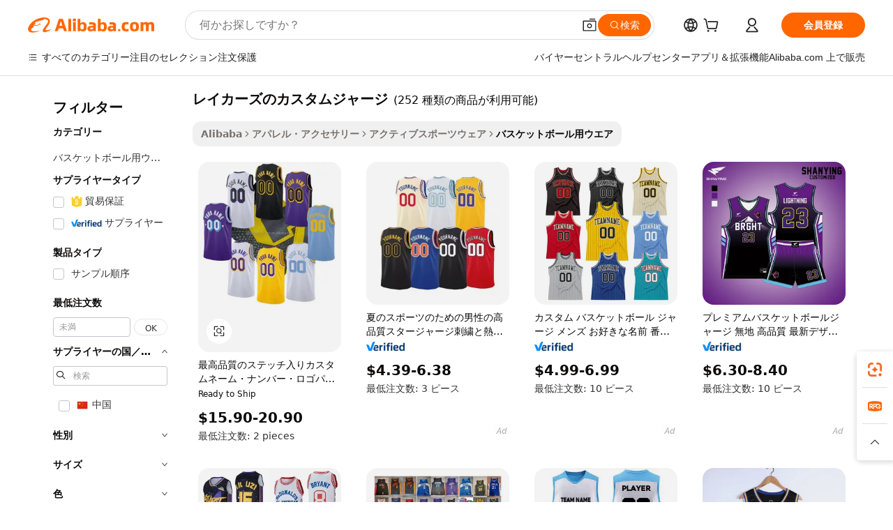

--- FILE ---
content_type: text/html;charset=UTF-8
request_url: https://japanese.alibaba.com/g/lakers-custom-jersey.html
body_size: 184819
content:

<!-- screen_content -->

    <!-- tangram:5410 begin-->
    <!-- tangram:529998 begin-->
    
<!DOCTYPE html>
<html lang="ja" dir="ltr">
  <head>
        <script>
      window.__BB = {
        scene: window.__bb_scene || 'traffic-free-goods'
      };
      window.__BB.BB_CWV_IGNORE = {
          lcp_element: ['#icbu-buyer-pc-top-banner'],
          lcp_url: [],
        };
      window._timing = {}
      window._timing.first_start = Date.now();
      window.needLoginInspiration = Boolean(false);
      // 变量用于标记页面首次可见时间
      let firstVisibleTime = null;
      if (typeof document.hidden !== 'undefined') {
        // 页面首次加载时直接统计
        if (!document.hidden) {
          firstVisibleTime = Date.now();
          window.__BB_timex = 1
        } else {
          // 页面不可见时监听 visibilitychange 事件
          document.addEventListener('visibilitychange', () => {
            if (!document.hidden) {
              firstVisibleTime = Date.now();
              window.__BB_timex = firstVisibleTime - window.performance.timing.navigationStart
              window.__BB.firstVisibleTime = window.__BB_timex
              console.log("Page became visible after "+ window.__BB_timex + " ms");
            }
          }, { once: true });  // 确保只触发一次
        }
      } else {
        console.warn('Page Visibility API is not supported in this browser.');
      }
    </script>
        <meta name="data-spm" content="a2700">
        <meta name="aplus-xplug" content="NONE">
        <meta name="aplus-icbu-disable-umid" content="1">
        <meta name="google-translate-customization" content="9de59014edaf3b99-22e1cf3b5ca21786-g00bb439a5e9e5f8f-f">
    <meta name="yandex-verification" content="25a76ba8e4443bb3" />
    <meta name="msvalidate.01" content="E3FBF0E89B724C30844BF17C59608E8F" />
    <meta name="viewport" content="width=device-width, initial-scale=1.0, maximum-scale=5.0, user-scalable=yes">
        <link rel="preconnect" href="https://s.alicdn.com/" crossorigin>
    <link rel="dns-prefetch" href="https://s.alicdn.com">
                        <link rel="preload" href="https://s.alicdn.com/@g/alilog/??aplus_plugin_icbufront/index.js,mlog/aplus_v2.js" as="script">
        <link rel="preload" href="https://s.alicdn.com/@img/imgextra/i2/O1CN0153JdbU26g4bILVOyC_!!6000000007690-2-tps-418-58.png" as="image">
        <script>
            window.__APLUS_ABRATE__ = {
        perf_group: 'base64cached',
        scene: "traffic-free-goods",
      };
    </script>
    <meta name="aplus-mmstat-timeout" content="15000">
        <meta content="text/html; charset=utf-8" http-equiv="Content-Type">
          <title>アスレチックで快適なレイカーズのカスタムジャージの販売-Alibaba.com</title>
      <meta name="keywords" content="custom soccer jersey,custom baseball jersey,custom jersey">
      <meta name="description" content="一流の品質のレイカーズのカスタムジャージをリーズナブルな価格で購入しましょう。アリババドットコムでレイカーズのカスタムジャージの魅力的な株を見つけてください。あなたの購入の排他的な割引を取得します。">
            <meta name="pagetiming-rate" content="9">
      <meta name="pagetiming-resource-rate" content="4">
                    <link rel="canonical" href="https://japanese.alibaba.com/g/lakers-custom-jersey.html">
                              <link rel="alternate" hreflang="fr" href="https://french.alibaba.com/g/lakers-custom-jersey.html">
                  <link rel="alternate" hreflang="de" href="https://german.alibaba.com/g/lakers-custom-jersey.html">
                  <link rel="alternate" hreflang="pt" href="https://portuguese.alibaba.com/g/lakers-custom-jersey.html">
                  <link rel="alternate" hreflang="it" href="https://italian.alibaba.com/g/lakers-custom-jersey.html">
                  <link rel="alternate" hreflang="es" href="https://spanish.alibaba.com/g/lakers-custom-jersey.html">
                  <link rel="alternate" hreflang="ru" href="https://russian.alibaba.com/g/lakers-custom-jersey.html">
                  <link rel="alternate" hreflang="ko" href="https://korean.alibaba.com/g/lakers-custom-jersey.html">
                  <link rel="alternate" hreflang="ar" href="https://arabic.alibaba.com/g/lakers-custom-jersey.html">
                  <link rel="alternate" hreflang="ja" href="https://japanese.alibaba.com/g/lakers-custom-jersey.html">
                  <link rel="alternate" hreflang="tr" href="https://turkish.alibaba.com/g/lakers-custom-jersey.html">
                  <link rel="alternate" hreflang="th" href="https://thai.alibaba.com/g/lakers-custom-jersey.html">
                  <link rel="alternate" hreflang="vi" href="https://vietnamese.alibaba.com/g/lakers-custom-jersey.html">
                  <link rel="alternate" hreflang="nl" href="https://dutch.alibaba.com/g/lakers-custom-jersey.html">
                  <link rel="alternate" hreflang="he" href="https://hebrew.alibaba.com/g/lakers-custom-jersey.html">
                  <link rel="alternate" hreflang="id" href="https://indonesian.alibaba.com/g/lakers-custom-jersey.html">
                  <link rel="alternate" hreflang="hi" href="https://hindi.alibaba.com/g/lakers-custom-jersey.html">
                  <link rel="alternate" hreflang="en" href="https://www.alibaba.com/showroom/lakers-custom-jersey.html">
                  <link rel="alternate" hreflang="zh" href="https://chinese.alibaba.com/g/lakers-custom-jersey.html">
                  <link rel="alternate" hreflang="x-default" href="https://www.alibaba.com/showroom/lakers-custom-jersey.html">
                                        <script>
      // Aplus 配置自动打点
      var queue = window.goldlog_queue || (window.goldlog_queue = []);
      var tags = ["button", "a", "div", "span", "i", "svg", "input", "li", "tr"];
      queue.push(
        {
          action: 'goldlog.appendMetaInfo',
          arguments: [
            'aplus-auto-exp',
            [
              {
                logkey: '/sc.ug_msite.new_product_exp',
                cssSelector: '[data-spm-exp]',
                props: ["data-spm-exp"],
              },
              {
                logkey: '/sc.ug_pc.seolist_product_exp',
                cssSelector: '.traffic-card-gallery',
                props: ["data-spm-exp"],
              }
            ]
          ]
        }
      )
      queue.push({
        action: 'goldlog.setMetaInfo',
        arguments: ['aplus-auto-clk', JSON.stringify(tags.map(tag =>({
          "logkey": "/sc.ug_msite.new_product_clk",
          tag,
          "filter": "data-spm-clk",
          "props": ["data-spm-clk"]
        })))],
      });
    </script>
  </head>
  <div id="icbu-header"><div id="the-new-header" data-version="4.4.0" data-tnh-auto-exp="tnh-expose" data-scenes="search-products" style="position: relative;background-color: #fff;border-bottom: 1px solid #ddd;box-sizing: border-box; font-family:Inter,SF Pro Text,Roboto,Helvetica Neue,Helvetica,Tahoma,Arial,PingFang SC,Microsoft YaHei;"><div style="display: flex;align-items:center;height: 72px;min-width: 1200px;max-width: 1580px;margin: 0 auto;padding: 0 40px;box-sizing: border-box;"><img style="height: 29px; width: 209px;" src="https://s.alicdn.com/@img/imgextra/i2/O1CN0153JdbU26g4bILVOyC_!!6000000007690-2-tps-418-58.png" alt="" /></div><div style="min-width: 1200px;max-width: 1580px;margin: 0 auto;overflow: hidden;font-size: 14px;display: flex;justify-content: space-between;padding: 0 40px;box-sizing: border-box;"><div style="display: flex; align-items: center; justify-content: space-between"><div style="position: relative; height: 36px; padding: 0 28px 0 20px">All categories</div><div style="position: relative; height: 36px; padding-right: 28px">Featured selections</div><div style="position: relative; height: 36px">Trade Assurance</div></div><div style="display: flex; align-items: center; justify-content: space-between"><div style="position: relative; height: 36px; padding-right: 28px">Buyer Central</div><div style="position: relative; height: 36px; padding-right: 28px">Help Center</div><div style="position: relative; height: 36px; padding-right: 28px">Get the app</div><div style="position: relative; height: 36px">Become a supplier</div></div></div></div></div></div>
  <body data-spm="7724857" style="min-height: calc(100vh + 1px)"><script 
id="beacon-aplus"   
src="//s.alicdn.com/@g/alilog/??aplus_plugin_icbufront/index.js,mlog/aplus_v2.js"
exparams="aplus=async&userid=&aplus&ali_beacon_id=&ali_apache_id=&ali_apache_track=&ali_apache_tracktmp=&eagleeye_traceid=2103018a17661955108623287e0fd1&ip=3%2e145%2e3%2e27&dmtrack_c={ali%5fresin%5ftrace%3dse%5frst%3dnull%7csp%5fviewtype%3dY%7cset%3d3%7cser%3d1007%7cpageId%3d9245a132ff6246959cab593cb0cac7fd%7cm%5fpageid%3dnull%7cpvmi%3dd6eab48d7445431fa9b52c5bb37d5354%7csek%5fsepd%3d%25E3%2583%25AC%25E3%2582%25A4%25E3%2582%25AB%25E3%2583%25BC%25E3%2582%25BA%25E3%2581%25AE%25E3%2582%25AB%25E3%2582%25B9%25E3%2582%25BF%25E3%2583%25A0%25E3%2582%25B8%25E3%2583%25A3%25E3%2583%25BC%25E3%2582%25B8%7csek%3dlakers%2bcustom%2bjersey%7cse%5fpn%3d1%7cp4pid%3d1218d630%2d8055%2d445b%2db00b%2dafd59857b96a%7csclkid%3dnull%7cforecast%5fpost%5fcate%3dnull%7cseo%5fnew%5fuser%5fflag%3dfalse%7ccategoryId%3d100005762%7cseo%5fsearch%5fmodel%5fupgrade%5fv2%3d2025070801%7cseo%5fmodule%5fcard%5f20240624%3d202406242%7clong%5ftext%5fgoogle%5ftranslate%5fv2%3d2407142%7cseo%5fcontent%5ftd%5fbottom%5ftext%5fupdate%5fkey%3d2025070801%7cseo%5fsearch%5fmodel%5fupgrade%5fv3%3d2025072201%7cseo%5fsearch%5fmodel%5fmulti%5fupgrade%5fv3%3d2025081101%7cdamo%5falt%5freplace%3dnull%7cwap%5fcross%3d2007659%7cwap%5fimg%5fsearch%3d2025111900%7cwap%5fcs%5faction%3d2005494%7cAPP%5fVisitor%5fActive%3d26705%7cseo%5fshowroom%5fgoods%5fmix%3d2005244%7cseo%5fdefault%5fcached%5flong%5ftext%5ffrom%5fnew%5fkeyword%5fstep%3d2024122502%7cshowroom%5fgeneral%5ftemplate%3d2005292%7cwap%5fcs%5ftext%3dnull%7cstructured%5fdata%3d2025052702%7cseo%5fmulti%5fstyle%5ftext%5fupdate%3d2511182%7cpc%5fnew%5fheader%3dnull%7cseo%5fmeta%5fcate%5ftemplate%5fv1%3d2025042401%7cseo%5fmeta%5ftd%5fsearch%5fkeyword%5fstep%5fv1%3d2025040999%7cseo%5fshowroom%5fbiz%5fbabablog%3d2809001%7cshowroom%5fft%5flong%5ftext%5fbaks%3d80802%7cAPP%5fGrowing%5fBuyer%5fHigh%5fIntent%5fActive%3d25488%7cshowroom%5fpc%5fv2019%3d2104%7cAPP%5fProspecting%5fBuyer%3d26706%7ccache%5fcontrol%3dnull%7cAPP%5fChurned%5fCore%5fBuyer%3d25463%7cseo%5fdefault%5fcached%5flong%5ftext%5fstep%3d24110802%7camp%5flighthouse%5fscore%5fimage%3d19657%7cseo%5fft%5ftranslate%5fgemini%3d25012003%7cwap%5fnode%5fssr%3d2015725%7cdataphant%5fopen%3d27030%7clongtext%5fmulti%5fstyle%5fexpand%5frussian%3d2510142%7cseo%5flongtext%5fgoogle%5fdata%5fsection%3d25021702%7cindustry%5fpopular%5ffloor%3dnull%7cwap%5fad%5fgoods%5fproduct%5finterval%3dnull%7cseo%5fgoods%5fbootom%5fwholesale%5flink%3dnull%7cseo%5fkeyword%5faatest%3d2%7cseo%5fmiddle%5fwholesale%5flink%3dnull%7cft%5flong%5ftext%5fenpand%5fstep2%3d121602%7cseo%5fft%5flongtext%5fexpand%5fstep3%3d25012102%7cseo%5fwap%5fheadercard%3d2006288%7cAPP%5fChurned%5fInactive%5fVisitor%3d25497%7cAPP%5fGrowing%5fBuyer%5fHigh%5fIntent%5fInactive%3d25483%7cseo%5fmeta%5ftd%5fmulti%5fkey%3d2025061801%7ctop%5frecommend%5f20250120%3d202501201%7clongtext%5fmulti%5fstyle%5fexpand%5ffrench%5fcopy%3d25091802%7clongtext%5fmulti%5fstyle%5fexpand%5ffrench%5fcopy%5fcopy%3d25092502%7clong%5ftext%5fpaa%3d2020801%7cseo%5ffloor%5fexp%3dnull%7cseo%5fshowroom%5falgo%5flink%3d17764%7cseo%5fmeta%5ftd%5faib%5fgeneral%5fkey%3d2025091900%7ccountry%5findustry%3d202311033%7cshowroom%5fft%5flong%5ftext%5fenpand%5fstep1%3d101102%7cseo%5fshowroom%5fnorel%3dnull%7cplp%5fstyle%5f25%5fpc%3d202505222%7cseo%5fggs%5flayer%3d10011%7cquery%5fmutil%5flang%5ftranslate%3d2025060300%7cAPP%5fChurned%5fBuyer%3d25468%7cstream%5frender%5fperf%5fopt%3d2309181%7cwap%5fgoods%3d2007383%7cseo%5fshowroom%5fsimilar%5f20240614%3d202406142%7cchinese%5fopen%3d6307%7cquery%5fgpt%5ftranslate%3d20240820%7cad%5fproduct%5finterval%3dnull%7camp%5fto%5fpwa%3d2007359%7cplp%5faib%5fmulti%5fai%5fmeta%3d20250401%7cwap%5fsupplier%5fcontent%3dnull%7cpc%5ffree%5frefactoring%3d20220315%7cAPP%5fGrowing%5fBuyer%5fInactive%3d25475%7csso%5foem%5ffloor%3dnull%7cseo%5fpc%5fnew%5fview%5f20240807%3d202408072%7cseo%5fbottom%5ftext%5fentity%5fkey%5fcopy%3d2025062400%7cstream%5frender%3d433763%7cseo%5fmodule%5fcard%5f20240424%3d202404241%7cseo%5ftitle%5freplace%5f20191226%3d5841%7clongtext%5fmulti%5fstyle%5fexpand%3d25090802%7cgoogleweblight%3d6516%7clighthouse%5fbase64%3d2005760%7cseo%5fsearch%5fen%5fsearch%5ftype%3d2025112400%7cAPP%5fProspecting%5fBuyer%5fActive%3d26719%7cad%5fgoods%5fproduct%5finterval%3dnull%7cseo%5fbottom%5fdeep%5fextend%5fkw%5fkey%3d2025071101%7clongtext%5fmulti%5fstyle%5fexpand%5fturkish%3d25102802%7cilink%5fuv%3d20240911%7cwap%5flist%5fwakeup%3d2005832%7ctpp%5fcrosslink%5fpc%3d20205311%7cseo%5ftop%5fbooth%3d18501%7cAPP%5fGrowing%5fBuyer%5fLess%5fActive%3d25472%7cseo%5fsearch%5fmodel%5fupgrade%5frank%3d2025092401%7cgoodslayer%3d7977%7cft%5flong%5ftext%5ftranslate%5fexpand%5fstep1%3d24110802%7cseo%5fheaderstyle%5ftraffic%5fkey%5fv1%3d2025072100%7ccrosslink%5fswitch%3d2008141%7cp4p%5foutline%3d20240328%7cseo%5fmeta%5ftd%5faib%5fv2%5fkey%3d2025091801%7crts%5fmulti%3d2008404%7cseo%5fad%5foptimization%5fkey%5fv2%3d2025072301%7cAPP%5fVisitor%5fLess%5fActive%3d26698%7cplp%5fstyle%5f25%3d202505192%7ccdn%5fvm%3d2007368%7cwap%5fad%5fproduct%5finterval%3dnull%7cseo%5fsearch%5fmodel%5fmulti%5fupgrade%5frank%3d2025092401%7cpc%5fcard%5fshare%3d2025081201%7cAPP%5fGrowing%5fBuyer%5fHigh%5fIntent%5fLess%5fActive%3d25480%7cgoods%5ftitle%5fsubstitute%3d9616%7cwap%5fscreen%5fexp%3d2025081400%7creact%5fheader%5ftest%3d202502182%7cpc%5fcs%5fcolor%3dnull%7cshowroom%5fft%5flong%5ftext%5ftest%3d72502%7cone%5ftap%5flogin%5fABTest%3d202308153%7cseo%5fhyh%5fshow%5ftags%3dnull%7cplp%5fstructured%5fdata%3d2508182%7cguide%5fdelete%3d2008526%7cseo%5findustry%5ftemplate%3dnull%7cseo%5fmeta%5ftd%5fmulti%5fes%5fkey%3d2025073101%7cseo%5fshowroom%5fdata%5fmix%3d19888%7csso%5ftop%5franking%5ffloor%3d20031%7cseo%5ftd%5fdeep%5fupgrade%5fkey%5fv3%3d2025081101%7cwap%5fue%5fone%3d2025111401%7cshowroom%5fto%5frts%5flink%3d2008480%7ccountrysearch%5ftest%3dnull%7cshowroom%5flist%5fnew%5farrival%3d2811002%7cchannel%5famp%5fto%5fpwa%3d2008435%7cseo%5fmulti%5fstyles%5flong%5ftext%3d2503172%7cseo%5fmeta%5ftext%5fmutli%5fcate%5ftemplate%5fv1%3d2025080800%7cseo%5fdefault%5fcached%5fmutil%5flong%5ftext%5fstep%3d24110436%7cseo%5faction%5fpoint%5ftype%3d22823%7cseo%5faib%5ftd%5flaunch%5f20240828%5fcopy%3d202408282%7cseo%5fshowroom%5fwholesale%5flink%3dnull%7cseo%5fperf%5fimprove%3d2023999%7cseo%5fwap%5flist%5fbounce%5f01%3d2063%7cseo%5fwap%5flist%5fbounce%5f02%3d2128%7cAPP%5fGrowing%5fBuyer%5fActive%3d25492%7cvideolayer%3dnull%7cvideo%5fplay%3dnull%7cAPP%5fChurned%5fMember%5fInactive%3d25501%7cseo%5fgoogle%5fnew%5fstruct%3d438326%7cicbu%5falgo%5fp4p%5fseo%5fad%3d2025072301%7ctpp%5ftrace%3dseoKeyword%2dseoKeyword%5fv3%2dbase%2dORIGINAL}&pageid=0391031b2103288b1766195510&hn=ensearchweb033003040139%2erg%2dus%2deast%2eus68&asid=AQAAAAA2AUZpctCvfgAAAABlQFEHfzsMyA==&treq=&tres=" async>
</script>
            <style>body{background-color:white;}.no-scrollbar.il-sticky.il-top-0.il-max-h-\[100vh\].il-w-\[200px\].il-flex-shrink-0.il-flex-grow-0.il-overflow-y-scroll{background-color:#FFF;padding-left:12px}</style>
                    <!-- tangram:530006 begin-->
<!--  -->
 <style>
   @keyframes il-spin {
     to {
       transform: rotate(360deg);
     }
   }
   @keyframes il-pulse {
     50% {
       opacity: 0.5;
     }
   }
   .traffic-card-gallery {display: flex;position: relative;flex-direction: column;justify-content: flex-start;border-radius: 0.5rem;background-color: #fff;padding: 0.5rem 0.5rem 1rem;overflow: hidden;font-size: 0.75rem;line-height: 1rem;}
   .traffic-card-list {display: flex;position: relative;flex-direction: row;justify-content: flex-start;border-bottom-width: 1px;background-color: #fff;padding: 1rem;height: 292px;overflow: hidden;font-size: 0.75rem;line-height: 1rem;}
   .product-price {
     b {
       font-size: 22px;
     }
   }
   .skel-loading {
       animation: il-pulse 2s cubic-bezier(0.4, 0, 0.6, 1) infinite;background-color: hsl(60, 4.8%, 95.9%);
   }
 </style>
<div id="first-cached-card">
  <div style="box-sizing:border-box;display: flex;position: absolute;left: 0;right: 0;margin: 0 auto;z-index: 1;min-width: 1200px;max-width: 1580px;padding: 0.75rem 3.25rem 0;pointer-events: none;">
    <!--页面左侧区域-->
    <div style="width: 200px;padding-top: 1rem;padding-left:12px; background-color: #fff;border-radius: 0.25rem">
      <div class="skel-loading" style="height: 1.5rem;width: 50%;border-radius: 0.25rem;"></div>
      <div style="margin-top: 1rem;margin-bottom: 1rem;">
        <div class="skel-loading" style="height: 1rem;width: calc(100% * 5 / 6);"></div>
        <div
          class="skel-loading"
          style="margin-top: 1rem;height: 1rem;width: calc(100% * 8 / 12);"
        ></div>
        <div class="skel-loading" style="margin-top: 1rem;height: 1rem;width: 75%;"></div>
        <div
          class="skel-loading"
          style="margin-top: 1rem;height: 1rem;width: calc(100% * 7 / 12);"
        ></div>
      </div>
      <div class="skel-loading" style="height: 1.5rem;width: 50%;border-radius: 0.25rem;"></div>
      <div style="margin-top: 1rem;margin-bottom: 1rem;">
        <div class="skel-loading" style="height: 1rem;width: calc(100% * 5 / 6);"></div>
        <div
          class="skel-loading"
          style="margin-top: 1rem;height: 1rem;width: calc(100% * 8 / 12);"
        ></div>
        <div class="skel-loading" style="margin-top: 1rem;height: 1rem;width: 75%;"></div>
        <div
          class="skel-loading"
          style="margin-top: 1rem;height: 1rem;width: calc(100% * 7 / 12);"
        ></div>
      </div>
      <div class="skel-loading" style="height: 1.5rem;width: 50%;border-radius: 0.25rem;"></div>
      <div style="margin-top: 1rem;margin-bottom: 1rem;">
        <div class="skel-loading" style="height: 1rem;width: calc(100% * 5 / 6);"></div>
        <div
          class="skel-loading"
          style="margin-top: 1rem;height: 1rem;width: calc(100% * 8 / 12);"
        ></div>
        <div class="skel-loading" style="margin-top: 1rem;height: 1rem;width: 75%;"></div>
        <div
          class="skel-loading"
          style="margin-top: 1rem;height: 1rem;width: calc(100% * 7 / 12);"
        ></div>
      </div>
      <div class="skel-loading" style="height: 1.5rem;width: 50%;border-radius: 0.25rem;"></div>
      <div style="margin-top: 1rem;margin-bottom: 1rem;">
        <div class="skel-loading" style="height: 1rem;width: calc(100% * 5 / 6);"></div>
        <div
          class="skel-loading"
          style="margin-top: 1rem;height: 1rem;width: calc(100% * 8 / 12);"
        ></div>
        <div class="skel-loading" style="margin-top: 1rem;height: 1rem;width: 75%;"></div>
        <div
          class="skel-loading"
          style="margin-top: 1rem;height: 1rem;width: calc(100% * 7 / 12);"
        ></div>
      </div>
      <div class="skel-loading" style="height: 1.5rem;width: 50%;border-radius: 0.25rem;"></div>
      <div style="margin-top: 1rem;margin-bottom: 1rem;">
        <div class="skel-loading" style="height: 1rem;width: calc(100% * 5 / 6);"></div>
        <div
          class="skel-loading"
          style="margin-top: 1rem;height: 1rem;width: calc(100% * 8 / 12);"
        ></div>
        <div class="skel-loading" style="margin-top: 1rem;height: 1rem;width: 75%;"></div>
        <div
          class="skel-loading"
          style="margin-top: 1rem;height: 1rem;width: calc(100% * 7 / 12);"
        ></div>
      </div>
      <div class="skel-loading" style="height: 1.5rem;width: 50%;border-radius: 0.25rem;"></div>
      <div style="margin-top: 1rem;margin-bottom: 1rem;">
        <div class="skel-loading" style="height: 1rem;width: calc(100% * 5 / 6);"></div>
        <div
          class="skel-loading"
          style="margin-top: 1rem;height: 1rem;width: calc(100% * 8 / 12);"
        ></div>
        <div class="skel-loading" style="margin-top: 1rem;height: 1rem;width: 75%;"></div>
        <div
          class="skel-loading"
          style="margin-top: 1rem;height: 1rem;width: calc(100% * 7 / 12);"
        ></div>
      </div>
    </div>
    <!--页面主体区域-->
    <div style="flex: 1 1 0%; overflow: hidden;padding: 0.5rem 0.5rem 0.5rem 1.5rem">
      <div style="height: 1.25rem;margin-bottom: 1rem;"></div>
      <!-- keywords -->
      <div style="margin-bottom: 1rem;height: 1.75rem;font-weight: 700;font-size: 1.25rem;line-height: 1.75rem;"></div>
      <!-- longtext -->
            <div style="width: calc(25% - 0.9rem);pointer-events: auto">
        <div class="traffic-card-gallery">
          <!-- ProductImage -->
          <a href="//www.alibaba.com/product-detail/Best-Quality-Stitched-Custom-Your-Name_62165496209.html?from=SEO" target="_blank" style="position: relative;margin-bottom: 0.5rem;aspect-ratio: 1;overflow: hidden;border-radius: 0.5rem;">
            <div style="display: flex; overflow: hidden">
              <div style="position: relative;margin: 0;width: 100%;min-width: 0;flex-shrink: 0;flex-grow: 0;flex-basis: 100%;padding: 0;">
                <img style="position: relative; aspect-ratio: 1; width: 100%" src="[data-uri]" loading="eager" />
                <div style="position: absolute;left: 0;bottom: 0;right: 0;top: 0;background-color: #000;opacity: 0.05;"></div>
              </div>
            </div>
          </a>
          <div style="display: flex;flex: 1 1 0%;flex-direction: column;justify-content: space-between;">
            <div>
              <a class="skel-loading" style="margin-top: 0.5rem;display:inline-block;width:100%;height:1rem;" href="//www.alibaba.com/product-detail/Best-Quality-Stitched-Custom-Your-Name_62165496209.html" target="_blank"></a>
              <a class="skel-loading" style="margin-top: 0.125rem;display:inline-block;width:100%;height:1rem;" href="//www.alibaba.com/product-detail/Best-Quality-Stitched-Custom-Your-Name_62165496209.html" target="_blank"></a>
              <div class="skel-loading" style="margin-top: 0.25rem;height:1.625rem;width:75%"></div>
              <div class="skel-loading" style="margin-top: 0.5rem;height: 1rem;width:50%"></div>
              <div class="skel-loading" style="margin-top:0.25rem;height:1rem;width:25%"></div>
            </div>
          </div>

        </div>
      </div>

    </div>
  </div>
</div>
<!-- tangram:530006 end-->
            <style>
.component-left-filter-callback{display:flex;position:relative;margin-top:10px;height:1200px}.component-left-filter-callback img{width:200px}.component-left-filter-callback i{position:absolute;top:5%;left:50%}.related-search-wrapper{padding:.5rem;--tw-bg-opacity: 1;background-color:#fff;background-color:rgba(255,255,255,var(--tw-bg-opacity, 1));border-width:1px;border-color:var(--input)}.related-search-wrapper .related-search-box{margin:12px 16px}.related-search-wrapper .related-search-box .related-search-title{display:inline;float:start;color:#666;word-wrap:break-word;margin-right:12px;width:13%}.related-search-wrapper .related-search-box .related-search-content{display:flex;flex-wrap:wrap}.related-search-wrapper .related-search-box .related-search-content .related-search-link{margin-right:12px;width:23%;overflow:hidden;color:#666;text-overflow:ellipsis;white-space:nowrap}.product-title img{margin-right:.5rem;display:inline-block;height:1rem;vertical-align:sub}.product-price b{font-size:22px}.similar-icon{position:absolute;bottom:12px;z-index:2;right:12px}.rfq-card{display:inline-block;position:relative;box-sizing:border-box;margin-bottom:36px}.rfq-card .rfq-card-content{display:flex;position:relative;flex-direction:column;align-items:flex-start;background-size:cover;background-color:#fff;padding:12px;width:100%;height:100%}.rfq-card .rfq-card-content .rfq-card-icon{margin-top:50px}.rfq-card .rfq-card-content .rfq-card-icon img{width:45px}.rfq-card .rfq-card-content .rfq-card-top-title{margin-top:14px;color:#222;font-weight:400;font-size:16px}.rfq-card .rfq-card-content .rfq-card-title{margin-top:24px;color:#333;font-weight:800;font-size:20px}.rfq-card .rfq-card-content .rfq-card-input-box{margin-top:24px;width:100%}.rfq-card .rfq-card-content .rfq-card-input-box textarea{box-sizing:border-box;border:1px solid #ddd;border-radius:4px;background-color:#fff;padding:9px 12px;width:100%;height:88px;resize:none;color:#666;font-weight:400;font-size:13px;font-family:inherit}.rfq-card .rfq-card-content .rfq-card-button{margin-top:24px;border:1px solid #666;border-radius:16px;background-color:#fff;width:67%;color:#000;font-weight:700;font-size:14px;line-height:30px;text-align:center}[data-modulename^=ProductList-] div{contain-intrinsic-size:auto 500px}.traffic-card-gallery:hover{--tw-shadow: 0px 2px 6px 2px rgba(0,0,0,.12157);--tw-shadow-colored: 0px 2px 6px 2px var(--tw-shadow-color);box-shadow:0 0 #0000,0 0 #0000,0 2px 6px 2px #0000001f;box-shadow:var(--tw-ring-offset-shadow, 0 0 rgba(0,0,0,0)),var(--tw-ring-shadow, 0 0 rgba(0,0,0,0)),var(--tw-shadow);z-index:10}.traffic-card-gallery{position:relative;display:flex;flex-direction:column;justify-content:flex-start;overflow:hidden;border-radius:.75rem;--tw-bg-opacity: 1;background-color:#fff;background-color:rgba(255,255,255,var(--tw-bg-opacity, 1));padding:.5rem;font-size:.75rem;line-height:1rem}.traffic-card-list{position:relative;display:flex;height:292px;flex-direction:row;justify-content:flex-start;overflow:hidden;border-bottom-width:1px;--tw-bg-opacity: 1;background-color:#fff;background-color:rgba(255,255,255,var(--tw-bg-opacity, 1));padding:1rem;font-size:.75rem;line-height:1rem}.traffic-card-g-industry:hover{--tw-shadow: 0 0 10px rgba(0,0,0,.1);--tw-shadow-colored: 0 0 10px var(--tw-shadow-color);box-shadow:0 0 #0000,0 0 #0000,0 0 10px #0000001a;box-shadow:var(--tw-ring-offset-shadow, 0 0 rgba(0,0,0,0)),var(--tw-ring-shadow, 0 0 rgba(0,0,0,0)),var(--tw-shadow)}.traffic-card-g-industry{position:relative;border-radius:var(--radius);--tw-bg-opacity: 1;background-color:#fff;background-color:rgba(255,255,255,var(--tw-bg-opacity, 1));padding:1.25rem .75rem .75rem;font-size:.875rem;line-height:1.25rem}.module-filter-section-wrapper{max-height:none!important;overflow-x:hidden}*,:before,:after{--tw-border-spacing-x: 0;--tw-border-spacing-y: 0;--tw-translate-x: 0;--tw-translate-y: 0;--tw-rotate: 0;--tw-skew-x: 0;--tw-skew-y: 0;--tw-scale-x: 1;--tw-scale-y: 1;--tw-pan-x: ;--tw-pan-y: ;--tw-pinch-zoom: ;--tw-scroll-snap-strictness: proximity;--tw-gradient-from-position: ;--tw-gradient-via-position: ;--tw-gradient-to-position: ;--tw-ordinal: ;--tw-slashed-zero: ;--tw-numeric-figure: ;--tw-numeric-spacing: ;--tw-numeric-fraction: ;--tw-ring-inset: ;--tw-ring-offset-width: 0px;--tw-ring-offset-color: #fff;--tw-ring-color: rgba(59, 130, 246, .5);--tw-ring-offset-shadow: 0 0 rgba(0,0,0,0);--tw-ring-shadow: 0 0 rgba(0,0,0,0);--tw-shadow: 0 0 rgba(0,0,0,0);--tw-shadow-colored: 0 0 rgba(0,0,0,0);--tw-blur: ;--tw-brightness: ;--tw-contrast: ;--tw-grayscale: ;--tw-hue-rotate: ;--tw-invert: ;--tw-saturate: ;--tw-sepia: ;--tw-drop-shadow: ;--tw-backdrop-blur: ;--tw-backdrop-brightness: ;--tw-backdrop-contrast: ;--tw-backdrop-grayscale: ;--tw-backdrop-hue-rotate: ;--tw-backdrop-invert: ;--tw-backdrop-opacity: ;--tw-backdrop-saturate: ;--tw-backdrop-sepia: ;--tw-contain-size: ;--tw-contain-layout: ;--tw-contain-paint: ;--tw-contain-style: }::backdrop{--tw-border-spacing-x: 0;--tw-border-spacing-y: 0;--tw-translate-x: 0;--tw-translate-y: 0;--tw-rotate: 0;--tw-skew-x: 0;--tw-skew-y: 0;--tw-scale-x: 1;--tw-scale-y: 1;--tw-pan-x: ;--tw-pan-y: ;--tw-pinch-zoom: ;--tw-scroll-snap-strictness: proximity;--tw-gradient-from-position: ;--tw-gradient-via-position: ;--tw-gradient-to-position: ;--tw-ordinal: ;--tw-slashed-zero: ;--tw-numeric-figure: ;--tw-numeric-spacing: ;--tw-numeric-fraction: ;--tw-ring-inset: ;--tw-ring-offset-width: 0px;--tw-ring-offset-color: #fff;--tw-ring-color: rgba(59, 130, 246, .5);--tw-ring-offset-shadow: 0 0 rgba(0,0,0,0);--tw-ring-shadow: 0 0 rgba(0,0,0,0);--tw-shadow: 0 0 rgba(0,0,0,0);--tw-shadow-colored: 0 0 rgba(0,0,0,0);--tw-blur: ;--tw-brightness: ;--tw-contrast: ;--tw-grayscale: ;--tw-hue-rotate: ;--tw-invert: ;--tw-saturate: ;--tw-sepia: ;--tw-drop-shadow: ;--tw-backdrop-blur: ;--tw-backdrop-brightness: ;--tw-backdrop-contrast: ;--tw-backdrop-grayscale: ;--tw-backdrop-hue-rotate: ;--tw-backdrop-invert: ;--tw-backdrop-opacity: ;--tw-backdrop-saturate: ;--tw-backdrop-sepia: ;--tw-contain-size: ;--tw-contain-layout: ;--tw-contain-paint: ;--tw-contain-style: }*,:before,:after{box-sizing:border-box;border-width:0;border-style:solid;border-color:#e5e7eb}:before,:after{--tw-content: ""}html,:host{line-height:1.5;-webkit-text-size-adjust:100%;-moz-tab-size:4;-o-tab-size:4;tab-size:4;font-family:ui-sans-serif,system-ui,-apple-system,Segoe UI,Roboto,Ubuntu,Cantarell,Noto Sans,sans-serif,"Apple Color Emoji","Segoe UI Emoji",Segoe UI Symbol,"Noto Color Emoji";font-feature-settings:normal;font-variation-settings:normal;-webkit-tap-highlight-color:transparent}body{margin:0;line-height:inherit}hr{height:0;color:inherit;border-top-width:1px}abbr:where([title]){text-decoration:underline;-webkit-text-decoration:underline dotted;text-decoration:underline dotted}h1,h2,h3,h4,h5,h6{font-size:inherit;font-weight:inherit}a{color:inherit;text-decoration:inherit}b,strong{font-weight:bolder}code,kbd,samp,pre{font-family:ui-monospace,SFMono-Regular,Menlo,Monaco,Consolas,Liberation Mono,Courier New,monospace;font-feature-settings:normal;font-variation-settings:normal;font-size:1em}small{font-size:80%}sub,sup{font-size:75%;line-height:0;position:relative;vertical-align:baseline}sub{bottom:-.25em}sup{top:-.5em}table{text-indent:0;border-color:inherit;border-collapse:collapse}button,input,optgroup,select,textarea{font-family:inherit;font-feature-settings:inherit;font-variation-settings:inherit;font-size:100%;font-weight:inherit;line-height:inherit;letter-spacing:inherit;color:inherit;margin:0;padding:0}button,select{text-transform:none}button,input:where([type=button]),input:where([type=reset]),input:where([type=submit]){-webkit-appearance:button;background-color:transparent;background-image:none}:-moz-focusring{outline:auto}:-moz-ui-invalid{box-shadow:none}progress{vertical-align:baseline}::-webkit-inner-spin-button,::-webkit-outer-spin-button{height:auto}[type=search]{-webkit-appearance:textfield;outline-offset:-2px}::-webkit-search-decoration{-webkit-appearance:none}::-webkit-file-upload-button{-webkit-appearance:button;font:inherit}summary{display:list-item}blockquote,dl,dd,h1,h2,h3,h4,h5,h6,hr,figure,p,pre{margin:0}fieldset{margin:0;padding:0}legend{padding:0}ol,ul,menu{list-style:none;margin:0;padding:0}dialog{padding:0}textarea{resize:vertical}input::-moz-placeholder,textarea::-moz-placeholder{opacity:1;color:#9ca3af}input::placeholder,textarea::placeholder{opacity:1;color:#9ca3af}button,[role=button]{cursor:pointer}:disabled{cursor:default}img,svg,video,canvas,audio,iframe,embed,object{display:block;vertical-align:middle}img,video{max-width:100%;height:auto}[hidden]:where(:not([hidden=until-found])){display:none}:root{--background: hsl(0, 0%, 100%);--foreground: hsl(20, 14.3%, 4.1%);--card: hsl(0, 0%, 100%);--card-foreground: hsl(20, 14.3%, 4.1%);--popover: hsl(0, 0%, 100%);--popover-foreground: hsl(20, 14.3%, 4.1%);--primary: hsl(24, 100%, 50%);--primary-foreground: hsl(60, 9.1%, 97.8%);--secondary: hsl(60, 4.8%, 95.9%);--secondary-foreground: #333;--muted: hsl(60, 4.8%, 95.9%);--muted-foreground: hsl(25, 5.3%, 44.7%);--accent: hsl(60, 4.8%, 95.9%);--accent-foreground: hsl(24, 9.8%, 10%);--destructive: hsl(0, 84.2%, 60.2%);--destructive-foreground: hsl(60, 9.1%, 97.8%);--border: hsl(20, 5.9%, 90%);--input: hsl(20, 5.9%, 90%);--ring: hsl(24.6, 95%, 53.1%);--radius: 1rem}.dark{--background: hsl(20, 14.3%, 4.1%);--foreground: hsl(60, 9.1%, 97.8%);--card: hsl(20, 14.3%, 4.1%);--card-foreground: hsl(60, 9.1%, 97.8%);--popover: hsl(20, 14.3%, 4.1%);--popover-foreground: hsl(60, 9.1%, 97.8%);--primary: hsl(20.5, 90.2%, 48.2%);--primary-foreground: hsl(60, 9.1%, 97.8%);--secondary: hsl(12, 6.5%, 15.1%);--secondary-foreground: hsl(60, 9.1%, 97.8%);--muted: hsl(12, 6.5%, 15.1%);--muted-foreground: hsl(24, 5.4%, 63.9%);--accent: hsl(12, 6.5%, 15.1%);--accent-foreground: hsl(60, 9.1%, 97.8%);--destructive: hsl(0, 72.2%, 50.6%);--destructive-foreground: hsl(60, 9.1%, 97.8%);--border: hsl(12, 6.5%, 15.1%);--input: hsl(12, 6.5%, 15.1%);--ring: hsl(20.5, 90.2%, 48.2%)}*{border-color:#e7e5e4;border-color:var(--border)}body{background-color:#fff;background-color:var(--background);color:#0c0a09;color:var(--foreground)}.il-sr-only{position:absolute;width:1px;height:1px;padding:0;margin:-1px;overflow:hidden;clip:rect(0,0,0,0);white-space:nowrap;border-width:0}.il-invisible{visibility:hidden}.il-fixed{position:fixed}.il-absolute{position:absolute}.il-relative{position:relative}.il-sticky{position:sticky}.il-inset-0{inset:0}.il--bottom-12{bottom:-3rem}.il--top-12{top:-3rem}.il-bottom-0{bottom:0}.il-bottom-2{bottom:.5rem}.il-bottom-3{bottom:.75rem}.il-bottom-4{bottom:1rem}.il-end-0{right:0}.il-end-2{right:.5rem}.il-end-3{right:.75rem}.il-end-4{right:1rem}.il-left-0{left:0}.il-left-3{left:.75rem}.il-right-0{right:0}.il-right-2{right:.5rem}.il-right-3{right:.75rem}.il-start-0{left:0}.il-start-1\/2{left:50%}.il-start-2{left:.5rem}.il-start-3{left:.75rem}.il-start-\[50\%\]{left:50%}.il-top-0{top:0}.il-top-1\/2{top:50%}.il-top-16{top:4rem}.il-top-4{top:1rem}.il-top-\[50\%\]{top:50%}.il-z-10{z-index:10}.il-z-50{z-index:50}.il-z-\[9999\]{z-index:9999}.il-col-span-4{grid-column:span 4 / span 4}.il-m-0{margin:0}.il-m-3{margin:.75rem}.il-m-auto{margin:auto}.il-mx-auto{margin-left:auto;margin-right:auto}.il-my-3{margin-top:.75rem;margin-bottom:.75rem}.il-my-5{margin-top:1.25rem;margin-bottom:1.25rem}.il-my-auto{margin-top:auto;margin-bottom:auto}.\!il-mb-4{margin-bottom:1rem!important}.il--mt-4{margin-top:-1rem}.il-mb-0{margin-bottom:0}.il-mb-1{margin-bottom:.25rem}.il-mb-2{margin-bottom:.5rem}.il-mb-3{margin-bottom:.75rem}.il-mb-4{margin-bottom:1rem}.il-mb-5{margin-bottom:1.25rem}.il-mb-6{margin-bottom:1.5rem}.il-mb-8{margin-bottom:2rem}.il-mb-\[-0\.75rem\]{margin-bottom:-.75rem}.il-mb-\[0\.125rem\]{margin-bottom:.125rem}.il-me-1{margin-right:.25rem}.il-me-2{margin-right:.5rem}.il-me-3{margin-right:.75rem}.il-me-auto{margin-right:auto}.il-mr-1{margin-right:.25rem}.il-mr-2{margin-right:.5rem}.il-ms-1{margin-left:.25rem}.il-ms-4{margin-left:1rem}.il-ms-5{margin-left:1.25rem}.il-ms-8{margin-left:2rem}.il-ms-\[\.375rem\]{margin-left:.375rem}.il-ms-auto{margin-left:auto}.il-mt-0{margin-top:0}.il-mt-0\.5{margin-top:.125rem}.il-mt-1{margin-top:.25rem}.il-mt-2{margin-top:.5rem}.il-mt-3{margin-top:.75rem}.il-mt-4{margin-top:1rem}.il-mt-6{margin-top:1.5rem}.il-line-clamp-1{overflow:hidden;display:-webkit-box;-webkit-box-orient:vertical;-webkit-line-clamp:1}.il-line-clamp-2{overflow:hidden;display:-webkit-box;-webkit-box-orient:vertical;-webkit-line-clamp:2}.il-line-clamp-6{overflow:hidden;display:-webkit-box;-webkit-box-orient:vertical;-webkit-line-clamp:6}.il-inline-block{display:inline-block}.il-inline{display:inline}.il-flex{display:flex}.il-inline-flex{display:inline-flex}.il-grid{display:grid}.il-aspect-square{aspect-ratio:1 / 1}.il-size-5{width:1.25rem;height:1.25rem}.il-h-1{height:.25rem}.il-h-10{height:2.5rem}.il-h-11{height:2.75rem}.il-h-20{height:5rem}.il-h-24{height:6rem}.il-h-3\.5{height:.875rem}.il-h-4{height:1rem}.il-h-40{height:10rem}.il-h-6{height:1.5rem}.il-h-8{height:2rem}.il-h-9{height:2.25rem}.il-h-\[150px\]{height:150px}.il-h-\[152px\]{height:152px}.il-h-\[18\.25rem\]{height:18.25rem}.il-h-\[292px\]{height:292px}.il-h-\[600px\]{height:600px}.il-h-auto{height:auto}.il-h-fit{height:-moz-fit-content;height:fit-content}.il-h-full{height:100%}.il-h-screen{height:100vh}.il-max-h-\[100vh\]{max-height:100vh}.il-w-1\/2{width:50%}.il-w-10{width:2.5rem}.il-w-10\/12{width:83.333333%}.il-w-4{width:1rem}.il-w-6{width:1.5rem}.il-w-64{width:16rem}.il-w-7\/12{width:58.333333%}.il-w-72{width:18rem}.il-w-8{width:2rem}.il-w-8\/12{width:66.666667%}.il-w-9{width:2.25rem}.il-w-9\/12{width:75%}.il-w-\[200px\]{width:200px}.il-w-\[84px\]{width:84px}.il-w-fit{width:-moz-fit-content;width:fit-content}.il-w-full{width:100%}.il-w-screen{width:100vw}.il-min-w-0{min-width:0px}.il-min-w-3{min-width:.75rem}.il-min-w-\[1200px\]{min-width:1200px}.il-max-w-\[1000px\]{max-width:1000px}.il-max-w-\[1580px\]{max-width:1580px}.il-max-w-full{max-width:100%}.il-max-w-lg{max-width:32rem}.il-flex-1{flex:1 1 0%}.il-flex-shrink-0,.il-shrink-0{flex-shrink:0}.il-flex-grow-0,.il-grow-0{flex-grow:0}.il-basis-24{flex-basis:6rem}.il-basis-full{flex-basis:100%}.il-origin-\[--radix-tooltip-content-transform-origin\]{transform-origin:var(--radix-tooltip-content-transform-origin)}.il--translate-x-1\/2{--tw-translate-x: -50%;transform:translate(-50%,var(--tw-translate-y)) rotate(var(--tw-rotate)) skew(var(--tw-skew-x)) skewY(var(--tw-skew-y)) scaleX(var(--tw-scale-x)) scaleY(var(--tw-scale-y));transform:translate(var(--tw-translate-x),var(--tw-translate-y)) rotate(var(--tw-rotate)) skew(var(--tw-skew-x)) skewY(var(--tw-skew-y)) scaleX(var(--tw-scale-x)) scaleY(var(--tw-scale-y))}.il--translate-y-1\/2{--tw-translate-y: -50%;transform:translate(var(--tw-translate-x),-50%) rotate(var(--tw-rotate)) skew(var(--tw-skew-x)) skewY(var(--tw-skew-y)) scaleX(var(--tw-scale-x)) scaleY(var(--tw-scale-y));transform:translate(var(--tw-translate-x),var(--tw-translate-y)) rotate(var(--tw-rotate)) skew(var(--tw-skew-x)) skewY(var(--tw-skew-y)) scaleX(var(--tw-scale-x)) scaleY(var(--tw-scale-y))}.il-translate-x-\[-50\%\]{--tw-translate-x: -50%;transform:translate(-50%,var(--tw-translate-y)) rotate(var(--tw-rotate)) skew(var(--tw-skew-x)) skewY(var(--tw-skew-y)) scaleX(var(--tw-scale-x)) scaleY(var(--tw-scale-y));transform:translate(var(--tw-translate-x),var(--tw-translate-y)) rotate(var(--tw-rotate)) skew(var(--tw-skew-x)) skewY(var(--tw-skew-y)) scaleX(var(--tw-scale-x)) scaleY(var(--tw-scale-y))}.il-translate-y-\[-50\%\]{--tw-translate-y: -50%;transform:translate(var(--tw-translate-x),-50%) rotate(var(--tw-rotate)) skew(var(--tw-skew-x)) skewY(var(--tw-skew-y)) scaleX(var(--tw-scale-x)) scaleY(var(--tw-scale-y));transform:translate(var(--tw-translate-x),var(--tw-translate-y)) rotate(var(--tw-rotate)) skew(var(--tw-skew-x)) skewY(var(--tw-skew-y)) scaleX(var(--tw-scale-x)) scaleY(var(--tw-scale-y))}.il-rotate-90{--tw-rotate: 90deg;transform:translate(var(--tw-translate-x),var(--tw-translate-y)) rotate(90deg) skew(var(--tw-skew-x)) skewY(var(--tw-skew-y)) scaleX(var(--tw-scale-x)) scaleY(var(--tw-scale-y));transform:translate(var(--tw-translate-x),var(--tw-translate-y)) rotate(var(--tw-rotate)) skew(var(--tw-skew-x)) skewY(var(--tw-skew-y)) scaleX(var(--tw-scale-x)) scaleY(var(--tw-scale-y))}@keyframes il-pulse{50%{opacity:.5}}.il-animate-pulse{animation:il-pulse 2s cubic-bezier(.4,0,.6,1) infinite}@keyframes il-spin{to{transform:rotate(360deg)}}.il-animate-spin{animation:il-spin 1s linear infinite}.il-cursor-pointer{cursor:pointer}.il-list-disc{list-style-type:disc}.il-grid-cols-2{grid-template-columns:repeat(2,minmax(0,1fr))}.il-grid-cols-4{grid-template-columns:repeat(4,minmax(0,1fr))}.il-flex-row{flex-direction:row}.il-flex-col{flex-direction:column}.il-flex-col-reverse{flex-direction:column-reverse}.il-flex-wrap{flex-wrap:wrap}.il-flex-nowrap{flex-wrap:nowrap}.il-items-start{align-items:flex-start}.il-items-center{align-items:center}.il-items-baseline{align-items:baseline}.il-justify-start{justify-content:flex-start}.il-justify-end{justify-content:flex-end}.il-justify-center{justify-content:center}.il-justify-between{justify-content:space-between}.il-gap-1{gap:.25rem}.il-gap-1\.5{gap:.375rem}.il-gap-10{gap:2.5rem}.il-gap-2{gap:.5rem}.il-gap-3{gap:.75rem}.il-gap-4{gap:1rem}.il-gap-8{gap:2rem}.il-gap-\[\.0938rem\]{gap:.0938rem}.il-gap-\[\.375rem\]{gap:.375rem}.il-gap-\[0\.125rem\]{gap:.125rem}.\!il-gap-x-5{-moz-column-gap:1.25rem!important;column-gap:1.25rem!important}.\!il-gap-y-5{row-gap:1.25rem!important}.il-space-y-1\.5>:not([hidden])~:not([hidden]){--tw-space-y-reverse: 0;margin-top:calc(.375rem * (1 - var(--tw-space-y-reverse)));margin-top:.375rem;margin-top:calc(.375rem * calc(1 - var(--tw-space-y-reverse)));margin-bottom:0rem;margin-bottom:calc(.375rem * var(--tw-space-y-reverse))}.il-space-y-4>:not([hidden])~:not([hidden]){--tw-space-y-reverse: 0;margin-top:calc(1rem * (1 - var(--tw-space-y-reverse)));margin-top:1rem;margin-top:calc(1rem * calc(1 - var(--tw-space-y-reverse)));margin-bottom:0rem;margin-bottom:calc(1rem * var(--tw-space-y-reverse))}.il-overflow-hidden{overflow:hidden}.il-overflow-y-auto{overflow-y:auto}.il-overflow-y-scroll{overflow-y:scroll}.il-truncate{overflow:hidden;text-overflow:ellipsis;white-space:nowrap}.il-text-ellipsis{text-overflow:ellipsis}.il-whitespace-normal{white-space:normal}.il-whitespace-nowrap{white-space:nowrap}.il-break-normal{word-wrap:normal;word-break:normal}.il-break-words{word-wrap:break-word}.il-break-all{word-break:break-all}.il-rounded{border-radius:.25rem}.il-rounded-2xl{border-radius:1rem}.il-rounded-\[0\.5rem\]{border-radius:.5rem}.il-rounded-\[1\.25rem\]{border-radius:1.25rem}.il-rounded-full{border-radius:9999px}.il-rounded-lg{border-radius:1rem;border-radius:var(--radius)}.il-rounded-md{border-radius:calc(1rem - 2px);border-radius:calc(var(--radius) - 2px)}.il-rounded-sm{border-radius:calc(1rem - 4px);border-radius:calc(var(--radius) - 4px)}.il-rounded-xl{border-radius:.75rem}.il-border,.il-border-\[1px\]{border-width:1px}.il-border-b,.il-border-b-\[1px\]{border-bottom-width:1px}.il-border-solid{border-style:solid}.il-border-none{border-style:none}.il-border-\[\#222\]{--tw-border-opacity: 1;border-color:#222;border-color:rgba(34,34,34,var(--tw-border-opacity, 1))}.il-border-\[\#DDD\]{--tw-border-opacity: 1;border-color:#ddd;border-color:rgba(221,221,221,var(--tw-border-opacity, 1))}.il-border-foreground{border-color:#0c0a09;border-color:var(--foreground)}.il-border-input{border-color:#e7e5e4;border-color:var(--input)}.il-bg-\[\#F8F8F8\]{--tw-bg-opacity: 1;background-color:#f8f8f8;background-color:rgba(248,248,248,var(--tw-bg-opacity, 1))}.il-bg-\[\#d9d9d963\]{background-color:#d9d9d963}.il-bg-accent{background-color:#f5f5f4;background-color:var(--accent)}.il-bg-background{background-color:#fff;background-color:var(--background)}.il-bg-black{--tw-bg-opacity: 1;background-color:#000;background-color:rgba(0,0,0,var(--tw-bg-opacity, 1))}.il-bg-black\/80{background-color:#000c}.il-bg-destructive{background-color:#ef4444;background-color:var(--destructive)}.il-bg-gray-300{--tw-bg-opacity: 1;background-color:#d1d5db;background-color:rgba(209,213,219,var(--tw-bg-opacity, 1))}.il-bg-muted{background-color:#f5f5f4;background-color:var(--muted)}.il-bg-orange-500{--tw-bg-opacity: 1;background-color:#f97316;background-color:rgba(249,115,22,var(--tw-bg-opacity, 1))}.il-bg-popover{background-color:#fff;background-color:var(--popover)}.il-bg-primary{background-color:#f60;background-color:var(--primary)}.il-bg-secondary{background-color:#f5f5f4;background-color:var(--secondary)}.il-bg-transparent{background-color:transparent}.il-bg-white{--tw-bg-opacity: 1;background-color:#fff;background-color:rgba(255,255,255,var(--tw-bg-opacity, 1))}.il-bg-opacity-80{--tw-bg-opacity: .8}.il-bg-cover{background-size:cover}.il-bg-no-repeat{background-repeat:no-repeat}.il-fill-black{fill:#000}.il-object-cover{-o-object-fit:cover;object-fit:cover}.il-p-0{padding:0}.il-p-1{padding:.25rem}.il-p-2{padding:.5rem}.il-p-3{padding:.75rem}.il-p-4{padding:1rem}.il-p-5{padding:1.25rem}.il-p-6{padding:1.5rem}.il-px-2{padding-left:.5rem;padding-right:.5rem}.il-px-3{padding-left:.75rem;padding-right:.75rem}.il-py-0\.5{padding-top:.125rem;padding-bottom:.125rem}.il-py-1\.5{padding-top:.375rem;padding-bottom:.375rem}.il-py-10{padding-top:2.5rem;padding-bottom:2.5rem}.il-py-2{padding-top:.5rem;padding-bottom:.5rem}.il-py-3{padding-top:.75rem;padding-bottom:.75rem}.il-pb-0{padding-bottom:0}.il-pb-3{padding-bottom:.75rem}.il-pb-4{padding-bottom:1rem}.il-pb-8{padding-bottom:2rem}.il-pe-0{padding-right:0}.il-pe-2{padding-right:.5rem}.il-pe-3{padding-right:.75rem}.il-pe-4{padding-right:1rem}.il-pe-6{padding-right:1.5rem}.il-pe-8{padding-right:2rem}.il-pe-\[12px\]{padding-right:12px}.il-pe-\[3\.25rem\]{padding-right:3.25rem}.il-pl-4{padding-left:1rem}.il-ps-0{padding-left:0}.il-ps-2{padding-left:.5rem}.il-ps-3{padding-left:.75rem}.il-ps-4{padding-left:1rem}.il-ps-6{padding-left:1.5rem}.il-ps-8{padding-left:2rem}.il-ps-\[12px\]{padding-left:12px}.il-ps-\[3\.25rem\]{padding-left:3.25rem}.il-pt-10{padding-top:2.5rem}.il-pt-4{padding-top:1rem}.il-pt-5{padding-top:1.25rem}.il-pt-6{padding-top:1.5rem}.il-pt-7{padding-top:1.75rem}.il-text-center{text-align:center}.il-text-start{text-align:left}.il-text-2xl{font-size:1.5rem;line-height:2rem}.il-text-base{font-size:1rem;line-height:1.5rem}.il-text-lg{font-size:1.125rem;line-height:1.75rem}.il-text-sm{font-size:.875rem;line-height:1.25rem}.il-text-xl{font-size:1.25rem;line-height:1.75rem}.il-text-xs{font-size:.75rem;line-height:1rem}.il-font-\[600\]{font-weight:600}.il-font-bold{font-weight:700}.il-font-medium{font-weight:500}.il-font-normal{font-weight:400}.il-font-semibold{font-weight:600}.il-leading-3{line-height:.75rem}.il-leading-4{line-height:1rem}.il-leading-\[1\.43\]{line-height:1.43}.il-leading-\[18px\]{line-height:18px}.il-leading-\[26px\]{line-height:26px}.il-leading-none{line-height:1}.il-tracking-tight{letter-spacing:-.025em}.il-text-\[\#00820D\]{--tw-text-opacity: 1;color:#00820d;color:rgba(0,130,13,var(--tw-text-opacity, 1))}.il-text-\[\#222\]{--tw-text-opacity: 1;color:#222;color:rgba(34,34,34,var(--tw-text-opacity, 1))}.il-text-\[\#444\]{--tw-text-opacity: 1;color:#444;color:rgba(68,68,68,var(--tw-text-opacity, 1))}.il-text-\[\#4B1D1F\]{--tw-text-opacity: 1;color:#4b1d1f;color:rgba(75,29,31,var(--tw-text-opacity, 1))}.il-text-\[\#767676\]{--tw-text-opacity: 1;color:#767676;color:rgba(118,118,118,var(--tw-text-opacity, 1))}.il-text-\[\#D04A0A\]{--tw-text-opacity: 1;color:#d04a0a;color:rgba(208,74,10,var(--tw-text-opacity, 1))}.il-text-\[\#F7421E\]{--tw-text-opacity: 1;color:#f7421e;color:rgba(247,66,30,var(--tw-text-opacity, 1))}.il-text-\[\#FF6600\]{--tw-text-opacity: 1;color:#f60;color:rgba(255,102,0,var(--tw-text-opacity, 1))}.il-text-\[\#f7421e\]{--tw-text-opacity: 1;color:#f7421e;color:rgba(247,66,30,var(--tw-text-opacity, 1))}.il-text-destructive-foreground{color:#fafaf9;color:var(--destructive-foreground)}.il-text-foreground{color:#0c0a09;color:var(--foreground)}.il-text-muted-foreground{color:#78716c;color:var(--muted-foreground)}.il-text-popover-foreground{color:#0c0a09;color:var(--popover-foreground)}.il-text-primary{color:#f60;color:var(--primary)}.il-text-primary-foreground{color:#fafaf9;color:var(--primary-foreground)}.il-text-secondary-foreground{color:#333;color:var(--secondary-foreground)}.il-text-white{--tw-text-opacity: 1;color:#fff;color:rgba(255,255,255,var(--tw-text-opacity, 1))}.il-underline{text-decoration-line:underline}.il-line-through{text-decoration-line:line-through}.il-underline-offset-4{text-underline-offset:4px}.il-opacity-5{opacity:.05}.il-opacity-70{opacity:.7}.il-shadow-\[0_2px_6px_2px_rgba\(0\,0\,0\,0\.12\)\]{--tw-shadow: 0 2px 6px 2px rgba(0,0,0,.12);--tw-shadow-colored: 0 2px 6px 2px var(--tw-shadow-color);box-shadow:0 0 #0000,0 0 #0000,0 2px 6px 2px #0000001f;box-shadow:var(--tw-ring-offset-shadow, 0 0 rgba(0,0,0,0)),var(--tw-ring-shadow, 0 0 rgba(0,0,0,0)),var(--tw-shadow)}.il-shadow-cards{--tw-shadow: 0 0 10px rgba(0,0,0,.1);--tw-shadow-colored: 0 0 10px var(--tw-shadow-color);box-shadow:0 0 #0000,0 0 #0000,0 0 10px #0000001a;box-shadow:var(--tw-ring-offset-shadow, 0 0 rgba(0,0,0,0)),var(--tw-ring-shadow, 0 0 rgba(0,0,0,0)),var(--tw-shadow)}.il-shadow-lg{--tw-shadow: 0 10px 15px -3px rgba(0, 0, 0, .1), 0 4px 6px -4px rgba(0, 0, 0, .1);--tw-shadow-colored: 0 10px 15px -3px var(--tw-shadow-color), 0 4px 6px -4px var(--tw-shadow-color);box-shadow:0 0 #0000,0 0 #0000,0 10px 15px -3px #0000001a,0 4px 6px -4px #0000001a;box-shadow:var(--tw-ring-offset-shadow, 0 0 rgba(0,0,0,0)),var(--tw-ring-shadow, 0 0 rgba(0,0,0,0)),var(--tw-shadow)}.il-shadow-md{--tw-shadow: 0 4px 6px -1px rgba(0, 0, 0, .1), 0 2px 4px -2px rgba(0, 0, 0, .1);--tw-shadow-colored: 0 4px 6px -1px var(--tw-shadow-color), 0 2px 4px -2px var(--tw-shadow-color);box-shadow:0 0 #0000,0 0 #0000,0 4px 6px -1px #0000001a,0 2px 4px -2px #0000001a;box-shadow:var(--tw-ring-offset-shadow, 0 0 rgba(0,0,0,0)),var(--tw-ring-shadow, 0 0 rgba(0,0,0,0)),var(--tw-shadow)}.il-outline-none{outline:2px solid transparent;outline-offset:2px}.il-outline-1{outline-width:1px}.il-ring-offset-background{--tw-ring-offset-color: var(--background)}.il-transition-colors{transition-property:color,background-color,border-color,text-decoration-color,fill,stroke;transition-timing-function:cubic-bezier(.4,0,.2,1);transition-duration:.15s}.il-transition-opacity{transition-property:opacity;transition-timing-function:cubic-bezier(.4,0,.2,1);transition-duration:.15s}.il-transition-transform{transition-property:transform;transition-timing-function:cubic-bezier(.4,0,.2,1);transition-duration:.15s}.il-duration-200{transition-duration:.2s}.il-duration-300{transition-duration:.3s}.il-ease-in-out{transition-timing-function:cubic-bezier(.4,0,.2,1)}@keyframes enter{0%{opacity:1;opacity:var(--tw-enter-opacity, 1);transform:translateZ(0) scaleZ(1) rotate(0);transform:translate3d(var(--tw-enter-translate-x, 0),var(--tw-enter-translate-y, 0),0) scale3d(var(--tw-enter-scale, 1),var(--tw-enter-scale, 1),var(--tw-enter-scale, 1)) rotate(var(--tw-enter-rotate, 0))}}@keyframes exit{to{opacity:1;opacity:var(--tw-exit-opacity, 1);transform:translateZ(0) scaleZ(1) rotate(0);transform:translate3d(var(--tw-exit-translate-x, 0),var(--tw-exit-translate-y, 0),0) scale3d(var(--tw-exit-scale, 1),var(--tw-exit-scale, 1),var(--tw-exit-scale, 1)) rotate(var(--tw-exit-rotate, 0))}}.il-animate-in{animation-name:enter;animation-duration:.15s;--tw-enter-opacity: initial;--tw-enter-scale: initial;--tw-enter-rotate: initial;--tw-enter-translate-x: initial;--tw-enter-translate-y: initial}.il-fade-in-0{--tw-enter-opacity: 0}.il-zoom-in-95{--tw-enter-scale: .95}.il-duration-200{animation-duration:.2s}.il-duration-300{animation-duration:.3s}.il-ease-in-out{animation-timing-function:cubic-bezier(.4,0,.2,1)}.no-scrollbar::-webkit-scrollbar{display:none}.no-scrollbar{-ms-overflow-style:none;scrollbar-width:none}.longtext-style-inmodel h2{margin-bottom:.5rem;margin-top:1rem;font-size:1rem;line-height:1.5rem;font-weight:700}.first-of-type\:il-ms-4:first-of-type{margin-left:1rem}.hover\:il-bg-\[\#f4f4f4\]:hover{--tw-bg-opacity: 1;background-color:#f4f4f4;background-color:rgba(244,244,244,var(--tw-bg-opacity, 1))}.hover\:il-bg-accent:hover{background-color:#f5f5f4;background-color:var(--accent)}.hover\:il-text-accent-foreground:hover{color:#1c1917;color:var(--accent-foreground)}.hover\:il-text-foreground:hover{color:#0c0a09;color:var(--foreground)}.hover\:il-underline:hover{text-decoration-line:underline}.hover\:il-opacity-100:hover{opacity:1}.hover\:il-opacity-90:hover{opacity:.9}.focus\:il-outline-none:focus{outline:2px solid transparent;outline-offset:2px}.focus\:il-ring-2:focus{--tw-ring-offset-shadow: var(--tw-ring-inset) 0 0 0 var(--tw-ring-offset-width) var(--tw-ring-offset-color);--tw-ring-shadow: var(--tw-ring-inset) 0 0 0 calc(2px + var(--tw-ring-offset-width)) var(--tw-ring-color);box-shadow:var(--tw-ring-offset-shadow),var(--tw-ring-shadow),0 0 #0000;box-shadow:var(--tw-ring-offset-shadow),var(--tw-ring-shadow),var(--tw-shadow, 0 0 rgba(0,0,0,0))}.focus\:il-ring-ring:focus{--tw-ring-color: var(--ring)}.focus\:il-ring-offset-2:focus{--tw-ring-offset-width: 2px}.focus-visible\:il-outline-none:focus-visible{outline:2px solid transparent;outline-offset:2px}.focus-visible\:il-ring-2:focus-visible{--tw-ring-offset-shadow: var(--tw-ring-inset) 0 0 0 var(--tw-ring-offset-width) var(--tw-ring-offset-color);--tw-ring-shadow: var(--tw-ring-inset) 0 0 0 calc(2px + var(--tw-ring-offset-width)) var(--tw-ring-color);box-shadow:var(--tw-ring-offset-shadow),var(--tw-ring-shadow),0 0 #0000;box-shadow:var(--tw-ring-offset-shadow),var(--tw-ring-shadow),var(--tw-shadow, 0 0 rgba(0,0,0,0))}.focus-visible\:il-ring-ring:focus-visible{--tw-ring-color: var(--ring)}.focus-visible\:il-ring-offset-2:focus-visible{--tw-ring-offset-width: 2px}.active\:il-bg-primary:active{background-color:#f60;background-color:var(--primary)}.active\:il-bg-white:active{--tw-bg-opacity: 1;background-color:#fff;background-color:rgba(255,255,255,var(--tw-bg-opacity, 1))}.disabled\:il-pointer-events-none:disabled{pointer-events:none}.disabled\:il-opacity-10:disabled{opacity:.1}.il-group:hover .group-hover\:il-visible{visibility:visible}.il-group:hover .group-hover\:il-scale-110{--tw-scale-x: 1.1;--tw-scale-y: 1.1;transform:translate(var(--tw-translate-x),var(--tw-translate-y)) rotate(var(--tw-rotate)) skew(var(--tw-skew-x)) skewY(var(--tw-skew-y)) scaleX(1.1) scaleY(1.1);transform:translate(var(--tw-translate-x),var(--tw-translate-y)) rotate(var(--tw-rotate)) skew(var(--tw-skew-x)) skewY(var(--tw-skew-y)) scaleX(var(--tw-scale-x)) scaleY(var(--tw-scale-y))}.il-group:hover .group-hover\:il-underline{text-decoration-line:underline}.data-\[state\=open\]\:il-animate-in[data-state=open]{animation-name:enter;animation-duration:.15s;--tw-enter-opacity: initial;--tw-enter-scale: initial;--tw-enter-rotate: initial;--tw-enter-translate-x: initial;--tw-enter-translate-y: initial}.data-\[state\=closed\]\:il-animate-out[data-state=closed]{animation-name:exit;animation-duration:.15s;--tw-exit-opacity: initial;--tw-exit-scale: initial;--tw-exit-rotate: initial;--tw-exit-translate-x: initial;--tw-exit-translate-y: initial}.data-\[state\=closed\]\:il-fade-out-0[data-state=closed]{--tw-exit-opacity: 0}.data-\[state\=open\]\:il-fade-in-0[data-state=open]{--tw-enter-opacity: 0}.data-\[state\=closed\]\:il-zoom-out-95[data-state=closed]{--tw-exit-scale: .95}.data-\[state\=open\]\:il-zoom-in-95[data-state=open]{--tw-enter-scale: .95}.data-\[side\=bottom\]\:il-slide-in-from-top-2[data-side=bottom]{--tw-enter-translate-y: -.5rem}.data-\[side\=left\]\:il-slide-in-from-right-2[data-side=left]{--tw-enter-translate-x: .5rem}.data-\[side\=right\]\:il-slide-in-from-left-2[data-side=right]{--tw-enter-translate-x: -.5rem}.data-\[side\=top\]\:il-slide-in-from-bottom-2[data-side=top]{--tw-enter-translate-y: .5rem}@media (min-width: 640px){.sm\:il-flex-row{flex-direction:row}.sm\:il-justify-end{justify-content:flex-end}.sm\:il-gap-2\.5{gap:.625rem}.sm\:il-space-x-2>:not([hidden])~:not([hidden]){--tw-space-x-reverse: 0;margin-right:0rem;margin-right:calc(.5rem * var(--tw-space-x-reverse));margin-left:calc(.5rem * (1 - var(--tw-space-x-reverse)));margin-left:.5rem;margin-left:calc(.5rem * calc(1 - var(--tw-space-x-reverse)))}.sm\:il-rounded-lg{border-radius:1rem;border-radius:var(--radius)}.sm\:il-text-left{text-align:left}}.rtl\:il-translate-x-\[50\%\]:where([dir=rtl],[dir=rtl] *){--tw-translate-x: 50%;transform:translate(50%,var(--tw-translate-y)) rotate(var(--tw-rotate)) skew(var(--tw-skew-x)) skewY(var(--tw-skew-y)) scaleX(var(--tw-scale-x)) scaleY(var(--tw-scale-y));transform:translate(var(--tw-translate-x),var(--tw-translate-y)) rotate(var(--tw-rotate)) skew(var(--tw-skew-x)) skewY(var(--tw-skew-y)) scaleX(var(--tw-scale-x)) scaleY(var(--tw-scale-y))}.rtl\:il-scale-\[-1\]:where([dir=rtl],[dir=rtl] *){--tw-scale-x: -1;--tw-scale-y: -1;transform:translate(var(--tw-translate-x),var(--tw-translate-y)) rotate(var(--tw-rotate)) skew(var(--tw-skew-x)) skewY(var(--tw-skew-y)) scaleX(-1) scaleY(-1);transform:translate(var(--tw-translate-x),var(--tw-translate-y)) rotate(var(--tw-rotate)) skew(var(--tw-skew-x)) skewY(var(--tw-skew-y)) scaleX(var(--tw-scale-x)) scaleY(var(--tw-scale-y))}.rtl\:il-scale-x-\[-1\]:where([dir=rtl],[dir=rtl] *){--tw-scale-x: -1;transform:translate(var(--tw-translate-x),var(--tw-translate-y)) rotate(var(--tw-rotate)) skew(var(--tw-skew-x)) skewY(var(--tw-skew-y)) scaleX(-1) scaleY(var(--tw-scale-y));transform:translate(var(--tw-translate-x),var(--tw-translate-y)) rotate(var(--tw-rotate)) skew(var(--tw-skew-x)) skewY(var(--tw-skew-y)) scaleX(var(--tw-scale-x)) scaleY(var(--tw-scale-y))}.rtl\:il-flex-row-reverse:where([dir=rtl],[dir=rtl] *){flex-direction:row-reverse}.\[\&\>svg\]\:il-size-3\.5>svg{width:.875rem;height:.875rem}
</style>
            <style>
.switch-to-popover-trigger{position:relative}.switch-to-popover-trigger .switch-to-popover-content{position:absolute;left:50%;z-index:9999;cursor:default}html[dir=rtl] .switch-to-popover-trigger .switch-to-popover-content{left:auto;right:50%}.switch-to-popover-trigger .switch-to-popover-content .down-arrow{width:0;height:0;border-left:11px solid transparent;border-right:11px solid transparent;border-bottom:12px solid #222;transform:translate(-50%);filter:drop-shadow(0 -2px 2px rgba(0,0,0,.05));z-index:1}html[dir=rtl] .switch-to-popover-trigger .switch-to-popover-content .down-arrow{transform:translate(50%)}.switch-to-popover-trigger .switch-to-popover-content .content-container{background-color:#222;border-radius:12px;padding:16px;color:#fff;transform:translate(-50%);width:320px;height:-moz-fit-content;height:fit-content;display:flex;justify-content:space-between;align-items:start}html[dir=rtl] .switch-to-popover-trigger .switch-to-popover-content .content-container{transform:translate(50%)}.switch-to-popover-trigger .switch-to-popover-content .content-container .content .title{font-size:14px;line-height:18px;font-weight:400}.switch-to-popover-trigger .switch-to-popover-content .content-container .actions{display:flex;justify-content:start;align-items:center;gap:12px;margin-top:12px}.switch-to-popover-trigger .switch-to-popover-content .content-container .actions .switch-button{background-color:#fff;color:#222;border-radius:999px;padding:4px 8px;font-weight:600;font-size:12px;line-height:16px;cursor:pointer}.switch-to-popover-trigger .switch-to-popover-content .content-container .actions .choose-another-button{color:#fff;padding:4px 8px;font-weight:600;font-size:12px;line-height:16px;cursor:pointer}.switch-to-popover-trigger .switch-to-popover-content .content-container .close-button{cursor:pointer}.tnh-message-content .tnh-messages-nodata .tnh-messages-nodata-info .img{width:100%;height:101px;margin-top:40px;margin-bottom:20px;background:url(https://s.alicdn.com/@img/imgextra/i4/O1CN01lnw1WK1bGeXDIoBnB_!!6000000003438-2-tps-399-303.png) no-repeat center center;background-size:133px 101px}#popup-root .functional-content .thirdpart-login .icon-facebook{background-image:url(https://s.alicdn.com/@img/imgextra/i1/O1CN01hUG9f21b67dGOuB2W_!!6000000003415-55-tps-40-40.svg)}#popup-root .functional-content .thirdpart-login .icon-google{background-image:url(https://s.alicdn.com/@img/imgextra/i1/O1CN01Qd3ZsM1C2aAxLHO2h_!!6000000000023-2-tps-120-120.png)}#popup-root .functional-content .thirdpart-login .icon-linkedin{background-image:url(https://s.alicdn.com/@img/imgextra/i1/O1CN01qVG1rv1lNCYkhep7t_!!6000000004806-55-tps-40-40.svg)}.tnh-logo{z-index:9999;display:flex;flex-shrink:0;width:185px;height:22px;background:url(https://s.alicdn.com/@img/imgextra/i2/O1CN0153JdbU26g4bILVOyC_!!6000000007690-2-tps-418-58.png) no-repeat 0 0;background-size:auto 22px;cursor:pointer}html[dir=rtl] .tnh-logo{background:url(https://s.alicdn.com/@img/imgextra/i2/O1CN0153JdbU26g4bILVOyC_!!6000000007690-2-tps-418-58.png) no-repeat 100% 0}.tnh-new-logo{width:185px;background:url(https://s.alicdn.com/@img/imgextra/i1/O1CN01e5zQ2S1cAWz26ivMo_!!6000000003560-2-tps-920-110.png) no-repeat 0 0;background-size:auto 22px;height:22px}html[dir=rtl] .tnh-new-logo{background:url(https://s.alicdn.com/@img/imgextra/i1/O1CN01e5zQ2S1cAWz26ivMo_!!6000000003560-2-tps-920-110.png) no-repeat 100% 0}.source-in-europe{display:flex;gap:32px;padding:0 10px}.source-in-europe .divider{flex-shrink:0;width:1px;background-color:#ddd}.source-in-europe .sie_info{flex-shrink:0;width:520px}.source-in-europe .sie_info .sie_info-logo{display:inline-block!important;height:28px}.source-in-europe .sie_info .sie_info-title{margin-top:24px;font-weight:700;font-size:20px;line-height:26px}.source-in-europe .sie_info .sie_info-description{margin-top:8px;font-size:14px;line-height:18px}.source-in-europe .sie_info .sie_info-sell-list{margin-top:24px;display:flex;flex-wrap:wrap;justify-content:space-between;gap:16px}.source-in-europe .sie_info .sie_info-sell-list-item{width:calc(50% - 8px);display:flex;align-items:center;padding:20px 16px;gap:12px;border-radius:12px;font-size:14px;line-height:18px;font-weight:600}.source-in-europe .sie_info .sie_info-sell-list-item img{width:28px;height:28px}.source-in-europe .sie_info .sie_info-btn{display:inline-block;min-width:240px;margin-top:24px;margin-bottom:30px;padding:13px 24px;background-color:#f60;opacity:.9;color:#fff!important;border-radius:99px;font-size:16px;font-weight:600;line-height:22px;-webkit-text-decoration:none;text-decoration:none;text-align:center;cursor:pointer;border:none}.source-in-europe .sie_info .sie_info-btn:hover{opacity:1}.source-in-europe .sie_cards{display:flex;flex-grow:1}.source-in-europe .sie_cards .sie_cards-product-list{display:flex;flex-grow:1;flex-wrap:wrap;justify-content:space-between;gap:32px 16px;max-height:376px;overflow:hidden}.source-in-europe .sie_cards .sie_cards-product-list.lt-14{justify-content:flex-start}.source-in-europe .sie_cards .sie_cards-product{width:110px;height:172px;display:flex;flex-direction:column;align-items:center;color:#222;box-sizing:border-box}.source-in-europe .sie_cards .sie_cards-product .img{display:flex;justify-content:center;align-items:center;position:relative;width:88px;height:88px;overflow:hidden;border-radius:88px}.source-in-europe .sie_cards .sie_cards-product .img img{width:88px;height:88px;-o-object-fit:cover;object-fit:cover}.source-in-europe .sie_cards .sie_cards-product .img:after{content:"";background-color:#0000001a;position:absolute;left:0;top:0;width:100%;height:100%}html[dir=rtl] .source-in-europe .sie_cards .sie_cards-product .img:after{left:auto;right:0}.source-in-europe .sie_cards .sie_cards-product .text{font-size:12px;line-height:16px;display:-webkit-box;overflow:hidden;text-overflow:ellipsis;-webkit-box-orient:vertical;-webkit-line-clamp:1}.source-in-europe .sie_cards .sie_cards-product .sie_cards-product-title{margin-top:12px;color:#222}.source-in-europe .sie_cards .sie_cards-product .sie_cards-product-sell,.source-in-europe .sie_cards .sie_cards-product .sie_cards-product-country-list{margin-top:4px;color:#767676}.source-in-europe .sie_cards .sie_cards-product .sie_cards-product-country-list{display:flex;gap:8px}.source-in-europe .sie_cards .sie_cards-product .sie_cards-product-country-list.one-country{gap:4px}.source-in-europe .sie_cards .sie_cards-product .sie_cards-product-country-list img{width:18px;height:13px}.source-in-europe.source-in-europe-europages .sie_info-btn{background-color:#7faf0d}.source-in-europe.source-in-europe-europages .sie_info-sell-list-item{background-color:#f2f7e7}.source-in-europe.source-in-europe-europages .sie_card{background:#7faf0d0d}.source-in-europe.source-in-europe-wlw .sie_info-btn{background-color:#0060df}.source-in-europe.source-in-europe-wlw .sie_info-sell-list-item{background-color:#f1f5fc}.source-in-europe.source-in-europe-wlw .sie_card{background:#0060df0d}.whatsapp-widget-content{display:flex;justify-content:space-between;gap:32px;align-items:center;width:100%;height:100%}.whatsapp-widget-content-left{display:flex;flex-direction:column;align-items:flex-start;gap:20px;flex:1 0 0;max-width:720px}.whatsapp-widget-content-left-image{width:138px;height:32px}.whatsapp-widget-content-left-content-title{color:#222;font-family:Inter;font-size:32px;font-style:normal;font-weight:700;line-height:42px;letter-spacing:0;margin-bottom:8px}.whatsapp-widget-content-left-content-info{color:#666;font-family:Inter;font-size:20px;font-style:normal;font-weight:400;line-height:26px;letter-spacing:0}.whatsapp-widget-content-left-button{display:flex;height:48px;padding:0 20px;justify-content:center;align-items:center;border-radius:24px;background:#d64000;overflow:hidden;color:#fff;text-align:center;text-overflow:ellipsis;font-family:Inter;font-size:16px;font-style:normal;font-weight:600;line-height:22px;line-height:var(--PC-Heading-S-line-height, 22px);letter-spacing:0;letter-spacing:var(--PC-Heading-S-tracking, 0)}.whatsapp-widget-content-right{display:flex;height:270px;flex-direction:row;align-items:center}.whatsapp-widget-content-right-QRCode{border-top-left-radius:20px;border-bottom-left-radius:20px;display:flex;height:270px;min-width:284px;padding:0 24px;flex-direction:column;justify-content:center;align-items:center;background:#ece8dd;gap:24px}html[dir=rtl] .whatsapp-widget-content-right-QRCode{border-radius:0 20px 20px 0}.whatsapp-widget-content-right-QRCode-container{width:144px;height:144px;padding:12px;border-radius:20px;background:#fff}.whatsapp-widget-content-right-QRCode-text{color:#767676;text-align:center;font-family:SF Pro Text;font-size:16px;font-style:normal;font-weight:400;line-height:19px;letter-spacing:0}.whatsapp-widget-content-right-image{border-top-right-radius:20px;border-bottom-right-radius:20px;width:270px;height:270px;aspect-ratio:1/1}html[dir=rtl] .whatsapp-widget-content-right-image{border-radius:20px 0 0 20px}.tnh-sub-title{padding-left:12px;margin-left:13px;position:relative;color:#222;-webkit-text-decoration:none;text-decoration:none;white-space:nowrap;font-weight:600;font-size:20px;line-height:22px}html[dir=rtl] .tnh-sub-title{padding-left:0;padding-right:12px;margin-left:0;margin-right:13px}.tnh-sub-title:active{-webkit-text-decoration:none;text-decoration:none}.tnh-sub-title:before{content:"";height:24px;width:1px;position:absolute;display:inline-block;background-color:#222;left:0;top:50%;transform:translateY(-50%)}html[dir=rtl] .tnh-sub-title:before{left:auto;right:0}.popup-content{margin:auto;background:#fff;width:50%;padding:5px;border:1px solid #d7d7d7}[role=tooltip].popup-content{width:200px;box-shadow:0 0 3px #00000029;border-radius:5px}.popup-overlay{background:#00000080}[data-popup=tooltip].popup-overlay{background:transparent}.popup-arrow{filter:drop-shadow(0 -3px 3px rgba(0,0,0,.16));color:#fff;stroke-width:2px;stroke:#d7d7d7;stroke-dasharray:30px;stroke-dashoffset:-54px;inset:0}.tnh-badge{position:relative}.tnh-badge i{position:absolute;top:-8px;left:50%;height:16px;padding:0 6px;border-radius:8px;background-color:#e52828;color:#fff;font-style:normal;font-size:12px;line-height:16px}html[dir=rtl] .tnh-badge i{left:auto;right:50%}.tnh-badge-nf i{position:relative;top:auto;left:auto;height:16px;padding:0 8px;border-radius:8px;background-color:#e52828;color:#fff;font-style:normal;font-size:12px;line-height:16px}html[dir=rtl] .tnh-badge-nf i{left:auto;right:auto}.tnh-button{display:block;flex-shrink:0;height:36px;padding:0 24px;outline:none;border-radius:9999px;background-color:#f60;color:#fff!important;text-align:center;font-weight:600;font-size:14px;line-height:36px;cursor:pointer}.tnh-button:active{-webkit-text-decoration:none;text-decoration:none;transform:scale(.9)}.tnh-button:hover{background-color:#d04a0a}@keyframes circle-360-ltr{0%{transform:rotate(0)}to{transform:rotate(360deg)}}@keyframes circle-360-rtl{0%{transform:rotate(0)}to{transform:rotate(-360deg)}}.circle-360{animation:circle-360-ltr infinite 1s linear;-webkit-animation:circle-360-ltr infinite 1s linear}html[dir=rtl] .circle-360{animation:circle-360-rtl infinite 1s linear;-webkit-animation:circle-360-rtl infinite 1s linear}.tnh-loading{display:flex;align-items:center;justify-content:center;width:100%}.tnh-loading .tnh-icon{color:#ddd;font-size:40px}#the-new-header.tnh-fixed{position:fixed;top:0;left:0;border-bottom:1px solid #ddd;background-color:#fff!important}html[dir=rtl] #the-new-header.tnh-fixed{left:auto;right:0}.tnh-overlay{position:fixed;top:0;left:0;width:100%;height:100vh}html[dir=rtl] .tnh-overlay{left:auto;right:0}.tnh-icon{display:inline-block;width:1em;height:1em;margin-right:6px;overflow:hidden;vertical-align:-.15em;fill:currentColor}html[dir=rtl] .tnh-icon{margin-right:0;margin-left:6px}.tnh-hide{display:none}.tnh-more{color:#222!important;-webkit-text-decoration:underline!important;text-decoration:underline!important}#the-new-header.tnh-dark{background-color:transparent;color:#fff}#the-new-header.tnh-dark a:link,#the-new-header.tnh-dark a:visited,#the-new-header.tnh-dark a:hover,#the-new-header.tnh-dark a:active,#the-new-header.tnh-dark .tnh-sign-in{color:#fff}#the-new-header.tnh-dark .functional-content a{color:#222}#the-new-header.tnh-dark .tnh-logo{background:url(https://s.alicdn.com/@logo/logo_en_dark_horizontal_default_full.png) no-repeat 0 0;background-size:auto 22px}#the-new-header.tnh-dark .tnh-new-logo{background:url(https://s.alicdn.com/@logo/logo_en_dark_horizontal_default_full.png) no-repeat 0 0;background-size:auto 22px}#the-new-header.tnh-dark .tnh-sub-title{color:#fff}#the-new-header.tnh-dark .tnh-sub-title:before{content:"";height:24px;width:1px;position:absolute;display:inline-block;background-color:#fff;left:0;top:50%;transform:translateY(-50%)}html[dir=rtl] #the-new-header.tnh-dark .tnh-sub-title:before{left:auto;right:0}#the-new-header.tnh-white,#the-new-header.tnh-white-overlay{background-color:#fff;color:#222}#the-new-header.tnh-white a:link,#the-new-header.tnh-white-overlay a:link,#the-new-header.tnh-white a:visited,#the-new-header.tnh-white-overlay a:visited,#the-new-header.tnh-white a:hover,#the-new-header.tnh-white-overlay a:hover,#the-new-header.tnh-white a:active,#the-new-header.tnh-white-overlay a:active,#the-new-header.tnh-white .tnh-sign-in,#the-new-header.tnh-white-overlay .tnh-sign-in{color:#222}#the-new-header.tnh-white .tnh-logo,#the-new-header.tnh-white-overlay .tnh-logo{background:url(https://s.alicdn.com/@logo/logo_en_light_horizontal_default_full.png) no-repeat 0 0;background-size:209px 29px}#the-new-header.tnh-white .tnh-new-logo,#the-new-header.tnh-white-overlay .tnh-new-logo{background:url(https://s.alicdn.com/@logo/logo_en_light_horizontal_default_full.png) no-repeat 0 0;background-size:auto 22px}#the-new-header.tnh-white .tnh-sub-title,#the-new-header.tnh-white-overlay .tnh-sub-title{color:#222}#the-new-header.tnh-white{border-bottom:1px solid #ddd;background-color:#fff!important}#the-new-header.tnh-no-border{border:none}#the-new-header.tnh-transparent{background-color:transparent!important;border-bottom:none!important}@keyframes color-change-to-fff{0%{background:transparent}to{background:#fff}}#the-new-header.tnh-white-overlay{animation:color-change-to-fff .1s cubic-bezier(.65,0,.35,1);-webkit-animation:color-change-to-fff .1s cubic-bezier(.65,0,.35,1)}.ta-content .ta-card{display:flex;align-items:center;justify-content:flex-start;width:49%;height:120px;margin-bottom:20px;padding:20px;border-radius:16px;background-color:#f7f7f7}.ta-content .ta-card .img{width:70px;height:70px;background-size:70px 70px}.ta-content .ta-card .text{display:flex;align-items:center;justify-content:space-between;width:calc(100% - 76px);margin-left:16px;font-size:20px;line-height:26px}html[dir=rtl] .ta-content .ta-card .text{margin-left:0;margin-right:16px}.ta-content .ta-card .text h3{max-width:200px;margin-right:8px;text-align:left;font-weight:600;font-size:14px}html[dir=rtl] .ta-content .ta-card .text h3{margin-right:0;margin-left:8px;text-align:right}.ta-content .ta-card .text .tnh-icon{flex-shrink:0;font-size:24px}.ta-content .ta-card .text .tnh-icon.rtl{transform:scaleX(-1)}.ta-content{display:flex;justify-content:space-between}.ta-content .info{width:50%;margin:40px 40px 40px 134px}html[dir=rtl] .ta-content .info{margin:40px 134px 40px 40px}.ta-content .info h3{display:block;margin:20px 0 28px;font-weight:600;font-size:32px;line-height:40px}.ta-content .info .img{width:212px;height:32px}.ta-content .info .tnh-button{display:block;width:180px;color:#fff}.ta-content .cards{display:flex;flex-shrink:0;flex-wrap:wrap;justify-content:space-between;width:716px}.help-center-content{display:flex;justify-content:center;gap:40px}.help-center-content .hc-item{display:flex;flex-direction:column;align-items:center;justify-content:center;width:280px;height:144px;border:1px solid #ddd;font-size:14px}.help-center-content .hc-item .tnh-icon{margin-bottom:14px;font-size:40px;line-height:40px}.help-center-content .help-center-links{min-width:250px;margin-left:40px;padding-left:40px;border-left:1px solid #ddd}html[dir=rtl] .help-center-content .help-center-links{margin-left:0;margin-right:40px;padding-left:0;padding-right:40px;border-left:none;border-right:1px solid #ddd}.help-center-content .help-center-links a{display:block;padding:12px 14px;outline:none;color:#222;-webkit-text-decoration:none;text-decoration:none;font-size:14px}.help-center-content .help-center-links a:hover{-webkit-text-decoration:underline!important;text-decoration:underline!important}.get-the-app-content-tnh{display:flex;justify-content:center;flex:0 0 auto}.get-the-app-content-tnh .info-tnh .title-tnh{font-weight:700;font-size:20px;margin-bottom:20px}.get-the-app-content-tnh .info-tnh .content-wrapper{display:flex;justify-content:center}.get-the-app-content-tnh .info-tnh .content-tnh{margin-right:40px;width:300px;font-size:16px}html[dir=rtl] .get-the-app-content-tnh .info-tnh .content-tnh{margin-right:0;margin-left:40px}.get-the-app-content-tnh .info-tnh a{-webkit-text-decoration:underline!important;text-decoration:underline!important}.get-the-app-content-tnh .download{display:flex}.get-the-app-content-tnh .download .store{display:flex;flex-direction:column;margin-right:40px}html[dir=rtl] .get-the-app-content-tnh .download .store{margin-right:0;margin-left:40px}.get-the-app-content-tnh .download .store a{margin-bottom:20px}.get-the-app-content-tnh .download .store a img{height:44px}.get-the-app-content-tnh .download .qr img{height:120px}.get-the-app-content-tnh-wrapper{display:flex;justify-content:center;align-items:start;height:100%}.get-the-app-content-tnh-divider{width:1px;height:100%;background-color:#ddd;margin:0 67px;flex:0 0 auto}.tnh-alibaba-lens-install-btn{background-color:#f60;height:48px;border-radius:65px;padding:0 24px;margin-left:71px;color:#fff;flex:0 0 auto;display:flex;align-items:center;border:none;cursor:pointer;font-size:16px;font-weight:600;line-height:22px}html[dir=rtl] .tnh-alibaba-lens-install-btn{margin-left:0;margin-right:71px}.tnh-alibaba-lens-install-btn img{width:24px;height:24px}.tnh-alibaba-lens-install-btn span{margin-left:8px}html[dir=rtl] .tnh-alibaba-lens-install-btn span{margin-left:0;margin-right:8px}.tnh-alibaba-lens-info{display:flex;margin-bottom:20px;font-size:16px}.tnh-alibaba-lens-info div{width:400px}.tnh-alibaba-lens-title{color:#222;font-family:Inter;font-size:20px;font-weight:700;line-height:26px;margin-bottom:20px}.tnh-alibaba-lens-extra{-webkit-text-decoration:underline!important;text-decoration:underline!important;font-size:16px;font-style:normal;font-weight:400;line-height:22px}.featured-content{display:flex;justify-content:center;gap:40px}.featured-content .card-links{min-width:250px;margin-left:40px;padding-left:40px;border-left:1px solid #ddd}html[dir=rtl] .featured-content .card-links{margin-left:0;margin-right:40px;padding-left:0;padding-right:40px;border-left:none;border-right:1px solid #ddd}.featured-content .card-links a{display:block;padding:14px;outline:none;-webkit-text-decoration:none;text-decoration:none;font-size:14px}.featured-content .card-links a:hover{-webkit-text-decoration:underline!important;text-decoration:underline!important}.featured-content .featured-item{display:flex;flex-direction:column;align-items:center;justify-content:center;width:280px;height:144px;border:1px solid #ddd;color:#222;font-size:14px}.featured-content .featured-item .tnh-icon{margin-bottom:14px;font-size:40px;line-height:40px}.buyer-central-content{display:flex;justify-content:space-between;gap:30px;margin:auto 20px;font-size:14px}.buyer-central-content .bcc-item{width:20%}.buyer-central-content .bcc-item .bcc-item-title,.buyer-central-content .bcc-item .bcc-item-child{margin-bottom:18px}.buyer-central-content .bcc-item .bcc-item-title{font-weight:600}.buyer-central-content .bcc-item .bcc-item-child a:hover{-webkit-text-decoration:underline!important;text-decoration:underline!important}.become-supplier-content{display:flex;justify-content:center;gap:40px}.become-supplier-content a{display:flex;flex-direction:column;align-items:center;justify-content:center;width:280px;height:144px;padding:0 20px;border:1px solid #ddd;font-size:14px}.become-supplier-content a .tnh-icon{margin-bottom:14px;font-size:40px;line-height:40px}.become-supplier-content a .become-supplier-content-desc{height:44px;text-align:center}@keyframes sub-header-title-hover{0%{transform:scaleX(.4);-webkit-transform:scaleX(.4)}to{transform:scaleX(1);-webkit-transform:scaleX(1)}}.sub-header{min-width:1200px;max-width:1580px;height:36px;margin:0 auto;overflow:hidden;font-size:14px}.sub-header .sub-header-top{position:absolute;bottom:0;z-index:2;width:100%;min-width:1200px;max-width:1600px;height:36px;margin:0 auto;background-color:transparent}.sub-header .sub-header-default{display:flex;justify-content:space-between;width:100%;height:40px;padding:0 40px}.sub-header .sub-header-default .sub-header-main,.sub-header .sub-header-default .sub-header-sub{display:flex;align-items:center;justify-content:space-between;gap:28px}.sub-header .sub-header-default .sub-header-main .sh-current-item .animated-tab-content,.sub-header .sub-header-default .sub-header-sub .sh-current-item .animated-tab-content{top:108px;opacity:1;visibility:visible}.sub-header .sub-header-default .sub-header-main .sh-current-item .animated-tab-content img,.sub-header .sub-header-default .sub-header-sub .sh-current-item .animated-tab-content img{display:inline}.sub-header .sub-header-default .sub-header-main .sh-current-item .animated-tab-content .item-img,.sub-header .sub-header-default .sub-header-sub .sh-current-item .animated-tab-content .item-img{display:block}.sub-header .sub-header-default .sub-header-main .sh-current-item .tab-title:after,.sub-header .sub-header-default .sub-header-sub .sh-current-item .tab-title:after{position:absolute;bottom:1px;display:block;width:100%;height:2px;border-bottom:2px solid #222!important;content:" ";animation:sub-header-title-hover .3s cubic-bezier(.6,0,.4,1) both;-webkit-animation:sub-header-title-hover .3s cubic-bezier(.6,0,.4,1) both}.sub-header .sub-header-default .sub-header-main .sh-current-item .tab-title-click:hover,.sub-header .sub-header-default .sub-header-sub .sh-current-item .tab-title-click:hover{-webkit-text-decoration:underline;text-decoration:underline}.sub-header .sub-header-default .sub-header-main .sh-current-item .tab-title-click:after,.sub-header .sub-header-default .sub-header-sub .sh-current-item .tab-title-click:after{display:none}.sub-header .sub-header-default .sub-header-main>div,.sub-header .sub-header-default .sub-header-sub>div{display:flex;align-items:center;margin-top:-2px;cursor:pointer}.sub-header .sub-header-default .sub-header-main>div:last-child,.sub-header .sub-header-default .sub-header-sub>div:last-child{padding-right:0}html[dir=rtl] .sub-header .sub-header-default .sub-header-main>div:last-child,html[dir=rtl] .sub-header .sub-header-default .sub-header-sub>div:last-child{padding-right:0;padding-left:0}.sub-header .sub-header-default .sub-header-main>div:last-child.sh-current-item:after,.sub-header .sub-header-default .sub-header-sub>div:last-child.sh-current-item:after{width:100%}.sub-header .sub-header-default .sub-header-main>div .tab-title,.sub-header .sub-header-default .sub-header-sub>div .tab-title{position:relative;height:36px}.sub-header .sub-header-default .sub-header-main>div .animated-tab-content,.sub-header .sub-header-default .sub-header-sub>div .animated-tab-content{position:absolute;top:108px;left:0;width:100%;overflow:hidden;border-top:1px solid #ddd;background-color:#fff;opacity:0;visibility:hidden}html[dir=rtl] .sub-header .sub-header-default .sub-header-main>div .animated-tab-content,html[dir=rtl] .sub-header .sub-header-default .sub-header-sub>div .animated-tab-content{left:auto;right:0}.sub-header .sub-header-default .sub-header-main>div .animated-tab-content img,.sub-header .sub-header-default .sub-header-sub>div .animated-tab-content img{display:none}.sub-header .sub-header-default .sub-header-main>div .animated-tab-content .item-img,.sub-header .sub-header-default .sub-header-sub>div .animated-tab-content .item-img{display:none}.sub-header .sub-header-default .sub-header-main>div .tab-content,.sub-header .sub-header-default .sub-header-sub>div .tab-content{display:flex;justify-content:flex-start;width:100%;min-width:1200px;max-height:calc(100vh - 220px)}.sub-header .sub-header-default .sub-header-main>div .tab-content .animated-tab-content-children,.sub-header .sub-header-default .sub-header-sub>div .tab-content .animated-tab-content-children{width:100%;min-width:1200px;max-width:1600px;margin:40px auto;padding:0 40px;opacity:0}.sub-header .sub-header-default .sub-header-main>div .tab-content .animated-tab-content-children-no-animation,.sub-header .sub-header-default .sub-header-sub>div .tab-content .animated-tab-content-children-no-animation{opacity:1}.sub-header .sub-header-props{height:36px}.sub-header .sub-header-props-hide{position:relative;height:0;padding:0 40px}.sub-header .rounded{border-radius:8px}.tnh-logo{z-index:9999;display:flex;flex-shrink:0;width:185px;height:22px;background:url(https://s.alicdn.com/@img/imgextra/i2/O1CN0153JdbU26g4bILVOyC_!!6000000007690-2-tps-418-58.png) no-repeat 0 0;background-size:auto 22px;cursor:pointer}html[dir=rtl] .tnh-logo{background:url(https://s.alicdn.com/@img/imgextra/i2/O1CN0153JdbU26g4bILVOyC_!!6000000007690-2-tps-418-58.png) no-repeat 100% 0}.tnh-new-logo{width:185px;background:url(https://s.alicdn.com/@img/imgextra/i1/O1CN01e5zQ2S1cAWz26ivMo_!!6000000003560-2-tps-920-110.png) no-repeat 0 0;background-size:auto 22px;height:22px}html[dir=rtl] .tnh-new-logo{background:url(https://s.alicdn.com/@img/imgextra/i1/O1CN01e5zQ2S1cAWz26ivMo_!!6000000003560-2-tps-920-110.png) no-repeat 100% 0}#popup-root .functional-content{width:360px;max-height:calc(100vh - 40px);padding:20px;border-radius:12px;background-color:#fff;box-shadow:0 6px 12px 4px #00000014;-webkit-box-shadow:0 6px 12px 4px rgba(0,0,0,.08)}#popup-root .functional-content a{outline:none}#popup-root .functional-content a:link,#popup-root .functional-content a:visited,#popup-root .functional-content a:hover,#popup-root .functional-content a:active{color:#222;-webkit-text-decoration:none;text-decoration:none}#popup-root .functional-content ul{padding:0;list-style:none}#popup-root .functional-content h3{font-weight:600;font-size:14px;line-height:18px;color:#222}#popup-root .functional-content .css-jrh21l-control{outline:none!important;border-color:#ccc;box-shadow:none}#popup-root .functional-content .css-jrh21l-control .css-15lsz6c-indicatorContainer{color:#ccc}#popup-root .functional-content .thirdpart-login{display:flex;justify-content:space-between;width:245px;margin:0 auto 20px}#popup-root .functional-content .thirdpart-login a{border-radius:8px}#popup-root .functional-content .thirdpart-login .icon-facebook{background-image:url(https://s.alicdn.com/@img/imgextra/i1/O1CN01hUG9f21b67dGOuB2W_!!6000000003415-55-tps-40-40.svg)}#popup-root .functional-content .thirdpart-login .icon-google{background-image:url(https://s.alicdn.com/@img/imgextra/i1/O1CN01Qd3ZsM1C2aAxLHO2h_!!6000000000023-2-tps-120-120.png)}#popup-root .functional-content .thirdpart-login .icon-linkedin{background-image:url(https://s.alicdn.com/@img/imgextra/i1/O1CN01qVG1rv1lNCYkhep7t_!!6000000004806-55-tps-40-40.svg)}#popup-root .functional-content .login-with{width:100%;text-align:center;margin-bottom:16px}#popup-root .functional-content .login-tips{font-size:12px;margin-bottom:20px;color:#767676}#popup-root .functional-content .login-tips a{outline:none;color:#767676!important;-webkit-text-decoration:underline!important;text-decoration:underline!important}#popup-root .functional-content .tnh-button{outline:none!important;color:#fff}#popup-root .functional-content .login-links>div{border-top:1px solid #ddd}#popup-root .functional-content .login-links>div ul{margin:8px 0;list-style:none}#popup-root .functional-content .login-links>div a{display:flex;align-items:center;min-height:40px;-webkit-text-decoration:none;text-decoration:none;font-size:14px;color:#222}#popup-root .functional-content .login-links>div a:hover{margin:0 -20px;padding:0 20px;background-color:#f4f4f4;font-weight:600}.tnh-languages{position:relative;display:flex}.tnh-languages .current{display:flex;align-items:center}.tnh-languages .current>div{margin-right:4px}html[dir=rtl] .tnh-languages .current>div{margin-right:0;margin-left:4px}.tnh-languages .current .tnh-icon{font-size:24px}.tnh-languages .current .tnh-icon:last-child{margin-right:0}html[dir=rtl] .tnh-languages .current .tnh-icon:last-child{margin-right:0;margin-left:0}.tnh-languages-overlay{font-size:14px}.tnh-languages-overlay .tnh-l-o-title{margin-bottom:8px;font-weight:600;font-size:14px;line-height:18px}.tnh-languages-overlay .tnh-l-o-select{width:100%;margin:8px 0 16px}.tnh-languages-overlay .select-item{background-color:#fff4ed}.tnh-languages-overlay .tnh-l-o-control{display:flex;justify-content:center}.tnh-languages-overlay .tnh-l-o-control .tnh-button{width:100%}.tnh-cart-content{max-height:600px;overflow-y:scroll}.tnh-cart-content .tnh-cart-item h3{overflow:hidden;text-overflow:ellipsis;white-space:nowrap}.tnh-cart-content .tnh-cart-item h3 a:hover{-webkit-text-decoration:underline!important;text-decoration:underline!important}.cart-popup-content{padding:0!important}.cart-popup-content .cart-logged-popup-arrow{transform:translate(-20px)}html[dir=rtl] .cart-popup-content .cart-logged-popup-arrow{transform:translate(20px)}.tnh-ma-content .tnh-ma-content-title{display:flex;align-items:center;margin-bottom:20px}.tnh-ma-content .tnh-ma-content-title h3{margin:0 12px 0 0;overflow:hidden;text-overflow:ellipsis;white-space:nowrap}html[dir=rtl] .tnh-ma-content .tnh-ma-content-title h3{margin:0 0 0 12px}.tnh-ma-content .tnh-ma-content-title img{height:16px}.ma-portrait-waiting{margin-left:12px}html[dir=rtl] .ma-portrait-waiting{margin-left:0;margin-right:12px}.tnh-message-content .tnh-messages-buyer .tnh-messages-list{display:flex;flex-direction:column}.tnh-message-content .tnh-messages-buyer .tnh-messages-list .tnh-message-unread-item{display:flex;align-items:center;justify-content:space-between;padding:16px 0;color:#222}.tnh-message-content .tnh-messages-buyer .tnh-messages-list .tnh-message-unread-item:last-child{margin-bottom:20px}.tnh-message-content .tnh-messages-buyer .tnh-messages-list .tnh-message-unread-item .img{width:48px;height:48px;margin-right:12px;overflow:hidden;border:1px solid #ddd;border-radius:100%}html[dir=rtl] .tnh-message-content .tnh-messages-buyer .tnh-messages-list .tnh-message-unread-item .img{margin-right:0;margin-left:12px}.tnh-message-content .tnh-messages-buyer .tnh-messages-list .tnh-message-unread-item .img img{width:48px;height:48px;-o-object-fit:cover;object-fit:cover}.tnh-message-content .tnh-messages-buyer .tnh-messages-list .tnh-message-unread-item .user-info{display:flex;flex-direction:column}.tnh-message-content .tnh-messages-buyer .tnh-messages-list .tnh-message-unread-item .user-info strong{margin-bottom:6px;font-weight:600;font-size:14px}.tnh-message-content .tnh-messages-buyer .tnh-messages-list .tnh-message-unread-item .user-info span{width:220px;margin-right:12px;overflow:hidden;text-overflow:ellipsis;white-space:nowrap;font-size:12px}html[dir=rtl] .tnh-message-content .tnh-messages-buyer .tnh-messages-list .tnh-message-unread-item .user-info span{margin-right:0;margin-left:12px}.tnh-message-content .tnh-messages-unread-content{margin:20px 0;text-align:center;font-size:14px}.tnh-message-content .tnh-messages-unread-hascookie{display:flex;flex-direction:column;margin:20px 0 16px;text-align:center;font-size:14px}.tnh-message-content .tnh-messages-unread-hascookie strong{margin-bottom:20px}.tnh-message-content .tnh-messages-nodata .tnh-messages-nodata-info{display:flex;flex-direction:column;text-align:center}.tnh-message-content .tnh-messages-nodata .tnh-messages-nodata-info .img{width:100%;height:101px;margin-top:40px;margin-bottom:20px;background:url(https://s.alicdn.com/@img/imgextra/i4/O1CN01lnw1WK1bGeXDIoBnB_!!6000000003438-2-tps-399-303.png) no-repeat center center;background-size:133px 101px}.tnh-message-content .tnh-messages-nodata .tnh-messages-nodata-info span{margin-bottom:40px}.tnh-order-content .tnh-order-buyer,.tnh-order-content .tnh-order-seller{display:flex;flex-direction:column;margin-bottom:20px;font-size:14px}.tnh-order-content .tnh-order-buyer h3,.tnh-order-content .tnh-order-seller h3{margin-bottom:16px;font-size:14px;line-height:18px}.tnh-order-content .tnh-order-buyer a,.tnh-order-content .tnh-order-seller a{padding:11px 0;color:#222!important}.tnh-order-content .tnh-order-buyer a:hover,.tnh-order-content .tnh-order-seller a:hover{-webkit-text-decoration:underline!important;text-decoration:underline!important}.tnh-order-content .tnh-order-buyer a span,.tnh-order-content .tnh-order-seller a span{margin-right:4px}html[dir=rtl] .tnh-order-content .tnh-order-buyer a span,html[dir=rtl] .tnh-order-content .tnh-order-seller a span{margin-right:0;margin-left:4px}.tnh-order-content .tnh-order-seller,.tnh-order-content .tnh-order-ta{padding-top:20px;border-top:1px solid #ddd}.tnh-order-content .tnh-order-seller:first-child,.tnh-order-content .tnh-order-ta:first-child{border-top:0;padding-top:0}.tnh-order-content .tnh-order-ta .img{margin-bottom:12px}.tnh-order-content .tnh-order-ta .img img{width:186px;height:28px;-o-object-fit:cover;object-fit:cover}.tnh-order-content .tnh-order-ta .ta-info{margin-bottom:16px;font-size:14px;line-height:18px}.tnh-order-content .tnh-order-ta .ta-info a{margin-left:4px;-webkit-text-decoration:underline!important;text-decoration:underline!important}html[dir=rtl] .tnh-order-content .tnh-order-ta .ta-info a{margin-left:0;margin-right:4px}.tnh-order-content .tnh-order-nodata .ta-info .ta-logo{margin:24px 0 16px}.tnh-order-content .tnh-order-nodata .ta-info .ta-logo img{height:28px}.tnh-order-content .tnh-order-nodata .ta-info h3{margin-bottom:24px;font-size:20px}.tnh-order-content .tnh-order-nodata .ta-card{display:flex;align-items:center;justify-content:flex-start;margin-bottom:20px;color:#222}.tnh-order-content .tnh-order-nodata .ta-card:hover{-webkit-text-decoration:underline!important;text-decoration:underline!important}.tnh-order-content .tnh-order-nodata .ta-card .img{width:36px;height:36px;margin-right:8px;background-size:36px 36px!important}html[dir=rtl] .tnh-order-content .tnh-order-nodata .ta-card .img{margin-right:0;margin-left:8px}.tnh-order-content .tnh-order-nodata .ta-card .text{display:flex;align-items:center;justify-content:space-between}.tnh-order-content .tnh-order-nodata .ta-card .text h3{margin:0;font-weight:600;font-size:14px}.tnh-order-content .tnh-order-nodata .ta-card .text .tnh-icon{display:none}.tnh-order-content .tnh-order-nodata .tnh-more{display:block;margin-bottom:24px}.tnh-login{display:flex;flex-grow:2;flex-shrink:1;align-items:center;justify-content:space-between}.tnh-login .tnh-sign-in,.tnh-login .tnh-sign-up{flex-grow:1}.tnh-login .tnh-sign-in{display:flex;align-items:center;justify-content:center;margin-right:28px;color:#222}html[dir=rtl] .tnh-login .tnh-sign-in{margin-right:0;margin-left:28px}.tnh-login .tnh-sign-in:hover{-webkit-text-decoration:underline!important;text-decoration:underline!important}.tnh-login .tnh-sign-up{min-width:120px;color:#fff}.tnh-login .tnh-icon{font-size:24px}.tnh-loggedin{display:flex;align-items:center;gap:28px}.tnh-loggedin .tnh-icon{margin-right:0;font-size:24px}html[dir=rtl] .tnh-loggedin .tnh-icon{margin-right:0;margin-left:0}.tnh-loggedin .user-portrait{width:36px;height:36px;border-radius:36px}.sign-in-content{max-height:calc(100vh - 20px);margin:-20px;padding:20px;overflow-y:scroll}.sign-in-content-title,.sign-in-content-button{margin-bottom:20px}.ma-content{border-radius:12px 5px 12px 12px!important}html[dir=rtl] .ma-content{border-radius:5px 12px 12px!important}.tnh-ship-to{position:relative;display:flex;justify-content:center}.tnh-ship-to .tnh-ship-to-tips{position:absolute;border-radius:16px;width:400px;background:#222;padding:16px;color:#fff;top:50px;z-index:9999;box-shadow:0 4px 12px #0003;cursor:auto}.tnh-ship-to .tnh-ship-to-tips:before{content:"";width:0;height:0;border-left:8px solid transparent;border-right:8px solid transparent;border-bottom:8px solid #222;position:absolute;top:-8px;left:50%;margin-left:-8px}html[dir=rtl] .tnh-ship-to .tnh-ship-to-tips:before{left:auto;right:50%;margin-left:0;margin-right:-8px}.tnh-ship-to .tnh-ship-to-tips .tnh-ship-to-tips-container{display:flex;flex-direction:column}.tnh-ship-to .tnh-ship-to-tips .tnh-ship-to-tips-container .tnh-ship-to-tips-title-container{display:flex;justify-content:space-between}.tnh-ship-to .tnh-ship-to-tips .tnh-ship-to-tips-container .tnh-ship-to-tips-title-container>img{width:24px;height:24px;cursor:pointer;margin-left:8px}html[dir=rtl] .tnh-ship-to .tnh-ship-to-tips .tnh-ship-to-tips-container .tnh-ship-to-tips-title-container>img{margin-left:0;margin-right:8px}.tnh-ship-to .tnh-ship-to-tips .tnh-ship-to-tips-container .tnh-ship-to-tips-title-container .tnh-ship-to-tips-title{color:#fff;font-size:14px;font-weight:600;line-height:18px}.tnh-ship-to .tnh-ship-to-tips .tnh-ship-to-tips-container .tnh-ship-to-tips-desc{color:#fff;font-size:14px;font-weight:400;line-height:18px;padding-right:32px}html[dir=rtl] .tnh-ship-to .tnh-ship-to-tips .tnh-ship-to-tips-container .tnh-ship-to-tips-desc{padding-right:0;padding-left:32px}.tnh-ship-to .tnh-ship-to-tips .tnh-ship-to-tips-container .tnh-ship-to-tips-actions{margin-top:12px;display:flex;align-items:center}.tnh-ship-to .tnh-ship-to-tips .tnh-ship-to-tips-container .tnh-ship-to-tips-actions .tnh-ship-to-action{margin-left:8px;padding:4px 8px;border-radius:50px;font-size:12px;line-height:16px;font-weight:600;cursor:pointer}html[dir=rtl] .tnh-ship-to .tnh-ship-to-tips .tnh-ship-to-tips-container .tnh-ship-to-tips-actions .tnh-ship-to-action{margin-left:0;margin-right:8px}.tnh-ship-to .tnh-ship-to-tips .tnh-ship-to-tips-container .tnh-ship-to-tips-actions .tnh-ship-to-action:first-child{margin-left:0}html[dir=rtl] .tnh-ship-to .tnh-ship-to-tips .tnh-ship-to-tips-container .tnh-ship-to-tips-actions .tnh-ship-to-action:first-child{margin-left:0;margin-right:0}.tnh-ship-to .tnh-ship-to-tips .tnh-ship-to-tips-container .tnh-ship-to-tips-actions .tnh-ship-to-action.primary{background-color:#fff;color:#222}.tnh-ship-to .tnh-ship-to-tips .tnh-ship-to-tips-container .tnh-ship-to-tips-actions .tnh-ship-to-action.secondary{color:#fff}.tnh-ship-to .tnh-current-country{display:flex;flex-direction:column}.tnh-ship-to .tnh-current-country .deliver-span{font-size:12px;font-weight:400;line-height:16px}.tnh-ship-to .tnh-country-flag{min-width:23px;display:flex;align-items:center}.tnh-ship-to .tnh-country-flag img{height:14px;margin-right:4px}html[dir=rtl] .tnh-ship-to .tnh-country-flag img{margin-right:0;margin-left:4px}.tnh-ship-to .tnh-country-flag>span{font-size:14px;font-weight:600}.tnh-ship-to-content{width:382px!important;padding:0!important}.tnh-ship-to-content .crated-header-ship-to{border-radius:12px}.tnh-smart-assistant{display:flex}.tnh-smart-assistant>img{height:36px}.tnh-no-scenes{position:absolute;top:0;left:0;z-index:9999;width:100%;height:108px;background-color:#00000080;color:#fff;text-align:center;font-size:30px;line-height:108px}html[dir=rtl] .tnh-no-scenes{left:auto;right:0}body{line-height:inherit;margin:0}.the-new-header-wrapper{min-height:109px}.the-new-header{position:relative;width:100%;font-size:14px;font-family:Inter,SF Pro Text,Roboto,Helvetica Neue,Helvetica,Tahoma,Arial,PingFang SC,Microsoft YaHei;line-height:18px}.the-new-header *,.the-new-header :after,.the-new-header :before{box-sizing:border-box}.the-new-header ul,.the-new-header li{margin:0;padding:0;list-style:none}.the-new-header a{text-decoration:inherit}.the-new-header .header-content{min-width:1200px;max-width:1580px;margin:0 auto;padding:0 40px;font-size:14px}.the-new-header .header-content .tnh-main{display:flex;align-items:center;justify-content:space-between;height:72px}.the-new-header .header-content .tnh-main .tnh-logo-content{display:flex}.the-new-header .header-content .tnh-main .tnh-searchbar{flex-grow:1;flex-shrink:1;margin:0 40px}.the-new-header .header-content .tnh-main .functional{display:flex;flex-shrink:0;align-items:center;gap:28px}.the-new-header .header-content .tnh-main .functional>div{cursor:pointer}@media (max-width: 1440){.the-new-header .header-content .main .tnh-searchbar{margin:0 28px!important}}@media (max-width: 1280px){.hide-item{display:none}.the-new-header .header-content .main .tnh-searchbar{margin:0 24px!important}.tnh-languages{width:auto!important}.sub-header .sub-header-main>div:last-child,.sub-header .sub-header-sub>div:last-child{padding-right:0!important}html[dir=rtl] .sub-header .sub-header-main>div:last-child,html[dir=rtl] .sub-header .sub-header-sub>div:last-child{padding-right:0!important;padding-left:0!important}.functional .tnh-login .tnh-sign-in{margin-right:24px!important}html[dir=rtl] .functional .tnh-login .tnh-sign-in{margin-right:0!important;margin-left:24px!important}.tnh-languages{min-width:30px}}.tnh-popup-root .functional-content{top:60px!important;color:#222}@media (max-height: 550px){.ship-to-content,.tnh-languages-overlay{max-height:calc(100vh - 180px)!important;overflow-y:scroll!important}}.cratedx-doc-playground-preview{position:fixed;top:0;left:0;padding:0}html[dir=rtl] .cratedx-doc-playground-preview{left:auto;right:0}
</style>
        <script>
      window.TheNewHeaderProps = {"scenes":"search-products","useCommonStyle":false};
      window._TrafficHeader_ =  {"scenes":"search-products","useCommonStyle":false};
      window._timing.first_end = Date.now();
    </script>
    <!--ssrStatus:-->
    <!-- streaming partpc -->
    <script>
      window._timing.second_start = Date.now();
    </script>
        <!-- 只有存在商品数据的值，才去调用同构，避免第一段时重复调用同构，商品列表的大小为: 33 -->
            <div id="root"><!-- Silkworm Render: 2103288b17661955117871191d1ad9 --><div class="page-traffic-free il-m-auto il-min-w-[1200px] il-max-w-[1580px] il-py-3 il-pe-[3.25rem] il-ps-[3.25rem]"><div class="il-relative il-m-auto il-mb-4 il-flex il-flex-row"><div class="no-scrollbar il-sticky il-top-0 il-max-h-[100vh] il-w-[200px] il-flex-shrink-0 il-flex-grow-0 il-overflow-y-scroll il-rounded il-bg-white" role="navigation" aria-label="Product filters" tabindex="0"><div class="il-flex il-flex-col il-space-y-4 il-pt-4"><div class="il-animate-pulse il-h-6 il-w-1/2 il-rounded il-bg-accent"></div><div class="il-space-y-4"><div class="il-animate-pulse il-rounded-md il-bg-muted il-h-4 il-w-10/12"></div><div class="il-animate-pulse il-rounded-md il-bg-muted il-h-4 il-w-8/12"></div><div class="il-animate-pulse il-rounded-md il-bg-muted il-h-4 il-w-9/12"></div><div class="il-animate-pulse il-rounded-md il-bg-muted il-h-4 il-w-7/12"></div></div><div class="il-animate-pulse il-h-6 il-w-1/2 il-rounded il-bg-accent"></div><div class="il-space-y-4"><div class="il-animate-pulse il-rounded-md il-bg-muted il-h-4 il-w-10/12"></div><div class="il-animate-pulse il-rounded-md il-bg-muted il-h-4 il-w-8/12"></div><div class="il-animate-pulse il-rounded-md il-bg-muted il-h-4 il-w-9/12"></div><div class="il-animate-pulse il-rounded-md il-bg-muted il-h-4 il-w-7/12"></div></div><div class="il-animate-pulse il-h-6 il-w-1/2 il-rounded il-bg-accent"></div><div class="il-space-y-4"><div class="il-animate-pulse il-rounded-md il-bg-muted il-h-4 il-w-10/12"></div><div class="il-animate-pulse il-rounded-md il-bg-muted il-h-4 il-w-8/12"></div><div class="il-animate-pulse il-rounded-md il-bg-muted il-h-4 il-w-9/12"></div><div class="il-animate-pulse il-rounded-md il-bg-muted il-h-4 il-w-7/12"></div></div><div class="il-animate-pulse il-h-6 il-w-1/2 il-rounded il-bg-accent"></div><div class="il-space-y-4"><div class="il-animate-pulse il-rounded-md il-bg-muted il-h-4 il-w-10/12"></div><div class="il-animate-pulse il-rounded-md il-bg-muted il-h-4 il-w-8/12"></div><div class="il-animate-pulse il-rounded-md il-bg-muted il-h-4 il-w-9/12"></div><div class="il-animate-pulse il-rounded-md il-bg-muted il-h-4 il-w-7/12"></div></div><div class="il-animate-pulse il-h-6 il-w-1/2 il-rounded il-bg-accent"></div><div class="il-space-y-4"><div class="il-animate-pulse il-rounded-md il-bg-muted il-h-4 il-w-10/12"></div><div class="il-animate-pulse il-rounded-md il-bg-muted il-h-4 il-w-8/12"></div><div class="il-animate-pulse il-rounded-md il-bg-muted il-h-4 il-w-9/12"></div><div class="il-animate-pulse il-rounded-md il-bg-muted il-h-4 il-w-7/12"></div></div><div class="il-animate-pulse il-h-6 il-w-1/2 il-rounded il-bg-accent"></div><div class="il-space-y-4"><div class="il-animate-pulse il-rounded-md il-bg-muted il-h-4 il-w-10/12"></div><div class="il-animate-pulse il-rounded-md il-bg-muted il-h-4 il-w-8/12"></div><div class="il-animate-pulse il-rounded-md il-bg-muted il-h-4 il-w-9/12"></div><div class="il-animate-pulse il-rounded-md il-bg-muted il-h-4 il-w-7/12"></div></div></div></div><div class="il-flex-1 il-overflow-hidden il-p-2 il-ps-6"><div class="il-mb-4 il-flex il-items-baseline" data-modulename="Keywords"><h1 class="il-me-2 il-text-xl il-font-bold">レイカーズのカスタムジャージ</h1><p>(252 種類の商品が利用可能)</p></div><div class="il-flex il-items-center il-gap-3 il-h-10 il-mb-3"><div class="il-rounded-sm il-bg-[#d9d9d963] il-px-3 il-py-2 il-font-semibold"><nav aria-label="breadcrumb" data-modulename="Breadcrumb"><ol class="il-flex il-flex-wrap il-items-center il-gap-1.5 il-break-words il-text-sm il-text-muted-foreground sm:il-gap-2.5"><li class="il-inline-flex il-items-center il-gap-1.5"><a class="il-transition-colors hover:il-text-foreground il-text-sm" href="https://japanese.alibaba.com">Alibaba</a></li><li role="presentation" aria-hidden="true" class="rtl:il-scale-[-1] [&amp;&gt;svg]:il-size-3.5"><svg xmlns="http://www.w3.org/2000/svg" width="24" height="24" viewBox="0 0 24 24" fill="none" stroke="currentColor" stroke-width="2" stroke-linecap="round" stroke-linejoin="round" class="lucide lucide-chevron-right "><path d="m9 18 6-6-6-6"></path></svg></li><li class="il-inline-flex il-items-center il-gap-1.5"><a class="il-transition-colors hover:il-text-foreground il-text-sm" href="https://japanese.alibaba.com/apparel-accessories_p3">アパレル・アクセサリー</a></li><li role="presentation" aria-hidden="true" class="rtl:il-scale-[-1] [&amp;&gt;svg]:il-size-3.5"><svg xmlns="http://www.w3.org/2000/svg" width="24" height="24" viewBox="0 0 24 24" fill="none" stroke="currentColor" stroke-width="2" stroke-linecap="round" stroke-linejoin="round" class="lucide lucide-chevron-right "><path d="m9 18 6-6-6-6"></path></svg></li><li class="il-inline-flex il-items-center il-gap-1.5"><a class="il-transition-colors hover:il-text-foreground il-text-sm" href="https://japanese.alibaba.com/catalog/sportswear_cid127734177">アクティブスポーツウェア</a></li><li role="presentation" aria-hidden="true" class="rtl:il-scale-[-1] [&amp;&gt;svg]:il-size-3.5"><svg xmlns="http://www.w3.org/2000/svg" width="24" height="24" viewBox="0 0 24 24" fill="none" stroke="currentColor" stroke-width="2" stroke-linecap="round" stroke-linejoin="round" class="lucide lucide-chevron-right "><path d="m9 18 6-6-6-6"></path></svg></li><li class="il-inline-flex il-items-center il-gap-1.5"><span role="link" aria-disabled="true" aria-current="page" class="il-text-foreground il-font-semibold">バスケットボール用ウエア</span></li></ol></nav></div></div><div class="il-mb-4 il-grid il-grid-cols-4 !il-gap-x-5 !il-gap-y-5 il-pb-4" data-modulename="ProductList-G"><div class="traffic-card-gallery" data-spm-exp="product_id=62165496209&amp;se_kw=%E3%83%AC%E3%82%A4%E3%82%AB%E3%83%BC%E3%82%BA%E3%81%AE%E3%82%AB%E3%82%B9%E3%82%BF%E3%83%A0%E3%82%B8%E3%83%A3%E3%83%BC%E3%82%B8&amp;floor_name=normalOffer&amp;is_p4p=N&amp;module_type=gallery&amp;pos=0&amp;page_pos=1&amp;track_info=pageid%3Aa04516c112554ea4812165826d926513%40%40core_properties%3A%40%40item_type%3Anormal%40%40user_growth_channel%3Anull%40%40user_growth_product_id%3Anull%40%40user_growth_category_id%3Anull%40%40user_growth_i2q_keyword%3Alakers%2Bcustom%2Bjersey%40%40skuIntentionTag%3A0%40%40originalFileName%3AH29af3471ec8d4f09bb4b92a4e97789c7n.jpg%40%40skuImgReplace%3Afalse%40%40queryFirstCateId%3A-1%40%40pid%3A607_0000_5401%40%40product_id%3A62165496209%40%40page_number%3A1%40%40rlt_rank%3A0%40%40brand_abs_pos%3A20%40%40product_type%3Anormal%40%40company_id%3A243273873%40%40p4pid%3A07e566d3b8ee4fc0815cb706ad2c9227%40%40country_id%3ACN%40%40is_live%3Afalse%40%40prod_image_show%3Anull%40%40searchType%3Amain_showroom_search_product_keyword%40%40openSceneId%3A1%40%40isPay%3A1%40%40itemSubType%3Anormal%40%40language%3Aen%40%40oriKeyWord%3Alakers%252Bcustom%252Bjersey&amp;track_info_detail=undefined&amp;click_param=undefined&amp;trace_info=undefined&amp;extra=%7B%22page_size%22%3A40%2C%22page_no%22%3A1%2C%22seq_id%22%3A0%2C%22rank_score_info%22%3A%22pG%3A2.0%2CrankS%3A5.708861661146419E7%2CrelS%3A0.4856564044333333%2CrelL%3A0.4%2CrelTST%3A0.4%2CrelABTest%3A0.4%2CrelET_old%3A0.4%2CrelET%3A0.4%2Crandom%3A6.0%2Cpimg%3A0.21254%2Cppop%3A0.65252%2Csms%3A0.35849%2CoType%3A66.0%2Cfbcnt%3A0.0%2Cctryops%3A0.0%2Cunnormal_neg%3A0.0%2Cprod_neg3%3A0.0%2Cprod_neg2%3A0.0%2Cfake_price%3A0.0%2Ccomp_rdu2%3A0.0%2Ccomp_neg2%3A0.0%2Cfc_comp_neg1%3A0.0%2Cfc_comp_neg2%3A0.0%2Cfc_comp_neg_budget%3A0.0%2Cfc_comp_neg4%3A0.0%2Cfc_comp_neg5%3A0.0%2Cfc_comp_neg6%3A0.0%2Cfc_comp_neg7%3A0.0%2Cfc_comp_neg8%3A0.0%2Cfc_comp_neg9%3A0.0%2Ccomp_neg1%3A0.0%2Ccomp_neg%3A0.0%2Cstar%3A0.0%2Cstarctr%3A0.0%2Cstarbs%3A0.0%2Cstarlevel%3A0.0%2Cpersonalize_v6%3A0.0%2Cmtl_cd_comp_ab_abpro%3A0.1258%2Cpro_ranking_weight%3A1.0%2CoffRecType%3A1.0%2Cpervec_score%3A0.0%2Cpervec_score_v1%3A0.0%2Cpervec_score_v2%3A0.0%2Cprerank_score%3A2428160.0%2Cfp_retrieval%3A0.0%2CoeStrategy%3A0.0%2CrmktStrategy%3A0.0%2Cbeta_ad_score%3A0.0%2Cweighted_fc_risk%3A0.0%2Cweighted_fc_service%3A0.0%2Cweighted_fc_value%3A0.0%2Cweighted_fc_growth%3A0.0%2Cweighted_mtl_ctr%3A0.0%2Cweighted_rk_risk%3A0.0%2Cis_pay_v6%3A1.4088616611464191E7%2Ctms_bf_v1%3A1.4088616611464191E7%2Crel_group_variable%3A1.4088616611464191E7%2Clevel_score%3A5.408861661146419E7%2Ctms_af_v1%3A5.408861661146419E7%2CquaR%3A5.708861661146419E7%2Cltr_add_score%3A5.708861661146419E7%2Cranking_mtl_score%3A0.0%2Cquery_type%3A2.0%2Cquery_words_size%3A1.0%2Cquery_type_aggr%3A0.0%2Cfc_risk_final%3A5.708861661146419E7%2Cfc_comp_prod_final%3A5.708861661146419E7%22%7D" data-product_id="62165496209" data-floor_name="normalOffer" data-is_p4p="N" data-module_type="G" data-pos="0" data-page_pos="1" data-se_kw="レイカーズのカスタムジャージ" data-track_info="pageid:a04516c112554ea4812165826d926513@@core_properties:@@item_type:normal@@user_growth_channel:null@@user_growth_product_id:null@@user_growth_category_id:null@@user_growth_i2q_keyword:lakers+custom+jersey@@skuIntentionTag:0@@originalFileName:H29af3471ec8d4f09bb4b92a4e97789c7n.jpg@@skuImgReplace:false@@queryFirstCateId:-1@@pid:607_0000_5401@@product_id:62165496209@@page_number:1@@rlt_rank:0@@brand_abs_pos:20@@product_type:normal@@company_id:243273873@@p4pid:07e566d3b8ee4fc0815cb706ad2c9227@@country_id:CN@@is_live:false@@prod_image_show:null@@searchType:main_showroom_search_product_keyword@@openSceneId:1@@isPay:1@@itemSubType:normal@@language:en@@oriKeyWord:lakers%2Bcustom%2Bjersey" data-extra="{&quot;page_size&quot;:40,&quot;page_no&quot;:1,&quot;seq_id&quot;:0}"><a href="//www.alibaba.com/product-detail/Best-Quality-Stitched-Custom-Your-Name_62165496209.html" target="_blank" data-spm-clk="product_id=62165496209&amp;se_kw=%E3%83%AC%E3%82%A4%E3%82%AB%E3%83%BC%E3%82%BA%E3%81%AE%E3%82%AB%E3%82%B9%E3%82%BF%E3%83%A0%E3%82%B8%E3%83%A3%E3%83%BC%E3%82%B8&amp;is_p4p=N&amp;module_type=gallery&amp;pos=0&amp;page_pos=1&amp;action=openProduct&amp;type=title&amp;floor_name=normalOffer&amp;track_info=pageid%3Aa04516c112554ea4812165826d926513%40%40core_properties%3A%40%40item_type%3Anormal%40%40user_growth_channel%3Anull%40%40user_growth_product_id%3Anull%40%40user_growth_category_id%3Anull%40%40user_growth_i2q_keyword%3Alakers%2Bcustom%2Bjersey%40%40skuIntentionTag%3A0%40%40originalFileName%3AH29af3471ec8d4f09bb4b92a4e97789c7n.jpg%40%40skuImgReplace%3Afalse%40%40queryFirstCateId%3A-1%40%40pid%3A607_0000_5401%40%40product_id%3A62165496209%40%40page_number%3A1%40%40rlt_rank%3A0%40%40brand_abs_pos%3A20%40%40product_type%3Anormal%40%40company_id%3A243273873%40%40p4pid%3A07e566d3b8ee4fc0815cb706ad2c9227%40%40country_id%3ACN%40%40is_live%3Afalse%40%40prod_image_show%3Anull%40%40searchType%3Amain_showroom_search_product_keyword%40%40openSceneId%3A1%40%40isPay%3A1%40%40itemSubType%3Anormal%40%40language%3Aen%40%40oriKeyWord%3Alakers%252Bcustom%252Bjersey&amp;extra=%7B%22page_size%22%3A40%2C%22page_no%22%3A1%2C%22seq_id%22%3A0%7D" class="product-image il-group il-relative il-mb-2 il-aspect-square il-overflow-hidden il-rounded-lg" rel="noreferrer"><div class="il-relative" role="region" aria-roledescription="carousel"><div class="il-overflow-hidden"><div class="il-flex"><div role="group" aria-roledescription="slide" class="il-min-w-0 il-shrink-0 il-grow-0 il-relative il-m-0 il-w-full il-basis-full il-p-0"><img fetchPriority="high" id="seo-pc-product-img-pos0-index0" alt="最高品質のステッチ入りカスタムネーム・ナンバー・ロゴパッチチーム昇華プリントスタイルカスタマイズ可能なアメリカンバスケットボールジャージ - Product Image 1" class="il-relative il-aspect-square il-w-full product-pos-0 il-transition-transform il-duration-300 il-ease-in-out group-hover:il-scale-110" src="//s.alicdn.com/@sc04/kf/H29af3471ec8d4f09bb4b92a4e97789c7n.jpg_300x300.jpg" loading="eager"/><div class="il-absolute il-bottom-0 il-end-0 il-start-0 il-top-0 il-bg-black il-opacity-5"></div></div><div role="group" aria-roledescription="slide" class="il-min-w-0 il-shrink-0 il-grow-0 il-relative il-m-0 il-w-full il-basis-full il-p-0"><img fetchPriority="auto" id="seo-pc-product-img-pos0-index1" alt="最高品質のステッチ入りカスタムネーム・ナンバー・ロゴパッチチーム昇華プリントスタイルカスタマイズ可能なアメリカンバスケットボールジャージ - Product Image 2" class="il-relative il-aspect-square il-w-full product-pos-1 " src="//s.alicdn.com/@sc04/kf/H64783c279ecf490a8845463a98484b89P.jpg_300x300.jpg" loading="lazy"/><div class="il-absolute il-bottom-0 il-end-0 il-start-0 il-top-0 il-bg-black il-opacity-5"></div></div><div role="group" aria-roledescription="slide" class="il-min-w-0 il-shrink-0 il-grow-0 il-relative il-m-0 il-w-full il-basis-full il-p-0"><img fetchPriority="auto" id="seo-pc-product-img-pos0-index2" alt="最高品質のステッチ入りカスタムネーム・ナンバー・ロゴパッチチーム昇華プリントスタイルカスタマイズ可能なアメリカンバスケットボールジャージ - Product Image 3" class="il-relative il-aspect-square il-w-full product-pos-2 " src="//s.alicdn.com/@sc04/kf/Hdc759a12f8a7489b88f8b9ae5c99abccS.jpg_300x300.jpg" loading="lazy"/><div class="il-absolute il-bottom-0 il-end-0 il-start-0 il-top-0 il-bg-black il-opacity-5"></div></div><div role="group" aria-roledescription="slide" class="il-min-w-0 il-shrink-0 il-grow-0 il-relative il-m-0 il-w-full il-basis-full il-p-0"><img fetchPriority="auto" id="seo-pc-product-img-pos0-index3" alt="最高品質のステッチ入りカスタムネーム・ナンバー・ロゴパッチチーム昇華プリントスタイルカスタマイズ可能なアメリカンバスケットボールジャージ - Product Image 4" class="il-relative il-aspect-square il-w-full product-pos-3 " src="//s.alicdn.com/@sc04/kf/H034362bd3a6042acbe95d9ea79426947C.jpg_300x300.jpg" loading="lazy"/><div class="il-absolute il-bottom-0 il-end-0 il-start-0 il-top-0 il-bg-black il-opacity-5"></div></div><div role="group" aria-roledescription="slide" class="il-min-w-0 il-shrink-0 il-grow-0 il-relative il-m-0 il-w-full il-basis-full il-p-0"><img fetchPriority="auto" id="seo-pc-product-img-pos0-index4" alt="最高品質のステッチ入りカスタムネーム・ナンバー・ロゴパッチチーム昇華プリントスタイルカスタマイズ可能なアメリカンバスケットボールジャージ - Product Image 5" class="il-relative il-aspect-square il-w-full product-pos-4 " src="//s.alicdn.com/@sc04/kf/Hb9074bab4dbc4a92bc22f17e0102c133v.jpg_300x300.jpg" loading="lazy"/><div class="il-absolute il-bottom-0 il-end-0 il-start-0 il-top-0 il-bg-black il-opacity-5"></div></div><div role="group" aria-roledescription="slide" class="il-min-w-0 il-shrink-0 il-grow-0 il-relative il-m-0 il-w-full il-basis-full il-p-0"><img fetchPriority="auto" id="seo-pc-product-img-pos0-index5" alt="最高品質のステッチ入りカスタムネーム・ナンバー・ロゴパッチチーム昇華プリントスタイルカスタマイズ可能なアメリカンバスケットボールジャージ - Product Image 6" class="il-relative il-aspect-square il-w-full product-pos-5 " src="//s.alicdn.com/@sc04/kf/H35c6d1d4df8b4b0b9e7023f4a826cf66T.jpg_300x300.jpg" loading="lazy"/><div class="il-absolute il-bottom-0 il-end-0 il-start-0 il-top-0 il-bg-black il-opacity-5"></div></div></div></div><button class="il-inline-flex il-items-center il-justify-center il-whitespace-nowrap il-text-xs il-font-medium il-ring-offset-background il-transition-colors focus-visible:il-outline-none focus-visible:il-ring-2 focus-visible:il-ring-ring focus-visible:il-ring-offset-2 disabled:il-pointer-events-none disabled:il-opacity-10 il-border il-bg-background hover:il-bg-accent hover:il-text-accent-foreground il-absolute il-h-8 il-w-8 il-rounded-full il-border-input rtl:il-scale-x-[-1] il-start-2 il-top-1/2 il--translate-y-1/2 il-invisible group-hover:il-visible" disabled=""><svg xmlns="http://www.w3.org/2000/svg" width="24" height="24" viewBox="0 0 24 24" fill="none" stroke="currentColor" stroke-width="2" stroke-linecap="round" stroke-linejoin="round" class="lucide lucide-arrow-left il-h-4 il-w-4"><path d="m12 19-7-7 7-7"></path><path d="M19 12H5"></path></svg><span class="il-sr-only">Previous slide</span></button><button class="il-inline-flex il-items-center il-justify-center il-whitespace-nowrap il-text-xs il-font-medium il-ring-offset-background il-transition-colors focus-visible:il-outline-none focus-visible:il-ring-2 focus-visible:il-ring-ring focus-visible:il-ring-offset-2 disabled:il-pointer-events-none disabled:il-opacity-10 il-border il-bg-background hover:il-bg-accent hover:il-text-accent-foreground il-absolute il-h-8 il-w-8 il-rounded-full il-border-input rtl:il-scale-x-[-1] il-end-2 il-top-1/2 il--translate-y-1/2 il-invisible group-hover:il-visible" disabled=""><svg xmlns="http://www.w3.org/2000/svg" width="24" height="24" viewBox="0 0 24 24" fill="none" stroke="currentColor" stroke-width="2" stroke-linecap="round" stroke-linejoin="round" class="lucide lucide-arrow-right il-h-4 il-w-4"><path d="M5 12h14"></path><path d="m12 5 7 7-7 7"></path></svg><span class="il-sr-only">Next slide</span></button></div></a><div class="il-flex il-flex-1 il-flex-col il-justify-start"><a class="product-title il-mb-1 il-line-clamp-2 il-text-sm hover:il-underline" href="//www.alibaba.com/product-detail/Best-Quality-Stitched-Custom-Your-Name_62165496209.html" target="_blank" data-spm-clk="product_id=62165496209&amp;se_kw=%E3%83%AC%E3%82%A4%E3%82%AB%E3%83%BC%E3%82%BA%E3%81%AE%E3%82%AB%E3%82%B9%E3%82%BF%E3%83%A0%E3%82%B8%E3%83%A3%E3%83%BC%E3%82%B8&amp;is_p4p=N&amp;module_type=gallery&amp;pos=0&amp;page_pos=1&amp;action=openProduct&amp;type=title&amp;floor_name=normalOffer&amp;track_info=pageid%3Aa04516c112554ea4812165826d926513%40%40core_properties%3A%40%40item_type%3Anormal%40%40user_growth_channel%3Anull%40%40user_growth_product_id%3Anull%40%40user_growth_category_id%3Anull%40%40user_growth_i2q_keyword%3Alakers%2Bcustom%2Bjersey%40%40skuIntentionTag%3A0%40%40originalFileName%3AH29af3471ec8d4f09bb4b92a4e97789c7n.jpg%40%40skuImgReplace%3Afalse%40%40queryFirstCateId%3A-1%40%40pid%3A607_0000_5401%40%40product_id%3A62165496209%40%40page_number%3A1%40%40rlt_rank%3A0%40%40brand_abs_pos%3A20%40%40product_type%3Anormal%40%40company_id%3A243273873%40%40p4pid%3A07e566d3b8ee4fc0815cb706ad2c9227%40%40country_id%3ACN%40%40is_live%3Afalse%40%40prod_image_show%3Anull%40%40searchType%3Amain_showroom_search_product_keyword%40%40openSceneId%3A1%40%40isPay%3A1%40%40itemSubType%3Anormal%40%40language%3Aen%40%40oriKeyWord%3Alakers%252Bcustom%252Bjersey&amp;extra=%7B%22page_size%22%3A40%2C%22page_no%22%3A1%2C%22seq_id%22%3A0%7D" data-component="ProductTitle" rel="noreferrer"><span data-role="tags-before-title"></span><h2 style="display:inline">最高品質のステッチ入りカスタムネーム・ナンバー・ロゴパッチチーム昇華プリントスタイルカスタマイズ可能なアメリカンバスケットボールジャージ</h2></a><div class="il-mb-3 il-flex il-h-4 il-flex-nowrap il-items-center il-overflow-hidden" data-component="ProductTag"><span class="il-me-2 il-leading-none">Ready to Ship</span></div><div class="il-mb-[0.125rem] il-text-xl il-font-bold il-flex il-items-start" data-component="ProductPrice">$15.90-20.90</div><div class="il-text-sm il-text-secondary-foreground" data-component="LowestPrice"></div><div class="il-text-sm il-text-secondary-foreground" data-component="ProductMoq">最低注文数: 2 pieces</div></div></div><div class="traffic-card-gallery" data-spm-exp="product_id=1601390363008&amp;se_kw=%E3%83%AC%E3%82%A4%E3%82%AB%E3%83%BC%E3%82%BA%E3%81%AE%E3%82%AB%E3%82%B9%E3%82%BF%E3%83%A0%E3%82%B8%E3%83%A3%E3%83%BC%E3%82%B8&amp;floor_name=normalOffer&amp;is_p4p=Y&amp;module_type=gallery&amp;pos=1&amp;page_pos=1&amp;track_info=pageid%3A9245a132ff6246959cab593cb0cac7fd%40%40core_properties%3A%40%40item_type%3Ap4p%40%40user_growth_channel%3Anull%40%40user_growth_product_id%3Anull%40%40user_growth_category_id%3Anull%40%40user_growth_i2q_keyword%3Alakers+custom+jersey%40%40skuIntentionTag%3A1%40%40originalFileName%3AHdab5069eef294be2baec5e5d256face92.jpg%40%40skuImgReplace%3Afalse%40%40queryFirstCateId%3A3%40%40pc_actionstate%3AHdab5069eef294be2baec5e5d256face92.jpg%252C605_0008_0101%255E100005762**V3%252C%253A%253Afalse%252C%252C3%252C0.01344625_0.01145809_0.01145742_0.01153618_0.01158566_0.01147111%252CRANDOM%252C0.5935513%40%40pid%3A605_0008_0101%40%40product_id%3A1601390363008%40%40page_number%3A1%40%40rlt_rank%3A1%40%40brand_abs_pos%3A41%40%40product_type%3Ap4p%40%40company_id%3A274821901%40%40p4pid%3A1218d630-8055-445b-b00b-afd59857b96a%40%40country_id%3AUS%40%40is_live%3Atrue%40%40prod_image_show%3Anull%40%40cate_ext_id%3A100005762%40%40FPPosChangeIndicator%3A-1%40%40dynamic_tag%3Apidgroup%3Dother%3Btestgroup%3Dother%3BtestgroupFp%3DNULL%40%40searchType%3Amultilang_showroom_search_product_keyword%40%40openSceneId%3A24%40%40isPay%3A1%40%40language%3Aja%40%40oriKeyWord%3Alakers%2Bcustom%2Bjersey%40%40enKeyword%3Alakers%2Bcustom%2Bjersey%40%40recallKeyWord%3Alakers%2Bcustom%2Bjersey%40%40isMl%3Atrue%40%40langident%3Aen%40%40mlType%3Adamo%40%40brand_pv2f_lvl%3A-99%40%40brand_pctr%3A115466%40%40brand_pcvr%3A43037%40%40brand_std_exp%3A1%40%40%40%40adMaterialsId%3AHdab5069eef294be2baec5e5d256face92.jpg%40%40adMaterialsSource%3Aposting%40%40adCreativeId%3A%40%40adgroupId%3A12170029843%40%40videoType%3Aliving%40%40imageCreativeType%3ARANDOM%40%40&amp;track_info_detail=undefined&amp;click_param=undefined&amp;trace_info=undefined&amp;extra=%7B%22page_size%22%3A40%2C%22page_no%22%3A1%2C%22seq_id%22%3A1%7D" data-product_id="1601390363008" data-floor_name="normalOffer" data-is_p4p="Y" data-module_type="G" data-pos="1" data-page_pos="1" data-se_kw="レイカーズのカスタムジャージ" data-track_info="pageid:9245a132ff6246959cab593cb0cac7fd@@core_properties:@@item_type:p4p@@user_growth_channel:null@@user_growth_product_id:null@@user_growth_category_id:null@@user_growth_i2q_keyword:lakers custom jersey@@skuIntentionTag:1@@originalFileName:Hdab5069eef294be2baec5e5d256face92.jpg@@skuImgReplace:false@@queryFirstCateId:3@@pc_actionstate:Hdab5069eef294be2baec5e5d256face92.jpg%2C605_0008_0101%5E100005762**V3%2C%3A%3Afalse%2C%2C3%2C0.01344625_0.01145809_0.01145742_0.01153618_0.01158566_0.01147111%2CRANDOM%2C0.5935513@@pid:605_0008_0101@@product_id:1601390363008@@page_number:1@@rlt_rank:1@@brand_abs_pos:41@@product_type:p4p@@company_id:274821901@@p4pid:1218d630-8055-445b-b00b-afd59857b96a@@country_id:US@@is_live:true@@prod_image_show:null@@cate_ext_id:100005762@@FPPosChangeIndicator:-1@@dynamic_tag:pidgroup=other;testgroup=other;testgroupFp=NULL@@searchType:multilang_showroom_search_product_keyword@@openSceneId:24@@isPay:1@@language:ja@@oriKeyWord:lakers+custom+jersey@@enKeyword:lakers+custom+jersey@@recallKeyWord:lakers+custom+jersey@@isMl:true@@langident:en@@mlType:damo@@brand_pv2f_lvl:-99@@brand_pctr:115466@@brand_pcvr:43037@@brand_std_exp:1@@@@adMaterialsId:Hdab5069eef294be2baec5e5d256face92.jpg@@adMaterialsSource:posting@@adCreativeId:@@adgroupId:12170029843@@videoType:living@@imageCreativeType:RANDOM@@" data-extra="{&quot;page_size&quot;:40,&quot;page_no&quot;:1,&quot;seq_id&quot;:1}"><a href="https://japanese.alibaba.com/product-detail/Men-s-High-Quality-Star-Jerseys-1601390363008.html" target="_blank" data-spm-clk="product_id=1601390363008&amp;se_kw=%E3%83%AC%E3%82%A4%E3%82%AB%E3%83%BC%E3%82%BA%E3%81%AE%E3%82%AB%E3%82%B9%E3%82%BF%E3%83%A0%E3%82%B8%E3%83%A3%E3%83%BC%E3%82%B8&amp;is_p4p=Y&amp;module_type=gallery&amp;pos=1&amp;page_pos=1&amp;action=openProduct&amp;type=title&amp;floor_name=normalOffer&amp;track_info=pageid%3A9245a132ff6246959cab593cb0cac7fd%40%40core_properties%3A%40%40item_type%3Ap4p%40%40user_growth_channel%3Anull%40%40user_growth_product_id%3Anull%40%40user_growth_category_id%3Anull%40%40user_growth_i2q_keyword%3Alakers+custom+jersey%40%40skuIntentionTag%3A1%40%40originalFileName%3AHdab5069eef294be2baec5e5d256face92.jpg%40%40skuImgReplace%3Afalse%40%40queryFirstCateId%3A3%40%40pc_actionstate%3AHdab5069eef294be2baec5e5d256face92.jpg%252C605_0008_0101%255E100005762**V3%252C%253A%253Afalse%252C%252C3%252C0.01344625_0.01145809_0.01145742_0.01153618_0.01158566_0.01147111%252CRANDOM%252C0.5935513%40%40pid%3A605_0008_0101%40%40product_id%3A1601390363008%40%40page_number%3A1%40%40rlt_rank%3A1%40%40brand_abs_pos%3A41%40%40product_type%3Ap4p%40%40company_id%3A274821901%40%40p4pid%3A1218d630-8055-445b-b00b-afd59857b96a%40%40country_id%3AUS%40%40is_live%3Atrue%40%40prod_image_show%3Anull%40%40cate_ext_id%3A100005762%40%40FPPosChangeIndicator%3A-1%40%40dynamic_tag%3Apidgroup%3Dother%3Btestgroup%3Dother%3BtestgroupFp%3DNULL%40%40searchType%3Amultilang_showroom_search_product_keyword%40%40openSceneId%3A24%40%40isPay%3A1%40%40language%3Aja%40%40oriKeyWord%3Alakers%2Bcustom%2Bjersey%40%40enKeyword%3Alakers%2Bcustom%2Bjersey%40%40recallKeyWord%3Alakers%2Bcustom%2Bjersey%40%40isMl%3Atrue%40%40langident%3Aen%40%40mlType%3Adamo%40%40brand_pv2f_lvl%3A-99%40%40brand_pctr%3A115466%40%40brand_pcvr%3A43037%40%40brand_std_exp%3A1%40%40%40%40adMaterialsId%3AHdab5069eef294be2baec5e5d256face92.jpg%40%40adMaterialsSource%3Aposting%40%40adCreativeId%3A%40%40adgroupId%3A12170029843%40%40videoType%3Aliving%40%40imageCreativeType%3ARANDOM%40%40&amp;extra=%7B%22page_size%22%3A40%2C%22page_no%22%3A1%2C%22seq_id%22%3A1%7D" class="product-image il-group il-relative il-mb-2 il-aspect-square il-overflow-hidden il-rounded-lg" rel="noreferrer"><div class="il-relative" role="region" aria-roledescription="carousel"><div class="il-overflow-hidden"><div class="il-flex"><div role="group" aria-roledescription="slide" class="il-min-w-0 il-shrink-0 il-grow-0 il-relative il-m-0 il-w-full il-basis-full il-p-0"><img fetchPriority="high" id="seo-pc-product-img-pos1-index0" alt="夏のスポーツのための男性の高品質スタージャージ刺繍と熱伝達印刷チームバスケットボールジャージ - Product Image 1" class="il-relative il-aspect-square il-w-full product-pos-0 il-transition-transform il-duration-300 il-ease-in-out group-hover:il-scale-110" src="//s.alicdn.com/@sc04/kf/Ha7d7dae861b844aaa8406d2eeaa28b5ce.jpg_300x300.jpg" loading="eager"/><div class="il-absolute il-bottom-0 il-end-0 il-start-0 il-top-0 il-bg-black il-opacity-5"></div></div><div role="group" aria-roledescription="slide" class="il-min-w-0 il-shrink-0 il-grow-0 il-relative il-m-0 il-w-full il-basis-full il-p-0"><img fetchPriority="auto" id="seo-pc-product-img-pos1-index1" alt="夏のスポーツのための男性の高品質スタージャージ刺繍と熱伝達印刷チームバスケットボールジャージ - Product Image 2" class="il-relative il-aspect-square il-w-full product-pos-1 " src="//s.alicdn.com/@sc04/kf/Hdab5069eef294be2baec5e5d256face92.jpg_300x300.jpg" loading="lazy"/><div class="il-absolute il-bottom-0 il-end-0 il-start-0 il-top-0 il-bg-black il-opacity-5"></div></div><div role="group" aria-roledescription="slide" class="il-min-w-0 il-shrink-0 il-grow-0 il-relative il-m-0 il-w-full il-basis-full il-p-0"><img fetchPriority="auto" id="seo-pc-product-img-pos1-index2" alt="夏のスポーツのための男性の高品質スタージャージ刺繍と熱伝達印刷チームバスケットボールジャージ - Product Image 3" class="il-relative il-aspect-square il-w-full product-pos-2 " src="//s.alicdn.com/@sc04/kf/H24070cdb3c5147cf97678dd4a9961ef1p.jpg_300x300.jpg" loading="lazy"/><div class="il-absolute il-bottom-0 il-end-0 il-start-0 il-top-0 il-bg-black il-opacity-5"></div></div><div role="group" aria-roledescription="slide" class="il-min-w-0 il-shrink-0 il-grow-0 il-relative il-m-0 il-w-full il-basis-full il-p-0"><img fetchPriority="auto" id="seo-pc-product-img-pos1-index3" alt="夏のスポーツのための男性の高品質スタージャージ刺繍と熱伝達印刷チームバスケットボールジャージ - Product Image 4" class="il-relative il-aspect-square il-w-full product-pos-3 " src="//s.alicdn.com/@sc04/kf/H6b906d0f63a14e8396f006e769d38e78k.jpg_300x300.jpg" loading="lazy"/><div class="il-absolute il-bottom-0 il-end-0 il-start-0 il-top-0 il-bg-black il-opacity-5"></div></div><div role="group" aria-roledescription="slide" class="il-min-w-0 il-shrink-0 il-grow-0 il-relative il-m-0 il-w-full il-basis-full il-p-0"><img fetchPriority="auto" id="seo-pc-product-img-pos1-index4" alt="夏のスポーツのための男性の高品質スタージャージ刺繍と熱伝達印刷チームバスケットボールジャージ - Product Image 5" class="il-relative il-aspect-square il-w-full product-pos-4 " src="//s.alicdn.com/@sc04/kf/H79907167bd7a40999039d668081ed083R.jpg_300x300.jpg" loading="lazy"/><div class="il-absolute il-bottom-0 il-end-0 il-start-0 il-top-0 il-bg-black il-opacity-5"></div></div><div role="group" aria-roledescription="slide" class="il-min-w-0 il-shrink-0 il-grow-0 il-relative il-m-0 il-w-full il-basis-full il-p-0"><img fetchPriority="auto" id="seo-pc-product-img-pos1-index5" alt="夏のスポーツのための男性の高品質スタージャージ刺繍と熱伝達印刷チームバスケットボールジャージ - Product Image 6" class="il-relative il-aspect-square il-w-full product-pos-5 " src="//s.alicdn.com/@sc04/kf/H4fa30e752c75402d9058992f8c9f1a445.jpg_300x300.jpg" loading="lazy"/><div class="il-absolute il-bottom-0 il-end-0 il-start-0 il-top-0 il-bg-black il-opacity-5"></div></div></div></div><button class="il-inline-flex il-items-center il-justify-center il-whitespace-nowrap il-text-xs il-font-medium il-ring-offset-background il-transition-colors focus-visible:il-outline-none focus-visible:il-ring-2 focus-visible:il-ring-ring focus-visible:il-ring-offset-2 disabled:il-pointer-events-none disabled:il-opacity-10 il-border il-bg-background hover:il-bg-accent hover:il-text-accent-foreground il-absolute il-h-8 il-w-8 il-rounded-full il-border-input rtl:il-scale-x-[-1] il-start-2 il-top-1/2 il--translate-y-1/2 il-invisible group-hover:il-visible" disabled=""><svg xmlns="http://www.w3.org/2000/svg" width="24" height="24" viewBox="0 0 24 24" fill="none" stroke="currentColor" stroke-width="2" stroke-linecap="round" stroke-linejoin="round" class="lucide lucide-arrow-left il-h-4 il-w-4"><path d="m12 19-7-7 7-7"></path><path d="M19 12H5"></path></svg><span class="il-sr-only">Previous slide</span></button><button class="il-inline-flex il-items-center il-justify-center il-whitespace-nowrap il-text-xs il-font-medium il-ring-offset-background il-transition-colors focus-visible:il-outline-none focus-visible:il-ring-2 focus-visible:il-ring-ring focus-visible:il-ring-offset-2 disabled:il-pointer-events-none disabled:il-opacity-10 il-border il-bg-background hover:il-bg-accent hover:il-text-accent-foreground il-absolute il-h-8 il-w-8 il-rounded-full il-border-input rtl:il-scale-x-[-1] il-end-2 il-top-1/2 il--translate-y-1/2 il-invisible group-hover:il-visible" disabled=""><svg xmlns="http://www.w3.org/2000/svg" width="24" height="24" viewBox="0 0 24 24" fill="none" stroke="currentColor" stroke-width="2" stroke-linecap="round" stroke-linejoin="round" class="lucide lucide-arrow-right il-h-4 il-w-4"><path d="M5 12h14"></path><path d="m12 5 7 7-7 7"></path></svg><span class="il-sr-only">Next slide</span></button></div></a><div class="il-flex il-flex-1 il-flex-col il-justify-start"><a class="product-title il-mb-1 il-line-clamp-2 il-text-sm hover:il-underline" href="https://japanese.alibaba.com/product-detail/Men-s-High-Quality-Star-Jerseys-1601390363008.html" target="_blank" data-spm-clk="product_id=1601390363008&amp;se_kw=%E3%83%AC%E3%82%A4%E3%82%AB%E3%83%BC%E3%82%BA%E3%81%AE%E3%82%AB%E3%82%B9%E3%82%BF%E3%83%A0%E3%82%B8%E3%83%A3%E3%83%BC%E3%82%B8&amp;is_p4p=Y&amp;module_type=gallery&amp;pos=1&amp;page_pos=1&amp;action=openProduct&amp;type=title&amp;floor_name=normalOffer&amp;track_info=pageid%3A9245a132ff6246959cab593cb0cac7fd%40%40core_properties%3A%40%40item_type%3Ap4p%40%40user_growth_channel%3Anull%40%40user_growth_product_id%3Anull%40%40user_growth_category_id%3Anull%40%40user_growth_i2q_keyword%3Alakers+custom+jersey%40%40skuIntentionTag%3A1%40%40originalFileName%3AHdab5069eef294be2baec5e5d256face92.jpg%40%40skuImgReplace%3Afalse%40%40queryFirstCateId%3A3%40%40pc_actionstate%3AHdab5069eef294be2baec5e5d256face92.jpg%252C605_0008_0101%255E100005762**V3%252C%253A%253Afalse%252C%252C3%252C0.01344625_0.01145809_0.01145742_0.01153618_0.01158566_0.01147111%252CRANDOM%252C0.5935513%40%40pid%3A605_0008_0101%40%40product_id%3A1601390363008%40%40page_number%3A1%40%40rlt_rank%3A1%40%40brand_abs_pos%3A41%40%40product_type%3Ap4p%40%40company_id%3A274821901%40%40p4pid%3A1218d630-8055-445b-b00b-afd59857b96a%40%40country_id%3AUS%40%40is_live%3Atrue%40%40prod_image_show%3Anull%40%40cate_ext_id%3A100005762%40%40FPPosChangeIndicator%3A-1%40%40dynamic_tag%3Apidgroup%3Dother%3Btestgroup%3Dother%3BtestgroupFp%3DNULL%40%40searchType%3Amultilang_showroom_search_product_keyword%40%40openSceneId%3A24%40%40isPay%3A1%40%40language%3Aja%40%40oriKeyWord%3Alakers%2Bcustom%2Bjersey%40%40enKeyword%3Alakers%2Bcustom%2Bjersey%40%40recallKeyWord%3Alakers%2Bcustom%2Bjersey%40%40isMl%3Atrue%40%40langident%3Aen%40%40mlType%3Adamo%40%40brand_pv2f_lvl%3A-99%40%40brand_pctr%3A115466%40%40brand_pcvr%3A43037%40%40brand_std_exp%3A1%40%40%40%40adMaterialsId%3AHdab5069eef294be2baec5e5d256face92.jpg%40%40adMaterialsSource%3Aposting%40%40adCreativeId%3A%40%40adgroupId%3A12170029843%40%40videoType%3Aliving%40%40imageCreativeType%3ARANDOM%40%40&amp;extra=%7B%22page_size%22%3A40%2C%22page_no%22%3A1%2C%22seq_id%22%3A1%7D" data-component="ProductTitle" rel="noreferrer"><span data-role="tags-before-title"></span><h2 style="display:inline">夏のスポーツのための男性の高品質スタージャージ刺繍と熱伝達印刷チームバスケットボールジャージ</h2></a><div class="il-mb-3 il-flex il-h-4 il-flex-nowrap il-items-center il-overflow-hidden" data-component="ProductTag"><a href="https://fuwu.alibaba.com/page/verifiedsuppliers.htm?tracelog=search" class="il-me-1 il-inline-block il-h-3.5" target="_blank" data-spm-clk="product_id=1601390363008&amp;se_kw=%E3%83%AC%E3%82%A4%E3%82%AB%E3%83%BC%E3%82%BA%E3%81%AE%E3%82%AB%E3%82%B9%E3%82%BF%E3%83%A0%E3%82%B8%E3%83%A3%E3%83%BC%E3%82%B8&amp;is_p4p=Y&amp;module_type=gallery&amp;pos=1&amp;page_pos=1&amp;action=verifiedSupplier&amp;type=verifiedSupplier&amp;floor_name=normalOffer&amp;track_info=pageid%3A9245a132ff6246959cab593cb0cac7fd%40%40core_properties%3A%40%40item_type%3Ap4p%40%40user_growth_channel%3Anull%40%40user_growth_product_id%3Anull%40%40user_growth_category_id%3Anull%40%40user_growth_i2q_keyword%3Alakers+custom+jersey%40%40skuIntentionTag%3A1%40%40originalFileName%3AHdab5069eef294be2baec5e5d256face92.jpg%40%40skuImgReplace%3Afalse%40%40queryFirstCateId%3A3%40%40pc_actionstate%3AHdab5069eef294be2baec5e5d256face92.jpg%252C605_0008_0101%255E100005762**V3%252C%253A%253Afalse%252C%252C3%252C0.01344625_0.01145809_0.01145742_0.01153618_0.01158566_0.01147111%252CRANDOM%252C0.5935513%40%40pid%3A605_0008_0101%40%40product_id%3A1601390363008%40%40page_number%3A1%40%40rlt_rank%3A1%40%40brand_abs_pos%3A41%40%40product_type%3Ap4p%40%40company_id%3A274821901%40%40p4pid%3A1218d630-8055-445b-b00b-afd59857b96a%40%40country_id%3AUS%40%40is_live%3Atrue%40%40prod_image_show%3Anull%40%40cate_ext_id%3A100005762%40%40FPPosChangeIndicator%3A-1%40%40dynamic_tag%3Apidgroup%3Dother%3Btestgroup%3Dother%3BtestgroupFp%3DNULL%40%40searchType%3Amultilang_showroom_search_product_keyword%40%40openSceneId%3A24%40%40isPay%3A1%40%40language%3Aja%40%40oriKeyWord%3Alakers%2Bcustom%2Bjersey%40%40enKeyword%3Alakers%2Bcustom%2Bjersey%40%40recallKeyWord%3Alakers%2Bcustom%2Bjersey%40%40isMl%3Atrue%40%40langident%3Aen%40%40mlType%3Adamo%40%40brand_pv2f_lvl%3A-99%40%40brand_pctr%3A115466%40%40brand_pcvr%3A43037%40%40brand_std_exp%3A1%40%40%40%40adMaterialsId%3AHdab5069eef294be2baec5e5d256face92.jpg%40%40adMaterialsSource%3Aposting%40%40adCreativeId%3A%40%40adgroupId%3A12170029843%40%40videoType%3Aliving%40%40imageCreativeType%3ARANDOM%40%40&amp;extra=%7B%22page_size%22%3A40%2C%22page_no%22%3A1%2C%22seq_id%22%3A1%7D" rel="noreferrer"><img fetchPriority="low" class="il-h-full" src="https://img.alicdn.com/imgextra/i2/O1CN01YDryn81prCbNwab4Q_!!6000000005413-2-tps-168-42.png" alt="verify" loading="lazy"/></a></div><div class="il-mb-[0.125rem] il-text-xl il-font-bold il-flex il-items-start" data-component="ProductPrice">$4.39-6.38</div><div class="il-text-sm il-text-secondary-foreground" data-component="LowestPrice"></div><div class="il-text-sm il-text-secondary-foreground" data-component="ProductMoq">最低注文数: 3 ピース</div></div><a data-state="closed"><img fetchPriority="low" class="il-absolute il-bottom-4 il-end-2 il-w-6" src="https://s.alicdn.com/@img/imgextra/i2/O1CN01DuT1eB1RVAoUqiqQS_!!6000000002116-2-tps-36-28.png" alt="ad" loading="lazy"/></a></div><div class="traffic-card-gallery" data-spm-exp="product_id=1601393560453&amp;se_kw=%E3%83%AC%E3%82%A4%E3%82%AB%E3%83%BC%E3%82%BA%E3%81%AE%E3%82%AB%E3%82%B9%E3%82%BF%E3%83%A0%E3%82%B8%E3%83%A3%E3%83%BC%E3%82%B8&amp;floor_name=normalOffer&amp;is_p4p=Y&amp;module_type=gallery&amp;pos=2&amp;page_pos=1&amp;track_info=pageid%3A9245a132ff6246959cab593cb0cac7fd%40%40core_properties%3A%40%40item_type%3Ap4p%40%40user_growth_channel%3Anull%40%40user_growth_product_id%3Anull%40%40user_growth_category_id%3Anull%40%40user_growth_i2q_keyword%3Alakers+custom+jersey%40%40skuIntentionTag%3A1%40%40originalFileName%3AHf494a2a21cda4b41bfcba03f6a97273ej.jpg%40%40skuImgReplace%3Afalse%40%40queryFirstCateId%3A3%40%40pc_actionstate%3AHf494a2a21cda4b41bfcba03f6a97273ej.jpg%252C605_0008_0101%255E100005762**V3%252C%253A%253Afalse%252C%252C3%252C0.02065138_0.01985425_0.01618012_0.01611384_0.01459065_0.01544214%252CRANDOM%252C0.2956233%40%40pid%3A605_0008_0101%40%40product_id%3A1601393560453%40%40page_number%3A1%40%40rlt_rank%3A2%40%40brand_abs_pos%3A42%40%40product_type%3Ap4p%40%40company_id%3A235174828%40%40p4pid%3A1218d630-8055-445b-b00b-afd59857b96a%40%40country_id%3AUS%40%40is_live%3Afalse%40%40prod_image_show%3Anull%40%40cate_ext_id%3A100005762%40%40FPPosChangeIndicator%3A-1%40%40dynamic_tag%3Apidgroup%3Dother%3Btestgroup%3Dother%3BtestgroupFp%3DNULL%40%40searchType%3Amultilang_showroom_search_product_keyword%40%40openSceneId%3A24%40%40isPay%3A1%40%40language%3Aja%40%40oriKeyWord%3Alakers%2Bcustom%2Bjersey%40%40enKeyword%3Alakers%2Bcustom%2Bjersey%40%40recallKeyWord%3Alakers%2Bcustom%2Bjersey%40%40isMl%3Atrue%40%40langident%3Aen%40%40mlType%3Adamo%40%40brand_pv2f_lvl%3A-99%40%40brand_pctr%3A85165%40%40brand_pcvr%3A59633%40%40brand_std_exp%3A1%40%40%40%40adMaterialsId%3AHf494a2a21cda4b41bfcba03f6a97273ej.jpg%40%40adMaterialsSource%3Aposting%40%40adCreativeId%3A%40%40adgroupId%3A12335319052%40%40videoType%3A%40%40imageCreativeType%3ARANDOM%40%40&amp;track_info_detail=undefined&amp;click_param=undefined&amp;trace_info=undefined&amp;extra=%7B%22page_size%22%3A40%2C%22page_no%22%3A1%2C%22seq_id%22%3A2%7D" data-product_id="1601393560453" data-floor_name="normalOffer" data-is_p4p="Y" data-module_type="G" data-pos="2" data-page_pos="1" data-se_kw="レイカーズのカスタムジャージ" data-track_info="pageid:9245a132ff6246959cab593cb0cac7fd@@core_properties:@@item_type:p4p@@user_growth_channel:null@@user_growth_product_id:null@@user_growth_category_id:null@@user_growth_i2q_keyword:lakers custom jersey@@skuIntentionTag:1@@originalFileName:Hf494a2a21cda4b41bfcba03f6a97273ej.jpg@@skuImgReplace:false@@queryFirstCateId:3@@pc_actionstate:Hf494a2a21cda4b41bfcba03f6a97273ej.jpg%2C605_0008_0101%5E100005762**V3%2C%3A%3Afalse%2C%2C3%2C0.02065138_0.01985425_0.01618012_0.01611384_0.01459065_0.01544214%2CRANDOM%2C0.2956233@@pid:605_0008_0101@@product_id:1601393560453@@page_number:1@@rlt_rank:2@@brand_abs_pos:42@@product_type:p4p@@company_id:235174828@@p4pid:1218d630-8055-445b-b00b-afd59857b96a@@country_id:US@@is_live:false@@prod_image_show:null@@cate_ext_id:100005762@@FPPosChangeIndicator:-1@@dynamic_tag:pidgroup=other;testgroup=other;testgroupFp=NULL@@searchType:multilang_showroom_search_product_keyword@@openSceneId:24@@isPay:1@@language:ja@@oriKeyWord:lakers+custom+jersey@@enKeyword:lakers+custom+jersey@@recallKeyWord:lakers+custom+jersey@@isMl:true@@langident:en@@mlType:damo@@brand_pv2f_lvl:-99@@brand_pctr:85165@@brand_pcvr:59633@@brand_std_exp:1@@@@adMaterialsId:Hf494a2a21cda4b41bfcba03f6a97273ej.jpg@@adMaterialsSource:posting@@adCreativeId:@@adgroupId:12335319052@@videoType:@@imageCreativeType:RANDOM@@" data-extra="{&quot;page_size&quot;:40,&quot;page_no&quot;:1,&quot;seq_id&quot;:2}"><a href="https://japanese.alibaba.com/product-detail/Custom-Basketball-Jerseys-Men-Personalized-Your-1601393560453.html" target="_blank" data-spm-clk="product_id=1601393560453&amp;se_kw=%E3%83%AC%E3%82%A4%E3%82%AB%E3%83%BC%E3%82%BA%E3%81%AE%E3%82%AB%E3%82%B9%E3%82%BF%E3%83%A0%E3%82%B8%E3%83%A3%E3%83%BC%E3%82%B8&amp;is_p4p=Y&amp;module_type=gallery&amp;pos=2&amp;page_pos=1&amp;action=openProduct&amp;type=title&amp;floor_name=normalOffer&amp;track_info=pageid%3A9245a132ff6246959cab593cb0cac7fd%40%40core_properties%3A%40%40item_type%3Ap4p%40%40user_growth_channel%3Anull%40%40user_growth_product_id%3Anull%40%40user_growth_category_id%3Anull%40%40user_growth_i2q_keyword%3Alakers+custom+jersey%40%40skuIntentionTag%3A1%40%40originalFileName%3AHf494a2a21cda4b41bfcba03f6a97273ej.jpg%40%40skuImgReplace%3Afalse%40%40queryFirstCateId%3A3%40%40pc_actionstate%3AHf494a2a21cda4b41bfcba03f6a97273ej.jpg%252C605_0008_0101%255E100005762**V3%252C%253A%253Afalse%252C%252C3%252C0.02065138_0.01985425_0.01618012_0.01611384_0.01459065_0.01544214%252CRANDOM%252C0.2956233%40%40pid%3A605_0008_0101%40%40product_id%3A1601393560453%40%40page_number%3A1%40%40rlt_rank%3A2%40%40brand_abs_pos%3A42%40%40product_type%3Ap4p%40%40company_id%3A235174828%40%40p4pid%3A1218d630-8055-445b-b00b-afd59857b96a%40%40country_id%3AUS%40%40is_live%3Afalse%40%40prod_image_show%3Anull%40%40cate_ext_id%3A100005762%40%40FPPosChangeIndicator%3A-1%40%40dynamic_tag%3Apidgroup%3Dother%3Btestgroup%3Dother%3BtestgroupFp%3DNULL%40%40searchType%3Amultilang_showroom_search_product_keyword%40%40openSceneId%3A24%40%40isPay%3A1%40%40language%3Aja%40%40oriKeyWord%3Alakers%2Bcustom%2Bjersey%40%40enKeyword%3Alakers%2Bcustom%2Bjersey%40%40recallKeyWord%3Alakers%2Bcustom%2Bjersey%40%40isMl%3Atrue%40%40langident%3Aen%40%40mlType%3Adamo%40%40brand_pv2f_lvl%3A-99%40%40brand_pctr%3A85165%40%40brand_pcvr%3A59633%40%40brand_std_exp%3A1%40%40%40%40adMaterialsId%3AHf494a2a21cda4b41bfcba03f6a97273ej.jpg%40%40adMaterialsSource%3Aposting%40%40adCreativeId%3A%40%40adgroupId%3A12335319052%40%40videoType%3A%40%40imageCreativeType%3ARANDOM%40%40&amp;extra=%7B%22page_size%22%3A40%2C%22page_no%22%3A1%2C%22seq_id%22%3A2%7D" class="product-image il-group il-relative il-mb-2 il-aspect-square il-overflow-hidden il-rounded-lg" rel="noreferrer"><div class="il-relative" role="region" aria-roledescription="carousel"><div class="il-overflow-hidden"><div class="il-flex"><div role="group" aria-roledescription="slide" class="il-min-w-0 il-shrink-0 il-grow-0 il-relative il-m-0 il-w-full il-basis-full il-p-0"><img fetchPriority="high" id="seo-pc-product-img-pos2-index0" alt="カスタム バスケットボール ジャージ メンズ お好きな名前 番号 パターン ロゴをパーソナライズ 昇華プリント トレーニング レトロ バスケットボール トップス - Product Image 1" class="il-relative il-aspect-square il-w-full product-pos-0 il-transition-transform il-duration-300 il-ease-in-out group-hover:il-scale-110" src="//s.alicdn.com/@sc04/kf/Hdda80f41186048b1819c928d7bf052dbu.jpg_300x300.jpg" loading="eager"/><div class="il-absolute il-bottom-0 il-end-0 il-start-0 il-top-0 il-bg-black il-opacity-5"></div></div><div role="group" aria-roledescription="slide" class="il-min-w-0 il-shrink-0 il-grow-0 il-relative il-m-0 il-w-full il-basis-full il-p-0"><img fetchPriority="auto" id="seo-pc-product-img-pos2-index1" alt="カスタム バスケットボール ジャージ メンズ お好きな名前 番号 パターン ロゴをパーソナライズ 昇華プリント トレーニング レトロ バスケットボール トップス - Product Image 2" class="il-relative il-aspect-square il-w-full product-pos-1 " src="//s.alicdn.com/@sc04/kf/Hf494a2a21cda4b41bfcba03f6a97273ej.jpg_300x300.jpg" loading="lazy"/><div class="il-absolute il-bottom-0 il-end-0 il-start-0 il-top-0 il-bg-black il-opacity-5"></div></div><div role="group" aria-roledescription="slide" class="il-min-w-0 il-shrink-0 il-grow-0 il-relative il-m-0 il-w-full il-basis-full il-p-0"><img fetchPriority="auto" id="seo-pc-product-img-pos2-index2" alt="カスタム バスケットボール ジャージ メンズ お好きな名前 番号 パターン ロゴをパーソナライズ 昇華プリント トレーニング レトロ バスケットボール トップス - Product Image 3" class="il-relative il-aspect-square il-w-full product-pos-2 " src="//s.alicdn.com/@sc04/kf/Hf579c03475424a2fa4d6e5d742539892l.jpg_300x300.jpg" loading="lazy"/><div class="il-absolute il-bottom-0 il-end-0 il-start-0 il-top-0 il-bg-black il-opacity-5"></div></div><div role="group" aria-roledescription="slide" class="il-min-w-0 il-shrink-0 il-grow-0 il-relative il-m-0 il-w-full il-basis-full il-p-0"><img fetchPriority="auto" id="seo-pc-product-img-pos2-index3" alt="カスタム バスケットボール ジャージ メンズ お好きな名前 番号 パターン ロゴをパーソナライズ 昇華プリント トレーニング レトロ バスケットボール トップス - Product Image 4" class="il-relative il-aspect-square il-w-full product-pos-3 " src="//s.alicdn.com/@sc04/kf/H81e80ba68bf64b6fbba29e838eef8623T.jpg_300x300.jpg" loading="lazy"/><div class="il-absolute il-bottom-0 il-end-0 il-start-0 il-top-0 il-bg-black il-opacity-5"></div></div><div role="group" aria-roledescription="slide" class="il-min-w-0 il-shrink-0 il-grow-0 il-relative il-m-0 il-w-full il-basis-full il-p-0"><img fetchPriority="auto" id="seo-pc-product-img-pos2-index4" alt="カスタム バスケットボール ジャージ メンズ お好きな名前 番号 パターン ロゴをパーソナライズ 昇華プリント トレーニング レトロ バスケットボール トップス - Product Image 5" class="il-relative il-aspect-square il-w-full product-pos-4 " src="//s.alicdn.com/@sc04/kf/H47de517d7bb04653bdb7c846b5ee596eh.jpg_300x300.jpg" loading="lazy"/><div class="il-absolute il-bottom-0 il-end-0 il-start-0 il-top-0 il-bg-black il-opacity-5"></div></div><div role="group" aria-roledescription="slide" class="il-min-w-0 il-shrink-0 il-grow-0 il-relative il-m-0 il-w-full il-basis-full il-p-0"><img fetchPriority="auto" id="seo-pc-product-img-pos2-index5" alt="カスタム バスケットボール ジャージ メンズ お好きな名前 番号 パターン ロゴをパーソナライズ 昇華プリント トレーニング レトロ バスケットボール トップス - Product Image 6" class="il-relative il-aspect-square il-w-full product-pos-5 " src="//s.alicdn.com/@sc04/kf/Heed8706010b248d994569d6288640170M.jpg_300x300.jpg" loading="lazy"/><div class="il-absolute il-bottom-0 il-end-0 il-start-0 il-top-0 il-bg-black il-opacity-5"></div></div></div></div><button class="il-inline-flex il-items-center il-justify-center il-whitespace-nowrap il-text-xs il-font-medium il-ring-offset-background il-transition-colors focus-visible:il-outline-none focus-visible:il-ring-2 focus-visible:il-ring-ring focus-visible:il-ring-offset-2 disabled:il-pointer-events-none disabled:il-opacity-10 il-border il-bg-background hover:il-bg-accent hover:il-text-accent-foreground il-absolute il-h-8 il-w-8 il-rounded-full il-border-input rtl:il-scale-x-[-1] il-start-2 il-top-1/2 il--translate-y-1/2 il-invisible group-hover:il-visible" disabled=""><svg xmlns="http://www.w3.org/2000/svg" width="24" height="24" viewBox="0 0 24 24" fill="none" stroke="currentColor" stroke-width="2" stroke-linecap="round" stroke-linejoin="round" class="lucide lucide-arrow-left il-h-4 il-w-4"><path d="m12 19-7-7 7-7"></path><path d="M19 12H5"></path></svg><span class="il-sr-only">Previous slide</span></button><button class="il-inline-flex il-items-center il-justify-center il-whitespace-nowrap il-text-xs il-font-medium il-ring-offset-background il-transition-colors focus-visible:il-outline-none focus-visible:il-ring-2 focus-visible:il-ring-ring focus-visible:il-ring-offset-2 disabled:il-pointer-events-none disabled:il-opacity-10 il-border il-bg-background hover:il-bg-accent hover:il-text-accent-foreground il-absolute il-h-8 il-w-8 il-rounded-full il-border-input rtl:il-scale-x-[-1] il-end-2 il-top-1/2 il--translate-y-1/2 il-invisible group-hover:il-visible" disabled=""><svg xmlns="http://www.w3.org/2000/svg" width="24" height="24" viewBox="0 0 24 24" fill="none" stroke="currentColor" stroke-width="2" stroke-linecap="round" stroke-linejoin="round" class="lucide lucide-arrow-right il-h-4 il-w-4"><path d="M5 12h14"></path><path d="m12 5 7 7-7 7"></path></svg><span class="il-sr-only">Next slide</span></button></div></a><div class="il-flex il-flex-1 il-flex-col il-justify-start"><a class="product-title il-mb-1 il-line-clamp-2 il-text-sm hover:il-underline" href="https://japanese.alibaba.com/product-detail/Custom-Basketball-Jerseys-Men-Personalized-Your-1601393560453.html" target="_blank" data-spm-clk="product_id=1601393560453&amp;se_kw=%E3%83%AC%E3%82%A4%E3%82%AB%E3%83%BC%E3%82%BA%E3%81%AE%E3%82%AB%E3%82%B9%E3%82%BF%E3%83%A0%E3%82%B8%E3%83%A3%E3%83%BC%E3%82%B8&amp;is_p4p=Y&amp;module_type=gallery&amp;pos=2&amp;page_pos=1&amp;action=openProduct&amp;type=title&amp;floor_name=normalOffer&amp;track_info=pageid%3A9245a132ff6246959cab593cb0cac7fd%40%40core_properties%3A%40%40item_type%3Ap4p%40%40user_growth_channel%3Anull%40%40user_growth_product_id%3Anull%40%40user_growth_category_id%3Anull%40%40user_growth_i2q_keyword%3Alakers+custom+jersey%40%40skuIntentionTag%3A1%40%40originalFileName%3AHf494a2a21cda4b41bfcba03f6a97273ej.jpg%40%40skuImgReplace%3Afalse%40%40queryFirstCateId%3A3%40%40pc_actionstate%3AHf494a2a21cda4b41bfcba03f6a97273ej.jpg%252C605_0008_0101%255E100005762**V3%252C%253A%253Afalse%252C%252C3%252C0.02065138_0.01985425_0.01618012_0.01611384_0.01459065_0.01544214%252CRANDOM%252C0.2956233%40%40pid%3A605_0008_0101%40%40product_id%3A1601393560453%40%40page_number%3A1%40%40rlt_rank%3A2%40%40brand_abs_pos%3A42%40%40product_type%3Ap4p%40%40company_id%3A235174828%40%40p4pid%3A1218d630-8055-445b-b00b-afd59857b96a%40%40country_id%3AUS%40%40is_live%3Afalse%40%40prod_image_show%3Anull%40%40cate_ext_id%3A100005762%40%40FPPosChangeIndicator%3A-1%40%40dynamic_tag%3Apidgroup%3Dother%3Btestgroup%3Dother%3BtestgroupFp%3DNULL%40%40searchType%3Amultilang_showroom_search_product_keyword%40%40openSceneId%3A24%40%40isPay%3A1%40%40language%3Aja%40%40oriKeyWord%3Alakers%2Bcustom%2Bjersey%40%40enKeyword%3Alakers%2Bcustom%2Bjersey%40%40recallKeyWord%3Alakers%2Bcustom%2Bjersey%40%40isMl%3Atrue%40%40langident%3Aen%40%40mlType%3Adamo%40%40brand_pv2f_lvl%3A-99%40%40brand_pctr%3A85165%40%40brand_pcvr%3A59633%40%40brand_std_exp%3A1%40%40%40%40adMaterialsId%3AHf494a2a21cda4b41bfcba03f6a97273ej.jpg%40%40adMaterialsSource%3Aposting%40%40adCreativeId%3A%40%40adgroupId%3A12335319052%40%40videoType%3A%40%40imageCreativeType%3ARANDOM%40%40&amp;extra=%7B%22page_size%22%3A40%2C%22page_no%22%3A1%2C%22seq_id%22%3A2%7D" data-component="ProductTitle" rel="noreferrer"><span data-role="tags-before-title"></span><h2 style="display:inline">カスタム バスケットボール ジャージ メンズ お好きな名前 番号 パターン ロゴをパーソナライズ 昇華プリント トレーニング レトロ バスケットボール トップス</h2></a><div class="il-mb-3 il-flex il-h-4 il-flex-nowrap il-items-center il-overflow-hidden" data-component="ProductTag"><a href="https://fuwu.alibaba.com/page/verifiedsuppliers.htm?tracelog=search" class="il-me-1 il-inline-block il-h-3.5" target="_blank" data-spm-clk="product_id=1601393560453&amp;se_kw=%E3%83%AC%E3%82%A4%E3%82%AB%E3%83%BC%E3%82%BA%E3%81%AE%E3%82%AB%E3%82%B9%E3%82%BF%E3%83%A0%E3%82%B8%E3%83%A3%E3%83%BC%E3%82%B8&amp;is_p4p=Y&amp;module_type=gallery&amp;pos=2&amp;page_pos=1&amp;action=verifiedSupplier&amp;type=verifiedSupplier&amp;floor_name=normalOffer&amp;track_info=pageid%3A9245a132ff6246959cab593cb0cac7fd%40%40core_properties%3A%40%40item_type%3Ap4p%40%40user_growth_channel%3Anull%40%40user_growth_product_id%3Anull%40%40user_growth_category_id%3Anull%40%40user_growth_i2q_keyword%3Alakers+custom+jersey%40%40skuIntentionTag%3A1%40%40originalFileName%3AHf494a2a21cda4b41bfcba03f6a97273ej.jpg%40%40skuImgReplace%3Afalse%40%40queryFirstCateId%3A3%40%40pc_actionstate%3AHf494a2a21cda4b41bfcba03f6a97273ej.jpg%252C605_0008_0101%255E100005762**V3%252C%253A%253Afalse%252C%252C3%252C0.02065138_0.01985425_0.01618012_0.01611384_0.01459065_0.01544214%252CRANDOM%252C0.2956233%40%40pid%3A605_0008_0101%40%40product_id%3A1601393560453%40%40page_number%3A1%40%40rlt_rank%3A2%40%40brand_abs_pos%3A42%40%40product_type%3Ap4p%40%40company_id%3A235174828%40%40p4pid%3A1218d630-8055-445b-b00b-afd59857b96a%40%40country_id%3AUS%40%40is_live%3Afalse%40%40prod_image_show%3Anull%40%40cate_ext_id%3A100005762%40%40FPPosChangeIndicator%3A-1%40%40dynamic_tag%3Apidgroup%3Dother%3Btestgroup%3Dother%3BtestgroupFp%3DNULL%40%40searchType%3Amultilang_showroom_search_product_keyword%40%40openSceneId%3A24%40%40isPay%3A1%40%40language%3Aja%40%40oriKeyWord%3Alakers%2Bcustom%2Bjersey%40%40enKeyword%3Alakers%2Bcustom%2Bjersey%40%40recallKeyWord%3Alakers%2Bcustom%2Bjersey%40%40isMl%3Atrue%40%40langident%3Aen%40%40mlType%3Adamo%40%40brand_pv2f_lvl%3A-99%40%40brand_pctr%3A85165%40%40brand_pcvr%3A59633%40%40brand_std_exp%3A1%40%40%40%40adMaterialsId%3AHf494a2a21cda4b41bfcba03f6a97273ej.jpg%40%40adMaterialsSource%3Aposting%40%40adCreativeId%3A%40%40adgroupId%3A12335319052%40%40videoType%3A%40%40imageCreativeType%3ARANDOM%40%40&amp;extra=%7B%22page_size%22%3A40%2C%22page_no%22%3A1%2C%22seq_id%22%3A2%7D" rel="noreferrer"><img fetchPriority="low" class="il-h-full" src="https://img.alicdn.com/imgextra/i2/O1CN01YDryn81prCbNwab4Q_!!6000000005413-2-tps-168-42.png" alt="verify" loading="lazy"/></a></div><div class="il-mb-[0.125rem] il-text-xl il-font-bold il-flex il-items-start" data-component="ProductPrice">$4.99-6.99</div><div class="il-text-sm il-text-secondary-foreground" data-component="LowestPrice"></div><div class="il-text-sm il-text-secondary-foreground" data-component="ProductMoq">最低注文数: 10 ピース</div></div><a data-state="closed"><img fetchPriority="low" class="il-absolute il-bottom-4 il-end-2 il-w-6" src="https://s.alicdn.com/@img/imgextra/i2/O1CN01DuT1eB1RVAoUqiqQS_!!6000000002116-2-tps-36-28.png" alt="ad" loading="lazy"/></a></div><div class="traffic-card-gallery" data-spm-exp="product_id=1601621192466&amp;se_kw=%E3%83%AC%E3%82%A4%E3%82%AB%E3%83%BC%E3%82%BA%E3%81%AE%E3%82%AB%E3%82%B9%E3%82%BF%E3%83%A0%E3%82%B8%E3%83%A3%E3%83%BC%E3%82%B8&amp;floor_name=normalOffer&amp;is_p4p=Y&amp;module_type=gallery&amp;pos=3&amp;page_pos=1&amp;track_info=pageid%3A9245a132ff6246959cab593cb0cac7fd%40%40core_properties%3A%40%40item_type%3Ap4p%40%40user_growth_channel%3Anull%40%40user_growth_product_id%3Anull%40%40user_growth_category_id%3Anull%40%40user_growth_i2q_keyword%3Alakers+custom+jersey%40%40skuIntentionTag%3A1%40%40originalFileName%3AH7fdef62114f940baaf494d150050fa33R.png%40%40skuImgReplace%3Afalse%40%40queryFirstCateId%3A3%40%40pc_actionstate%3AH7fdef62114f940baaf494d150050fa33R.png%252C605_0008_0101%255E100005762**V3%252C%253A%253Afalse%252C%252C3%252C-1.00000000_-1.00000000_-1.00000000_-1.00000000_-1.00000000_-1.00000000%252CRANDOM%252C0.4668399%40%40pid%3A605_0008_0101%40%40product_id%3A1601621192466%40%40page_number%3A1%40%40rlt_rank%3A3%40%40brand_abs_pos%3A43%40%40product_type%3Ap4p%40%40company_id%3A255604360%40%40p4pid%3A1218d630-8055-445b-b00b-afd59857b96a%40%40country_id%3AUS%40%40is_live%3Afalse%40%40prod_image_show%3Anull%40%40cate_ext_id%3A100005762%40%40FPPosChangeIndicator%3A-1%40%40dynamic_tag%3Apidgroup%3Dother%3Btestgroup%3Dother%3BtestgroupFp%3DNULL%40%40searchType%3Amultilang_showroom_search_product_keyword%40%40openSceneId%3A24%40%40isPay%3A1%40%40language%3Aja%40%40oriKeyWord%3Alakers%2Bcustom%2Bjersey%40%40enKeyword%3Alakers%2Bcustom%2Bjersey%40%40recallKeyWord%3Alakers%2Bcustom%2Bjersey%40%40isMl%3Atrue%40%40langident%3Aen%40%40mlType%3Adamo%40%40brand_pv2f_lvl%3A-99%40%40brand_pctr%3A46872%40%40brand_pcvr%3A49097%40%40brand_std_exp%3A1%40%40%40%40adMaterialsId%3AH7fdef62114f940baaf494d150050fa33R.png%40%40adMaterialsSource%3Aposting%40%40adCreativeId%3A%40%40adgroupId%3A12282586595%40%40videoType%3Adynamic_video%40%40imageCreativeType%3ARANDOM%40%40&amp;track_info_detail=undefined&amp;click_param=undefined&amp;trace_info=undefined&amp;extra=%7B%22page_size%22%3A40%2C%22page_no%22%3A1%2C%22seq_id%22%3A3%7D" data-product_id="1601621192466" data-floor_name="normalOffer" data-is_p4p="Y" data-module_type="G" data-pos="3" data-page_pos="1" data-se_kw="レイカーズのカスタムジャージ" data-track_info="pageid:9245a132ff6246959cab593cb0cac7fd@@core_properties:@@item_type:p4p@@user_growth_channel:null@@user_growth_product_id:null@@user_growth_category_id:null@@user_growth_i2q_keyword:lakers custom jersey@@skuIntentionTag:1@@originalFileName:H7fdef62114f940baaf494d150050fa33R.png@@skuImgReplace:false@@queryFirstCateId:3@@pc_actionstate:H7fdef62114f940baaf494d150050fa33R.png%2C605_0008_0101%5E100005762**V3%2C%3A%3Afalse%2C%2C3%2C-1.00000000_-1.00000000_-1.00000000_-1.00000000_-1.00000000_-1.00000000%2CRANDOM%2C0.4668399@@pid:605_0008_0101@@product_id:1601621192466@@page_number:1@@rlt_rank:3@@brand_abs_pos:43@@product_type:p4p@@company_id:255604360@@p4pid:1218d630-8055-445b-b00b-afd59857b96a@@country_id:US@@is_live:false@@prod_image_show:null@@cate_ext_id:100005762@@FPPosChangeIndicator:-1@@dynamic_tag:pidgroup=other;testgroup=other;testgroupFp=NULL@@searchType:multilang_showroom_search_product_keyword@@openSceneId:24@@isPay:1@@language:ja@@oriKeyWord:lakers+custom+jersey@@enKeyword:lakers+custom+jersey@@recallKeyWord:lakers+custom+jersey@@isMl:true@@langident:en@@mlType:damo@@brand_pv2f_lvl:-99@@brand_pctr:46872@@brand_pcvr:49097@@brand_std_exp:1@@@@adMaterialsId:H7fdef62114f940baaf494d150050fa33R.png@@adMaterialsSource:posting@@adCreativeId:@@adgroupId:12282586595@@videoType:dynamic_video@@imageCreativeType:RANDOM@@" data-extra="{&quot;page_size&quot;:40,&quot;page_no&quot;:1,&quot;seq_id&quot;:3}"><a href="https://japanese.alibaba.com/product-detail/Premium-Basketball-Jersey-Blank-High-Quality-1601621192466.html" target="_blank" data-spm-clk="product_id=1601621192466&amp;se_kw=%E3%83%AC%E3%82%A4%E3%82%AB%E3%83%BC%E3%82%BA%E3%81%AE%E3%82%AB%E3%82%B9%E3%82%BF%E3%83%A0%E3%82%B8%E3%83%A3%E3%83%BC%E3%82%B8&amp;is_p4p=Y&amp;module_type=gallery&amp;pos=3&amp;page_pos=1&amp;action=openProduct&amp;type=title&amp;floor_name=normalOffer&amp;track_info=pageid%3A9245a132ff6246959cab593cb0cac7fd%40%40core_properties%3A%40%40item_type%3Ap4p%40%40user_growth_channel%3Anull%40%40user_growth_product_id%3Anull%40%40user_growth_category_id%3Anull%40%40user_growth_i2q_keyword%3Alakers+custom+jersey%40%40skuIntentionTag%3A1%40%40originalFileName%3AH7fdef62114f940baaf494d150050fa33R.png%40%40skuImgReplace%3Afalse%40%40queryFirstCateId%3A3%40%40pc_actionstate%3AH7fdef62114f940baaf494d150050fa33R.png%252C605_0008_0101%255E100005762**V3%252C%253A%253Afalse%252C%252C3%252C-1.00000000_-1.00000000_-1.00000000_-1.00000000_-1.00000000_-1.00000000%252CRANDOM%252C0.4668399%40%40pid%3A605_0008_0101%40%40product_id%3A1601621192466%40%40page_number%3A1%40%40rlt_rank%3A3%40%40brand_abs_pos%3A43%40%40product_type%3Ap4p%40%40company_id%3A255604360%40%40p4pid%3A1218d630-8055-445b-b00b-afd59857b96a%40%40country_id%3AUS%40%40is_live%3Afalse%40%40prod_image_show%3Anull%40%40cate_ext_id%3A100005762%40%40FPPosChangeIndicator%3A-1%40%40dynamic_tag%3Apidgroup%3Dother%3Btestgroup%3Dother%3BtestgroupFp%3DNULL%40%40searchType%3Amultilang_showroom_search_product_keyword%40%40openSceneId%3A24%40%40isPay%3A1%40%40language%3Aja%40%40oriKeyWord%3Alakers%2Bcustom%2Bjersey%40%40enKeyword%3Alakers%2Bcustom%2Bjersey%40%40recallKeyWord%3Alakers%2Bcustom%2Bjersey%40%40isMl%3Atrue%40%40langident%3Aen%40%40mlType%3Adamo%40%40brand_pv2f_lvl%3A-99%40%40brand_pctr%3A46872%40%40brand_pcvr%3A49097%40%40brand_std_exp%3A1%40%40%40%40adMaterialsId%3AH7fdef62114f940baaf494d150050fa33R.png%40%40adMaterialsSource%3Aposting%40%40adCreativeId%3A%40%40adgroupId%3A12282586595%40%40videoType%3Adynamic_video%40%40imageCreativeType%3ARANDOM%40%40&amp;extra=%7B%22page_size%22%3A40%2C%22page_no%22%3A1%2C%22seq_id%22%3A3%7D" class="product-image il-group il-relative il-mb-2 il-aspect-square il-overflow-hidden il-rounded-lg" rel="noreferrer"><div class="il-relative" role="region" aria-roledescription="carousel"><div class="il-overflow-hidden"><div class="il-flex"><div role="group" aria-roledescription="slide" class="il-min-w-0 il-shrink-0 il-grow-0 il-relative il-m-0 il-w-full il-basis-full il-p-0"><img fetchPriority="high" id="seo-pc-product-img-pos3-index0" alt="プレミアムバスケットボールジャージ 無地 高品質 最新デザイン 2025 カスタム メンズ パーソナライズ チーム - Product Image 1" class="il-relative il-aspect-square il-w-full product-pos-0 il-transition-transform il-duration-300 il-ease-in-out group-hover:il-scale-110" src="//s.alicdn.com/@sc04/kf/H6978e7d35fa748778d3e3ebb6d8cc46ax.png_300x300.jpg" loading="eager"/><div class="il-absolute il-bottom-0 il-end-0 il-start-0 il-top-0 il-bg-black il-opacity-5"></div></div><div role="group" aria-roledescription="slide" class="il-min-w-0 il-shrink-0 il-grow-0 il-relative il-m-0 il-w-full il-basis-full il-p-0"><img fetchPriority="auto" id="seo-pc-product-img-pos3-index1" alt="プレミアムバスケットボールジャージ 無地 高品質 最新デザイン 2025 カスタム メンズ パーソナライズ チーム - Product Image 2" class="il-relative il-aspect-square il-w-full product-pos-1 " src="//s.alicdn.com/@sc04/kf/H7fdef62114f940baaf494d150050fa33R.png_300x300.jpg" loading="lazy"/><div class="il-absolute il-bottom-0 il-end-0 il-start-0 il-top-0 il-bg-black il-opacity-5"></div></div><div role="group" aria-roledescription="slide" class="il-min-w-0 il-shrink-0 il-grow-0 il-relative il-m-0 il-w-full il-basis-full il-p-0"><img fetchPriority="auto" id="seo-pc-product-img-pos3-index2" alt="プレミアムバスケットボールジャージ 無地 高品質 最新デザイン 2025 カスタム メンズ パーソナライズ チーム - Product Image 3" class="il-relative il-aspect-square il-w-full product-pos-2 " src="//s.alicdn.com/@sc04/kf/H81df68ef773d4d62905f68c057d425dcM.png_300x300.jpg" loading="lazy"/><div class="il-absolute il-bottom-0 il-end-0 il-start-0 il-top-0 il-bg-black il-opacity-5"></div></div><div role="group" aria-roledescription="slide" class="il-min-w-0 il-shrink-0 il-grow-0 il-relative il-m-0 il-w-full il-basis-full il-p-0"><img fetchPriority="auto" id="seo-pc-product-img-pos3-index3" alt="プレミアムバスケットボールジャージ 無地 高品質 最新デザイン 2025 カスタム メンズ パーソナライズ チーム - Product Image 4" class="il-relative il-aspect-square il-w-full product-pos-3 " src="//s.alicdn.com/@sc04/kf/H824c7bcfd5844d1eb4beaebb88ba1a242.png_300x300.jpg" loading="lazy"/><div class="il-absolute il-bottom-0 il-end-0 il-start-0 il-top-0 il-bg-black il-opacity-5"></div></div><div role="group" aria-roledescription="slide" class="il-min-w-0 il-shrink-0 il-grow-0 il-relative il-m-0 il-w-full il-basis-full il-p-0"><img fetchPriority="auto" id="seo-pc-product-img-pos3-index4" alt="プレミアムバスケットボールジャージ 無地 高品質 最新デザイン 2025 カスタム メンズ パーソナライズ チーム - Product Image 5" class="il-relative il-aspect-square il-w-full product-pos-4 " src="//s.alicdn.com/@sc04/kf/Hbf74e45b1e4b4195a6108f49a3e0b64bE.png_300x300.jpg" loading="lazy"/><div class="il-absolute il-bottom-0 il-end-0 il-start-0 il-top-0 il-bg-black il-opacity-5"></div></div><div role="group" aria-roledescription="slide" class="il-min-w-0 il-shrink-0 il-grow-0 il-relative il-m-0 il-w-full il-basis-full il-p-0"><img fetchPriority="auto" id="seo-pc-product-img-pos3-index5" alt="プレミアムバスケットボールジャージ 無地 高品質 最新デザイン 2025 カスタム メンズ パーソナライズ チーム - Product Image 6" class="il-relative il-aspect-square il-w-full product-pos-5 " src="//s.alicdn.com/@sc04/kf/Hbf8a65cf227b4dcc95eda30d23f0b668y.png_300x300.jpg" loading="lazy"/><div class="il-absolute il-bottom-0 il-end-0 il-start-0 il-top-0 il-bg-black il-opacity-5"></div></div></div></div><button class="il-inline-flex il-items-center il-justify-center il-whitespace-nowrap il-text-xs il-font-medium il-ring-offset-background il-transition-colors focus-visible:il-outline-none focus-visible:il-ring-2 focus-visible:il-ring-ring focus-visible:il-ring-offset-2 disabled:il-pointer-events-none disabled:il-opacity-10 il-border il-bg-background hover:il-bg-accent hover:il-text-accent-foreground il-absolute il-h-8 il-w-8 il-rounded-full il-border-input rtl:il-scale-x-[-1] il-start-2 il-top-1/2 il--translate-y-1/2 il-invisible group-hover:il-visible" disabled=""><svg xmlns="http://www.w3.org/2000/svg" width="24" height="24" viewBox="0 0 24 24" fill="none" stroke="currentColor" stroke-width="2" stroke-linecap="round" stroke-linejoin="round" class="lucide lucide-arrow-left il-h-4 il-w-4"><path d="m12 19-7-7 7-7"></path><path d="M19 12H5"></path></svg><span class="il-sr-only">Previous slide</span></button><button class="il-inline-flex il-items-center il-justify-center il-whitespace-nowrap il-text-xs il-font-medium il-ring-offset-background il-transition-colors focus-visible:il-outline-none focus-visible:il-ring-2 focus-visible:il-ring-ring focus-visible:il-ring-offset-2 disabled:il-pointer-events-none disabled:il-opacity-10 il-border il-bg-background hover:il-bg-accent hover:il-text-accent-foreground il-absolute il-h-8 il-w-8 il-rounded-full il-border-input rtl:il-scale-x-[-1] il-end-2 il-top-1/2 il--translate-y-1/2 il-invisible group-hover:il-visible" disabled=""><svg xmlns="http://www.w3.org/2000/svg" width="24" height="24" viewBox="0 0 24 24" fill="none" stroke="currentColor" stroke-width="2" stroke-linecap="round" stroke-linejoin="round" class="lucide lucide-arrow-right il-h-4 il-w-4"><path d="M5 12h14"></path><path d="m12 5 7 7-7 7"></path></svg><span class="il-sr-only">Next slide</span></button></div></a><div class="il-flex il-flex-1 il-flex-col il-justify-start"><a class="product-title il-mb-1 il-line-clamp-2 il-text-sm hover:il-underline" href="https://japanese.alibaba.com/product-detail/Premium-Basketball-Jersey-Blank-High-Quality-1601621192466.html" target="_blank" data-spm-clk="product_id=1601621192466&amp;se_kw=%E3%83%AC%E3%82%A4%E3%82%AB%E3%83%BC%E3%82%BA%E3%81%AE%E3%82%AB%E3%82%B9%E3%82%BF%E3%83%A0%E3%82%B8%E3%83%A3%E3%83%BC%E3%82%B8&amp;is_p4p=Y&amp;module_type=gallery&amp;pos=3&amp;page_pos=1&amp;action=openProduct&amp;type=title&amp;floor_name=normalOffer&amp;track_info=pageid%3A9245a132ff6246959cab593cb0cac7fd%40%40core_properties%3A%40%40item_type%3Ap4p%40%40user_growth_channel%3Anull%40%40user_growth_product_id%3Anull%40%40user_growth_category_id%3Anull%40%40user_growth_i2q_keyword%3Alakers+custom+jersey%40%40skuIntentionTag%3A1%40%40originalFileName%3AH7fdef62114f940baaf494d150050fa33R.png%40%40skuImgReplace%3Afalse%40%40queryFirstCateId%3A3%40%40pc_actionstate%3AH7fdef62114f940baaf494d150050fa33R.png%252C605_0008_0101%255E100005762**V3%252C%253A%253Afalse%252C%252C3%252C-1.00000000_-1.00000000_-1.00000000_-1.00000000_-1.00000000_-1.00000000%252CRANDOM%252C0.4668399%40%40pid%3A605_0008_0101%40%40product_id%3A1601621192466%40%40page_number%3A1%40%40rlt_rank%3A3%40%40brand_abs_pos%3A43%40%40product_type%3Ap4p%40%40company_id%3A255604360%40%40p4pid%3A1218d630-8055-445b-b00b-afd59857b96a%40%40country_id%3AUS%40%40is_live%3Afalse%40%40prod_image_show%3Anull%40%40cate_ext_id%3A100005762%40%40FPPosChangeIndicator%3A-1%40%40dynamic_tag%3Apidgroup%3Dother%3Btestgroup%3Dother%3BtestgroupFp%3DNULL%40%40searchType%3Amultilang_showroom_search_product_keyword%40%40openSceneId%3A24%40%40isPay%3A1%40%40language%3Aja%40%40oriKeyWord%3Alakers%2Bcustom%2Bjersey%40%40enKeyword%3Alakers%2Bcustom%2Bjersey%40%40recallKeyWord%3Alakers%2Bcustom%2Bjersey%40%40isMl%3Atrue%40%40langident%3Aen%40%40mlType%3Adamo%40%40brand_pv2f_lvl%3A-99%40%40brand_pctr%3A46872%40%40brand_pcvr%3A49097%40%40brand_std_exp%3A1%40%40%40%40adMaterialsId%3AH7fdef62114f940baaf494d150050fa33R.png%40%40adMaterialsSource%3Aposting%40%40adCreativeId%3A%40%40adgroupId%3A12282586595%40%40videoType%3Adynamic_video%40%40imageCreativeType%3ARANDOM%40%40&amp;extra=%7B%22page_size%22%3A40%2C%22page_no%22%3A1%2C%22seq_id%22%3A3%7D" data-component="ProductTitle" rel="noreferrer"><span data-role="tags-before-title"></span><h2 style="display:inline">プレミアムバスケットボールジャージ 無地 高品質 最新デザイン 2025 カスタム メンズ パーソナライズ チーム</h2></a><div class="il-mb-3 il-flex il-h-4 il-flex-nowrap il-items-center il-overflow-hidden" data-component="ProductTag"><a href="https://fuwu.alibaba.com/page/verifiedsuppliers.htm?tracelog=search" class="il-me-1 il-inline-block il-h-3.5" target="_blank" data-spm-clk="product_id=1601621192466&amp;se_kw=%E3%83%AC%E3%82%A4%E3%82%AB%E3%83%BC%E3%82%BA%E3%81%AE%E3%82%AB%E3%82%B9%E3%82%BF%E3%83%A0%E3%82%B8%E3%83%A3%E3%83%BC%E3%82%B8&amp;is_p4p=Y&amp;module_type=gallery&amp;pos=3&amp;page_pos=1&amp;action=verifiedSupplier&amp;type=verifiedSupplier&amp;floor_name=normalOffer&amp;track_info=pageid%3A9245a132ff6246959cab593cb0cac7fd%40%40core_properties%3A%40%40item_type%3Ap4p%40%40user_growth_channel%3Anull%40%40user_growth_product_id%3Anull%40%40user_growth_category_id%3Anull%40%40user_growth_i2q_keyword%3Alakers+custom+jersey%40%40skuIntentionTag%3A1%40%40originalFileName%3AH7fdef62114f940baaf494d150050fa33R.png%40%40skuImgReplace%3Afalse%40%40queryFirstCateId%3A3%40%40pc_actionstate%3AH7fdef62114f940baaf494d150050fa33R.png%252C605_0008_0101%255E100005762**V3%252C%253A%253Afalse%252C%252C3%252C-1.00000000_-1.00000000_-1.00000000_-1.00000000_-1.00000000_-1.00000000%252CRANDOM%252C0.4668399%40%40pid%3A605_0008_0101%40%40product_id%3A1601621192466%40%40page_number%3A1%40%40rlt_rank%3A3%40%40brand_abs_pos%3A43%40%40product_type%3Ap4p%40%40company_id%3A255604360%40%40p4pid%3A1218d630-8055-445b-b00b-afd59857b96a%40%40country_id%3AUS%40%40is_live%3Afalse%40%40prod_image_show%3Anull%40%40cate_ext_id%3A100005762%40%40FPPosChangeIndicator%3A-1%40%40dynamic_tag%3Apidgroup%3Dother%3Btestgroup%3Dother%3BtestgroupFp%3DNULL%40%40searchType%3Amultilang_showroom_search_product_keyword%40%40openSceneId%3A24%40%40isPay%3A1%40%40language%3Aja%40%40oriKeyWord%3Alakers%2Bcustom%2Bjersey%40%40enKeyword%3Alakers%2Bcustom%2Bjersey%40%40recallKeyWord%3Alakers%2Bcustom%2Bjersey%40%40isMl%3Atrue%40%40langident%3Aen%40%40mlType%3Adamo%40%40brand_pv2f_lvl%3A-99%40%40brand_pctr%3A46872%40%40brand_pcvr%3A49097%40%40brand_std_exp%3A1%40%40%40%40adMaterialsId%3AH7fdef62114f940baaf494d150050fa33R.png%40%40adMaterialsSource%3Aposting%40%40adCreativeId%3A%40%40adgroupId%3A12282586595%40%40videoType%3Adynamic_video%40%40imageCreativeType%3ARANDOM%40%40&amp;extra=%7B%22page_size%22%3A40%2C%22page_no%22%3A1%2C%22seq_id%22%3A3%7D" rel="noreferrer"><img fetchPriority="low" class="il-h-full" src="https://img.alicdn.com/imgextra/i2/O1CN01YDryn81prCbNwab4Q_!!6000000005413-2-tps-168-42.png" alt="verify" loading="lazy"/></a></div><div class="il-mb-[0.125rem] il-text-xl il-font-bold il-flex il-items-start" data-component="ProductPrice">$6.30-8.40</div><div class="il-text-sm il-text-secondary-foreground" data-component="LowestPrice"></div><div class="il-text-sm il-text-secondary-foreground" data-component="ProductMoq">最低注文数: 10 ピース</div></div><a data-state="closed"><img fetchPriority="low" class="il-absolute il-bottom-4 il-end-2 il-w-6" src="https://s.alicdn.com/@img/imgextra/i2/O1CN01DuT1eB1RVAoUqiqQS_!!6000000002116-2-tps-36-28.png" alt="ad" loading="lazy"/></a></div><div class="traffic-card-gallery" data-spm-exp="product_id=1601635534024&amp;se_kw=%E3%83%AC%E3%82%A4%E3%82%AB%E3%83%BC%E3%82%BA%E3%81%AE%E3%82%AB%E3%82%B9%E3%82%BF%E3%83%A0%E3%82%B8%E3%83%A3%E3%83%BC%E3%82%B8&amp;floor_name=normalOffer&amp;is_p4p=Y&amp;module_type=gallery&amp;pos=4&amp;page_pos=1&amp;track_info=pageid%3A9245a132ff6246959cab593cb0cac7fd%40%40core_properties%3A%40%40item_type%3Ap4p%40%40user_growth_channel%3Anull%40%40user_growth_product_id%3Anull%40%40user_growth_category_id%3Anull%40%40user_growth_i2q_keyword%3Alakers+custom+jersey%40%40skuIntentionTag%3A1%40%40originalFileName%3AH0b5bc3e90cfa4d6b94b0ff365b6cbb213.jpg%40%40skuImgReplace%3Afalse%40%40queryFirstCateId%3A3%40%40pc_actionstate%3AH0b5bc3e90cfa4d6b94b0ff365b6cbb213.jpg%252C605_0008_0101%255E100005762**V3%252C%253A%253Afalse%252C%252C3%252C-1.00000000_-1.00000000_-1.00000000_-1.00000000_-1.00000000_-1.00000000%252CRANDOM%252C0.8521314%40%40pid%3A605_0008_0101%40%40product_id%3A1601635534024%40%40page_number%3A1%40%40rlt_rank%3A4%40%40brand_abs_pos%3A44%40%40product_type%3Ap4p%40%40company_id%3A291983482%40%40p4pid%3A1218d630-8055-445b-b00b-afd59857b96a%40%40country_id%3AUS%40%40is_live%3Afalse%40%40prod_image_show%3Anull%40%40cate_ext_id%3A100005762%40%40FPPosChangeIndicator%3A-1%40%40dynamic_tag%3Apidgroup%3Dother%3Btestgroup%3Dother%3BtestgroupFp%3DNULL%40%40searchType%3Amultilang_showroom_search_product_keyword%40%40openSceneId%3A24%40%40isPay%3A1%40%40language%3Aja%40%40oriKeyWord%3Alakers%2Bcustom%2Bjersey%40%40enKeyword%3Alakers%2Bcustom%2Bjersey%40%40recallKeyWord%3Alakers%2Bcustom%2Bjersey%40%40isMl%3Atrue%40%40langident%3Aen%40%40mlType%3Adamo%40%40brand_pv2f_lvl%3A-99%40%40brand_pctr%3A31163%40%40brand_pcvr%3A34352%40%40brand_std_exp%3A1%40%40%40%40adMaterialsId%3AH0b5bc3e90cfa4d6b94b0ff365b6cbb213.jpg%40%40adMaterialsSource%3Aposting%40%40adCreativeId%3A%40%40adgroupId%3A12321001636%40%40videoType%3Adynamic_video%40%40imageCreativeType%3ARANDOM%40%40%40%40deliveryBy%3A1%E6%9C%8824%E6%97%A5&amp;track_info_detail=undefined&amp;click_param=undefined&amp;trace_info=undefined&amp;extra=%7B%22page_size%22%3A40%2C%22page_no%22%3A1%2C%22seq_id%22%3A4%7D" data-product_id="1601635534024" data-floor_name="normalOffer" data-is_p4p="Y" data-module_type="G" data-pos="4" data-page_pos="1" data-se_kw="レイカーズのカスタムジャージ" data-track_info="pageid:9245a132ff6246959cab593cb0cac7fd@@core_properties:@@item_type:p4p@@user_growth_channel:null@@user_growth_product_id:null@@user_growth_category_id:null@@user_growth_i2q_keyword:lakers custom jersey@@skuIntentionTag:1@@originalFileName:H0b5bc3e90cfa4d6b94b0ff365b6cbb213.jpg@@skuImgReplace:false@@queryFirstCateId:3@@pc_actionstate:H0b5bc3e90cfa4d6b94b0ff365b6cbb213.jpg%2C605_0008_0101%5E100005762**V3%2C%3A%3Afalse%2C%2C3%2C-1.00000000_-1.00000000_-1.00000000_-1.00000000_-1.00000000_-1.00000000%2CRANDOM%2C0.8521314@@pid:605_0008_0101@@product_id:1601635534024@@page_number:1@@rlt_rank:4@@brand_abs_pos:44@@product_type:p4p@@company_id:291983482@@p4pid:1218d630-8055-445b-b00b-afd59857b96a@@country_id:US@@is_live:false@@prod_image_show:null@@cate_ext_id:100005762@@FPPosChangeIndicator:-1@@dynamic_tag:pidgroup=other;testgroup=other;testgroupFp=NULL@@searchType:multilang_showroom_search_product_keyword@@openSceneId:24@@isPay:1@@language:ja@@oriKeyWord:lakers+custom+jersey@@enKeyword:lakers+custom+jersey@@recallKeyWord:lakers+custom+jersey@@isMl:true@@langident:en@@mlType:damo@@brand_pv2f_lvl:-99@@brand_pctr:31163@@brand_pcvr:34352@@brand_std_exp:1@@@@adMaterialsId:H0b5bc3e90cfa4d6b94b0ff365b6cbb213.jpg@@adMaterialsSource:posting@@adCreativeId:@@adgroupId:12321001636@@videoType:dynamic_video@@imageCreativeType:RANDOM@@@@deliveryBy:1月24日" data-extra="{&quot;page_size&quot;:40,&quot;page_no&quot;:1,&quot;seq_id&quot;:4}"><a href="https://japanese.alibaba.com/product-detail/Embroidery-Stitched-Custom-Basketball-Jersey-Fashion-1601635534024.html" target="_blank" data-spm-clk="product_id=1601635534024&amp;se_kw=%E3%83%AC%E3%82%A4%E3%82%AB%E3%83%BC%E3%82%BA%E3%81%AE%E3%82%AB%E3%82%B9%E3%82%BF%E3%83%A0%E3%82%B8%E3%83%A3%E3%83%BC%E3%82%B8&amp;is_p4p=Y&amp;module_type=gallery&amp;pos=4&amp;page_pos=1&amp;action=openProduct&amp;type=title&amp;floor_name=normalOffer&amp;track_info=pageid%3A9245a132ff6246959cab593cb0cac7fd%40%40core_properties%3A%40%40item_type%3Ap4p%40%40user_growth_channel%3Anull%40%40user_growth_product_id%3Anull%40%40user_growth_category_id%3Anull%40%40user_growth_i2q_keyword%3Alakers+custom+jersey%40%40skuIntentionTag%3A1%40%40originalFileName%3AH0b5bc3e90cfa4d6b94b0ff365b6cbb213.jpg%40%40skuImgReplace%3Afalse%40%40queryFirstCateId%3A3%40%40pc_actionstate%3AH0b5bc3e90cfa4d6b94b0ff365b6cbb213.jpg%252C605_0008_0101%255E100005762**V3%252C%253A%253Afalse%252C%252C3%252C-1.00000000_-1.00000000_-1.00000000_-1.00000000_-1.00000000_-1.00000000%252CRANDOM%252C0.8521314%40%40pid%3A605_0008_0101%40%40product_id%3A1601635534024%40%40page_number%3A1%40%40rlt_rank%3A4%40%40brand_abs_pos%3A44%40%40product_type%3Ap4p%40%40company_id%3A291983482%40%40p4pid%3A1218d630-8055-445b-b00b-afd59857b96a%40%40country_id%3AUS%40%40is_live%3Afalse%40%40prod_image_show%3Anull%40%40cate_ext_id%3A100005762%40%40FPPosChangeIndicator%3A-1%40%40dynamic_tag%3Apidgroup%3Dother%3Btestgroup%3Dother%3BtestgroupFp%3DNULL%40%40searchType%3Amultilang_showroom_search_product_keyword%40%40openSceneId%3A24%40%40isPay%3A1%40%40language%3Aja%40%40oriKeyWord%3Alakers%2Bcustom%2Bjersey%40%40enKeyword%3Alakers%2Bcustom%2Bjersey%40%40recallKeyWord%3Alakers%2Bcustom%2Bjersey%40%40isMl%3Atrue%40%40langident%3Aen%40%40mlType%3Adamo%40%40brand_pv2f_lvl%3A-99%40%40brand_pctr%3A31163%40%40brand_pcvr%3A34352%40%40brand_std_exp%3A1%40%40%40%40adMaterialsId%3AH0b5bc3e90cfa4d6b94b0ff365b6cbb213.jpg%40%40adMaterialsSource%3Aposting%40%40adCreativeId%3A%40%40adgroupId%3A12321001636%40%40videoType%3Adynamic_video%40%40imageCreativeType%3ARANDOM%40%40%40%40deliveryBy%3A1%E6%9C%8824%E6%97%A5&amp;extra=%7B%22page_size%22%3A40%2C%22page_no%22%3A1%2C%22seq_id%22%3A4%7D" class="product-image il-group il-relative il-mb-2 il-aspect-square il-overflow-hidden il-rounded-lg" rel="noreferrer"><div class="il-relative" role="region" aria-roledescription="carousel"><div class="il-overflow-hidden"><div class="il-flex"><div role="group" aria-roledescription="slide" class="il-min-w-0 il-shrink-0 il-grow-0 il-relative il-m-0 il-w-full il-basis-full il-p-0"><img fetchPriority="auto" id="seo-pc-product-img-pos4-index0" alt="刺繍ステッチカスタムバスケットボールジャージーファッションスタイルメッシュポリエステルプリント漫画 - Product Image 1" class="il-relative il-aspect-square il-w-full product-pos-0 il-transition-transform il-duration-300 il-ease-in-out group-hover:il-scale-110" src="//s.alicdn.com/@sc04/kf/H55b164402fc24eb79db90570cd3c6263m.jpg_300x300.jpg" loading="lazy"/><div class="il-absolute il-bottom-0 il-end-0 il-start-0 il-top-0 il-bg-black il-opacity-5"></div></div><div role="group" aria-roledescription="slide" class="il-min-w-0 il-shrink-0 il-grow-0 il-relative il-m-0 il-w-full il-basis-full il-p-0"><img fetchPriority="auto" id="seo-pc-product-img-pos4-index1" alt="刺繍ステッチカスタムバスケットボールジャージーファッションスタイルメッシュポリエステルプリント漫画 - Product Image 2" class="il-relative il-aspect-square il-w-full product-pos-1 " src="//s.alicdn.com/@sc04/kf/Hfd0d3612bf774b5285d9e2282419e2853.jpg_300x300.jpg" loading="lazy"/><div class="il-absolute il-bottom-0 il-end-0 il-start-0 il-top-0 il-bg-black il-opacity-5"></div></div><div role="group" aria-roledescription="slide" class="il-min-w-0 il-shrink-0 il-grow-0 il-relative il-m-0 il-w-full il-basis-full il-p-0"><img fetchPriority="auto" id="seo-pc-product-img-pos4-index2" alt="刺繍ステッチカスタムバスケットボールジャージーファッションスタイルメッシュポリエステルプリント漫画 - Product Image 3" class="il-relative il-aspect-square il-w-full product-pos-2 " src="//s.alicdn.com/@sc04/kf/H247ca0f8c3414a2999c7834395999fdbb.jpg_300x300.jpg" loading="lazy"/><div class="il-absolute il-bottom-0 il-end-0 il-start-0 il-top-0 il-bg-black il-opacity-5"></div></div><div role="group" aria-roledescription="slide" class="il-min-w-0 il-shrink-0 il-grow-0 il-relative il-m-0 il-w-full il-basis-full il-p-0"><img fetchPriority="auto" id="seo-pc-product-img-pos4-index3" alt="刺繍ステッチカスタムバスケットボールジャージーファッションスタイルメッシュポリエステルプリント漫画 - Product Image 4" class="il-relative il-aspect-square il-w-full product-pos-3 " src="//s.alicdn.com/@sc04/kf/H855d610d3ecd4e159e2ea348347cabf02.jpg_300x300.jpg" loading="lazy"/><div class="il-absolute il-bottom-0 il-end-0 il-start-0 il-top-0 il-bg-black il-opacity-5"></div></div><div role="group" aria-roledescription="slide" class="il-min-w-0 il-shrink-0 il-grow-0 il-relative il-m-0 il-w-full il-basis-full il-p-0"><img fetchPriority="auto" id="seo-pc-product-img-pos4-index4" alt="刺繍ステッチカスタムバスケットボールジャージーファッションスタイルメッシュポリエステルプリント漫画 - Product Image 5" class="il-relative il-aspect-square il-w-full product-pos-4 " src="//s.alicdn.com/@sc04/kf/H1336a78dc7db40f7a09baee582751537w.jpg_300x300.jpg" loading="lazy"/><div class="il-absolute il-bottom-0 il-end-0 il-start-0 il-top-0 il-bg-black il-opacity-5"></div></div><div role="group" aria-roledescription="slide" class="il-min-w-0 il-shrink-0 il-grow-0 il-relative il-m-0 il-w-full il-basis-full il-p-0"><img fetchPriority="auto" id="seo-pc-product-img-pos4-index5" alt="刺繍ステッチカスタムバスケットボールジャージーファッションスタイルメッシュポリエステルプリント漫画 - Product Image 6" class="il-relative il-aspect-square il-w-full product-pos-5 " src="//s.alicdn.com/@sc04/kf/H0b5bc3e90cfa4d6b94b0ff365b6cbb213.jpg_300x300.jpg" loading="lazy"/><div class="il-absolute il-bottom-0 il-end-0 il-start-0 il-top-0 il-bg-black il-opacity-5"></div></div></div></div><button class="il-inline-flex il-items-center il-justify-center il-whitespace-nowrap il-text-xs il-font-medium il-ring-offset-background il-transition-colors focus-visible:il-outline-none focus-visible:il-ring-2 focus-visible:il-ring-ring focus-visible:il-ring-offset-2 disabled:il-pointer-events-none disabled:il-opacity-10 il-border il-bg-background hover:il-bg-accent hover:il-text-accent-foreground il-absolute il-h-8 il-w-8 il-rounded-full il-border-input rtl:il-scale-x-[-1] il-start-2 il-top-1/2 il--translate-y-1/2 il-invisible group-hover:il-visible" disabled=""><svg xmlns="http://www.w3.org/2000/svg" width="24" height="24" viewBox="0 0 24 24" fill="none" stroke="currentColor" stroke-width="2" stroke-linecap="round" stroke-linejoin="round" class="lucide lucide-arrow-left il-h-4 il-w-4"><path d="m12 19-7-7 7-7"></path><path d="M19 12H5"></path></svg><span class="il-sr-only">Previous slide</span></button><button class="il-inline-flex il-items-center il-justify-center il-whitespace-nowrap il-text-xs il-font-medium il-ring-offset-background il-transition-colors focus-visible:il-outline-none focus-visible:il-ring-2 focus-visible:il-ring-ring focus-visible:il-ring-offset-2 disabled:il-pointer-events-none disabled:il-opacity-10 il-border il-bg-background hover:il-bg-accent hover:il-text-accent-foreground il-absolute il-h-8 il-w-8 il-rounded-full il-border-input rtl:il-scale-x-[-1] il-end-2 il-top-1/2 il--translate-y-1/2 il-invisible group-hover:il-visible" disabled=""><svg xmlns="http://www.w3.org/2000/svg" width="24" height="24" viewBox="0 0 24 24" fill="none" stroke="currentColor" stroke-width="2" stroke-linecap="round" stroke-linejoin="round" class="lucide lucide-arrow-right il-h-4 il-w-4"><path d="M5 12h14"></path><path d="m12 5 7 7-7 7"></path></svg><span class="il-sr-only">Next slide</span></button></div></a><div class="il-flex il-flex-1 il-flex-col il-justify-start"><a class="product-title il-mb-1 il-line-clamp-2 il-text-sm hover:il-underline" href="https://japanese.alibaba.com/product-detail/Embroidery-Stitched-Custom-Basketball-Jersey-Fashion-1601635534024.html" target="_blank" data-spm-clk="product_id=1601635534024&amp;se_kw=%E3%83%AC%E3%82%A4%E3%82%AB%E3%83%BC%E3%82%BA%E3%81%AE%E3%82%AB%E3%82%B9%E3%82%BF%E3%83%A0%E3%82%B8%E3%83%A3%E3%83%BC%E3%82%B8&amp;is_p4p=Y&amp;module_type=gallery&amp;pos=4&amp;page_pos=1&amp;action=openProduct&amp;type=title&amp;floor_name=normalOffer&amp;track_info=pageid%3A9245a132ff6246959cab593cb0cac7fd%40%40core_properties%3A%40%40item_type%3Ap4p%40%40user_growth_channel%3Anull%40%40user_growth_product_id%3Anull%40%40user_growth_category_id%3Anull%40%40user_growth_i2q_keyword%3Alakers+custom+jersey%40%40skuIntentionTag%3A1%40%40originalFileName%3AH0b5bc3e90cfa4d6b94b0ff365b6cbb213.jpg%40%40skuImgReplace%3Afalse%40%40queryFirstCateId%3A3%40%40pc_actionstate%3AH0b5bc3e90cfa4d6b94b0ff365b6cbb213.jpg%252C605_0008_0101%255E100005762**V3%252C%253A%253Afalse%252C%252C3%252C-1.00000000_-1.00000000_-1.00000000_-1.00000000_-1.00000000_-1.00000000%252CRANDOM%252C0.8521314%40%40pid%3A605_0008_0101%40%40product_id%3A1601635534024%40%40page_number%3A1%40%40rlt_rank%3A4%40%40brand_abs_pos%3A44%40%40product_type%3Ap4p%40%40company_id%3A291983482%40%40p4pid%3A1218d630-8055-445b-b00b-afd59857b96a%40%40country_id%3AUS%40%40is_live%3Afalse%40%40prod_image_show%3Anull%40%40cate_ext_id%3A100005762%40%40FPPosChangeIndicator%3A-1%40%40dynamic_tag%3Apidgroup%3Dother%3Btestgroup%3Dother%3BtestgroupFp%3DNULL%40%40searchType%3Amultilang_showroom_search_product_keyword%40%40openSceneId%3A24%40%40isPay%3A1%40%40language%3Aja%40%40oriKeyWord%3Alakers%2Bcustom%2Bjersey%40%40enKeyword%3Alakers%2Bcustom%2Bjersey%40%40recallKeyWord%3Alakers%2Bcustom%2Bjersey%40%40isMl%3Atrue%40%40langident%3Aen%40%40mlType%3Adamo%40%40brand_pv2f_lvl%3A-99%40%40brand_pctr%3A31163%40%40brand_pcvr%3A34352%40%40brand_std_exp%3A1%40%40%40%40adMaterialsId%3AH0b5bc3e90cfa4d6b94b0ff365b6cbb213.jpg%40%40adMaterialsSource%3Aposting%40%40adCreativeId%3A%40%40adgroupId%3A12321001636%40%40videoType%3Adynamic_video%40%40imageCreativeType%3ARANDOM%40%40%40%40deliveryBy%3A1%E6%9C%8824%E6%97%A5&amp;extra=%7B%22page_size%22%3A40%2C%22page_no%22%3A1%2C%22seq_id%22%3A4%7D" data-component="ProductTitle" rel="noreferrer"><span data-role="tags-before-title"></span><h2 style="display:inline">刺繍ステッチカスタムバスケットボールジャージーファッションスタイルメッシュポリエステルプリント漫画</h2></a><div class="il-mb-3 il-flex il-h-4 il-flex-nowrap il-items-center il-overflow-hidden" data-component="ProductTag"><a href="https://fuwu.alibaba.com/page/verifiedsuppliers.htm?tracelog=search" class="il-me-1 il-inline-block il-h-3.5" target="_blank" data-spm-clk="product_id=1601635534024&amp;se_kw=%E3%83%AC%E3%82%A4%E3%82%AB%E3%83%BC%E3%82%BA%E3%81%AE%E3%82%AB%E3%82%B9%E3%82%BF%E3%83%A0%E3%82%B8%E3%83%A3%E3%83%BC%E3%82%B8&amp;is_p4p=Y&amp;module_type=gallery&amp;pos=4&amp;page_pos=1&amp;action=verifiedSupplier&amp;type=verifiedSupplier&amp;floor_name=normalOffer&amp;track_info=pageid%3A9245a132ff6246959cab593cb0cac7fd%40%40core_properties%3A%40%40item_type%3Ap4p%40%40user_growth_channel%3Anull%40%40user_growth_product_id%3Anull%40%40user_growth_category_id%3Anull%40%40user_growth_i2q_keyword%3Alakers+custom+jersey%40%40skuIntentionTag%3A1%40%40originalFileName%3AH0b5bc3e90cfa4d6b94b0ff365b6cbb213.jpg%40%40skuImgReplace%3Afalse%40%40queryFirstCateId%3A3%40%40pc_actionstate%3AH0b5bc3e90cfa4d6b94b0ff365b6cbb213.jpg%252C605_0008_0101%255E100005762**V3%252C%253A%253Afalse%252C%252C3%252C-1.00000000_-1.00000000_-1.00000000_-1.00000000_-1.00000000_-1.00000000%252CRANDOM%252C0.8521314%40%40pid%3A605_0008_0101%40%40product_id%3A1601635534024%40%40page_number%3A1%40%40rlt_rank%3A4%40%40brand_abs_pos%3A44%40%40product_type%3Ap4p%40%40company_id%3A291983482%40%40p4pid%3A1218d630-8055-445b-b00b-afd59857b96a%40%40country_id%3AUS%40%40is_live%3Afalse%40%40prod_image_show%3Anull%40%40cate_ext_id%3A100005762%40%40FPPosChangeIndicator%3A-1%40%40dynamic_tag%3Apidgroup%3Dother%3Btestgroup%3Dother%3BtestgroupFp%3DNULL%40%40searchType%3Amultilang_showroom_search_product_keyword%40%40openSceneId%3A24%40%40isPay%3A1%40%40language%3Aja%40%40oriKeyWord%3Alakers%2Bcustom%2Bjersey%40%40enKeyword%3Alakers%2Bcustom%2Bjersey%40%40recallKeyWord%3Alakers%2Bcustom%2Bjersey%40%40isMl%3Atrue%40%40langident%3Aen%40%40mlType%3Adamo%40%40brand_pv2f_lvl%3A-99%40%40brand_pctr%3A31163%40%40brand_pcvr%3A34352%40%40brand_std_exp%3A1%40%40%40%40adMaterialsId%3AH0b5bc3e90cfa4d6b94b0ff365b6cbb213.jpg%40%40adMaterialsSource%3Aposting%40%40adCreativeId%3A%40%40adgroupId%3A12321001636%40%40videoType%3Adynamic_video%40%40imageCreativeType%3ARANDOM%40%40%40%40deliveryBy%3A1%E6%9C%8824%E6%97%A5&amp;extra=%7B%22page_size%22%3A40%2C%22page_no%22%3A1%2C%22seq_id%22%3A4%7D" rel="noreferrer"><img fetchPriority="low" class="il-h-full" src="https://img.alicdn.com/imgextra/i2/O1CN01YDryn81prCbNwab4Q_!!6000000005413-2-tps-168-42.png" alt="verify" loading="lazy"/></a><span class="il-me-2 il-leading-none">すぐに出荷可能</span></div><div class="il-mb-[0.125rem] il-text-xl il-font-bold il-flex il-items-start" data-component="ProductPrice">$6-10</div><div class="il-text-sm il-text-secondary-foreground" data-component="LowestPrice"></div><div class="il-text-sm il-text-secondary-foreground" data-component="ProductMoq">最低注文数: 1 ピース</div></div><a data-state="closed"><img fetchPriority="low" class="il-absolute il-bottom-4 il-end-2 il-w-6" src="https://s.alicdn.com/@img/imgextra/i2/O1CN01DuT1eB1RVAoUqiqQS_!!6000000002116-2-tps-36-28.png" alt="ad" loading="lazy"/></a></div><div class="traffic-card-gallery" data-spm-exp="product_id=1601648999426&amp;se_kw=%E3%83%AC%E3%82%A4%E3%82%AB%E3%83%BC%E3%82%BA%E3%81%AE%E3%82%AB%E3%82%B9%E3%82%BF%E3%83%A0%E3%82%B8%E3%83%A3%E3%83%BC%E3%82%B8&amp;floor_name=normalOffer&amp;is_p4p=Y&amp;module_type=gallery&amp;pos=5&amp;page_pos=1&amp;track_info=pageid%3A9245a132ff6246959cab593cb0cac7fd%40%40core_properties%3A%40%40item_type%3Ap4p%40%40user_growth_channel%3Anull%40%40user_growth_product_id%3Anull%40%40user_growth_category_id%3Anull%40%40user_growth_i2q_keyword%3Alakers+custom+jersey%40%40skuIntentionTag%3A1%40%40originalFileName%3AH85994134108b417787a93caef237678dV.jpg%40%40skuImgReplace%3Afalse%40%40queryFirstCateId%3A3%40%40pc_actionstate%3AH85994134108b417787a93caef237678dV.jpg%252C605_0008_0101%255E100005762**V3%252C%253A%253Afalse%252C%252C3%252C-1.00000000_-1.00000000_-1.00000000_-1.00000000_-1.00000000_-1.00000000%252CRANDOM%252C0.9123478%40%40pid%3A605_0008_0101%40%40product_id%3A1601648999426%40%40page_number%3A1%40%40rlt_rank%3A5%40%40brand_abs_pos%3A45%40%40product_type%3Ap4p%40%40company_id%3A291757885%40%40p4pid%3A1218d630-8055-445b-b00b-afd59857b96a%40%40country_id%3AUS%40%40is_live%3Afalse%40%40prod_image_show%3Anull%40%40cate_ext_id%3A100005762%40%40FPPosChangeIndicator%3A-1%40%40dynamic_tag%3Apidgroup%3Dother%3Btestgroup%3Dother%3BtestgroupFp%3DNULL%40%40searchType%3Amultilang_showroom_search_product_keyword%40%40openSceneId%3A24%40%40isPay%3A1%40%40language%3Aja%40%40oriKeyWord%3Alakers%2Bcustom%2Bjersey%40%40enKeyword%3Alakers%2Bcustom%2Bjersey%40%40recallKeyWord%3Alakers%2Bcustom%2Bjersey%40%40isMl%3Atrue%40%40langident%3Aen%40%40mlType%3Adamo%40%40brand_pv2f_lvl%3A-99%40%40brand_pctr%3A51869%40%40brand_pcvr%3A68906%40%40brand_std_exp%3A1%40%40%40%40adMaterialsId%3AH85994134108b417787a93caef237678dV.jpg%40%40adMaterialsSource%3Aposting%40%40adCreativeId%3A%40%40adgroupId%3A12343490011%40%40videoType%3A%40%40imageCreativeType%3ARANDOM%40%40&amp;track_info_detail=undefined&amp;click_param=undefined&amp;trace_info=undefined&amp;extra=%7B%22page_size%22%3A40%2C%22page_no%22%3A1%2C%22seq_id%22%3A5%7D" data-product_id="1601648999426" data-floor_name="normalOffer" data-is_p4p="Y" data-module_type="G" data-pos="5" data-page_pos="1" data-se_kw="レイカーズのカスタムジャージ" data-track_info="pageid:9245a132ff6246959cab593cb0cac7fd@@core_properties:@@item_type:p4p@@user_growth_channel:null@@user_growth_product_id:null@@user_growth_category_id:null@@user_growth_i2q_keyword:lakers custom jersey@@skuIntentionTag:1@@originalFileName:H85994134108b417787a93caef237678dV.jpg@@skuImgReplace:false@@queryFirstCateId:3@@pc_actionstate:H85994134108b417787a93caef237678dV.jpg%2C605_0008_0101%5E100005762**V3%2C%3A%3Afalse%2C%2C3%2C-1.00000000_-1.00000000_-1.00000000_-1.00000000_-1.00000000_-1.00000000%2CRANDOM%2C0.9123478@@pid:605_0008_0101@@product_id:1601648999426@@page_number:1@@rlt_rank:5@@brand_abs_pos:45@@product_type:p4p@@company_id:291757885@@p4pid:1218d630-8055-445b-b00b-afd59857b96a@@country_id:US@@is_live:false@@prod_image_show:null@@cate_ext_id:100005762@@FPPosChangeIndicator:-1@@dynamic_tag:pidgroup=other;testgroup=other;testgroupFp=NULL@@searchType:multilang_showroom_search_product_keyword@@openSceneId:24@@isPay:1@@language:ja@@oriKeyWord:lakers+custom+jersey@@enKeyword:lakers+custom+jersey@@recallKeyWord:lakers+custom+jersey@@isMl:true@@langident:en@@mlType:damo@@brand_pv2f_lvl:-99@@brand_pctr:51869@@brand_pcvr:68906@@brand_std_exp:1@@@@adMaterialsId:H85994134108b417787a93caef237678dV.jpg@@adMaterialsSource:posting@@adCreativeId:@@adgroupId:12343490011@@videoType:@@imageCreativeType:RANDOM@@" data-extra="{&quot;page_size&quot;:40,&quot;page_no&quot;:1,&quot;seq_id&quot;:5}"><a href="https://japanese.alibaba.com/product-detail/2025-New-Basketball-Jersey-30-Teams-1601648999426.html" target="_blank" data-spm-clk="product_id=1601648999426&amp;se_kw=%E3%83%AC%E3%82%A4%E3%82%AB%E3%83%BC%E3%82%BA%E3%81%AE%E3%82%AB%E3%82%B9%E3%82%BF%E3%83%A0%E3%82%B8%E3%83%A3%E3%83%BC%E3%82%B8&amp;is_p4p=Y&amp;module_type=gallery&amp;pos=5&amp;page_pos=1&amp;action=openProduct&amp;type=title&amp;floor_name=normalOffer&amp;track_info=pageid%3A9245a132ff6246959cab593cb0cac7fd%40%40core_properties%3A%40%40item_type%3Ap4p%40%40user_growth_channel%3Anull%40%40user_growth_product_id%3Anull%40%40user_growth_category_id%3Anull%40%40user_growth_i2q_keyword%3Alakers+custom+jersey%40%40skuIntentionTag%3A1%40%40originalFileName%3AH85994134108b417787a93caef237678dV.jpg%40%40skuImgReplace%3Afalse%40%40queryFirstCateId%3A3%40%40pc_actionstate%3AH85994134108b417787a93caef237678dV.jpg%252C605_0008_0101%255E100005762**V3%252C%253A%253Afalse%252C%252C3%252C-1.00000000_-1.00000000_-1.00000000_-1.00000000_-1.00000000_-1.00000000%252CRANDOM%252C0.9123478%40%40pid%3A605_0008_0101%40%40product_id%3A1601648999426%40%40page_number%3A1%40%40rlt_rank%3A5%40%40brand_abs_pos%3A45%40%40product_type%3Ap4p%40%40company_id%3A291757885%40%40p4pid%3A1218d630-8055-445b-b00b-afd59857b96a%40%40country_id%3AUS%40%40is_live%3Afalse%40%40prod_image_show%3Anull%40%40cate_ext_id%3A100005762%40%40FPPosChangeIndicator%3A-1%40%40dynamic_tag%3Apidgroup%3Dother%3Btestgroup%3Dother%3BtestgroupFp%3DNULL%40%40searchType%3Amultilang_showroom_search_product_keyword%40%40openSceneId%3A24%40%40isPay%3A1%40%40language%3Aja%40%40oriKeyWord%3Alakers%2Bcustom%2Bjersey%40%40enKeyword%3Alakers%2Bcustom%2Bjersey%40%40recallKeyWord%3Alakers%2Bcustom%2Bjersey%40%40isMl%3Atrue%40%40langident%3Aen%40%40mlType%3Adamo%40%40brand_pv2f_lvl%3A-99%40%40brand_pctr%3A51869%40%40brand_pcvr%3A68906%40%40brand_std_exp%3A1%40%40%40%40adMaterialsId%3AH85994134108b417787a93caef237678dV.jpg%40%40adMaterialsSource%3Aposting%40%40adCreativeId%3A%40%40adgroupId%3A12343490011%40%40videoType%3A%40%40imageCreativeType%3ARANDOM%40%40&amp;extra=%7B%22page_size%22%3A40%2C%22page_no%22%3A1%2C%22seq_id%22%3A5%7D" class="product-image il-group il-relative il-mb-2 il-aspect-square il-overflow-hidden il-rounded-lg" rel="noreferrer"><div class="il-relative" role="region" aria-roledescription="carousel"><div class="il-overflow-hidden"><div class="il-flex"><div role="group" aria-roledescription="slide" class="il-min-w-0 il-shrink-0 il-grow-0 il-relative il-m-0 il-w-full il-basis-full il-p-0"><img fetchPriority="auto" id="seo-pc-product-img-pos5-index0" alt="2025年新作バスケットボールジャージ 30チーム USAバスケットボールジャージ 高品質縫製バスケットボールジャージ ロサンゼルス ジェームズ ルカ・ドンチッチ - Product Image 1" class="il-relative il-aspect-square il-w-full product-pos-0 il-transition-transform il-duration-300 il-ease-in-out group-hover:il-scale-110" src="//s.alicdn.com/@sc04/kf/H3cc4887151ba44e991f0c19528d4a1a7s.png_300x300.jpg" loading="lazy"/><div class="il-absolute il-bottom-0 il-end-0 il-start-0 il-top-0 il-bg-black il-opacity-5"></div></div><div role="group" aria-roledescription="slide" class="il-min-w-0 il-shrink-0 il-grow-0 il-relative il-m-0 il-w-full il-basis-full il-p-0"><img fetchPriority="auto" id="seo-pc-product-img-pos5-index1" alt="2025年新作バスケットボールジャージ 30チーム USAバスケットボールジャージ 高品質縫製バスケットボールジャージ ロサンゼルス ジェームズ ルカ・ドンチッチ - Product Image 2" class="il-relative il-aspect-square il-w-full product-pos-1 " src="//s.alicdn.com/@sc04/kf/H8a12d694f2324ae98cc07c90805663b8T.jpg_300x300.jpg" loading="lazy"/><div class="il-absolute il-bottom-0 il-end-0 il-start-0 il-top-0 il-bg-black il-opacity-5"></div></div><div role="group" aria-roledescription="slide" class="il-min-w-0 il-shrink-0 il-grow-0 il-relative il-m-0 il-w-full il-basis-full il-p-0"><img fetchPriority="auto" id="seo-pc-product-img-pos5-index2" alt="2025年新作バスケットボールジャージ 30チーム USAバスケットボールジャージ 高品質縫製バスケットボールジャージ ロサンゼルス ジェームズ ルカ・ドンチッチ - Product Image 3" class="il-relative il-aspect-square il-w-full product-pos-2 " src="//s.alicdn.com/@sc04/kf/H2e0a95d306a14960bddbbfd7d8ba80bd5.jpg_300x300.jpg" loading="lazy"/><div class="il-absolute il-bottom-0 il-end-0 il-start-0 il-top-0 il-bg-black il-opacity-5"></div></div><div role="group" aria-roledescription="slide" class="il-min-w-0 il-shrink-0 il-grow-0 il-relative il-m-0 il-w-full il-basis-full il-p-0"><img fetchPriority="auto" id="seo-pc-product-img-pos5-index3" alt="2025年新作バスケットボールジャージ 30チーム USAバスケットボールジャージ 高品質縫製バスケットボールジャージ ロサンゼルス ジェームズ ルカ・ドンチッチ - Product Image 4" class="il-relative il-aspect-square il-w-full product-pos-3 " src="//s.alicdn.com/@sc04/kf/Ha60ba8715d9e4063a44028c9de4a208aj.jpg_300x300.jpg" loading="lazy"/><div class="il-absolute il-bottom-0 il-end-0 il-start-0 il-top-0 il-bg-black il-opacity-5"></div></div><div role="group" aria-roledescription="slide" class="il-min-w-0 il-shrink-0 il-grow-0 il-relative il-m-0 il-w-full il-basis-full il-p-0"><img fetchPriority="auto" id="seo-pc-product-img-pos5-index4" alt="2025年新作バスケットボールジャージ 30チーム USAバスケットボールジャージ 高品質縫製バスケットボールジャージ ロサンゼルス ジェームズ ルカ・ドンチッチ - Product Image 5" class="il-relative il-aspect-square il-w-full product-pos-4 " src="//s.alicdn.com/@sc04/kf/H85994134108b417787a93caef237678dV.jpg_300x300.jpg" loading="lazy"/><div class="il-absolute il-bottom-0 il-end-0 il-start-0 il-top-0 il-bg-black il-opacity-5"></div></div><div role="group" aria-roledescription="slide" class="il-min-w-0 il-shrink-0 il-grow-0 il-relative il-m-0 il-w-full il-basis-full il-p-0"><img fetchPriority="auto" id="seo-pc-product-img-pos5-index5" alt="2025年新作バスケットボールジャージ 30チーム USAバスケットボールジャージ 高品質縫製バスケットボールジャージ ロサンゼルス ジェームズ ルカ・ドンチッチ - Product Image 6" class="il-relative il-aspect-square il-w-full product-pos-5 " src="//s.alicdn.com/@sc04/kf/H1ba436bcabb846ba9f2f5cd7aa1878edS.jpg_300x300.jpg" loading="lazy"/><div class="il-absolute il-bottom-0 il-end-0 il-start-0 il-top-0 il-bg-black il-opacity-5"></div></div></div></div><button class="il-inline-flex il-items-center il-justify-center il-whitespace-nowrap il-text-xs il-font-medium il-ring-offset-background il-transition-colors focus-visible:il-outline-none focus-visible:il-ring-2 focus-visible:il-ring-ring focus-visible:il-ring-offset-2 disabled:il-pointer-events-none disabled:il-opacity-10 il-border il-bg-background hover:il-bg-accent hover:il-text-accent-foreground il-absolute il-h-8 il-w-8 il-rounded-full il-border-input rtl:il-scale-x-[-1] il-start-2 il-top-1/2 il--translate-y-1/2 il-invisible group-hover:il-visible" disabled=""><svg xmlns="http://www.w3.org/2000/svg" width="24" height="24" viewBox="0 0 24 24" fill="none" stroke="currentColor" stroke-width="2" stroke-linecap="round" stroke-linejoin="round" class="lucide lucide-arrow-left il-h-4 il-w-4"><path d="m12 19-7-7 7-7"></path><path d="M19 12H5"></path></svg><span class="il-sr-only">Previous slide</span></button><button class="il-inline-flex il-items-center il-justify-center il-whitespace-nowrap il-text-xs il-font-medium il-ring-offset-background il-transition-colors focus-visible:il-outline-none focus-visible:il-ring-2 focus-visible:il-ring-ring focus-visible:il-ring-offset-2 disabled:il-pointer-events-none disabled:il-opacity-10 il-border il-bg-background hover:il-bg-accent hover:il-text-accent-foreground il-absolute il-h-8 il-w-8 il-rounded-full il-border-input rtl:il-scale-x-[-1] il-end-2 il-top-1/2 il--translate-y-1/2 il-invisible group-hover:il-visible" disabled=""><svg xmlns="http://www.w3.org/2000/svg" width="24" height="24" viewBox="0 0 24 24" fill="none" stroke="currentColor" stroke-width="2" stroke-linecap="round" stroke-linejoin="round" class="lucide lucide-arrow-right il-h-4 il-w-4"><path d="M5 12h14"></path><path d="m12 5 7 7-7 7"></path></svg><span class="il-sr-only">Next slide</span></button></div></a><div class="il-flex il-flex-1 il-flex-col il-justify-start"><a class="product-title il-mb-1 il-line-clamp-2 il-text-sm hover:il-underline" href="https://japanese.alibaba.com/product-detail/2025-New-Basketball-Jersey-30-Teams-1601648999426.html" target="_blank" data-spm-clk="product_id=1601648999426&amp;se_kw=%E3%83%AC%E3%82%A4%E3%82%AB%E3%83%BC%E3%82%BA%E3%81%AE%E3%82%AB%E3%82%B9%E3%82%BF%E3%83%A0%E3%82%B8%E3%83%A3%E3%83%BC%E3%82%B8&amp;is_p4p=Y&amp;module_type=gallery&amp;pos=5&amp;page_pos=1&amp;action=openProduct&amp;type=title&amp;floor_name=normalOffer&amp;track_info=pageid%3A9245a132ff6246959cab593cb0cac7fd%40%40core_properties%3A%40%40item_type%3Ap4p%40%40user_growth_channel%3Anull%40%40user_growth_product_id%3Anull%40%40user_growth_category_id%3Anull%40%40user_growth_i2q_keyword%3Alakers+custom+jersey%40%40skuIntentionTag%3A1%40%40originalFileName%3AH85994134108b417787a93caef237678dV.jpg%40%40skuImgReplace%3Afalse%40%40queryFirstCateId%3A3%40%40pc_actionstate%3AH85994134108b417787a93caef237678dV.jpg%252C605_0008_0101%255E100005762**V3%252C%253A%253Afalse%252C%252C3%252C-1.00000000_-1.00000000_-1.00000000_-1.00000000_-1.00000000_-1.00000000%252CRANDOM%252C0.9123478%40%40pid%3A605_0008_0101%40%40product_id%3A1601648999426%40%40page_number%3A1%40%40rlt_rank%3A5%40%40brand_abs_pos%3A45%40%40product_type%3Ap4p%40%40company_id%3A291757885%40%40p4pid%3A1218d630-8055-445b-b00b-afd59857b96a%40%40country_id%3AUS%40%40is_live%3Afalse%40%40prod_image_show%3Anull%40%40cate_ext_id%3A100005762%40%40FPPosChangeIndicator%3A-1%40%40dynamic_tag%3Apidgroup%3Dother%3Btestgroup%3Dother%3BtestgroupFp%3DNULL%40%40searchType%3Amultilang_showroom_search_product_keyword%40%40openSceneId%3A24%40%40isPay%3A1%40%40language%3Aja%40%40oriKeyWord%3Alakers%2Bcustom%2Bjersey%40%40enKeyword%3Alakers%2Bcustom%2Bjersey%40%40recallKeyWord%3Alakers%2Bcustom%2Bjersey%40%40isMl%3Atrue%40%40langident%3Aen%40%40mlType%3Adamo%40%40brand_pv2f_lvl%3A-99%40%40brand_pctr%3A51869%40%40brand_pcvr%3A68906%40%40brand_std_exp%3A1%40%40%40%40adMaterialsId%3AH85994134108b417787a93caef237678dV.jpg%40%40adMaterialsSource%3Aposting%40%40adCreativeId%3A%40%40adgroupId%3A12343490011%40%40videoType%3A%40%40imageCreativeType%3ARANDOM%40%40&amp;extra=%7B%22page_size%22%3A40%2C%22page_no%22%3A1%2C%22seq_id%22%3A5%7D" data-component="ProductTitle" rel="noreferrer"><span data-role="tags-before-title"></span><h2 style="display:inline">2025年新作バスケットボールジャージ 30チーム USAバスケットボールジャージ 高品質縫製バスケットボールジャージ ロサンゼルス ジェームズ ルカ・ドンチッチ</h2></a><div class="il-mb-3 il-flex il-h-4 il-flex-nowrap il-items-center il-overflow-hidden" data-component="ProductTag"></div><div class="il-mb-[0.125rem] il-text-xl il-font-bold il-flex il-items-start" data-component="ProductPrice">$4.90-6.90</div><div class="il-text-sm il-text-secondary-foreground" data-component="LowestPrice"></div><div class="il-text-sm il-text-secondary-foreground" data-component="ProductMoq">最低注文数: 10 ピース</div></div><a data-state="closed"><img fetchPriority="low" class="il-absolute il-bottom-4 il-end-2 il-w-6" src="https://s.alicdn.com/@img/imgextra/i2/O1CN01DuT1eB1RVAoUqiqQS_!!6000000002116-2-tps-36-28.png" alt="ad" loading="lazy"/></a></div><div class="traffic-card-gallery" data-spm-exp="product_id=11000029045641&amp;se_kw=%E3%83%AC%E3%82%A4%E3%82%AB%E3%83%BC%E3%82%BA%E3%81%AE%E3%82%AB%E3%82%B9%E3%82%BF%E3%83%A0%E3%82%B8%E3%83%A3%E3%83%BC%E3%82%B8&amp;floor_name=normalOffer&amp;is_p4p=N&amp;module_type=gallery&amp;pos=6&amp;page_pos=1&amp;track_info=pageid%3A9245a132ff6246959cab593cb0cac7fd%40%40core_properties%3A%40%40item_type%3Anormal%40%40user_growth_channel%3Anull%40%40user_growth_product_id%3Anull%40%40user_growth_category_id%3Anull%40%40user_growth_i2q_keyword%3Alakers+custom+jersey%40%40skuIntentionTag%3A1%40%40originalFileName%3AA19960c6d70c945e2be41ccba12812c6cO.png%40%40skuImgReplace%3Afalse%40%40queryFirstCateId%3A3%40%40pc_actionstate%3AA19960c6d70c945e2be41ccba12812c6cO.png%252C605_0008_0101%255E100005762**V3%252C%253A%253Afalse%252C%252Cnull%252C0.0_0.0_0.0_0.0_0.0_0.0%252CEMPTY%252C%40%40pid%3A605_0008_0101%40%40product_id%3A11000029045641%40%40page_number%3A1%40%40rlt_rank%3A6%40%40brand_abs_pos%3A46%40%40product_type%3Anormal%40%40company_id%3A14068593213%40%40p4pid%3A1218d630-8055-445b-b00b-afd59857b96a%40%40country_id%3AUS%40%40is_live%3Afalse%40%40prod_image_show%3Anull%40%40cate_ext_id%3A100005762%40%40FPPosChangeIndicator%3A-1%40%40dynamic_tag%3Apidgroup%3Dother%3Btestgroup%3Dother%3BtestgroupFp%3DNULL%40%40searchType%3Amultilang_showroom_search_product_keyword%40%40openSceneId%3A24%40%40isPay%3A1%40%40itemSubType%3Anormal%40%40language%3Aja%40%40oriKeyWord%3Alakers%2Bcustom%2Bjersey%40%40enKeyword%3Alakers%2Bcustom%2Bjersey%40%40recallKeyWord%3Alakers%2Bcustom%2Bjersey%40%40isMl%3Atrue%40%40langident%3Aen%40%40mlType%3Adamo%40%40null%40%40adMaterialsId%3AA19960c6d70c945e2be41ccba12812c6cO.png%40%40adMaterialsSource%3Aposting%40%40adCreativeId%3A%40%40adgroupId%3Anull%40%40videoType%3A%40%40imageCreativeType%3AEMPTY%40%40pre_normal_pos%3A0%40%40post_fp_pos%3A0%40%40&amp;track_info_detail=undefined&amp;click_param=undefined&amp;trace_info=undefined&amp;extra=%7B%22page_size%22%3A40%2C%22page_no%22%3A1%2C%22seq_id%22%3A6%2C%22rank_score_info%22%3A%22pG%3A3.0%2CrankS%3A8.907886729617271E7%2CrelS%3A0.574618785233196%2CrelL%3A0.8%2CrelTST%3A0.8%2CrelABTest%3A0.8%2CrelET_new%3A0.8%2CrelET%3A0.8%2Crandom%3A3.0%2CctrS%3A0.0%2CcvrS%3A0.0%2CqtS%3A0.0%2Cpimg%3A0.0%2Cpqua%3A0.6%2Cpbusi%3A0.8%2Cppop%3A0.0%2Csms%3A0.0%2Cmajor%3A0.8%2Cfreply%3A0.9885%2Cbsmlr%3A0.5%2Cbsmlr_boff%3A0.0%2Cbsmlr_soff%3A0.0%2Cbsmlr_cross%3A0.0%2Cbsmprefer%3A0.0%2Cbsmprefer_b%3A0.0%2Cbsmprefer_s%3A0.0%2CoType%3A75.0%2Cfbcnt%3A0.0%2Cctryops%3A0.0%2Ccpv%3A0.0%2Cpersonalize_v5%3A0.0%2Cpersonalize_v6%3A0.0%2Cmtl_cd_comp_ab_abpro%3A0.1216%2Cpro_ranking_weight%3A1.78%2CoeStrategy%3A0.0%2CrmktStrategy%3A0.0%2Cbeta_ad_score%3A0.0%2Cweighted_fc_risk%3A0.0%2Cweighted_fc_service%3A0.0%2Cweighted_fc_value%3A0.0%2Cweighted_fc_growth%3A0.0%2Cweighted_mtl_ctr%3A0.0%2Cweighted_rk_risk%3A0.0%2Cis_pay_v6%3A2.9078867296172705E7%2Ctms_bf_v1%3A2.9078867296172705E7%2Crel_group_variable%3A2.9078867296172705E7%2Clevel_score%3A8.907886729617271E7%2Ctms_af_v1%3A8.907886729617271E7%2Cltr_add_score%3A8.907886729617271E7%2Cranking_mtl_score%3A0.0%2Cquery_type%3A2.0%2Cquery_words_size%3A3.0%2Cquery_type_aggr%3A2.0%2Cfc_risk_final%3A8.907886729617271E7%2Cfc_comp_prod_final%3A8.907886729617271E7%2Cbsmlr_bsc1%3A0.0%2Cbsmlr_bsc2%3A0.0%2Cbsmlr_bsc3%3A0.0%22%7D" data-product_id="11000029045641" data-floor_name="normalOffer" data-is_p4p="N" data-module_type="G" data-pos="6" data-page_pos="1" data-se_kw="レイカーズのカスタムジャージ" data-track_info="pageid:9245a132ff6246959cab593cb0cac7fd@@core_properties:@@item_type:normal@@user_growth_channel:null@@user_growth_product_id:null@@user_growth_category_id:null@@user_growth_i2q_keyword:lakers custom jersey@@skuIntentionTag:1@@originalFileName:A19960c6d70c945e2be41ccba12812c6cO.png@@skuImgReplace:false@@queryFirstCateId:3@@pc_actionstate:A19960c6d70c945e2be41ccba12812c6cO.png%2C605_0008_0101%5E100005762**V3%2C%3A%3Afalse%2C%2Cnull%2C0.0_0.0_0.0_0.0_0.0_0.0%2CEMPTY%2C@@pid:605_0008_0101@@product_id:11000029045641@@page_number:1@@rlt_rank:6@@brand_abs_pos:46@@product_type:normal@@company_id:14068593213@@p4pid:1218d630-8055-445b-b00b-afd59857b96a@@country_id:US@@is_live:false@@prod_image_show:null@@cate_ext_id:100005762@@FPPosChangeIndicator:-1@@dynamic_tag:pidgroup=other;testgroup=other;testgroupFp=NULL@@searchType:multilang_showroom_search_product_keyword@@openSceneId:24@@isPay:1@@itemSubType:normal@@language:ja@@oriKeyWord:lakers+custom+jersey@@enKeyword:lakers+custom+jersey@@recallKeyWord:lakers+custom+jersey@@isMl:true@@langident:en@@mlType:damo@@null@@adMaterialsId:A19960c6d70c945e2be41ccba12812c6cO.png@@adMaterialsSource:posting@@adCreativeId:@@adgroupId:null@@videoType:@@imageCreativeType:EMPTY@@pre_normal_pos:0@@post_fp_pos:0@@" data-extra="{&quot;page_size&quot;:40,&quot;page_no&quot;:1,&quot;seq_id&quot;:6}"><a href="https://japanese.alibaba.com/product-detail/Premium-Quality-Wholesale-Uniforms-Custom-Logo-11000029045641.html" target="_blank" data-spm-clk="product_id=11000029045641&amp;se_kw=%E3%83%AC%E3%82%A4%E3%82%AB%E3%83%BC%E3%82%BA%E3%81%AE%E3%82%AB%E3%82%B9%E3%82%BF%E3%83%A0%E3%82%B8%E3%83%A3%E3%83%BC%E3%82%B8&amp;is_p4p=N&amp;module_type=gallery&amp;pos=6&amp;page_pos=1&amp;action=openProduct&amp;type=title&amp;floor_name=normalOffer&amp;track_info=pageid%3A9245a132ff6246959cab593cb0cac7fd%40%40core_properties%3A%40%40item_type%3Anormal%40%40user_growth_channel%3Anull%40%40user_growth_product_id%3Anull%40%40user_growth_category_id%3Anull%40%40user_growth_i2q_keyword%3Alakers+custom+jersey%40%40skuIntentionTag%3A1%40%40originalFileName%3AA19960c6d70c945e2be41ccba12812c6cO.png%40%40skuImgReplace%3Afalse%40%40queryFirstCateId%3A3%40%40pc_actionstate%3AA19960c6d70c945e2be41ccba12812c6cO.png%252C605_0008_0101%255E100005762**V3%252C%253A%253Afalse%252C%252Cnull%252C0.0_0.0_0.0_0.0_0.0_0.0%252CEMPTY%252C%40%40pid%3A605_0008_0101%40%40product_id%3A11000029045641%40%40page_number%3A1%40%40rlt_rank%3A6%40%40brand_abs_pos%3A46%40%40product_type%3Anormal%40%40company_id%3A14068593213%40%40p4pid%3A1218d630-8055-445b-b00b-afd59857b96a%40%40country_id%3AUS%40%40is_live%3Afalse%40%40prod_image_show%3Anull%40%40cate_ext_id%3A100005762%40%40FPPosChangeIndicator%3A-1%40%40dynamic_tag%3Apidgroup%3Dother%3Btestgroup%3Dother%3BtestgroupFp%3DNULL%40%40searchType%3Amultilang_showroom_search_product_keyword%40%40openSceneId%3A24%40%40isPay%3A1%40%40itemSubType%3Anormal%40%40language%3Aja%40%40oriKeyWord%3Alakers%2Bcustom%2Bjersey%40%40enKeyword%3Alakers%2Bcustom%2Bjersey%40%40recallKeyWord%3Alakers%2Bcustom%2Bjersey%40%40isMl%3Atrue%40%40langident%3Aen%40%40mlType%3Adamo%40%40null%40%40adMaterialsId%3AA19960c6d70c945e2be41ccba12812c6cO.png%40%40adMaterialsSource%3Aposting%40%40adCreativeId%3A%40%40adgroupId%3Anull%40%40videoType%3A%40%40imageCreativeType%3AEMPTY%40%40pre_normal_pos%3A0%40%40post_fp_pos%3A0%40%40&amp;extra=%7B%22page_size%22%3A40%2C%22page_no%22%3A1%2C%22seq_id%22%3A6%7D" class="product-image il-group il-relative il-mb-2 il-aspect-square il-overflow-hidden il-rounded-lg" rel="noreferrer"><div class="il-relative" role="region" aria-roledescription="carousel"><div class="il-overflow-hidden"><div class="il-flex"><div role="group" aria-roledescription="slide" class="il-min-w-0 il-shrink-0 il-grow-0 il-relative il-m-0 il-w-full il-basis-full il-p-0"><img fetchPriority="auto" id="seo-pc-product-img-pos6-index0" alt="ユニフォームカスタムロゴパキスタンレイカーバスケットボールジャージーユニフォーム快適なメンズバスケットボールユニフォーム - Product Image 1" class="il-relative il-aspect-square il-w-full product-pos-0 il-transition-transform il-duration-300 il-ease-in-out group-hover:il-scale-110" src="//s.alicdn.com/@sc04/kf/A19960c6d70c945e2be41ccba12812c6cO.png_300x300.jpg" loading="lazy"/><div class="il-absolute il-bottom-0 il-end-0 il-start-0 il-top-0 il-bg-black il-opacity-5"></div></div><div role="group" aria-roledescription="slide" class="il-min-w-0 il-shrink-0 il-grow-0 il-relative il-m-0 il-w-full il-basis-full il-p-0"><img fetchPriority="auto" id="seo-pc-product-img-pos6-index1" alt="ユニフォームカスタムロゴパキスタンレイカーバスケットボールジャージーユニフォーム快適なメンズバスケットボールユニフォーム - Product Image 2" class="il-relative il-aspect-square il-w-full product-pos-1 " src="//s.alicdn.com/@sc04/kf/A4e846b376a854dcfa6876f82a5256b9eW.png_300x300.jpg" loading="lazy"/><div class="il-absolute il-bottom-0 il-end-0 il-start-0 il-top-0 il-bg-black il-opacity-5"></div></div><div role="group" aria-roledescription="slide" class="il-min-w-0 il-shrink-0 il-grow-0 il-relative il-m-0 il-w-full il-basis-full il-p-0"><img fetchPriority="auto" id="seo-pc-product-img-pos6-index2" alt="ユニフォームカスタムロゴパキスタンレイカーバスケットボールジャージーユニフォーム快適なメンズバスケットボールユニフォーム - Product Image 3" class="il-relative il-aspect-square il-w-full product-pos-2 " src="//s.alicdn.com/@sc04/kf/Aea45558f386b460885b0403bf9c5930eO.png_300x300.jpg" loading="lazy"/><div class="il-absolute il-bottom-0 il-end-0 il-start-0 il-top-0 il-bg-black il-opacity-5"></div></div><div role="group" aria-roledescription="slide" class="il-min-w-0 il-shrink-0 il-grow-0 il-relative il-m-0 il-w-full il-basis-full il-p-0"><img fetchPriority="auto" id="seo-pc-product-img-pos6-index3" alt="ユニフォームカスタムロゴパキスタンレイカーバスケットボールジャージーユニフォーム快適なメンズバスケットボールユニフォーム - Product Image 4" class="il-relative il-aspect-square il-w-full product-pos-3 " src="//s.alicdn.com/@sc04/kf/A59ecca04ac3a4abd8eb3b5d0e3c0cf4bD.png_300x300.jpg" loading="lazy"/><div class="il-absolute il-bottom-0 il-end-0 il-start-0 il-top-0 il-bg-black il-opacity-5"></div></div><div role="group" aria-roledescription="slide" class="il-min-w-0 il-shrink-0 il-grow-0 il-relative il-m-0 il-w-full il-basis-full il-p-0"><img fetchPriority="auto" id="seo-pc-product-img-pos6-index4" alt="ユニフォームカスタムロゴパキスタンレイカーバスケットボールジャージーユニフォーム快適なメンズバスケットボールユニフォーム - Product Image 5" class="il-relative il-aspect-square il-w-full product-pos-4 " src="//s.alicdn.com/@sc04/kf/A6725fc6f3a0b4d9eafbee0d356fe0d6dR.png_300x300.jpg" loading="lazy"/><div class="il-absolute il-bottom-0 il-end-0 il-start-0 il-top-0 il-bg-black il-opacity-5"></div></div><div role="group" aria-roledescription="slide" class="il-min-w-0 il-shrink-0 il-grow-0 il-relative il-m-0 il-w-full il-basis-full il-p-0"><img fetchPriority="auto" id="seo-pc-product-img-pos6-index5" alt="ユニフォームカスタムロゴパキスタンレイカーバスケットボールジャージーユニフォーム快適なメンズバスケットボールユニフォーム - Product Image 6" class="il-relative il-aspect-square il-w-full product-pos-5 " src="//s.alicdn.com/@sc04/kf/A446d11a0c3794fea9c383a670258037eK.png_300x300.jpg" loading="lazy"/><div class="il-absolute il-bottom-0 il-end-0 il-start-0 il-top-0 il-bg-black il-opacity-5"></div></div></div></div><button class="il-inline-flex il-items-center il-justify-center il-whitespace-nowrap il-text-xs il-font-medium il-ring-offset-background il-transition-colors focus-visible:il-outline-none focus-visible:il-ring-2 focus-visible:il-ring-ring focus-visible:il-ring-offset-2 disabled:il-pointer-events-none disabled:il-opacity-10 il-border il-bg-background hover:il-bg-accent hover:il-text-accent-foreground il-absolute il-h-8 il-w-8 il-rounded-full il-border-input rtl:il-scale-x-[-1] il-start-2 il-top-1/2 il--translate-y-1/2 il-invisible group-hover:il-visible" disabled=""><svg xmlns="http://www.w3.org/2000/svg" width="24" height="24" viewBox="0 0 24 24" fill="none" stroke="currentColor" stroke-width="2" stroke-linecap="round" stroke-linejoin="round" class="lucide lucide-arrow-left il-h-4 il-w-4"><path d="m12 19-7-7 7-7"></path><path d="M19 12H5"></path></svg><span class="il-sr-only">Previous slide</span></button><button class="il-inline-flex il-items-center il-justify-center il-whitespace-nowrap il-text-xs il-font-medium il-ring-offset-background il-transition-colors focus-visible:il-outline-none focus-visible:il-ring-2 focus-visible:il-ring-ring focus-visible:il-ring-offset-2 disabled:il-pointer-events-none disabled:il-opacity-10 il-border il-bg-background hover:il-bg-accent hover:il-text-accent-foreground il-absolute il-h-8 il-w-8 il-rounded-full il-border-input rtl:il-scale-x-[-1] il-end-2 il-top-1/2 il--translate-y-1/2 il-invisible group-hover:il-visible" disabled=""><svg xmlns="http://www.w3.org/2000/svg" width="24" height="24" viewBox="0 0 24 24" fill="none" stroke="currentColor" stroke-width="2" stroke-linecap="round" stroke-linejoin="round" class="lucide lucide-arrow-right il-h-4 il-w-4"><path d="M5 12h14"></path><path d="m12 5 7 7-7 7"></path></svg><span class="il-sr-only">Next slide</span></button></div></a><div class="il-flex il-flex-1 il-flex-col il-justify-start"><a class="product-title il-mb-1 il-line-clamp-2 il-text-sm hover:il-underline" href="https://japanese.alibaba.com/product-detail/Premium-Quality-Wholesale-Uniforms-Custom-Logo-11000029045641.html" target="_blank" data-spm-clk="product_id=11000029045641&amp;se_kw=%E3%83%AC%E3%82%A4%E3%82%AB%E3%83%BC%E3%82%BA%E3%81%AE%E3%82%AB%E3%82%B9%E3%82%BF%E3%83%A0%E3%82%B8%E3%83%A3%E3%83%BC%E3%82%B8&amp;is_p4p=N&amp;module_type=gallery&amp;pos=6&amp;page_pos=1&amp;action=openProduct&amp;type=title&amp;floor_name=normalOffer&amp;track_info=pageid%3A9245a132ff6246959cab593cb0cac7fd%40%40core_properties%3A%40%40item_type%3Anormal%40%40user_growth_channel%3Anull%40%40user_growth_product_id%3Anull%40%40user_growth_category_id%3Anull%40%40user_growth_i2q_keyword%3Alakers+custom+jersey%40%40skuIntentionTag%3A1%40%40originalFileName%3AA19960c6d70c945e2be41ccba12812c6cO.png%40%40skuImgReplace%3Afalse%40%40queryFirstCateId%3A3%40%40pc_actionstate%3AA19960c6d70c945e2be41ccba12812c6cO.png%252C605_0008_0101%255E100005762**V3%252C%253A%253Afalse%252C%252Cnull%252C0.0_0.0_0.0_0.0_0.0_0.0%252CEMPTY%252C%40%40pid%3A605_0008_0101%40%40product_id%3A11000029045641%40%40page_number%3A1%40%40rlt_rank%3A6%40%40brand_abs_pos%3A46%40%40product_type%3Anormal%40%40company_id%3A14068593213%40%40p4pid%3A1218d630-8055-445b-b00b-afd59857b96a%40%40country_id%3AUS%40%40is_live%3Afalse%40%40prod_image_show%3Anull%40%40cate_ext_id%3A100005762%40%40FPPosChangeIndicator%3A-1%40%40dynamic_tag%3Apidgroup%3Dother%3Btestgroup%3Dother%3BtestgroupFp%3DNULL%40%40searchType%3Amultilang_showroom_search_product_keyword%40%40openSceneId%3A24%40%40isPay%3A1%40%40itemSubType%3Anormal%40%40language%3Aja%40%40oriKeyWord%3Alakers%2Bcustom%2Bjersey%40%40enKeyword%3Alakers%2Bcustom%2Bjersey%40%40recallKeyWord%3Alakers%2Bcustom%2Bjersey%40%40isMl%3Atrue%40%40langident%3Aen%40%40mlType%3Adamo%40%40null%40%40adMaterialsId%3AA19960c6d70c945e2be41ccba12812c6cO.png%40%40adMaterialsSource%3Aposting%40%40adCreativeId%3A%40%40adgroupId%3Anull%40%40videoType%3A%40%40imageCreativeType%3AEMPTY%40%40pre_normal_pos%3A0%40%40post_fp_pos%3A0%40%40&amp;extra=%7B%22page_size%22%3A40%2C%22page_no%22%3A1%2C%22seq_id%22%3A6%7D" data-component="ProductTitle" rel="noreferrer"><span data-role="tags-before-title"></span><h2 style="display:inline">ユニフォームカスタムロゴパキスタンレイカーバスケットボールジャージーユニフォーム快適なメンズバスケットボールユニフォーム</h2></a><div class="il-mb-3 il-flex il-h-4 il-flex-nowrap il-items-center il-overflow-hidden" data-component="ProductTag"><span class="il-me-2 il-leading-none">すぐに出荷可能</span></div><div class="il-mb-[0.125rem] il-text-xl il-font-bold il-flex il-items-start" data-component="ProductPrice">$8-14</div><div class="il-text-sm il-text-secondary-foreground" data-component="LowestPrice"></div><div class="il-text-sm il-text-secondary-foreground" data-component="ProductMoq">最低注文数: 2 セット</div></div></div><div class="traffic-card-gallery" data-spm-exp="product_id=11000004807129&amp;se_kw=%E3%83%AC%E3%82%A4%E3%82%AB%E3%83%BC%E3%82%BA%E3%81%AE%E3%82%AB%E3%82%B9%E3%82%BF%E3%83%A0%E3%82%B8%E3%83%A3%E3%83%BC%E3%82%B8&amp;floor_name=normalOffer&amp;is_p4p=N&amp;module_type=gallery&amp;pos=7&amp;page_pos=1&amp;track_info=pageid%3A9245a132ff6246959cab593cb0cac7fd%40%40core_properties%3A%40%40item_type%3Anormal%40%40user_growth_channel%3Anull%40%40user_growth_product_id%3Anull%40%40user_growth_category_id%3Anull%40%40user_growth_i2q_keyword%3Alakers+custom+jersey%40%40skuIntentionTag%3A1%40%40originalFileName%3AAe34b9c94c79b486e8c61b6f83a562d86L.jpg%40%40skuImgReplace%3Afalse%40%40queryFirstCateId%3A3%40%40pc_actionstate%3AAe34b9c94c79b486e8c61b6f83a562d86L.jpg%252C605_0008_0101%255E100005762**V3%252C%253A%253Afalse%252C%252Cnull%252C0.0_0.0_0.0_0.0_0.0_0.0%252CEMPTY%252C%40%40pid%3A605_0008_0101%40%40product_id%3A11000004807129%40%40page_number%3A1%40%40rlt_rank%3A7%40%40brand_abs_pos%3A47%40%40product_type%3Anormal%40%40company_id%3A1023961489%40%40p4pid%3A1218d630-8055-445b-b00b-afd59857b96a%40%40country_id%3AUS%40%40is_live%3Afalse%40%40prod_image_show%3Anull%40%40cate_ext_id%3A100005762%40%40FPPosChangeIndicator%3A-1%40%40dynamic_tag%3Apidgroup%3Dother%3Btestgroup%3Dother%3BtestgroupFp%3DNULL%40%40searchType%3Amultilang_showroom_search_product_keyword%40%40openSceneId%3A24%40%40isPay%3A1%40%40itemSubType%3Anormal%40%40language%3Aja%40%40oriKeyWord%3Alakers%2Bcustom%2Bjersey%40%40enKeyword%3Alakers%2Bcustom%2Bjersey%40%40recallKeyWord%3Alakers%2Bcustom%2Bjersey%40%40isMl%3Atrue%40%40langident%3Aen%40%40mlType%3Adamo%40%40null%40%40adMaterialsId%3AAe34b9c94c79b486e8c61b6f83a562d86L.jpg%40%40adMaterialsSource%3Aposting%40%40adCreativeId%3A%40%40adgroupId%3Anull%40%40videoType%3A%40%40imageCreativeType%3AEMPTY%40%40pre_normal_pos%3A1%40%40post_fp_pos%3A1%40%40&amp;track_info_detail=undefined&amp;click_param=undefined&amp;trace_info=undefined&amp;extra=%7B%22page_size%22%3A40%2C%22page_no%22%3A1%2C%22seq_id%22%3A7%2C%22rank_score_info%22%3A%22pG%3A3.0%2CrankS%3A8.89593753990598E7%2CrelS%3A0.5673515848998627%2CrelL%3A0.8%2CrelTST%3A0.8%2CrelABTest%3A0.8%2CrelET_new%3A0.8%2CrelET%3A0.8%2Crandom%3A1.0%2CctrS%3A0.0434%2CcvrS%3A0.06237107410519969%2CqtS%3A0.0%2Cpimg%3A0.0%2Cpqua%3A0.6%2Cpbusi%3A0.406%2Cppop%3A0.0%2Csms%3A0.0%2Cmajor%3A0.8%2Cfreply%3A0.9318%2Cbsmlr%3A0.5%2Cbsmlr_boff%3A0.0%2Cbsmlr_soff%3A0.0%2Cbsmlr_cross%3A0.0%2Cbsmprefer%3A0.0%2Cbsmprefer_b%3A0.0%2Cbsmprefer_s%3A0.0%2CoType%3A75.0%2Cfbcnt%3A0.0%2Cctryops%3A0.0%2Ccpv%3A0.0%2Cpersonalize_v5%3A0.0%2Cpersonalize_v6%3A0.0%2Cmtl_cd_comp_ab_abpro%3A0.1056%2Cpro_ranking_weight%3A1.78%2CoeStrategy%3A0.0%2CrmktStrategy%3A0.0%2Cbeta_ad_score%3A0.0%2Cweighted_fc_risk%3A0.0%2Cweighted_fc_service%3A0.0%2Cweighted_fc_value%3A0.0%2Cweighted_fc_growth%3A0.0%2Cweighted_mtl_ctr%3A0.0%2Cweighted_rk_risk%3A0.0%2Cis_pay_v6%3A2.878937539905981E7%2Ctms_bf_v1%3A2.895937539905981E7%2Crel_group_variable%3A2.895937539905981E7%2Clevel_score%3A8.89593753990598E7%2Ctms_af_v1%3A8.89593753990598E7%2Cltr_add_score%3A8.89593753990598E7%2Cranking_mtl_score%3A0.0%2Cquery_type%3A2.0%2Cquery_words_size%3A3.0%2Cquery_type_aggr%3A2.0%2Cfc_risk_final%3A8.89593753990598E7%2Cfc_comp_prod_final%3A8.89593753990598E7%2Cbsmlr_bsc1%3A0.0%2Cbsmlr_bsc2%3A0.0%2Cbsmlr_bsc3%3A0.0%22%7D" data-product_id="11000004807129" data-floor_name="normalOffer" data-is_p4p="N" data-module_type="G" data-pos="7" data-page_pos="1" data-se_kw="レイカーズのカスタムジャージ" data-track_info="pageid:9245a132ff6246959cab593cb0cac7fd@@core_properties:@@item_type:normal@@user_growth_channel:null@@user_growth_product_id:null@@user_growth_category_id:null@@user_growth_i2q_keyword:lakers custom jersey@@skuIntentionTag:1@@originalFileName:Ae34b9c94c79b486e8c61b6f83a562d86L.jpg@@skuImgReplace:false@@queryFirstCateId:3@@pc_actionstate:Ae34b9c94c79b486e8c61b6f83a562d86L.jpg%2C605_0008_0101%5E100005762**V3%2C%3A%3Afalse%2C%2Cnull%2C0.0_0.0_0.0_0.0_0.0_0.0%2CEMPTY%2C@@pid:605_0008_0101@@product_id:11000004807129@@page_number:1@@rlt_rank:7@@brand_abs_pos:47@@product_type:normal@@company_id:1023961489@@p4pid:1218d630-8055-445b-b00b-afd59857b96a@@country_id:US@@is_live:false@@prod_image_show:null@@cate_ext_id:100005762@@FPPosChangeIndicator:-1@@dynamic_tag:pidgroup=other;testgroup=other;testgroupFp=NULL@@searchType:multilang_showroom_search_product_keyword@@openSceneId:24@@isPay:1@@itemSubType:normal@@language:ja@@oriKeyWord:lakers+custom+jersey@@enKeyword:lakers+custom+jersey@@recallKeyWord:lakers+custom+jersey@@isMl:true@@langident:en@@mlType:damo@@null@@adMaterialsId:Ae34b9c94c79b486e8c61b6f83a562d86L.jpg@@adMaterialsSource:posting@@adCreativeId:@@adgroupId:null@@videoType:@@imageCreativeType:EMPTY@@pre_normal_pos:1@@post_fp_pos:1@@" data-extra="{&quot;page_size&quot;:40,&quot;page_no&quot;:1,&quot;seq_id&quot;:7}"><a href="https://japanese.alibaba.com/product-detail/Custom-High-Quality-Basketball-Jerseys-Printed-11000004807129.html" target="_blank" data-spm-clk="product_id=11000004807129&amp;se_kw=%E3%83%AC%E3%82%A4%E3%82%AB%E3%83%BC%E3%82%BA%E3%81%AE%E3%82%AB%E3%82%B9%E3%82%BF%E3%83%A0%E3%82%B8%E3%83%A3%E3%83%BC%E3%82%B8&amp;is_p4p=N&amp;module_type=gallery&amp;pos=7&amp;page_pos=1&amp;action=openProduct&amp;type=title&amp;floor_name=normalOffer&amp;track_info=pageid%3A9245a132ff6246959cab593cb0cac7fd%40%40core_properties%3A%40%40item_type%3Anormal%40%40user_growth_channel%3Anull%40%40user_growth_product_id%3Anull%40%40user_growth_category_id%3Anull%40%40user_growth_i2q_keyword%3Alakers+custom+jersey%40%40skuIntentionTag%3A1%40%40originalFileName%3AAe34b9c94c79b486e8c61b6f83a562d86L.jpg%40%40skuImgReplace%3Afalse%40%40queryFirstCateId%3A3%40%40pc_actionstate%3AAe34b9c94c79b486e8c61b6f83a562d86L.jpg%252C605_0008_0101%255E100005762**V3%252C%253A%253Afalse%252C%252Cnull%252C0.0_0.0_0.0_0.0_0.0_0.0%252CEMPTY%252C%40%40pid%3A605_0008_0101%40%40product_id%3A11000004807129%40%40page_number%3A1%40%40rlt_rank%3A7%40%40brand_abs_pos%3A47%40%40product_type%3Anormal%40%40company_id%3A1023961489%40%40p4pid%3A1218d630-8055-445b-b00b-afd59857b96a%40%40country_id%3AUS%40%40is_live%3Afalse%40%40prod_image_show%3Anull%40%40cate_ext_id%3A100005762%40%40FPPosChangeIndicator%3A-1%40%40dynamic_tag%3Apidgroup%3Dother%3Btestgroup%3Dother%3BtestgroupFp%3DNULL%40%40searchType%3Amultilang_showroom_search_product_keyword%40%40openSceneId%3A24%40%40isPay%3A1%40%40itemSubType%3Anormal%40%40language%3Aja%40%40oriKeyWord%3Alakers%2Bcustom%2Bjersey%40%40enKeyword%3Alakers%2Bcustom%2Bjersey%40%40recallKeyWord%3Alakers%2Bcustom%2Bjersey%40%40isMl%3Atrue%40%40langident%3Aen%40%40mlType%3Adamo%40%40null%40%40adMaterialsId%3AAe34b9c94c79b486e8c61b6f83a562d86L.jpg%40%40adMaterialsSource%3Aposting%40%40adCreativeId%3A%40%40adgroupId%3Anull%40%40videoType%3A%40%40imageCreativeType%3AEMPTY%40%40pre_normal_pos%3A1%40%40post_fp_pos%3A1%40%40&amp;extra=%7B%22page_size%22%3A40%2C%22page_no%22%3A1%2C%22seq_id%22%3A7%7D" class="product-image il-group il-relative il-mb-2 il-aspect-square il-overflow-hidden il-rounded-lg" rel="noreferrer"><div class="il-relative" role="region" aria-roledescription="carousel"><div class="il-overflow-hidden"><div class="il-flex"><div role="group" aria-roledescription="slide" class="il-min-w-0 il-shrink-0 il-grow-0 il-relative il-m-0 il-w-full il-basis-full il-p-0"><img fetchPriority="auto" id="seo-pc-product-img-pos7-index0" alt="カスタム高品質バスケットボールジャージプリントメンズビンテージレイカーズプラスサイズ通気性クイックドライ吸湿性スポーツウェア - Product Image 1" class="il-relative il-aspect-square il-w-full product-pos-0 il-transition-transform il-duration-300 il-ease-in-out group-hover:il-scale-110" src="//s.alicdn.com/@sc04/kf/Ae34b9c94c79b486e8c61b6f83a562d86L.jpg_300x300.jpg" loading="lazy"/><div class="il-absolute il-bottom-0 il-end-0 il-start-0 il-top-0 il-bg-black il-opacity-5"></div></div><div role="group" aria-roledescription="slide" class="il-min-w-0 il-shrink-0 il-grow-0 il-relative il-m-0 il-w-full il-basis-full il-p-0"><img fetchPriority="auto" id="seo-pc-product-img-pos7-index1" alt="カスタム高品質バスケットボールジャージプリントメンズビンテージレイカーズプラスサイズ通気性クイックドライ吸湿性スポーツウェア - Product Image 2" class="il-relative il-aspect-square il-w-full product-pos-1 " src="//s.alicdn.com/@sc04/kf/A63ae237ac1874624a2b854048325d7c31.jpg_300x300.jpg" loading="lazy"/><div class="il-absolute il-bottom-0 il-end-0 il-start-0 il-top-0 il-bg-black il-opacity-5"></div></div><div role="group" aria-roledescription="slide" class="il-min-w-0 il-shrink-0 il-grow-0 il-relative il-m-0 il-w-full il-basis-full il-p-0"><img fetchPriority="auto" id="seo-pc-product-img-pos7-index2" alt="カスタム高品質バスケットボールジャージプリントメンズビンテージレイカーズプラスサイズ通気性クイックドライ吸湿性スポーツウェア - Product Image 3" class="il-relative il-aspect-square il-w-full product-pos-2 " src="//s.alicdn.com/@sc04/kf/Aa5f98b83bfde4e93bb8a086138eda1dec.jpg_300x300.jpg" loading="lazy"/><div class="il-absolute il-bottom-0 il-end-0 il-start-0 il-top-0 il-bg-black il-opacity-5"></div></div><div role="group" aria-roledescription="slide" class="il-min-w-0 il-shrink-0 il-grow-0 il-relative il-m-0 il-w-full il-basis-full il-p-0"><img fetchPriority="auto" id="seo-pc-product-img-pos7-index3" alt="カスタム高品質バスケットボールジャージプリントメンズビンテージレイカーズプラスサイズ通気性クイックドライ吸湿性スポーツウェア - Product Image 4" class="il-relative il-aspect-square il-w-full product-pos-3 " src="//s.alicdn.com/@sc04/kf/A18f8957062bb400d9cce23f22ccc948bE.jpg_300x300.jpg" loading="lazy"/><div class="il-absolute il-bottom-0 il-end-0 il-start-0 il-top-0 il-bg-black il-opacity-5"></div></div><div role="group" aria-roledescription="slide" class="il-min-w-0 il-shrink-0 il-grow-0 il-relative il-m-0 il-w-full il-basis-full il-p-0"><img fetchPriority="auto" id="seo-pc-product-img-pos7-index4" alt="カスタム高品質バスケットボールジャージプリントメンズビンテージレイカーズプラスサイズ通気性クイックドライ吸湿性スポーツウェア - Product Image 5" class="il-relative il-aspect-square il-w-full product-pos-4 " src="//s.alicdn.com/@sc04/kf/A8f8e8b73a9b7432ebddc47782e2c7eb5Q.jpg_300x300.jpg" loading="lazy"/><div class="il-absolute il-bottom-0 il-end-0 il-start-0 il-top-0 il-bg-black il-opacity-5"></div></div><div role="group" aria-roledescription="slide" class="il-min-w-0 il-shrink-0 il-grow-0 il-relative il-m-0 il-w-full il-basis-full il-p-0"><img fetchPriority="auto" id="seo-pc-product-img-pos7-index5" alt="カスタム高品質バスケットボールジャージプリントメンズビンテージレイカーズプラスサイズ通気性クイックドライ吸湿性スポーツウェア - Product Image 6" class="il-relative il-aspect-square il-w-full product-pos-5 " src="//s.alicdn.com/@sc04/kf/Ae9da2a2405634e47b44e9d733e0d3c5aS.jpg_300x300.jpg" loading="lazy"/><div class="il-absolute il-bottom-0 il-end-0 il-start-0 il-top-0 il-bg-black il-opacity-5"></div></div></div></div><button class="il-inline-flex il-items-center il-justify-center il-whitespace-nowrap il-text-xs il-font-medium il-ring-offset-background il-transition-colors focus-visible:il-outline-none focus-visible:il-ring-2 focus-visible:il-ring-ring focus-visible:il-ring-offset-2 disabled:il-pointer-events-none disabled:il-opacity-10 il-border il-bg-background hover:il-bg-accent hover:il-text-accent-foreground il-absolute il-h-8 il-w-8 il-rounded-full il-border-input rtl:il-scale-x-[-1] il-start-2 il-top-1/2 il--translate-y-1/2 il-invisible group-hover:il-visible" disabled=""><svg xmlns="http://www.w3.org/2000/svg" width="24" height="24" viewBox="0 0 24 24" fill="none" stroke="currentColor" stroke-width="2" stroke-linecap="round" stroke-linejoin="round" class="lucide lucide-arrow-left il-h-4 il-w-4"><path d="m12 19-7-7 7-7"></path><path d="M19 12H5"></path></svg><span class="il-sr-only">Previous slide</span></button><button class="il-inline-flex il-items-center il-justify-center il-whitespace-nowrap il-text-xs il-font-medium il-ring-offset-background il-transition-colors focus-visible:il-outline-none focus-visible:il-ring-2 focus-visible:il-ring-ring focus-visible:il-ring-offset-2 disabled:il-pointer-events-none disabled:il-opacity-10 il-border il-bg-background hover:il-bg-accent hover:il-text-accent-foreground il-absolute il-h-8 il-w-8 il-rounded-full il-border-input rtl:il-scale-x-[-1] il-end-2 il-top-1/2 il--translate-y-1/2 il-invisible group-hover:il-visible" disabled=""><svg xmlns="http://www.w3.org/2000/svg" width="24" height="24" viewBox="0 0 24 24" fill="none" stroke="currentColor" stroke-width="2" stroke-linecap="round" stroke-linejoin="round" class="lucide lucide-arrow-right il-h-4 il-w-4"><path d="M5 12h14"></path><path d="m12 5 7 7-7 7"></path></svg><span class="il-sr-only">Next slide</span></button></div></a><div class="il-flex il-flex-1 il-flex-col il-justify-start"><a class="product-title il-mb-1 il-line-clamp-2 il-text-sm hover:il-underline" href="https://japanese.alibaba.com/product-detail/Custom-High-Quality-Basketball-Jerseys-Printed-11000004807129.html" target="_blank" data-spm-clk="product_id=11000004807129&amp;se_kw=%E3%83%AC%E3%82%A4%E3%82%AB%E3%83%BC%E3%82%BA%E3%81%AE%E3%82%AB%E3%82%B9%E3%82%BF%E3%83%A0%E3%82%B8%E3%83%A3%E3%83%BC%E3%82%B8&amp;is_p4p=N&amp;module_type=gallery&amp;pos=7&amp;page_pos=1&amp;action=openProduct&amp;type=title&amp;floor_name=normalOffer&amp;track_info=pageid%3A9245a132ff6246959cab593cb0cac7fd%40%40core_properties%3A%40%40item_type%3Anormal%40%40user_growth_channel%3Anull%40%40user_growth_product_id%3Anull%40%40user_growth_category_id%3Anull%40%40user_growth_i2q_keyword%3Alakers+custom+jersey%40%40skuIntentionTag%3A1%40%40originalFileName%3AAe34b9c94c79b486e8c61b6f83a562d86L.jpg%40%40skuImgReplace%3Afalse%40%40queryFirstCateId%3A3%40%40pc_actionstate%3AAe34b9c94c79b486e8c61b6f83a562d86L.jpg%252C605_0008_0101%255E100005762**V3%252C%253A%253Afalse%252C%252Cnull%252C0.0_0.0_0.0_0.0_0.0_0.0%252CEMPTY%252C%40%40pid%3A605_0008_0101%40%40product_id%3A11000004807129%40%40page_number%3A1%40%40rlt_rank%3A7%40%40brand_abs_pos%3A47%40%40product_type%3Anormal%40%40company_id%3A1023961489%40%40p4pid%3A1218d630-8055-445b-b00b-afd59857b96a%40%40country_id%3AUS%40%40is_live%3Afalse%40%40prod_image_show%3Anull%40%40cate_ext_id%3A100005762%40%40FPPosChangeIndicator%3A-1%40%40dynamic_tag%3Apidgroup%3Dother%3Btestgroup%3Dother%3BtestgroupFp%3DNULL%40%40searchType%3Amultilang_showroom_search_product_keyword%40%40openSceneId%3A24%40%40isPay%3A1%40%40itemSubType%3Anormal%40%40language%3Aja%40%40oriKeyWord%3Alakers%2Bcustom%2Bjersey%40%40enKeyword%3Alakers%2Bcustom%2Bjersey%40%40recallKeyWord%3Alakers%2Bcustom%2Bjersey%40%40isMl%3Atrue%40%40langident%3Aen%40%40mlType%3Adamo%40%40null%40%40adMaterialsId%3AAe34b9c94c79b486e8c61b6f83a562d86L.jpg%40%40adMaterialsSource%3Aposting%40%40adCreativeId%3A%40%40adgroupId%3Anull%40%40videoType%3A%40%40imageCreativeType%3AEMPTY%40%40pre_normal_pos%3A1%40%40post_fp_pos%3A1%40%40&amp;extra=%7B%22page_size%22%3A40%2C%22page_no%22%3A1%2C%22seq_id%22%3A7%7D" data-component="ProductTitle" rel="noreferrer"><span data-role="tags-before-title"></span><h2 style="display:inline">カスタム高品質バスケットボールジャージプリントメンズビンテージレイカーズプラスサイズ通気性クイックドライ吸湿性スポーツウェア</h2></a><div class="il-mb-3 il-flex il-h-4 il-flex-nowrap il-items-center il-overflow-hidden" data-component="ProductTag"></div><div class="il-mb-[0.125rem] il-text-xl il-font-bold il-flex il-items-start" data-component="ProductPrice">$5.48-8.52</div><div class="il-text-sm il-text-secondary-foreground" data-component="LowestPrice"></div><div class="il-text-sm il-text-secondary-foreground" data-component="ProductMoq">最低注文数: 2 ピース</div></div></div></div><nav role="navigation" aria-label="pagination" class="il-mx-auto il-flex il-w-full il-justify-center" data-modulename="Pagination"><ul class="il-flex il-flex-row il-items-center il-gap-1"><li class="il-"><a class="il-inline-flex il-items-center il-justify-center il-whitespace-nowrap il-rounded-full il-text-xs il-font-medium il-ring-offset-background il-transition-colors focus-visible:il-outline-none focus-visible:il-ring-2 focus-visible:il-ring-ring focus-visible:il-ring-offset-2 disabled:il-pointer-events-none disabled:il-opacity-10 hover:il-bg-accent hover:il-text-accent-foreground il-py-2 il-gap-1 rtl:il-scale-x-[-1] il-border-w-[#DDD] il-h-9 il-w-9 il-border-[1px] il-border-solid il-ps-0 il-pe-0" aria-label="Go to previous page" href="javascript:;" aria-disabled="true"><svg xmlns="http://www.w3.org/2000/svg" width="24" height="24" viewBox="0 0 24 24" fill="none" stroke="currentColor" stroke-width="2" stroke-linecap="round" stroke-linejoin="round" class="lucide lucide-chevron-left il-h-4 il-w-4"><path d="m15 18-6-6 6-6"></path></svg></a></li><li class="il-"><a aria-current="page" class="il-inline-flex il-items-center il-justify-center il-whitespace-nowrap il-rounded-full il-text-xs il-font-medium il-ring-offset-background il-transition-colors focus-visible:il-outline-none focus-visible:il-ring-2 focus-visible:il-ring-ring focus-visible:il-ring-offset-2 disabled:il-pointer-events-none disabled:il-opacity-10 il-bg-primary il-text-primary-foreground hover:il-opacity-90 il-border-w-[#DDD] il-h-9 il-w-9 il-border-[1px] il-border-solid il-ps-0 il-pe-0" style="border-color:#222;border-width:2px;color:#222;background-color:#F4F4F4" href="/g/lakers-custom-jersey.html">1</a></li><li class="il-"><a class="il-inline-flex il-items-center il-justify-center il-whitespace-nowrap il-rounded-full il-text-xs il-font-medium il-ring-offset-background il-transition-colors focus-visible:il-outline-none focus-visible:il-ring-2 focus-visible:il-ring-ring focus-visible:il-ring-offset-2 disabled:il-pointer-events-none disabled:il-opacity-10 hover:il-bg-accent hover:il-text-accent-foreground il-border-w-[#DDD] il-h-9 il-w-9 il-border-[1px] il-border-solid il-ps-0 il-pe-0" href="/g/lakers-custom-jersey_2.html">2</a></li><li class="il-"><a class="il-inline-flex il-items-center il-justify-center il-whitespace-nowrap il-rounded-full il-text-xs il-font-medium il-ring-offset-background il-transition-colors focus-visible:il-outline-none focus-visible:il-ring-2 focus-visible:il-ring-ring focus-visible:il-ring-offset-2 disabled:il-pointer-events-none disabled:il-opacity-10 hover:il-bg-accent hover:il-text-accent-foreground il-border-w-[#DDD] il-h-9 il-w-9 il-border-[1px] il-border-solid il-ps-0 il-pe-0" href="/g/lakers-custom-jersey_3.html">3</a></li><li class="il-"><a class="il-inline-flex il-items-center il-justify-center il-whitespace-nowrap il-rounded-full il-text-xs il-font-medium il-ring-offset-background il-transition-colors focus-visible:il-outline-none focus-visible:il-ring-2 focus-visible:il-ring-ring focus-visible:il-ring-offset-2 disabled:il-pointer-events-none disabled:il-opacity-10 hover:il-bg-accent hover:il-text-accent-foreground il-border-w-[#DDD] il-h-9 il-w-9 il-border-[1px] il-border-solid il-ps-0 il-pe-0" href="/g/lakers-custom-jersey_4.html">4</a></li><li class="il-"><a class="il-inline-flex il-items-center il-justify-center il-whitespace-nowrap il-rounded-full il-text-xs il-font-medium il-ring-offset-background il-transition-colors focus-visible:il-outline-none focus-visible:il-ring-2 focus-visible:il-ring-ring focus-visible:il-ring-offset-2 disabled:il-pointer-events-none disabled:il-opacity-10 hover:il-bg-accent hover:il-text-accent-foreground il-border-w-[#DDD] il-h-9 il-w-9 il-border-[1px] il-border-solid il-ps-0 il-pe-0" href="/g/lakers-custom-jersey_5.html">5</a></li><li class="il-"><span aria-hidden="true" class="il-flex il-h-9 il-w-9 il-items-center il-justify-center"><svg xmlns="http://www.w3.org/2000/svg" width="24" height="24" viewBox="0 0 24 24" fill="none" stroke="currentColor" stroke-width="2" stroke-linecap="round" stroke-linejoin="round" class="lucide lucide-ellipsis il-h-4 il-w-4"><circle cx="12" cy="12" r="1"></circle><circle cx="19" cy="12" r="1"></circle><circle cx="5" cy="12" r="1"></circle></svg><span class="il-sr-only">More pages</span></span></li><li class="il-"><a class="il-inline-flex il-items-center il-justify-center il-whitespace-nowrap il-rounded-full il-text-xs il-font-medium il-ring-offset-background il-transition-colors focus-visible:il-outline-none focus-visible:il-ring-2 focus-visible:il-ring-ring focus-visible:il-ring-offset-2 disabled:il-pointer-events-none disabled:il-opacity-10 hover:il-bg-accent hover:il-text-accent-foreground il-border-w-[#DDD] il-h-9 il-w-9 il-border-[1px] il-border-solid il-ps-0 il-pe-0" href="/g/lakers-custom-jersey_7.html">7</a></li><li class="il-"><a class="il-inline-flex il-items-center il-justify-center il-whitespace-nowrap il-rounded-full il-text-xs il-font-medium il-ring-offset-background il-transition-colors focus-visible:il-outline-none focus-visible:il-ring-2 focus-visible:il-ring-ring focus-visible:il-ring-offset-2 disabled:il-pointer-events-none disabled:il-opacity-10 hover:il-bg-accent hover:il-text-accent-foreground il-py-2 il-gap-1 rtl:il-scale-x-[-1] il-border-w-[#DDD] il-h-9 il-w-9 il-border-[1px] il-border-solid il-ps-0 il-pe-0" aria-label="Go to next page" href="/g/lakers-custom-jersey_2.html"><svg xmlns="http://www.w3.org/2000/svg" width="24" height="24" viewBox="0 0 24 24" fill="none" stroke="currentColor" stroke-width="2" stroke-linecap="round" stroke-linejoin="round" class="lucide lucide-chevron-right il-h-4 il-w-4"><path d="m9 18 6-6-6-6"></path></svg></a></li></ul></nav></div></div><div class="il-relative il-w-full il-rounded-lg il-bg-white il-p-4 il-mb-0 il-mt-0" role="region" aria-roledescription="carousel" data-modulename="Category"><h3 class="il-mb-4 il-text-xl il-font-bold">トップカテゴリ</h3><div class="il-overflow-hidden"><div class="il-flex"><div role="group" aria-roledescription="slide" class="il-min-w-0 il-shrink-0 il-grow-0 il-pl-4 il-ms-8 il-basis-24 il-ps-0 first-of-type:il-ms-4"><a href="https://www.alibaba.com/trade/search?categoryId=127734177&amp;SearchText=%E3%82%A2%E3%82%AF%E3%83%86%E3%82%A3%E3%83%96%E3%82%B9%E3%83%9D%E3%83%BC%E3%83%84%E3%82%A6%E3%82%A7%E3%82%A2&amp;indexArea=product_en&amp;fsb=y&amp;tab=all&amp;has4Tab=true"><div class="il-relative il-mb-1 il-aspect-square il-w-full il-overflow-hidden il-rounded-xl"><img src="https://sc02.alicdn.com/kf/H512ae65fbe9b4d8092986b5a681c21c4z.png" alt="アクティブスポーツウェア - Category Image" class="il-relative il-aspect-square il-w-full" loading="lazy"/></div><div class="il-line-clamp-2 il-text-center il-text-sm">アクティブスポーツウェア</div></a></div><div role="group" aria-roledescription="slide" class="il-min-w-0 il-shrink-0 il-grow-0 il-pl-4 il-ms-8 il-basis-24 il-ps-0 first-of-type:il-ms-4"><a href="https://www.alibaba.com/trade/search?categoryId=127726322&amp;SearchText=%E8%A1%A3%E6%9C%8D+%26+%E5%8A%A0%E5%B7%A5%E3%82%A2%E3%82%AF%E3%82%BB%E3%82%B5%E3%83%AA%E3%83%BC&amp;indexArea=product_en&amp;fsb=y&amp;tab=all&amp;has4Tab=true"><div class="il-relative il-mb-1 il-aspect-square il-w-full il-overflow-hidden il-rounded-xl"><img src="https://sc02.alicdn.com/kf/Haba1e06db5b142b89c97110f0f01ff06p.png" alt="衣服 &amp; 加工アクセサリー - Category Image" class="il-relative il-aspect-square il-w-full" loading="lazy"/></div><div class="il-line-clamp-2 il-text-center il-text-sm">衣服 &amp; 加工アクセサリー</div></a></div><div role="group" aria-roledescription="slide" class="il-min-w-0 il-shrink-0 il-grow-0 il-pl-4 il-ms-8 il-basis-24 il-ps-0 first-of-type:il-ms-4"><a href="https://www.alibaba.com/trade/search?categoryId=127668042&amp;SearchText=%E4%BB%96%E3%81%AE%E3%82%A2%E3%83%91%E3%83%AC%E3%83%AB&amp;indexArea=product_en&amp;fsb=y&amp;tab=all&amp;has4Tab=true"><div class="il-relative il-mb-1 il-aspect-square il-w-full il-overflow-hidden il-rounded-xl"><img src="https://sc02.alicdn.com/kf/H3bc5426630e6451f835345d4a0099cdaM.png" alt="他のアパレル - Category Image" class="il-relative il-aspect-square il-w-full" loading="lazy"/></div><div class="il-line-clamp-2 il-text-center il-text-sm">他のアパレル</div></a></div><div role="group" aria-roledescription="slide" class="il-min-w-0 il-shrink-0 il-grow-0 il-pl-4 il-ms-8 il-basis-24 il-ps-0 first-of-type:il-ms-4"><a href="https://www.alibaba.com/trade/search?categoryId=127726318&amp;SearchText=%E3%83%A1%E3%83%B3%E3%82%BA%E7%94%A8%E8%A1%A3%E6%96%99&amp;indexArea=product_en&amp;fsb=y&amp;tab=all&amp;has4Tab=true"><div class="il-relative il-mb-1 il-aspect-square il-w-full il-overflow-hidden il-rounded-xl"><img src="https://sc02.alicdn.com/kf/H3e4105bcafae448d8f3ee63096c4d6cem.png" alt="メンズ用衣料 - Category Image" class="il-relative il-aspect-square il-w-full" loading="lazy"/></div><div class="il-line-clamp-2 il-text-center il-text-sm">メンズ用衣料</div></a></div><div role="group" aria-roledescription="slide" class="il-min-w-0 il-shrink-0 il-grow-0 il-pl-4 il-ms-8 il-basis-24 il-ps-0 first-of-type:il-ms-4"><a href="https://www.alibaba.com/trade/search?categoryId=327&amp;SearchText=%E5%B8%BD%E5%AD%90+%26+%E3%82%AD%E3%83%A3%E3%83%83%E3%83%97&amp;indexArea=product_en&amp;fsb=y&amp;tab=all&amp;has4Tab=true"><div class="il-relative il-mb-1 il-aspect-square il-w-full il-overflow-hidden il-rounded-xl"><img src="https://sc02.alicdn.com/kf/H097a744923404f7780024afbd909b452l.png" alt="帽子 &amp; キャップ - Category Image" class="il-relative il-aspect-square il-w-full" loading="lazy"/></div><div class="il-line-clamp-2 il-text-center il-text-sm">帽子 &amp; キャップ</div></a></div><div role="group" aria-roledescription="slide" class="il-min-w-0 il-shrink-0 il-grow-0 il-pl-4 il-ms-8 il-basis-24 il-ps-0 first-of-type:il-ms-4"><a href="https://www.alibaba.com/trade/search?categoryId=202052601&amp;SearchText=%E4%B8%8B%E7%9D%80&amp;indexArea=product_en&amp;fsb=y&amp;tab=all&amp;has4Tab=true"><div class="il-relative il-mb-1 il-aspect-square il-w-full il-overflow-hidden il-rounded-xl"><img src="https://sc02.alicdn.com/kf/H8ea1877f6fbe4a70b3fc2e428cde57e0s.png" alt="下着 - Category Image" class="il-relative il-aspect-square il-w-full" loading="lazy"/></div><div class="il-line-clamp-2 il-text-center il-text-sm">下着</div></a></div><div role="group" aria-roledescription="slide" class="il-min-w-0 il-shrink-0 il-grow-0 il-pl-4 il-ms-8 il-basis-24 il-ps-0 first-of-type:il-ms-4"><a href="https://www.alibaba.com/trade/search?categoryId=202133801&amp;SearchText=%E3%82%A2%E3%82%AF%E3%82%BB%E3%82%B5%E3%83%AA%E3%83%BC&amp;indexArea=product_en&amp;fsb=y&amp;tab=all&amp;has4Tab=true"><div class="il-relative il-mb-1 il-aspect-square il-w-full il-overflow-hidden il-rounded-xl"><img src="https://img.alicdn.com/tfs/TB1nb3hw1T2gK0jSZFvXXXnFXXa-300-300.jpg" alt="アクセサリー - Category Image" class="il-relative il-aspect-square il-w-full" loading="lazy"/></div><div class="il-line-clamp-2 il-text-center il-text-sm">アクセサリー</div></a></div><div role="group" aria-roledescription="slide" class="il-min-w-0 il-shrink-0 il-grow-0 il-pl-4 il-ms-8 il-basis-24 il-ps-0 first-of-type:il-ms-4"><a href="https://www.alibaba.com/trade/search?categoryId=201754603&amp;SearchText=%E3%82%BD%E3%83%83%E3%82%AF%E3%82%B9+%26+%E9%9D%B4%E4%B8%8B&amp;indexArea=product_en&amp;fsb=y&amp;tab=all&amp;has4Tab=true"><div class="il-relative il-mb-1 il-aspect-square il-w-full il-overflow-hidden il-rounded-xl"><img src="https://sc02.alicdn.com/kf/Hc7168bf3c2e241d2b2dc7035351d8dd0P.png" alt="ソックス &amp; 靴下 - Category Image" class="il-relative il-aspect-square il-w-full" loading="lazy"/></div><div class="il-line-clamp-2 il-text-center il-text-sm">ソックス &amp; 靴下</div></a></div><div role="group" aria-roledescription="slide" class="il-min-w-0 il-shrink-0 il-grow-0 il-pl-4 il-ms-8 il-basis-24 il-ps-0 first-of-type:il-ms-4"><a href="https://www.alibaba.com/trade/search?categoryId=127726319&amp;SearchText=%E3%83%8E%E3%83%99%E3%83%AB%E3%83%86%E3%82%A3+%26+%E7%89%B9%E6%AE%8A%E7%94%A8%E9%80%94&amp;indexArea=product_en&amp;fsb=y&amp;tab=all&amp;has4Tab=true"><div class="il-relative il-mb-1 il-aspect-square il-w-full il-overflow-hidden il-rounded-xl"><img src="https://sc02.alicdn.com/kf/Hea52f43db5844e9f8b14010718b750cf9.png" alt="ノベルティ &amp; 特殊用途 - Category Image" class="il-relative il-aspect-square il-w-full" loading="lazy"/></div><div class="il-line-clamp-2 il-text-center il-text-sm">ノベルティ &amp; 特殊用途</div></a></div><div role="group" aria-roledescription="slide" class="il-min-w-0 il-shrink-0 il-grow-0 il-pl-4 il-ms-8 il-basis-24 il-ps-0 first-of-type:il-ms-4"><a href="https://www.alibaba.com/trade/search?categoryId=320&amp;SearchText=%E7%B5%90%E5%A9%9A%E5%BC%8F%E7%94%A8%E8%A1%A3%E6%96%99%E5%93%81+%26+%E3%82%A2%E3%82%AF%E3%82%BB%E3%82%B5%E3%83%AA%E3%83%BC&amp;indexArea=product_en&amp;fsb=y&amp;tab=all&amp;has4Tab=true"><div class="il-relative il-mb-1 il-aspect-square il-w-full il-overflow-hidden il-rounded-xl"><img src="https://sc02.alicdn.com/kf/H29399e4c9be945f2a8a7448223bdca80s.png" alt="結婚式用衣料品 &amp; アクセサリー - Category Image" class="il-relative il-aspect-square il-w-full" loading="lazy"/></div><div class="il-line-clamp-2 il-text-center il-text-sm">結婚式用衣料品 &amp; アクセサリー</div></a></div><div role="group" aria-roledescription="slide" class="il-min-w-0 il-shrink-0 il-grow-0 il-pl-4 il-ms-8 il-basis-24 il-ps-0 first-of-type:il-ms-4"><a href="https://www.alibaba.com/trade/search?categoryId=202133901&amp;SearchText=%E3%82%A8%E3%82%B9%E3%83%8B%E3%83%83%E3%82%AF%E6%9C%8D+%26+%E3%82%A2%E3%82%AF%E3%82%BB%E3%82%B5%E3%83%AA%E3%83%BC&amp;indexArea=product_en&amp;fsb=y&amp;tab=all&amp;has4Tab=true"><div class="il-relative il-mb-1 il-aspect-square il-w-full il-overflow-hidden il-rounded-xl"><img src="https://img.alicdn.com/tfs/TB1nb3hw1T2gK0jSZFvXXXnFXXa-300-300.jpg" alt="エスニック服 &amp; アクセサリー - Category Image" class="il-relative il-aspect-square il-w-full" loading="lazy"/></div><div class="il-line-clamp-2 il-text-center il-text-sm">エスニック服 &amp; アクセサリー</div></a></div><div role="group" aria-roledescription="slide" class="il-min-w-0 il-shrink-0 il-grow-0 il-pl-4 il-ms-8 il-basis-24 il-ps-0 first-of-type:il-ms-4"><a href="https://www.alibaba.com/trade/search?categoryId=127726317&amp;SearchText=%E3%83%AC%E3%83%87%E3%82%A3%E3%83%BC%E3%82%B9%E7%94%A8%E8%A1%A3%E6%96%99&amp;indexArea=product_en&amp;fsb=y&amp;tab=all&amp;has4Tab=true"><div class="il-relative il-mb-1 il-aspect-square il-w-full il-overflow-hidden il-rounded-xl"><img src="https://sc02.alicdn.com/kf/H3edd89ebfdc94715afbd2593adb3ae55g.png" alt="レディース用衣料 - Category Image" class="il-relative il-aspect-square il-w-full" loading="lazy"/></div><div class="il-line-clamp-2 il-text-center il-text-sm">レディース用衣料</div></a></div></div></div><button class="il-inline-flex il-items-center il-justify-center il-whitespace-nowrap il-text-xs il-font-medium il-ring-offset-background il-transition-colors focus-visible:il-outline-none focus-visible:il-ring-2 focus-visible:il-ring-ring focus-visible:il-ring-offset-2 disabled:il-pointer-events-none disabled:il-opacity-10 il-border il-bg-background hover:il-bg-accent hover:il-text-accent-foreground il-absolute il-h-8 il-w-8 il-rounded-full il-border-input rtl:il-scale-x-[-1] il-start-2 il-top-1/2 il--translate-y-1/2" disabled=""><svg xmlns="http://www.w3.org/2000/svg" width="24" height="24" viewBox="0 0 24 24" fill="none" stroke="currentColor" stroke-width="2" stroke-linecap="round" stroke-linejoin="round" class="lucide lucide-arrow-left il-h-4 il-w-4"><path d="m12 19-7-7 7-7"></path><path d="M19 12H5"></path></svg><span class="il-sr-only">Previous slide</span></button><button class="il-inline-flex il-items-center il-justify-center il-whitespace-nowrap il-text-xs il-font-medium il-ring-offset-background il-transition-colors focus-visible:il-outline-none focus-visible:il-ring-2 focus-visible:il-ring-ring focus-visible:il-ring-offset-2 disabled:il-pointer-events-none disabled:il-opacity-10 il-border il-bg-background hover:il-bg-accent hover:il-text-accent-foreground il-absolute il-h-8 il-w-8 il-rounded-full il-border-input rtl:il-scale-x-[-1] il-end-2 il-top-1/2 il--translate-y-1/2" disabled=""><svg xmlns="http://www.w3.org/2000/svg" width="24" height="24" viewBox="0 0 24 24" fill="none" stroke="currentColor" stroke-width="2" stroke-linecap="round" stroke-linejoin="round" class="lucide lucide-arrow-right il-h-4 il-w-4"><path d="M5 12h14"></path><path d="m12 5 7 7-7 7"></path></svg><span class="il-sr-only">Next slide</span></button></div><div class="il-w-full il-rounded-[0.5rem] il-bg-white il-p-0" data-modulename="MidInnerLinkBottom" data-extra="name:アンタジャージ,マットジャージのドレス,ヤンキースカスタムジャージ,ブルージェイズのカスタムジャージ,バルセロナジャージー最新,アラバマカスタムジャージ,セルティックスカスタムジャージ,スラブジャージ印刷,フィリーズのカスタムジャージ,mとnのジャージ,NCAAカスタムジャージ,中国のスポーツジャージ卸売業者,ジャージーオンラインショップ,ブラジルのジャージー,ブラックフライデージャージ"><h3 class="il-mb-4 il-text-xl il-font-bold">関連検索：</h3><div class=" il-flex il-flex-wrap"><a class="il-inline-flex il-items-center il-justify-center il-whitespace-nowrap il-text-xs il-font-medium il-ring-offset-background il-transition-colors focus-visible:il-outline-none focus-visible:il-ring-2 focus-visible:il-ring-ring focus-visible:il-ring-offset-2 disabled:il-pointer-events-none disabled:il-opacity-10 il-border il-bg-background hover:il-bg-accent hover:il-text-accent-foreground il-ps-3 il-pe-3 il-mb-3 il-me-3 il-h-8 il-rounded-[1.25rem] il-border-input il-flex il-gap-1 il-text-sm il-font-semibold il-text-[#444]" href="https://japanese.alibaba.com/g/anta-jersey.html"><svg width="16" height="16" viewBox="0 0 16 16" fill="none" xmlns="http://www.w3.org/2000/svg"><path d="M6.95801 0.151367C10.4971 0.151367 13.366 3.0205 13.3662 6.55957C13.3662 8.12454 12.8058 9.55906 11.874 10.6719L11.8447 10.707L15.417 14.2793L14.6777 15.0186L11.1055 11.4463L11.0703 11.4756C9.9575 12.4074 8.52298 12.9678 6.95801 12.9678C3.41893 12.9676 0.549805 10.0987 0.549805 6.55957C0.549981 3.0206 3.41904 0.151543 6.95801 0.151367ZM6.95801 1.19727C3.99664 1.19744 1.59588 3.5982 1.5957 6.55957C1.5957 9.52109 3.99653 11.9227 6.95801 11.9229C9.91964 11.9229 12.3213 9.5212 12.3213 6.55957C12.3211 3.59809 9.91953 1.19727 6.95801 1.19727Z" fill="#767676" stroke="#767676" stroke-width="0.1"></path></svg>アンタジャージ</a><a class="il-inline-flex il-items-center il-justify-center il-whitespace-nowrap il-text-xs il-font-medium il-ring-offset-background il-transition-colors focus-visible:il-outline-none focus-visible:il-ring-2 focus-visible:il-ring-ring focus-visible:il-ring-offset-2 disabled:il-pointer-events-none disabled:il-opacity-10 il-border il-bg-background hover:il-bg-accent hover:il-text-accent-foreground il-ps-3 il-pe-3 il-mb-3 il-me-3 il-h-8 il-rounded-[1.25rem] il-border-input il-flex il-gap-1 il-text-sm il-font-semibold il-text-[#444]" href="https://japanese.alibaba.com/g/dress-matte-jersey.html"><svg width="16" height="16" viewBox="0 0 16 16" fill="none" xmlns="http://www.w3.org/2000/svg"><path d="M6.95801 0.151367C10.4971 0.151367 13.366 3.0205 13.3662 6.55957C13.3662 8.12454 12.8058 9.55906 11.874 10.6719L11.8447 10.707L15.417 14.2793L14.6777 15.0186L11.1055 11.4463L11.0703 11.4756C9.9575 12.4074 8.52298 12.9678 6.95801 12.9678C3.41893 12.9676 0.549805 10.0987 0.549805 6.55957C0.549981 3.0206 3.41904 0.151543 6.95801 0.151367ZM6.95801 1.19727C3.99664 1.19744 1.59588 3.5982 1.5957 6.55957C1.5957 9.52109 3.99653 11.9227 6.95801 11.9229C9.91964 11.9229 12.3213 9.5212 12.3213 6.55957C12.3211 3.59809 9.91953 1.19727 6.95801 1.19727Z" fill="#767676" stroke="#767676" stroke-width="0.1"></path></svg>マットジャージのドレス</a><a class="il-inline-flex il-items-center il-justify-center il-whitespace-nowrap il-text-xs il-font-medium il-ring-offset-background il-transition-colors focus-visible:il-outline-none focus-visible:il-ring-2 focus-visible:il-ring-ring focus-visible:il-ring-offset-2 disabled:il-pointer-events-none disabled:il-opacity-10 il-border il-bg-background hover:il-bg-accent hover:il-text-accent-foreground il-ps-3 il-pe-3 il-mb-3 il-me-3 il-h-8 il-rounded-[1.25rem] il-border-input il-flex il-gap-1 il-text-sm il-font-semibold il-text-[#444]" href="https://japanese.alibaba.com/g/yankees-custom-jersey.html"><svg width="16" height="16" viewBox="0 0 16 16" fill="none" xmlns="http://www.w3.org/2000/svg"><path d="M6.95801 0.151367C10.4971 0.151367 13.366 3.0205 13.3662 6.55957C13.3662 8.12454 12.8058 9.55906 11.874 10.6719L11.8447 10.707L15.417 14.2793L14.6777 15.0186L11.1055 11.4463L11.0703 11.4756C9.9575 12.4074 8.52298 12.9678 6.95801 12.9678C3.41893 12.9676 0.549805 10.0987 0.549805 6.55957C0.549981 3.0206 3.41904 0.151543 6.95801 0.151367ZM6.95801 1.19727C3.99664 1.19744 1.59588 3.5982 1.5957 6.55957C1.5957 9.52109 3.99653 11.9227 6.95801 11.9229C9.91964 11.9229 12.3213 9.5212 12.3213 6.55957C12.3211 3.59809 9.91953 1.19727 6.95801 1.19727Z" fill="#767676" stroke="#767676" stroke-width="0.1"></path></svg>ヤンキースカスタムジャージ</a><a class="il-inline-flex il-items-center il-justify-center il-whitespace-nowrap il-text-xs il-font-medium il-ring-offset-background il-transition-colors focus-visible:il-outline-none focus-visible:il-ring-2 focus-visible:il-ring-ring focus-visible:il-ring-offset-2 disabled:il-pointer-events-none disabled:il-opacity-10 il-border il-bg-background hover:il-bg-accent hover:il-text-accent-foreground il-ps-3 il-pe-3 il-mb-3 il-me-3 il-h-8 il-rounded-[1.25rem] il-border-input il-flex il-gap-1 il-text-sm il-font-semibold il-text-[#444]" href="https://japanese.alibaba.com/g/blue-jays-custom-jersey.html"><svg width="16" height="16" viewBox="0 0 16 16" fill="none" xmlns="http://www.w3.org/2000/svg"><path d="M6.95801 0.151367C10.4971 0.151367 13.366 3.0205 13.3662 6.55957C13.3662 8.12454 12.8058 9.55906 11.874 10.6719L11.8447 10.707L15.417 14.2793L14.6777 15.0186L11.1055 11.4463L11.0703 11.4756C9.9575 12.4074 8.52298 12.9678 6.95801 12.9678C3.41893 12.9676 0.549805 10.0987 0.549805 6.55957C0.549981 3.0206 3.41904 0.151543 6.95801 0.151367ZM6.95801 1.19727C3.99664 1.19744 1.59588 3.5982 1.5957 6.55957C1.5957 9.52109 3.99653 11.9227 6.95801 11.9229C9.91964 11.9229 12.3213 9.5212 12.3213 6.55957C12.3211 3.59809 9.91953 1.19727 6.95801 1.19727Z" fill="#767676" stroke="#767676" stroke-width="0.1"></path></svg>ブルージェイズのカスタムジャージ</a><a class="il-inline-flex il-items-center il-justify-center il-whitespace-nowrap il-text-xs il-font-medium il-ring-offset-background il-transition-colors focus-visible:il-outline-none focus-visible:il-ring-2 focus-visible:il-ring-ring focus-visible:il-ring-offset-2 disabled:il-pointer-events-none disabled:il-opacity-10 il-border il-bg-background hover:il-bg-accent hover:il-text-accent-foreground il-ps-3 il-pe-3 il-mb-3 il-me-3 il-h-8 il-rounded-[1.25rem] il-border-input il-flex il-gap-1 il-text-sm il-font-semibold il-text-[#444]" href="https://japanese.alibaba.com/g/barca-jersey-latest.html"><svg width="16" height="16" viewBox="0 0 16 16" fill="none" xmlns="http://www.w3.org/2000/svg"><path d="M6.95801 0.151367C10.4971 0.151367 13.366 3.0205 13.3662 6.55957C13.3662 8.12454 12.8058 9.55906 11.874 10.6719L11.8447 10.707L15.417 14.2793L14.6777 15.0186L11.1055 11.4463L11.0703 11.4756C9.9575 12.4074 8.52298 12.9678 6.95801 12.9678C3.41893 12.9676 0.549805 10.0987 0.549805 6.55957C0.549981 3.0206 3.41904 0.151543 6.95801 0.151367ZM6.95801 1.19727C3.99664 1.19744 1.59588 3.5982 1.5957 6.55957C1.5957 9.52109 3.99653 11.9227 6.95801 11.9229C9.91964 11.9229 12.3213 9.5212 12.3213 6.55957C12.3211 3.59809 9.91953 1.19727 6.95801 1.19727Z" fill="#767676" stroke="#767676" stroke-width="0.1"></path></svg>バルセロナジャージー最新</a><a class="il-inline-flex il-items-center il-justify-center il-whitespace-nowrap il-text-xs il-font-medium il-ring-offset-background il-transition-colors focus-visible:il-outline-none focus-visible:il-ring-2 focus-visible:il-ring-ring focus-visible:il-ring-offset-2 disabled:il-pointer-events-none disabled:il-opacity-10 il-border il-bg-background hover:il-bg-accent hover:il-text-accent-foreground il-ps-3 il-pe-3 il-mb-3 il-me-3 il-h-8 il-rounded-[1.25rem] il-border-input il-flex il-gap-1 il-text-sm il-font-semibold il-text-[#444]" href="https://japanese.alibaba.com/g/alabama-custom-jersey.html"><svg width="16" height="16" viewBox="0 0 16 16" fill="none" xmlns="http://www.w3.org/2000/svg"><path d="M6.95801 0.151367C10.4971 0.151367 13.366 3.0205 13.3662 6.55957C13.3662 8.12454 12.8058 9.55906 11.874 10.6719L11.8447 10.707L15.417 14.2793L14.6777 15.0186L11.1055 11.4463L11.0703 11.4756C9.9575 12.4074 8.52298 12.9678 6.95801 12.9678C3.41893 12.9676 0.549805 10.0987 0.549805 6.55957C0.549981 3.0206 3.41904 0.151543 6.95801 0.151367ZM6.95801 1.19727C3.99664 1.19744 1.59588 3.5982 1.5957 6.55957C1.5957 9.52109 3.99653 11.9227 6.95801 11.9229C9.91964 11.9229 12.3213 9.5212 12.3213 6.55957C12.3211 3.59809 9.91953 1.19727 6.95801 1.19727Z" fill="#767676" stroke="#767676" stroke-width="0.1"></path></svg>アラバマカスタムジャージ</a><a class="il-inline-flex il-items-center il-justify-center il-whitespace-nowrap il-text-xs il-font-medium il-ring-offset-background il-transition-colors focus-visible:il-outline-none focus-visible:il-ring-2 focus-visible:il-ring-ring focus-visible:il-ring-offset-2 disabled:il-pointer-events-none disabled:il-opacity-10 il-border il-bg-background hover:il-bg-accent hover:il-text-accent-foreground il-ps-3 il-pe-3 il-mb-3 il-me-3 il-h-8 il-rounded-[1.25rem] il-border-input il-flex il-gap-1 il-text-sm il-font-semibold il-text-[#444]" href="https://japanese.alibaba.com/g/celtics-custom-jersey.html"><svg width="16" height="16" viewBox="0 0 16 16" fill="none" xmlns="http://www.w3.org/2000/svg"><path d="M6.95801 0.151367C10.4971 0.151367 13.366 3.0205 13.3662 6.55957C13.3662 8.12454 12.8058 9.55906 11.874 10.6719L11.8447 10.707L15.417 14.2793L14.6777 15.0186L11.1055 11.4463L11.0703 11.4756C9.9575 12.4074 8.52298 12.9678 6.95801 12.9678C3.41893 12.9676 0.549805 10.0987 0.549805 6.55957C0.549981 3.0206 3.41904 0.151543 6.95801 0.151367ZM6.95801 1.19727C3.99664 1.19744 1.59588 3.5982 1.5957 6.55957C1.5957 9.52109 3.99653 11.9227 6.95801 11.9229C9.91964 11.9229 12.3213 9.5212 12.3213 6.55957C12.3211 3.59809 9.91953 1.19727 6.95801 1.19727Z" fill="#767676" stroke="#767676" stroke-width="0.1"></path></svg>セルティックスカスタムジャージ</a><a class="il-inline-flex il-items-center il-justify-center il-whitespace-nowrap il-text-xs il-font-medium il-ring-offset-background il-transition-colors focus-visible:il-outline-none focus-visible:il-ring-2 focus-visible:il-ring-ring focus-visible:il-ring-offset-2 disabled:il-pointer-events-none disabled:il-opacity-10 il-border il-bg-background hover:il-bg-accent hover:il-text-accent-foreground il-ps-3 il-pe-3 il-mb-3 il-me-3 il-h-8 il-rounded-[1.25rem] il-border-input il-flex il-gap-1 il-text-sm il-font-semibold il-text-[#444]" href="https://japanese.alibaba.com/g/slub-jersey-print.html"><svg width="16" height="16" viewBox="0 0 16 16" fill="none" xmlns="http://www.w3.org/2000/svg"><path d="M6.95801 0.151367C10.4971 0.151367 13.366 3.0205 13.3662 6.55957C13.3662 8.12454 12.8058 9.55906 11.874 10.6719L11.8447 10.707L15.417 14.2793L14.6777 15.0186L11.1055 11.4463L11.0703 11.4756C9.9575 12.4074 8.52298 12.9678 6.95801 12.9678C3.41893 12.9676 0.549805 10.0987 0.549805 6.55957C0.549981 3.0206 3.41904 0.151543 6.95801 0.151367ZM6.95801 1.19727C3.99664 1.19744 1.59588 3.5982 1.5957 6.55957C1.5957 9.52109 3.99653 11.9227 6.95801 11.9229C9.91964 11.9229 12.3213 9.5212 12.3213 6.55957C12.3211 3.59809 9.91953 1.19727 6.95801 1.19727Z" fill="#767676" stroke="#767676" stroke-width="0.1"></path></svg>スラブジャージ印刷</a><a class="il-inline-flex il-items-center il-justify-center il-whitespace-nowrap il-text-xs il-font-medium il-ring-offset-background il-transition-colors focus-visible:il-outline-none focus-visible:il-ring-2 focus-visible:il-ring-ring focus-visible:il-ring-offset-2 disabled:il-pointer-events-none disabled:il-opacity-10 il-border il-bg-background hover:il-bg-accent hover:il-text-accent-foreground il-ps-3 il-pe-3 il-mb-3 il-me-3 il-h-8 il-rounded-[1.25rem] il-border-input il-flex il-gap-1 il-text-sm il-font-semibold il-text-[#444]" href="https://japanese.alibaba.com/g/phillies-custom-jersey.html"><svg width="16" height="16" viewBox="0 0 16 16" fill="none" xmlns="http://www.w3.org/2000/svg"><path d="M6.95801 0.151367C10.4971 0.151367 13.366 3.0205 13.3662 6.55957C13.3662 8.12454 12.8058 9.55906 11.874 10.6719L11.8447 10.707L15.417 14.2793L14.6777 15.0186L11.1055 11.4463L11.0703 11.4756C9.9575 12.4074 8.52298 12.9678 6.95801 12.9678C3.41893 12.9676 0.549805 10.0987 0.549805 6.55957C0.549981 3.0206 3.41904 0.151543 6.95801 0.151367ZM6.95801 1.19727C3.99664 1.19744 1.59588 3.5982 1.5957 6.55957C1.5957 9.52109 3.99653 11.9227 6.95801 11.9229C9.91964 11.9229 12.3213 9.5212 12.3213 6.55957C12.3211 3.59809 9.91953 1.19727 6.95801 1.19727Z" fill="#767676" stroke="#767676" stroke-width="0.1"></path></svg>フィリーズのカスタムジャージ</a><a class="il-inline-flex il-items-center il-justify-center il-whitespace-nowrap il-text-xs il-font-medium il-ring-offset-background il-transition-colors focus-visible:il-outline-none focus-visible:il-ring-2 focus-visible:il-ring-ring focus-visible:il-ring-offset-2 disabled:il-pointer-events-none disabled:il-opacity-10 il-border il-bg-background hover:il-bg-accent hover:il-text-accent-foreground il-ps-3 il-pe-3 il-mb-3 il-me-3 il-h-8 il-rounded-[1.25rem] il-border-input il-flex il-gap-1 il-text-sm il-font-semibold il-text-[#444]" href="https://japanese.alibaba.com/g/m-and-n-jersey.html"><svg width="16" height="16" viewBox="0 0 16 16" fill="none" xmlns="http://www.w3.org/2000/svg"><path d="M6.95801 0.151367C10.4971 0.151367 13.366 3.0205 13.3662 6.55957C13.3662 8.12454 12.8058 9.55906 11.874 10.6719L11.8447 10.707L15.417 14.2793L14.6777 15.0186L11.1055 11.4463L11.0703 11.4756C9.9575 12.4074 8.52298 12.9678 6.95801 12.9678C3.41893 12.9676 0.549805 10.0987 0.549805 6.55957C0.549981 3.0206 3.41904 0.151543 6.95801 0.151367ZM6.95801 1.19727C3.99664 1.19744 1.59588 3.5982 1.5957 6.55957C1.5957 9.52109 3.99653 11.9227 6.95801 11.9229C9.91964 11.9229 12.3213 9.5212 12.3213 6.55957C12.3211 3.59809 9.91953 1.19727 6.95801 1.19727Z" fill="#767676" stroke="#767676" stroke-width="0.1"></path></svg>mとnのジャージ</a><a class="il-inline-flex il-items-center il-justify-center il-whitespace-nowrap il-text-xs il-font-medium il-ring-offset-background il-transition-colors focus-visible:il-outline-none focus-visible:il-ring-2 focus-visible:il-ring-ring focus-visible:il-ring-offset-2 disabled:il-pointer-events-none disabled:il-opacity-10 il-border il-bg-background hover:il-bg-accent hover:il-text-accent-foreground il-ps-3 il-pe-3 il-mb-3 il-me-3 il-h-8 il-rounded-[1.25rem] il-border-input il-flex il-gap-1 il-text-sm il-font-semibold il-text-[#444]" href="https://japanese.alibaba.com/g/ncaa-custom-jersey.html"><svg width="16" height="16" viewBox="0 0 16 16" fill="none" xmlns="http://www.w3.org/2000/svg"><path d="M6.95801 0.151367C10.4971 0.151367 13.366 3.0205 13.3662 6.55957C13.3662 8.12454 12.8058 9.55906 11.874 10.6719L11.8447 10.707L15.417 14.2793L14.6777 15.0186L11.1055 11.4463L11.0703 11.4756C9.9575 12.4074 8.52298 12.9678 6.95801 12.9678C3.41893 12.9676 0.549805 10.0987 0.549805 6.55957C0.549981 3.0206 3.41904 0.151543 6.95801 0.151367ZM6.95801 1.19727C3.99664 1.19744 1.59588 3.5982 1.5957 6.55957C1.5957 9.52109 3.99653 11.9227 6.95801 11.9229C9.91964 11.9229 12.3213 9.5212 12.3213 6.55957C12.3211 3.59809 9.91953 1.19727 6.95801 1.19727Z" fill="#767676" stroke="#767676" stroke-width="0.1"></path></svg>NCAAカスタムジャージ</a><a class="il-inline-flex il-items-center il-justify-center il-whitespace-nowrap il-text-xs il-font-medium il-ring-offset-background il-transition-colors focus-visible:il-outline-none focus-visible:il-ring-2 focus-visible:il-ring-ring focus-visible:il-ring-offset-2 disabled:il-pointer-events-none disabled:il-opacity-10 il-border il-bg-background hover:il-bg-accent hover:il-text-accent-foreground il-ps-3 il-pe-3 il-mb-3 il-me-3 il-h-8 il-rounded-[1.25rem] il-border-input il-flex il-gap-1 il-text-sm il-font-semibold il-text-[#444]" href="https://japanese.alibaba.com/g/china-sports-jersey-wholesalers.html"><svg width="16" height="16" viewBox="0 0 16 16" fill="none" xmlns="http://www.w3.org/2000/svg"><path d="M6.95801 0.151367C10.4971 0.151367 13.366 3.0205 13.3662 6.55957C13.3662 8.12454 12.8058 9.55906 11.874 10.6719L11.8447 10.707L15.417 14.2793L14.6777 15.0186L11.1055 11.4463L11.0703 11.4756C9.9575 12.4074 8.52298 12.9678 6.95801 12.9678C3.41893 12.9676 0.549805 10.0987 0.549805 6.55957C0.549981 3.0206 3.41904 0.151543 6.95801 0.151367ZM6.95801 1.19727C3.99664 1.19744 1.59588 3.5982 1.5957 6.55957C1.5957 9.52109 3.99653 11.9227 6.95801 11.9229C9.91964 11.9229 12.3213 9.5212 12.3213 6.55957C12.3211 3.59809 9.91953 1.19727 6.95801 1.19727Z" fill="#767676" stroke="#767676" stroke-width="0.1"></path></svg>中国のスポーツジャージ卸売業者</a><a class="il-inline-flex il-items-center il-justify-center il-whitespace-nowrap il-text-xs il-font-medium il-ring-offset-background il-transition-colors focus-visible:il-outline-none focus-visible:il-ring-2 focus-visible:il-ring-ring focus-visible:il-ring-offset-2 disabled:il-pointer-events-none disabled:il-opacity-10 il-border il-bg-background hover:il-bg-accent hover:il-text-accent-foreground il-ps-3 il-pe-3 il-mb-3 il-me-3 il-h-8 il-rounded-[1.25rem] il-border-input il-flex il-gap-1 il-text-sm il-font-semibold il-text-[#444]" href="https://japanese.alibaba.com/g/jersey-online-shop.html"><svg width="16" height="16" viewBox="0 0 16 16" fill="none" xmlns="http://www.w3.org/2000/svg"><path d="M6.95801 0.151367C10.4971 0.151367 13.366 3.0205 13.3662 6.55957C13.3662 8.12454 12.8058 9.55906 11.874 10.6719L11.8447 10.707L15.417 14.2793L14.6777 15.0186L11.1055 11.4463L11.0703 11.4756C9.9575 12.4074 8.52298 12.9678 6.95801 12.9678C3.41893 12.9676 0.549805 10.0987 0.549805 6.55957C0.549981 3.0206 3.41904 0.151543 6.95801 0.151367ZM6.95801 1.19727C3.99664 1.19744 1.59588 3.5982 1.5957 6.55957C1.5957 9.52109 3.99653 11.9227 6.95801 11.9229C9.91964 11.9229 12.3213 9.5212 12.3213 6.55957C12.3211 3.59809 9.91953 1.19727 6.95801 1.19727Z" fill="#767676" stroke="#767676" stroke-width="0.1"></path></svg>ジャージーオンラインショップ</a><a class="il-inline-flex il-items-center il-justify-center il-whitespace-nowrap il-text-xs il-font-medium il-ring-offset-background il-transition-colors focus-visible:il-outline-none focus-visible:il-ring-2 focus-visible:il-ring-ring focus-visible:il-ring-offset-2 disabled:il-pointer-events-none disabled:il-opacity-10 il-border il-bg-background hover:il-bg-accent hover:il-text-accent-foreground il-ps-3 il-pe-3 il-mb-3 il-me-3 il-h-8 il-rounded-[1.25rem] il-border-input il-flex il-gap-1 il-text-sm il-font-semibold il-text-[#444]" href="https://japanese.alibaba.com/g/jersey-in-brasil.html"><svg width="16" height="16" viewBox="0 0 16 16" fill="none" xmlns="http://www.w3.org/2000/svg"><path d="M6.95801 0.151367C10.4971 0.151367 13.366 3.0205 13.3662 6.55957C13.3662 8.12454 12.8058 9.55906 11.874 10.6719L11.8447 10.707L15.417 14.2793L14.6777 15.0186L11.1055 11.4463L11.0703 11.4756C9.9575 12.4074 8.52298 12.9678 6.95801 12.9678C3.41893 12.9676 0.549805 10.0987 0.549805 6.55957C0.549981 3.0206 3.41904 0.151543 6.95801 0.151367ZM6.95801 1.19727C3.99664 1.19744 1.59588 3.5982 1.5957 6.55957C1.5957 9.52109 3.99653 11.9227 6.95801 11.9229C9.91964 11.9229 12.3213 9.5212 12.3213 6.55957C12.3211 3.59809 9.91953 1.19727 6.95801 1.19727Z" fill="#767676" stroke="#767676" stroke-width="0.1"></path></svg>ブラジルのジャージー</a><a class="il-inline-flex il-items-center il-justify-center il-whitespace-nowrap il-text-xs il-font-medium il-ring-offset-background il-transition-colors focus-visible:il-outline-none focus-visible:il-ring-2 focus-visible:il-ring-ring focus-visible:il-ring-offset-2 disabled:il-pointer-events-none disabled:il-opacity-10 il-border il-bg-background hover:il-bg-accent hover:il-text-accent-foreground il-ps-3 il-pe-3 il-mb-3 il-me-3 il-h-8 il-rounded-[1.25rem] il-border-input il-flex il-gap-1 il-text-sm il-font-semibold il-text-[#444]" href="https://japanese.alibaba.com/g/jersey-black-friday.html"><svg width="16" height="16" viewBox="0 0 16 16" fill="none" xmlns="http://www.w3.org/2000/svg"><path d="M6.95801 0.151367C10.4971 0.151367 13.366 3.0205 13.3662 6.55957C13.3662 8.12454 12.8058 9.55906 11.874 10.6719L11.8447 10.707L15.417 14.2793L14.6777 15.0186L11.1055 11.4463L11.0703 11.4756C9.9575 12.4074 8.52298 12.9678 6.95801 12.9678C3.41893 12.9676 0.549805 10.0987 0.549805 6.55957C0.549981 3.0206 3.41904 0.151543 6.95801 0.151367ZM6.95801 1.19727C3.99664 1.19744 1.59588 3.5982 1.5957 6.55957C1.5957 9.52109 3.99653 11.9227 6.95801 11.9229C9.91964 11.9229 12.3213 9.5212 12.3213 6.55957C12.3211 3.59809 9.91953 1.19727 6.95801 1.19727Z" fill="#767676" stroke="#767676" stroke-width="0.1"></path></svg>ブラックフライデージャージ</a></div></div></div><div class="il-flex il-h-40 il-w-full il-items-center il-justify-center il-bg-white"><svg xmlns="http://www.w3.org/2000/svg" width="24" height="24" viewBox="0 0 24 24" fill="none" stroke="currentColor" stroke-width="2" stroke-linecap="round" stroke-linejoin="round" class="lucide lucide-loader il-m-auto il-animate-spin"><line x1="12" x2="12" y1="2" y2="6"></line><line x1="12" x2="12" y1="18" y2="22"></line><line x1="4.93" x2="7.76" y1="4.93" y2="7.76"></line><line x1="16.24" x2="19.07" y1="16.24" y2="19.07"></line><line x1="2" x2="6" y1="12" y2="12"></line><line x1="18" x2="22" y1="12" y2="12"></line><line x1="4.93" x2="7.76" y1="19.07" y2="16.24"></line><line x1="16.24" x2="19.07" y1="7.76" y2="4.93"></line></svg></div></div>
    <script>const firstCachedCard = document.getElementById('first-cached-card');if (firstCachedCard) {firstCachedCard.remove();}</script>
        <!--bodySSR渲染结束 time: 34-->
    <script>
            window.__global_config__ = {};
            window._PAGE_DATA_ = {"pagination":{"current":1,"pageEscape":"{0}","total":7,"urlRule":"g/lakers-custom-jersey_{0}.html"},"channel":"GOODS","dir":"ltr","snData":{"category":{"flag":"galleryFlat","monolayerCategoryData":{"title":{"name":"関连カテゴリ"},"type":"相关类目","values":[{"back":false,"checked":false,"count":133,"desensitizationCount":"100+","href":"//www.alibaba.com/trade/search?fsb=y&IndexArea=product_en&categoryId=100005762&keywords=lakers+custom+jersey&originKeywords=lakers+custom+jersey&","id":"100005762","key":"categoryId","name":"バスケットボール用ウエア","noXpjax":false,"uniqKey":"categoryId-100005762"}]},"post":true},"clusters":{"cpvFeatureData":{"type":"SUGGESTED FILTERS"}},"configFilter":{"itemList":[]},"freeSample":{"freeSampleData":[{"title":{"name":"サンプル順序"},"type":"checkbox","values":[{"back":false,"checked":false,"count":1945,"desensitizationCount":"1000+","hover":"","href":"//www.alibaba.com/trade/search?fsb=y&IndexArea=product_en&freeSample=1&keywords=lakers+custom+jersey&originKeywords=lakers+custom+jersey&","id":"1","key":"freeSample","name":"有料サンプル","noXpjax":false,"uniqKey":"freeSample-1"}]}]},"minOrder":{"clearHref":"//www.alibaba.com/trade/search?fsb=y&IndexArea=product_en&keywords=lakers+custom+jersey&originKeywords=lakers+custom+jersey&","href":"//www.alibaba.com/trade/search?fsb=y&IndexArea=product_en&keywords=lakers+custom+jersey&originKeywords=lakers+custom+jersey&&moqf=MOQF&moqt=MOQT{{@moqt}}"},"productFeature":{"productFeatureData":[{"title":{"id":"242804586433","name":"性別"},"type":"Product Features","values":[{"back":false,"checked":false,"desensitizationCount":"","href":"//www.alibaba.com/trade/search?fsb=y&IndexArea=product_en&keywords=lakers+custom+jersey&knowledgeGraphId=242804586433-249358149628&originKeywords=lakers+custom+jersey&","id":"249358149628","key":"knowledgeGraphId","name":"男性","noXpjax":false,"path":"242804586433-249358149628","uniqKey":"knowledgeGraphId-249358149628"},{"back":false,"checked":false,"desensitizationCount":"","href":"//www.alibaba.com/trade/search?fsb=y&IndexArea=product_en&keywords=lakers+custom+jersey&knowledgeGraphId=242804586433-382724902815&originKeywords=lakers+custom+jersey&","id":"382724902815","key":"knowledgeGraphId","name":"女性","noXpjax":false,"path":"242804586433-382724902815","uniqKey":"knowledgeGraphId-382724902815"},{"back":false,"checked":false,"desensitizationCount":"","href":"//www.alibaba.com/trade/search?fsb=y&IndexArea=product_en&keywords=lakers+custom+jersey&knowledgeGraphId=242804586433-162523367371&originKeywords=lakers+custom+jersey&","id":"162523367371","key":"knowledgeGraphId","name":"ユニセックス","noXpjax":false,"path":"242804586433-162523367371","uniqKey":"knowledgeGraphId-162523367371"},{"back":false,"checked":false,"desensitizationCount":"","href":"//www.alibaba.com/trade/search?fsb=y&IndexArea=product_en&keywords=lakers+custom+jersey&knowledgeGraphId=242804586433-771105126109&originKeywords=lakers+custom+jersey&","id":"771105126109","key":"knowledgeGraphId","name":"男の子","noXpjax":false,"path":"242804586433-771105126109","uniqKey":"knowledgeGraphId-771105126109"},{"back":false,"checked":false,"desensitizationCount":"","href":"//www.alibaba.com/trade/search?fsb=y&IndexArea=product_en&keywords=lakers+custom+jersey&knowledgeGraphId=242804586433-915246526113&originKeywords=lakers+custom+jersey&","id":"915246526113","key":"knowledgeGraphId","name":"ガールズ","noXpjax":false,"path":"242804586433-915246526113","uniqKey":"knowledgeGraphId-915246526113"},{"back":false,"checked":false,"desensitizationCount":"","href":"//www.alibaba.com/trade/search?fsb=y&IndexArea=product_en&keywords=lakers+custom+jersey&knowledgeGraphId=242804586433-743848320863&originKeywords=lakers+custom+jersey&","id":"743848320863","key":"knowledgeGraphId","name":"ベビー 男の子","noXpjax":false,"path":"242804586433-743848320863","uniqKey":"knowledgeGraphId-743848320863"},{"back":false,"checked":false,"desensitizationCount":"","href":"//www.alibaba.com/trade/search?fsb=y&IndexArea=product_en&keywords=lakers+custom+jersey&knowledgeGraphId=242804586433-249117058070&originKeywords=lakers+custom+jersey&","id":"249117058070","key":"knowledgeGraphId","name":"赤ちゃん 女の子","noXpjax":false,"path":"242804586433-249117058070","uniqKey":"knowledgeGraphId-249117058070"}]},{"title":{"id":"177108219072","name":"サイズ"},"type":"Product Features","values":[{"back":false,"checked":false,"desensitizationCount":"","href":"//www.alibaba.com/trade/search?fsb=y&IndexArea=product_en&keywords=lakers+custom+jersey&knowledgeGraphId=177108219072-665863431329&originKeywords=lakers+custom+jersey&","id":"665863431329","key":"knowledgeGraphId","name":"ワンサイズ","noXpjax":false,"path":"177108219072-665863431329","uniqKey":"knowledgeGraphId-665863431329"},{"back":false,"checked":false,"desensitizationCount":"","href":"//www.alibaba.com/trade/search?fsb=y&IndexArea=product_en&keywords=lakers+custom+jersey&knowledgeGraphId=177108219072-450115047619&originKeywords=lakers+custom+jersey&","id":"450115047619","key":"knowledgeGraphId","name":"XXS","noXpjax":false,"path":"177108219072-450115047619","uniqKey":"knowledgeGraphId-450115047619"},{"back":false,"checked":false,"desensitizationCount":"","href":"//www.alibaba.com/trade/search?fsb=y&IndexArea=product_en&keywords=lakers+custom+jersey&knowledgeGraphId=177108219072-702768897770&originKeywords=lakers+custom+jersey&","id":"702768897770","key":"knowledgeGraphId","name":"Xs","noXpjax":false,"path":"177108219072-702768897770","uniqKey":"knowledgeGraphId-702768897770"},{"back":false,"checked":false,"desensitizationCount":"","href":"//www.alibaba.com/trade/search?fsb=y&IndexArea=product_en&keywords=lakers+custom+jersey&knowledgeGraphId=177108219072-213580042355&originKeywords=lakers+custom+jersey&","id":"213580042355","key":"knowledgeGraphId","name":"S","noXpjax":false,"path":"177108219072-213580042355","uniqKey":"knowledgeGraphId-213580042355"},{"back":false,"checked":false,"desensitizationCount":"","href":"//www.alibaba.com/trade/search?fsb=y&IndexArea=product_en&keywords=lakers+custom+jersey&knowledgeGraphId=177108219072-265316818194&originKeywords=lakers+custom+jersey&","id":"265316818194","key":"knowledgeGraphId","name":"M","noXpjax":false,"path":"177108219072-265316818194","uniqKey":"knowledgeGraphId-265316818194"},{"back":false,"checked":false,"desensitizationCount":"","href":"//www.alibaba.com/trade/search?fsb=y&IndexArea=product_en&keywords=lakers+custom+jersey&knowledgeGraphId=177108219072-227582364618&originKeywords=lakers+custom+jersey&","id":"227582364618","key":"knowledgeGraphId","name":"L","noXpjax":false,"path":"177108219072-227582364618","uniqKey":"knowledgeGraphId-227582364618"},{"back":false,"checked":false,"desensitizationCount":"","href":"//www.alibaba.com/trade/search?fsb=y&IndexArea=product_en&keywords=lakers+custom+jersey&knowledgeGraphId=177108219072-461839033193&originKeywords=lakers+custom+jersey&","id":"461839033193","key":"knowledgeGraphId","name":"Xl","noXpjax":false,"path":"177108219072-461839033193","uniqKey":"knowledgeGraphId-461839033193"},{"back":false,"checked":false,"desensitizationCount":"","href":"//www.alibaba.com/trade/search?fsb=y&IndexArea=product_en&keywords=lakers+custom+jersey&knowledgeGraphId=177108219072-869053998541&originKeywords=lakers+custom+jersey&","id":"869053998541","key":"knowledgeGraphId","name":"非常に大きい","noXpjax":false,"path":"177108219072-869053998541","uniqKey":"knowledgeGraphId-869053998541"},{"back":false,"checked":false,"desensitizationCount":"","href":"//www.alibaba.com/trade/search?fsb=y&IndexArea=product_en&keywords=lakers+custom+jersey&knowledgeGraphId=177108219072-409120189512&originKeywords=lakers+custom+jersey&","id":"409120189512","key":"knowledgeGraphId","name":"非常に大きい","noXpjax":false,"path":"177108219072-409120189512","uniqKey":"knowledgeGraphId-409120189512"},{"back":false,"checked":false,"desensitizationCount":"","href":"//www.alibaba.com/trade/search?fsb=y&IndexArea=product_en&keywords=lakers+custom+jersey&knowledgeGraphId=177108219072-264749911483&originKeywords=lakers+custom+jersey&","id":"264749911483","key":"knowledgeGraphId","name":"4XL","noXpjax":false,"path":"177108219072-264749911483","uniqKey":"knowledgeGraphId-264749911483"},{"back":false,"checked":false,"desensitizationCount":"","href":"//www.alibaba.com/trade/search?fsb=y&IndexArea=product_en&keywords=lakers+custom+jersey&knowledgeGraphId=177108219072-166107433607&originKeywords=lakers+custom+jersey&","id":"166107433607","key":"knowledgeGraphId","name":"5XL","noXpjax":false,"path":"177108219072-166107433607","uniqKey":"knowledgeGraphId-166107433607"},{"back":false,"checked":false,"desensitizationCount":"","href":"//www.alibaba.com/trade/search?fsb=y&IndexArea=product_en&keywords=lakers+custom+jersey&knowledgeGraphId=177108219072-129058207866&originKeywords=lakers+custom+jersey&","id":"129058207866","key":"knowledgeGraphId","name":"6XL","noXpjax":false,"path":"177108219072-129058207866","uniqKey":"knowledgeGraphId-129058207866"}]},{"title":{"id":"508702542692","name":"色"},"type":"Product Features","values":[{"back":false,"checked":false,"desensitizationCount":"","href":"//www.alibaba.com/trade/search?fsb=y&IndexArea=product_en&keywords=lakers+custom+jersey&knowledgeGraphId=508702542692-838213286831&originKeywords=lakers+custom+jersey&","id":"838213286831","key":"knowledgeGraphId","name":"黒","noXpjax":false,"path":"508702542692-838213286831","uniqKey":"knowledgeGraphId-838213286831"},{"back":false,"checked":false,"desensitizationCount":"","href":"//www.alibaba.com/trade/search?fsb=y&IndexArea=product_en&keywords=lakers+custom+jersey&knowledgeGraphId=508702542692-823666450537&originKeywords=lakers+custom+jersey&","id":"823666450537","key":"knowledgeGraphId","name":"青","noXpjax":false,"path":"508702542692-823666450537","uniqKey":"knowledgeGraphId-823666450537"},{"back":false,"checked":false,"desensitizationCount":"","href":"//www.alibaba.com/trade/search?fsb=y&IndexArea=product_en&keywords=lakers+custom+jersey&knowledgeGraphId=508702542692-133244542999&originKeywords=lakers+custom+jersey&","id":"133244542999","key":"knowledgeGraphId","name":"赤","noXpjax":false,"path":"508702542692-133244542999","uniqKey":"knowledgeGraphId-133244542999"},{"back":false,"checked":false,"desensitizationCount":"","href":"//www.alibaba.com/trade/search?fsb=y&IndexArea=product_en&keywords=lakers+custom+jersey&knowledgeGraphId=508702542692-378077622308&originKeywords=lakers+custom+jersey&","id":"378077622308","key":"knowledgeGraphId","name":"白","noXpjax":false,"path":"508702542692-378077622308","uniqKey":"knowledgeGraphId-378077622308"},{"back":false,"checked":false,"desensitizationCount":"","href":"//www.alibaba.com/trade/search?fsb=y&IndexArea=product_en&keywords=lakers+custom+jersey&knowledgeGraphId=508702542692-692129035336&originKeywords=lakers+custom+jersey&","id":"692129035336","key":"knowledgeGraphId","name":"緑","noXpjax":false,"path":"508702542692-692129035336","uniqKey":"knowledgeGraphId-692129035336"},{"back":false,"checked":false,"desensitizationCount":"","href":"//www.alibaba.com/trade/search?fsb=y&IndexArea=product_en&keywords=lakers+custom+jersey&knowledgeGraphId=508702542692-562449733450&originKeywords=lakers+custom+jersey&","id":"562449733450","key":"knowledgeGraphId","name":"紫","noXpjax":false,"path":"508702542692-562449733450","uniqKey":"knowledgeGraphId-562449733450"},{"back":false,"checked":false,"desensitizationCount":"","href":"//www.alibaba.com/trade/search?fsb=y&IndexArea=product_en&keywords=lakers+custom+jersey&knowledgeGraphId=508702542692-603249864961&originKeywords=lakers+custom+jersey&","id":"603249864961","key":"knowledgeGraphId","name":"ライトブルー","noXpjax":false,"path":"508702542692-603249864961","uniqKey":"knowledgeGraphId-603249864961"},{"back":false,"checked":false,"desensitizationCount":"","href":"//www.alibaba.com/trade/search?fsb=y&IndexArea=product_en&keywords=lakers+custom+jersey&knowledgeGraphId=508702542692-522684768865&originKeywords=lakers+custom+jersey&","id":"522684768865","key":"knowledgeGraphId","name":"オレンジ","noXpjax":false,"path":"508702542692-522684768865","uniqKey":"knowledgeGraphId-522684768865"},{"back":false,"checked":false,"desensitizationCount":"","href":"//www.alibaba.com/trade/search?fsb=y&IndexArea=product_en&keywords=lakers+custom+jersey&knowledgeGraphId=508702542692-259882405542&originKeywords=lakers+custom+jersey&","id":"259882405542","key":"knowledgeGraphId","name":"黄色","noXpjax":false,"path":"508702542692-259882405542","uniqKey":"knowledgeGraphId-259882405542"},{"back":false,"checked":false,"desensitizationCount":"","href":"//www.alibaba.com/trade/search?fsb=y&IndexArea=product_en&keywords=lakers+custom+jersey&knowledgeGraphId=508702542692-798542526131&originKeywords=lakers+custom+jersey&","id":"798542526131","key":"knowledgeGraphId","name":"ネイビー","noXpjax":false,"path":"508702542692-798542526131","uniqKey":"knowledgeGraphId-798542526131"},{"back":false,"checked":false,"desensitizationCount":"","href":"//www.alibaba.com/trade/search?fsb=y&IndexArea=product_en&keywords=lakers+custom+jersey&knowledgeGraphId=508702542692-132718099114&originKeywords=lakers+custom+jersey&","id":"132718099114","key":"knowledgeGraphId","name":"ベージュ","noXpjax":false,"path":"508702542692-132718099114","uniqKey":"knowledgeGraphId-132718099114"},{"back":false,"checked":false,"desensitizationCount":"","href":"//www.alibaba.com/trade/search?fsb=y&IndexArea=product_en&keywords=lakers+custom+jersey&knowledgeGraphId=508702542692-430745458433&originKeywords=lakers+custom+jersey&","id":"430745458433","key":"knowledgeGraphId","name":"ゴールデン","noXpjax":false,"path":"508702542692-430745458433","uniqKey":"knowledgeGraphId-430745458433"},{"back":false,"checked":false,"desensitizationCount":"","href":"//www.alibaba.com/trade/search?fsb=y&IndexArea=product_en&keywords=lakers+custom+jersey&knowledgeGraphId=508702542692-384514235565&originKeywords=lakers+custom+jersey&","id":"384514235565","key":"knowledgeGraphId","name":"ダークブルー","noXpjax":false,"path":"508702542692-384514235565","uniqKey":"knowledgeGraphId-384514235565"},{"back":false,"checked":false,"desensitizationCount":"","href":"//www.alibaba.com/trade/search?fsb=y&IndexArea=product_en&keywords=lakers+custom+jersey&knowledgeGraphId=508702542692-244703740097&originKeywords=lakers+custom+jersey&","id":"244703740097","key":"knowledgeGraphId","name":"プラム","noXpjax":false,"path":"508702542692-244703740097","uniqKey":"knowledgeGraphId-244703740097"}]},{"title":{"id":"572040471421","name":"特徴"},"type":"Product Features","values":[{"back":false,"checked":false,"desensitizationCount":"","href":"//www.alibaba.com/trade/search?fsb=y&IndexArea=product_en&keywords=lakers+custom+jersey&knowledgeGraphId=572040471421-222917565636&originKeywords=lakers+custom+jersey&","id":"222917565636","key":"knowledgeGraphId","name":"通気性のある","noXpjax":false,"path":"572040471421-222917565636","uniqKey":"knowledgeGraphId-222917565636"},{"back":false,"checked":false,"desensitizationCount":"","href":"//www.alibaba.com/trade/search?fsb=y&IndexArea=product_en&keywords=lakers+custom+jersey&knowledgeGraphId=572040471421-530757941493&originKeywords=lakers+custom+jersey&","id":"530757941493","key":"knowledgeGraphId","name":"速乾","noXpjax":false,"path":"572040471421-530757941493","uniqKey":"knowledgeGraphId-530757941493"},{"back":false,"checked":false,"desensitizationCount":"","href":"//www.alibaba.com/trade/search?fsb=y&IndexArea=product_en&keywords=lakers+custom+jersey&knowledgeGraphId=572040471421-902084102018&originKeywords=lakers+custom+jersey&","id":"902084102018","key":"knowledgeGraphId","name":"プラスサイズ","noXpjax":false,"path":"572040471421-902084102018","uniqKey":"knowledgeGraphId-902084102018"},{"back":false,"checked":false,"desensitizationCount":"","href":"//www.alibaba.com/trade/search?fsb=y&IndexArea=product_en&keywords=lakers+custom+jersey&knowledgeGraphId=572040471421-244234917222&originKeywords=lakers+custom+jersey&","id":"244234917222","key":"knowledgeGraphId","name":"抗菌性","noXpjax":false,"path":"572040471421-244234917222","uniqKey":"knowledgeGraphId-244234917222"},{"back":false,"checked":false,"desensitizationCount":"","href":"//www.alibaba.com/trade/search?fsb=y&IndexArea=product_en&keywords=lakers+custom+jersey&knowledgeGraphId=572040471421-801579378304&originKeywords=lakers+custom+jersey&","id":"801579378304","key":"knowledgeGraphId","name":"UV対策","noXpjax":false,"path":"572040471421-801579378304","uniqKey":"knowledgeGraphId-801579378304"},{"back":false,"checked":false,"desensitizationCount":"","href":"//www.alibaba.com/trade/search?fsb=y&IndexArea=product_en&keywords=lakers+custom+jersey&knowledgeGraphId=572040471421-525986806616&originKeywords=lakers+custom+jersey&","id":"525986806616","key":"knowledgeGraphId","name":"吸湿","noXpjax":false,"path":"572040471421-525986806616","uniqKey":"knowledgeGraphId-525986806616"}]},{"title":{"id":"632568882416","name":"年齢層"},"type":"Product Features","values":[{"back":false,"checked":false,"desensitizationCount":"","href":"//www.alibaba.com/trade/search?fsb=y&IndexArea=product_en&keywords=lakers+custom+jersey&knowledgeGraphId=632568882416-392572021499&originKeywords=lakers+custom+jersey&","id":"392572021499","key":"knowledgeGraphId","name":"乳児および幼児","noXpjax":false,"path":"632568882416-392572021499","uniqKey":"knowledgeGraphId-392572021499"},{"back":false,"checked":false,"desensitizationCount":"","href":"//www.alibaba.com/trade/search?fsb=y&IndexArea=product_en&keywords=lakers+custom+jersey&knowledgeGraphId=632568882416-649075506234&originKeywords=lakers+custom+jersey&","id":"649075506234","key":"knowledgeGraphId","name":"子供","noXpjax":false,"path":"632568882416-649075506234","uniqKey":"knowledgeGraphId-649075506234"},{"back":false,"checked":false,"desensitizationCount":"","href":"//www.alibaba.com/trade/search?fsb=y&IndexArea=product_en&keywords=lakers+custom+jersey&knowledgeGraphId=632568882416-831308612542&originKeywords=lakers+custom+jersey&","id":"831308612542","key":"knowledgeGraphId","name":"大人","noXpjax":false,"path":"632568882416-831308612542","uniqKey":"knowledgeGraphId-831308612542"}]},{"title":{"id":"633350860505","name":"材料"},"type":"Product Features","values":[{"back":false,"checked":false,"desensitizationCount":"","href":"//www.alibaba.com/trade/search?fsb=y&IndexArea=product_en&keywords=lakers+custom+jersey&knowledgeGraphId=633350860505-103158319741&originKeywords=lakers+custom+jersey&","id":"103158319741","key":"knowledgeGraphId","name":"綿","noXpjax":false,"path":"633350860505-103158319741","uniqKey":"knowledgeGraphId-103158319741"},{"back":false,"checked":false,"desensitizationCount":"","href":"//www.alibaba.com/trade/search?fsb=y&IndexArea=product_en&keywords=lakers+custom+jersey&knowledgeGraphId=633350860505-381565008156&originKeywords=lakers+custom+jersey&","id":"381565008156","key":"knowledgeGraphId","name":"ポリエステル","noXpjax":false,"path":"633350860505-381565008156","uniqKey":"knowledgeGraphId-381565008156"},{"back":false,"checked":false,"desensitizationCount":"","href":"//www.alibaba.com/trade/search?fsb=y&IndexArea=product_en&keywords=lakers+custom+jersey&knowledgeGraphId=633350860505-913927966834&originKeywords=lakers+custom+jersey&","id":"913927966834","key":"knowledgeGraphId","name":"シルク","noXpjax":false,"path":"633350860505-913927966834","uniqKey":"knowledgeGraphId-913927966834"},{"back":false,"checked":false,"desensitizationCount":"","href":"//www.alibaba.com/trade/search?fsb=y&IndexArea=product_en&keywords=lakers+custom+jersey&knowledgeGraphId=633350860505-886094821549&originKeywords=lakers+custom+jersey&","id":"886094821549","key":"knowledgeGraphId","name":"オーガニックコットン","noXpjax":false,"path":"633350860505-886094821549","uniqKey":"knowledgeGraphId-886094821549"},{"back":false,"checked":false,"desensitizationCount":"","href":"//www.alibaba.com/trade/search?fsb=y&IndexArea=product_en&keywords=lakers+custom+jersey&knowledgeGraphId=633350860505-592494036360&originKeywords=lakers+custom+jersey&","id":"592494036360","key":"knowledgeGraphId","name":"ウール","noXpjax":false,"path":"633350860505-592494036360","uniqKey":"knowledgeGraphId-592494036360"},{"back":false,"checked":false,"desensitizationCount":"","href":"//www.alibaba.com/trade/search?fsb=y&IndexArea=product_en&keywords=lakers+custom+jersey&knowledgeGraphId=633350860505-597107633121&originKeywords=lakers+custom+jersey&","id":"597107633121","key":"knowledgeGraphId","name":"スパンデックス/コットン","noXpjax":false,"path":"633350860505-597107633121","uniqKey":"knowledgeGraphId-597107633121"},{"back":false,"checked":false,"desensitizationCount":"","href":"//www.alibaba.com/trade/search?fsb=y&IndexArea=product_en&keywords=lakers+custom+jersey&knowledgeGraphId=633350860505-409714017230&originKeywords=lakers+custom+jersey&","id":"409714017230","key":"knowledgeGraphId","name":"スパンデックス/ポリエステル","noXpjax":false,"path":"633350860505-409714017230","uniqKey":"knowledgeGraphId-409714017230"},{"back":false,"checked":false,"desensitizationCount":"","href":"//www.alibaba.com/trade/search?fsb=y&IndexArea=product_en&keywords=lakers+custom+jersey&knowledgeGraphId=633350860505-484847369701&originKeywords=lakers+custom+jersey&","id":"484847369701","key":"knowledgeGraphId","name":"ナイロン","noXpjax":false,"path":"633350860505-484847369701","uniqKey":"knowledgeGraphId-484847369701"},{"back":false,"checked":false,"desensitizationCount":"","href":"//www.alibaba.com/trade/search?fsb=y&IndexArea=product_en&keywords=lakers+custom+jersey&knowledgeGraphId=633350860505-169229735981&originKeywords=lakers+custom+jersey&","id":"169229735981","key":"knowledgeGraphId","name":"竹繊維","noXpjax":false,"path":"633350860505-169229735981","uniqKey":"knowledgeGraphId-169229735981"},{"back":false,"checked":false,"desensitizationCount":"","href":"//www.alibaba.com/trade/search?fsb=y&IndexArea=product_en&keywords=lakers+custom+jersey&knowledgeGraphId=633350860505-500688981721&originKeywords=lakers+custom+jersey&","id":"500688981721","key":"knowledgeGraphId","name":"ナイロン/カシミヤ","noXpjax":false,"path":"633350860505-500688981721","uniqKey":"knowledgeGraphId-500688981721"},{"back":false,"checked":false,"desensitizationCount":"","href":"//www.alibaba.com/trade/search?fsb=y&IndexArea=product_en&keywords=lakers+custom+jersey&knowledgeGraphId=633350860505-153113437022&originKeywords=lakers+custom+jersey&","id":"153113437022","key":"knowledgeGraphId","name":"コットン/バンブーファイバー","noXpjax":false,"path":"633350860505-153113437022","uniqKey":"knowledgeGraphId-153113437022"},{"back":false,"checked":false,"desensitizationCount":"","href":"//www.alibaba.com/trade/search?fsb=y&IndexArea=product_en&keywords=lakers+custom+jersey&knowledgeGraphId=633350860505-110064790835&originKeywords=lakers+custom+jersey&","id":"110064790835","key":"knowledgeGraphId","name":"ポリエステル/コットン","noXpjax":false,"path":"633350860505-110064790835","uniqKey":"knowledgeGraphId-110064790835"},{"back":false,"checked":false,"desensitizationCount":"","href":"//www.alibaba.com/trade/search?fsb=y&IndexArea=product_en&keywords=lakers+custom+jersey&knowledgeGraphId=633350860505-399875408735&originKeywords=lakers+custom+jersey&","id":"399875408735","key":"knowledgeGraphId","name":"ナイロン/コットン","noXpjax":false,"path":"633350860505-399875408735","uniqKey":"knowledgeGraphId-399875408735"},{"back":false,"checked":false,"desensitizationCount":"","href":"//www.alibaba.com/trade/search?fsb=y&IndexArea=product_en&keywords=lakers+custom+jersey&knowledgeGraphId=633350860505-453466359031&originKeywords=lakers+custom+jersey&","id":"453466359031","key":"knowledgeGraphId","name":"モデル","noXpjax":false,"path":"633350860505-453466359031","uniqKey":"knowledgeGraphId-453466359031"},{"back":false,"checked":false,"desensitizationCount":"","href":"//www.alibaba.com/trade/search?fsb=y&IndexArea=product_en&keywords=lakers+custom+jersey&knowledgeGraphId=633350860505-695539170881&originKeywords=lakers+custom+jersey&","id":"695539170881","key":"knowledgeGraphId","name":"ウール/カシミア","noXpjax":false,"path":"633350860505-695539170881","uniqKey":"knowledgeGraphId-695539170881"}]},{"title":{"id":"250284306327","name":"技術"},"type":"Product Features","values":[{"back":false,"checked":false,"desensitizationCount":"","href":"//www.alibaba.com/trade/search?fsb=y&IndexArea=product_en&keywords=lakers+custom+jersey&knowledgeGraphId=250284306327-354641643467&originKeywords=lakers+custom+jersey&","id":"354641643467","key":"knowledgeGraphId","name":"印刷された","noXpjax":false,"path":"250284306327-354641643467","uniqKey":"knowledgeGraphId-354641643467"},{"back":false,"checked":false,"desensitizationCount":"","href":"//www.alibaba.com/trade/search?fsb=y&IndexArea=product_en&keywords=lakers+custom+jersey&knowledgeGraphId=250284306327-559114359610&originKeywords=lakers+custom+jersey&","id":"559114359610","key":"knowledgeGraphId","name":"洗浄済み","noXpjax":false,"path":"250284306327-559114359610","uniqKey":"knowledgeGraphId-559114359610"},{"back":false,"checked":false,"desensitizationCount":"","href":"//www.alibaba.com/trade/search?fsb=y&IndexArea=product_en&keywords=lakers+custom+jersey&knowledgeGraphId=250284306327-326109866481&originKeywords=lakers+custom+jersey&","id":"326109866481","key":"knowledgeGraphId","name":"アプリケーション","noXpjax":false,"path":"250284306327-326109866481","uniqKey":"knowledgeGraphId-326109866481"},{"back":false,"checked":false,"desensitizationCount":"","href":"//www.alibaba.com/trade/search?fsb=y&IndexArea=product_en&keywords=lakers+custom+jersey&knowledgeGraphId=250284306327-521773548190&originKeywords=lakers+custom+jersey&","id":"521773548190","key":"knowledgeGraphId","name":"ビーズ","noXpjax":false,"path":"250284306327-521773548190","uniqKey":"knowledgeGraphId-521773548190"},{"back":false,"checked":false,"desensitizationCount":"","href":"//www.alibaba.com/trade/search?fsb=y&IndexArea=product_en&keywords=lakers+custom+jersey&knowledgeGraphId=250284306327-194066709678&originKeywords=lakers+custom+jersey&","id":"194066709678","key":"knowledgeGraphId","name":"カラー ブロック","noXpjax":false,"path":"250284306327-194066709678","uniqKey":"knowledgeGraphId-194066709678"},{"back":false,"checked":false,"desensitizationCount":"","href":"//www.alibaba.com/trade/search?fsb=y&IndexArea=product_en&keywords=lakers+custom+jersey&knowledgeGraphId=250284306327-301654646041&originKeywords=lakers+custom+jersey&","id":"301654646041","key":"knowledgeGraphId","name":"ラインストーン","noXpjax":false,"path":"250284306327-301654646041","uniqKey":"knowledgeGraphId-301654646041"},{"back":false,"checked":false,"desensitizationCount":"","href":"//www.alibaba.com/trade/search?fsb=y&IndexArea=product_en&keywords=lakers+custom+jersey&knowledgeGraphId=250284306327-837450678122&originKeywords=lakers+custom+jersey&","id":"837450678122","key":"knowledgeGraphId","name":"自動切断","noXpjax":false,"path":"250284306327-837450678122","uniqKey":"knowledgeGraphId-837450678122"},{"back":false,"checked":false,"desensitizationCount":"","href":"//www.alibaba.com/trade/search?fsb=y&IndexArea=product_en&keywords=lakers+custom+jersey&knowledgeGraphId=250284306327-166607135978&originKeywords=lakers+custom+jersey&","id":"166607135978","key":"knowledgeGraphId","name":"3D刺繍","noXpjax":false,"path":"250284306327-166607135978","uniqKey":"knowledgeGraphId-166607135978"},{"back":false,"checked":false,"desensitizationCount":"","href":"//www.alibaba.com/trade/search?fsb=y&IndexArea=product_en&keywords=lakers+custom+jersey&knowledgeGraphId=250284306327-234336867385&originKeywords=lakers+custom+jersey&","id":"234336867385","key":"knowledgeGraphId","name":"グラデーションカラー","noXpjax":false,"path":"250284306327-234336867385","uniqKey":"knowledgeGraphId-234336867385"},{"back":false,"checked":false,"desensitizationCount":"","href":"//www.alibaba.com/trade/search?fsb=y&IndexArea=product_en&keywords=lakers+custom+jersey&knowledgeGraphId=250284306327-728630557407&originKeywords=lakers+custom+jersey&","id":"728630557407","key":"knowledgeGraphId","name":"無地染め","noXpjax":false,"path":"250284306327-728630557407","uniqKey":"knowledgeGraphId-728630557407"},{"back":false,"checked":false,"desensitizationCount":"","href":"//www.alibaba.com/trade/search?fsb=y&IndexArea=product_en&keywords=lakers+custom+jersey&knowledgeGraphId=250284306327-484703220936&originKeywords=lakers+custom+jersey&","id":"484703220936","key":"knowledgeGraphId","name":"衣服染色","noXpjax":false,"path":"250284306327-484703220936","uniqKey":"knowledgeGraphId-484703220936"},{"back":false,"checked":false,"desensitizationCount":"","href":"//www.alibaba.com/trade/search?fsb=y&IndexArea=product_en&keywords=lakers+custom+jersey&knowledgeGraphId=250284306327-901067889780&originKeywords=lakers+custom+jersey&","id":"901067889780","key":"knowledgeGraphId","name":"タイダイ染め","noXpjax":false,"path":"250284306327-901067889780","uniqKey":"knowledgeGraphId-901067889780"},{"back":false,"checked":false,"desensitizationCount":"","href":"//www.alibaba.com/trade/search?fsb=y&IndexArea=product_en&keywords=lakers+custom+jersey&knowledgeGraphId=250284306327-209969201764&originKeywords=lakers+custom+jersey&","id":"209969201764","key":"knowledgeGraphId","name":"プレーン刺繍","noXpjax":false,"path":"250284306327-209969201764","uniqKey":"knowledgeGraphId-209969201764"},{"back":false,"checked":false,"desensitizationCount":"","href":"//www.alibaba.com/trade/search?fsb=y&IndexArea=product_en&keywords=lakers+custom+jersey&knowledgeGraphId=250284306327-123544873173&originKeywords=lakers+custom+jersey&","id":"123544873173","key":"knowledgeGraphId","name":"ネイルビーズ刺繍","noXpjax":false,"path":"250284306327-123544873173","uniqKey":"knowledgeGraphId-123544873173"},{"back":false,"checked":false,"desensitizationCount":"","href":"//www.alibaba.com/trade/search?fsb=y&IndexArea=product_en&keywords=lakers+custom+jersey&knowledgeGraphId=250284306327-478255336979&originKeywords=lakers+custom+jersey&","id":"478255336979","key":"knowledgeGraphId","name":"取り付けられた布刺繍","noXpjax":false,"path":"250284306327-478255336979","uniqKey":"knowledgeGraphId-478255336979"},{"back":false,"checked":false,"desensitizationCount":"","href":"//www.alibaba.com/trade/search?fsb=y&IndexArea=product_en&keywords=lakers+custom+jersey&knowledgeGraphId=250284306327-211599192976&originKeywords=lakers+custom+jersey&","id":"211599192976","key":"knowledgeGraphId","name":"フロッキング刺繍","noXpjax":false,"path":"250284306327-211599192976","uniqKey":"knowledgeGraphId-211599192976"},{"back":false,"checked":false,"desensitizationCount":"","href":"//www.alibaba.com/trade/search?fsb=y&IndexArea=product_en&keywords=lakers+custom+jersey&knowledgeGraphId=250284306327-233888984443&originKeywords=lakers+custom+jersey&","id":"233888984443","key":"knowledgeGraphId","name":"染色糸","noXpjax":false,"path":"250284306327-233888984443","uniqKey":"knowledgeGraphId-233888984443"},{"back":false,"checked":false,"desensitizationCount":"","href":"//www.alibaba.com/trade/search?fsb=y&IndexArea=product_en&keywords=lakers+custom+jersey&knowledgeGraphId=250284306327-627819110599&originKeywords=lakers+custom+jersey&","id":"627819110599","key":"knowledgeGraphId","name":"漂白洗浄","noXpjax":false,"path":"250284306327-627819110599","uniqKey":"knowledgeGraphId-627819110599"},{"back":false,"checked":false,"desensitizationCount":"","href":"//www.alibaba.com/trade/search?fsb=y&IndexArea=product_en&keywords=lakers+custom+jersey&knowledgeGraphId=250284306327-312271322719&originKeywords=lakers+custom+jersey&","id":"312271322719","key":"knowledgeGraphId","name":"ディップダイ","noXpjax":false,"path":"250284306327-312271322719","uniqKey":"knowledgeGraphId-312271322719"},{"back":false,"checked":false,"desensitizationCount":"","href":"//www.alibaba.com/trade/search?fsb=y&IndexArea=product_en&keywords=lakers+custom+jersey&knowledgeGraphId=250284306327-346566560046&originKeywords=lakers+custom+jersey&","id":"346566560046","key":"knowledgeGraphId","name":"手刺繍","noXpjax":false,"path":"250284306327-346566560046","uniqKey":"knowledgeGraphId-346566560046"}]},{"title":{"id":"458110325366","name":"袖の長さ"},"type":"Product Features","values":[{"back":false,"checked":false,"desensitizationCount":"","href":"//www.alibaba.com/trade/search?fsb=y&IndexArea=product_en&keywords=lakers+custom+jersey&knowledgeGraphId=458110325366-861147220230&originKeywords=lakers+custom+jersey&","id":"861147220230","key":"knowledgeGraphId","name":"袖なし","noXpjax":false,"path":"458110325366-861147220230","uniqKey":"knowledgeGraphId-861147220230"},{"back":false,"checked":false,"desensitizationCount":"","href":"//www.alibaba.com/trade/search?fsb=y&IndexArea=product_en&keywords=lakers+custom+jersey&knowledgeGraphId=458110325366-784374355383&originKeywords=lakers+custom+jersey&","id":"784374355383","key":"knowledgeGraphId","name":"短い","noXpjax":false,"path":"458110325366-784374355383","uniqKey":"knowledgeGraphId-784374355383"},{"back":false,"checked":false,"desensitizationCount":"","href":"//www.alibaba.com/trade/search?fsb=y&IndexArea=product_en&keywords=lakers+custom+jersey&knowledgeGraphId=458110325366-385799208722&originKeywords=lakers+custom+jersey&","id":"385799208722","key":"knowledgeGraphId","name":"フル","noXpjax":false,"path":"458110325366-385799208722","uniqKey":"knowledgeGraphId-385799208722"},{"back":false,"checked":false,"desensitizationCount":"","href":"//www.alibaba.com/trade/search?fsb=y&IndexArea=product_en&keywords=lakers+custom+jersey&knowledgeGraphId=458110325366-611132726102&originKeywords=lakers+custom+jersey&","id":"611132726102","key":"knowledgeGraphId","name":"半分","noXpjax":false,"path":"458110325366-611132726102","uniqKey":"knowledgeGraphId-611132726102"},{"back":false,"checked":false,"desensitizationCount":"","href":"//www.alibaba.com/trade/search?fsb=y&IndexArea=product_en&keywords=lakers+custom+jersey&knowledgeGraphId=458110325366-688599260296&originKeywords=lakers+custom+jersey&","id":"688599260296","key":"knowledgeGraphId","name":"スリークォーター","noXpjax":false,"path":"458110325366-688599260296","uniqKey":"knowledgeGraphId-688599260296"}]},{"title":{"id":"791363509708","name":"スタイル"},"type":"Product Features","values":[{"back":false,"checked":false,"desensitizationCount":"","href":"//www.alibaba.com/trade/search?fsb=y&IndexArea=product_en&keywords=lakers+custom+jersey&knowledgeGraphId=791363509708-309779745892&originKeywords=lakers+custom+jersey&","id":"309779745892","key":"knowledgeGraphId","name":"セット","noXpjax":false,"path":"791363509708-309779745892","uniqKey":"knowledgeGraphId-309779745892"},{"back":false,"checked":false,"desensitizationCount":"","href":"//www.alibaba.com/trade/search?fsb=y&IndexArea=product_en&keywords=lakers+custom+jersey&knowledgeGraphId=791363509708-178583412735&originKeywords=lakers+custom+jersey&","id":"178583412735","key":"knowledgeGraphId","name":"ショーツ","noXpjax":false,"path":"791363509708-178583412735","uniqKey":"knowledgeGraphId-178583412735"},{"back":false,"checked":false,"desensitizationCount":"","href":"//www.alibaba.com/trade/search?fsb=y&IndexArea=product_en&keywords=lakers+custom+jersey&knowledgeGraphId=791363509708-910812946614&originKeywords=lakers+custom+jersey&","id":"910812946614","key":"knowledgeGraphId","name":"ジャケット","noXpjax":false,"path":"791363509708-910812946614","uniqKey":"knowledgeGraphId-910812946614"}]},{"title":{"id":"949253414654","name":"印刷方法"},"type":"Product Features","values":[{"back":false,"checked":false,"desensitizationCount":"","href":"//www.alibaba.com/trade/search?fsb=y&IndexArea=product_en&keywords=lakers+custom+jersey&knowledgeGraphId=949253414654-595768774356&originKeywords=lakers+custom+jersey&","id":"595768774356","key":"knowledgeGraphId","name":"デジタル印刷","noXpjax":false,"path":"949253414654-595768774356","uniqKey":"knowledgeGraphId-595768774356"},{"back":false,"checked":false,"desensitizationCount":"","href":"//www.alibaba.com/trade/search?fsb=y&IndexArea=product_en&keywords=lakers+custom+jersey&knowledgeGraphId=949253414654-726422447170&originKeywords=lakers+custom+jersey&","id":"726422447170","key":"knowledgeGraphId","name":"熱転写印刷","noXpjax":false,"path":"949253414654-726422447170","uniqKey":"knowledgeGraphId-726422447170"},{"back":false,"checked":false,"desensitizationCount":"","href":"//www.alibaba.com/trade/search?fsb=y&IndexArea=product_en&keywords=lakers+custom+jersey&knowledgeGraphId=949253414654-175280096690&originKeywords=lakers+custom+jersey&","id":"175280096690","key":"knowledgeGraphId","name":"昇華転写印刷","noXpjax":false,"path":"949253414654-175280096690","uniqKey":"knowledgeGraphId-175280096690"},{"back":false,"checked":false,"desensitizationCount":"","href":"//www.alibaba.com/trade/search?fsb=y&IndexArea=product_en&keywords=lakers+custom+jersey&knowledgeGraphId=949253414654-616994183951&originKeywords=lakers+custom+jersey&","id":"616994183951","key":"knowledgeGraphId","name":"シルクスクリーン印刷","noXpjax":false,"path":"949253414654-616994183951","uniqKey":"knowledgeGraphId-616994183951"},{"back":false,"checked":false,"desensitizationCount":"","href":"//www.alibaba.com/trade/search?fsb=y&IndexArea=product_en&keywords=lakers+custom+jersey&knowledgeGraphId=949253414654-783025350283&originKeywords=lakers+custom+jersey&","id":"783025350283","key":"knowledgeGraphId","name":"発光プリント","noXpjax":false,"path":"949253414654-783025350283","uniqKey":"knowledgeGraphId-783025350283"},{"back":false,"checked":false,"desensitizationCount":"","href":"//www.alibaba.com/trade/search?fsb=y&IndexArea=product_en&keywords=lakers+custom+jersey&knowledgeGraphId=949253414654-797587856701&originKeywords=lakers+custom+jersey&","id":"797587856701","key":"knowledgeGraphId","name":"放電印刷","noXpjax":false,"path":"949253414654-797587856701","uniqKey":"knowledgeGraphId-797587856701"},{"back":false,"checked":false,"desensitizationCount":"","href":"//www.alibaba.com/trade/search?fsb=y&IndexArea=product_en&keywords=lakers+custom+jersey&knowledgeGraphId=949253414654-650292544196&originKeywords=lakers+custom+jersey&","id":"650292544196","key":"knowledgeGraphId","name":"エンボス","noXpjax":false,"path":"949253414654-650292544196","uniqKey":"knowledgeGraphId-650292544196"},{"back":false,"checked":false,"desensitizationCount":"","href":"//www.alibaba.com/trade/search?fsb=y&IndexArea=product_en&keywords=lakers+custom+jersey&knowledgeGraphId=949253414654-621513834910&originKeywords=lakers+custom+jersey&","id":"621513834910","key":"knowledgeGraphId","name":"パフ印刷","noXpjax":false,"path":"949253414654-621513834910","uniqKey":"knowledgeGraphId-621513834910"},{"back":false,"checked":false,"desensitizationCount":"","href":"//www.alibaba.com/trade/search?fsb=y&IndexArea=product_en&keywords=lakers+custom+jersey&knowledgeGraphId=949253414654-477082412106&originKeywords=lakers+custom+jersey&","id":"477082412106","key":"knowledgeGraphId","name":"シリコーン印刷","noXpjax":false,"path":"949253414654-477082412106","uniqKey":"knowledgeGraphId-477082412106"},{"back":false,"checked":false,"desensitizationCount":"","href":"//www.alibaba.com/trade/search?fsb=y&IndexArea=product_en&keywords=lakers+custom+jersey&knowledgeGraphId=949253414654-908371863704&originKeywords=lakers+custom+jersey&","id":"908371863704","key":"knowledgeGraphId","name":"フロック印刷","noXpjax":false,"path":"949253414654-908371863704","uniqKey":"knowledgeGraphId-908371863704"},{"back":false,"checked":false,"desensitizationCount":"","href":"//www.alibaba.com/trade/search?fsb=y&IndexArea=product_en&keywords=lakers+custom+jersey&knowledgeGraphId=949253414654-892529652706&originKeywords=lakers+custom+jersey&","id":"892529652706","key":"knowledgeGraphId","name":"箔プリント","noXpjax":false,"path":"949253414654-892529652706","uniqKey":"knowledgeGraphId-892529652706"},{"back":false,"checked":false,"desensitizationCount":"","href":"//www.alibaba.com/trade/search?fsb=y&IndexArea=product_en&keywords=lakers+custom+jersey&knowledgeGraphId=949253414654-173142831748&originKeywords=lakers+custom+jersey&","id":"173142831748","key":"knowledgeGraphId","name":"顔料印刷","noXpjax":false,"path":"949253414654-173142831748","uniqKey":"knowledgeGraphId-173142831748"},{"back":false,"checked":false,"desensitizationCount":"","href":"//www.alibaba.com/trade/search?fsb=y&IndexArea=product_en&keywords=lakers+custom+jersey&knowledgeGraphId=949253414654-917367424186&originKeywords=lakers+custom+jersey&","id":"917367424186","key":"knowledgeGraphId","name":"グリッタープリント","noXpjax":false,"path":"949253414654-917367424186","uniqKey":"knowledgeGraphId-917367424186"},{"back":false,"checked":false,"desensitizationCount":"","href":"//www.alibaba.com/trade/search?fsb=y&IndexArea=product_en&keywords=lakers+custom+jersey&knowledgeGraphId=949253414654-494395798289&originKeywords=lakers+custom+jersey&","id":"494395798289","key":"knowledgeGraphId","name":"浮き上がったゴムプリント","noXpjax":false,"path":"949253414654-494395798289","uniqKey":"knowledgeGraphId-494395798289"}]},{"title":{"id":"708223963416","name":"シーズン"},"type":"Product Features","values":[{"back":false,"checked":false,"desensitizationCount":"","href":"//www.alibaba.com/trade/search?fsb=y&IndexArea=product_en&keywords=lakers+custom+jersey&knowledgeGraphId=708223963416-847840881347&originKeywords=lakers+custom+jersey&","id":"847840881347","key":"knowledgeGraphId","name":"夏","noXpjax":false,"path":"708223963416-847840881347","uniqKey":"knowledgeGraphId-847840881347"},{"back":false,"checked":false,"desensitizationCount":"","href":"//www.alibaba.com/trade/search?fsb=y&IndexArea=product_en&keywords=lakers+custom+jersey&knowledgeGraphId=708223963416-150562346555&originKeywords=lakers+custom+jersey&","id":"150562346555","key":"knowledgeGraphId","name":"秋","noXpjax":false,"path":"708223963416-150562346555","uniqKey":"knowledgeGraphId-150562346555"},{"back":false,"checked":false,"desensitizationCount":"","href":"//www.alibaba.com/trade/search?fsb=y&IndexArea=product_en&keywords=lakers+custom+jersey&knowledgeGraphId=708223963416-292718238023&originKeywords=lakers+custom+jersey&","id":"292718238023","key":"knowledgeGraphId","name":"冬","noXpjax":false,"path":"708223963416-292718238023","uniqKey":"knowledgeGraphId-292718238023"},{"back":false,"checked":false,"desensitizationCount":"","href":"//www.alibaba.com/trade/search?fsb=y&IndexArea=product_en&keywords=lakers+custom+jersey&knowledgeGraphId=708223963416-783064815265&originKeywords=lakers+custom+jersey&","id":"783064815265","key":"knowledgeGraphId","name":"オールシーズン","noXpjax":false,"path":"708223963416-783064815265","uniqKey":"knowledgeGraphId-783064815265"},{"back":false,"checked":false,"desensitizationCount":"","href":"//www.alibaba.com/trade/search?fsb=y&IndexArea=product_en&keywords=lakers+custom+jersey&knowledgeGraphId=708223963416-186844437250&originKeywords=lakers+custom+jersey&","id":"186844437250","key":"knowledgeGraphId","name":"春","noXpjax":false,"path":"708223963416-186844437250","uniqKey":"knowledgeGraphId-186844437250"}]},{"title":{"id":"410856380450","name":"ロゴの位置"},"type":"Product Features","values":[{"back":false,"checked":false,"desensitizationCount":"","href":"//www.alibaba.com/trade/search?fsb=y&IndexArea=product_en&keywords=lakers+custom+jersey&knowledgeGraphId=410856380450-489889571911&originKeywords=lakers+custom+jersey&","id":"489889571911","key":"knowledgeGraphId","name":"前","noXpjax":false,"path":"410856380450-489889571911","uniqKey":"knowledgeGraphId-489889571911"},{"back":false,"checked":false,"desensitizationCount":"","href":"//www.alibaba.com/trade/search?fsb=y&IndexArea=product_en&keywords=lakers+custom+jersey&knowledgeGraphId=410856380450-212373724178&originKeywords=lakers+custom+jersey&","id":"212373724178","key":"knowledgeGraphId","name":"背面","noXpjax":false,"path":"410856380450-212373724178","uniqKey":"knowledgeGraphId-212373724178"},{"back":false,"checked":false,"desensitizationCount":"","href":"//www.alibaba.com/trade/search?fsb=y&IndexArea=product_en&keywords=lakers+custom+jersey&knowledgeGraphId=410856380450-462884521140&originKeywords=lakers+custom+jersey&","id":"462884521140","key":"knowledgeGraphId","name":"左袖","noXpjax":false,"path":"410856380450-462884521140","uniqKey":"knowledgeGraphId-462884521140"},{"back":false,"checked":false,"desensitizationCount":"","href":"//www.alibaba.com/trade/search?fsb=y&IndexArea=product_en&keywords=lakers+custom+jersey&knowledgeGraphId=410856380450-579276975919&originKeywords=lakers+custom+jersey&","id":"579276975919","key":"knowledgeGraphId","name":"右袖","noXpjax":false,"path":"410856380450-579276975919","uniqKey":"knowledgeGraphId-579276975919"},{"back":false,"checked":false,"desensitizationCount":"","href":"//www.alibaba.com/trade/search?fsb=y&IndexArea=product_en&keywords=lakers+custom+jersey&knowledgeGraphId=410856380450-647646695491&originKeywords=lakers+custom+jersey&","id":"647646695491","key":"knowledgeGraphId","name":"バックネック","noXpjax":false,"path":"410856380450-647646695491","uniqKey":"knowledgeGraphId-647646695491"},{"back":false,"checked":false,"desensitizationCount":"","href":"//www.alibaba.com/trade/search?fsb=y&IndexArea=product_en&keywords=lakers+custom+jersey&knowledgeGraphId=410856380450-564307963026&originKeywords=lakers+custom+jersey&","id":"564307963026","key":"knowledgeGraphId","name":"裾下","noXpjax":false,"path":"410856380450-564307963026","uniqKey":"knowledgeGraphId-564307963026"}]},{"title":{"id":"811810108507","name":"ロゴ/パターン"},"type":"Product Features","values":[{"back":false,"checked":false,"desensitizationCount":"","href":"//www.alibaba.com/trade/search?fsb=y&IndexArea=product_en&keywords=lakers+custom+jersey&knowledgeGraphId=811810108507-595768774356&originKeywords=lakers+custom+jersey&","id":"595768774356","key":"knowledgeGraphId","name":"デジタル印刷","noXpjax":false,"path":"811810108507-595768774356","uniqKey":"knowledgeGraphId-595768774356"},{"back":false,"checked":false,"desensitizationCount":"","href":"//www.alibaba.com/trade/search?fsb=y&IndexArea=product_en&keywords=lakers+custom+jersey&knowledgeGraphId=811810108507-726422447170&originKeywords=lakers+custom+jersey&","id":"726422447170","key":"knowledgeGraphId","name":"熱転写印刷","noXpjax":false,"path":"811810108507-726422447170","uniqKey":"knowledgeGraphId-726422447170"},{"back":false,"checked":false,"desensitizationCount":"","href":"//www.alibaba.com/trade/search?fsb=y&IndexArea=product_en&keywords=lakers+custom+jersey&knowledgeGraphId=811810108507-166607135978&originKeywords=lakers+custom+jersey&","id":"166607135978","key":"knowledgeGraphId","name":"3D刺繍","noXpjax":false,"path":"811810108507-166607135978","uniqKey":"knowledgeGraphId-166607135978"},{"back":false,"checked":false,"desensitizationCount":"","href":"//www.alibaba.com/trade/search?fsb=y&IndexArea=product_en&keywords=lakers+custom+jersey&knowledgeGraphId=811810108507-209969201764&originKeywords=lakers+custom+jersey&","id":"209969201764","key":"knowledgeGraphId","name":"プレーン刺繍","noXpjax":false,"path":"811810108507-209969201764","uniqKey":"knowledgeGraphId-209969201764"},{"back":false,"checked":false,"desensitizationCount":"","href":"//www.alibaba.com/trade/search?fsb=y&IndexArea=product_en&keywords=lakers+custom+jersey&knowledgeGraphId=811810108507-616994183951&originKeywords=lakers+custom+jersey&","id":"616994183951","key":"knowledgeGraphId","name":"シルクスクリーン印刷","noXpjax":false,"path":"811810108507-616994183951","uniqKey":"knowledgeGraphId-616994183951"},{"back":false,"checked":false,"desensitizationCount":"","href":"//www.alibaba.com/trade/search?fsb=y&IndexArea=product_en&keywords=lakers+custom+jersey&knowledgeGraphId=811810108507-650292544196&originKeywords=lakers+custom+jersey&","id":"650292544196","key":"knowledgeGraphId","name":"エンボス","noXpjax":false,"path":"811810108507-650292544196","uniqKey":"knowledgeGraphId-650292544196"},{"back":false,"checked":false,"desensitizationCount":"","href":"//www.alibaba.com/trade/search?fsb=y&IndexArea=product_en&keywords=lakers+custom+jersey&knowledgeGraphId=811810108507-621513834910&originKeywords=lakers+custom+jersey&","id":"621513834910","key":"knowledgeGraphId","name":"パフ印刷","noXpjax":false,"path":"811810108507-621513834910","uniqKey":"knowledgeGraphId-621513834910"},{"back":false,"checked":false,"desensitizationCount":"","href":"//www.alibaba.com/trade/search?fsb=y&IndexArea=product_en&keywords=lakers+custom+jersey&knowledgeGraphId=811810108507-477082412106&originKeywords=lakers+custom+jersey&","id":"477082412106","key":"knowledgeGraphId","name":"シリコーン印刷","noXpjax":false,"path":"811810108507-477082412106","uniqKey":"knowledgeGraphId-477082412106"},{"back":false,"checked":false,"desensitizationCount":"","href":"//www.alibaba.com/trade/search?fsb=y&IndexArea=product_en&keywords=lakers+custom+jersey&knowledgeGraphId=811810108507-908371863704&originKeywords=lakers+custom+jersey&","id":"908371863704","key":"knowledgeGraphId","name":"フロック印刷","noXpjax":false,"path":"811810108507-908371863704","uniqKey":"knowledgeGraphId-908371863704"}]},{"title":{"id":"580766927551","name":"供給タイプ"},"type":"Product Features","values":[{"back":false,"checked":false,"desensitizationCount":"","href":"//www.alibaba.com/trade/search?fsb=y&IndexArea=product_en&keywords=lakers+custom+jersey&knowledgeGraphId=580766927551-732649356739&originKeywords=lakers+custom+jersey&","id":"732649356739","key":"knowledgeGraphId","name":"OEMサービス","noXpjax":false,"path":"580766927551-732649356739","uniqKey":"knowledgeGraphId-732649356739"},{"back":false,"checked":false,"desensitizationCount":"","href":"//www.alibaba.com/trade/search?fsb=y&IndexArea=product_en&keywords=lakers+custom+jersey&knowledgeGraphId=580766927551-777686283036&originKeywords=lakers+custom+jersey&","id":"777686283036","key":"knowledgeGraphId","name":"在庫あり","noXpjax":false,"path":"580766927551-777686283036","uniqKey":"knowledgeGraphId-777686283036"}]},{"title":{"id":"861621516609","name":"生地の重さ"},"type":"Product Features","values":[{"back":false,"checked":false,"desensitizationCount":"","href":"//www.alibaba.com/trade/search?fsb=y&IndexArea=product_en&keywords=lakers+custom+jersey&knowledgeGraphId=861621516609-599153815650&originKeywords=lakers+custom+jersey&","id":"599153815650","key":"knowledgeGraphId","name":"80グラム","noXpjax":false,"path":"861621516609-599153815650","uniqKey":"knowledgeGraphId-599153815650"},{"back":false,"checked":false,"desensitizationCount":"","href":"//www.alibaba.com/trade/search?fsb=y&IndexArea=product_en&keywords=lakers+custom+jersey&knowledgeGraphId=861621516609-739818508421&originKeywords=lakers+custom+jersey&","id":"739818508421","key":"knowledgeGraphId","name":"100g","noXpjax":false,"path":"861621516609-739818508421","uniqKey":"knowledgeGraphId-739818508421"},{"back":false,"checked":false,"desensitizationCount":"","href":"//www.alibaba.com/trade/search?fsb=y&IndexArea=product_en&keywords=lakers+custom+jersey&knowledgeGraphId=861621516609-514477689923&originKeywords=lakers+custom+jersey&","id":"514477689923","key":"knowledgeGraphId","name":"120グラム","noXpjax":false,"path":"861621516609-514477689923","uniqKey":"knowledgeGraphId-514477689923"},{"back":false,"checked":false,"desensitizationCount":"","href":"//www.alibaba.com/trade/search?fsb=y&IndexArea=product_en&keywords=lakers+custom+jersey&knowledgeGraphId=861621516609-136815326888&originKeywords=lakers+custom+jersey&","id":"136815326888","key":"knowledgeGraphId","name":"140グラム","noXpjax":false,"path":"861621516609-136815326888","uniqKey":"knowledgeGraphId-136815326888"},{"back":false,"checked":false,"desensitizationCount":"","href":"//www.alibaba.com/trade/search?fsb=y&IndexArea=product_en&keywords=lakers+custom+jersey&knowledgeGraphId=861621516609-601657538997&originKeywords=lakers+custom+jersey&","id":"601657538997","key":"knowledgeGraphId","name":"160グラム","noXpjax":false,"path":"861621516609-601657538997","uniqKey":"knowledgeGraphId-601657538997"},{"back":false,"checked":false,"desensitizationCount":"","href":"//www.alibaba.com/trade/search?fsb=y&IndexArea=product_en&keywords=lakers+custom+jersey&knowledgeGraphId=861621516609-503172542356&originKeywords=lakers+custom+jersey&","id":"503172542356","key":"knowledgeGraphId","name":"180g","noXpjax":false,"path":"861621516609-503172542356","uniqKey":"knowledgeGraphId-503172542356"},{"back":false,"checked":false,"desensitizationCount":"","href":"//www.alibaba.com/trade/search?fsb=y&IndexArea=product_en&keywords=lakers+custom+jersey&knowledgeGraphId=861621516609-204080929600&originKeywords=lakers+custom+jersey&","id":"204080929600","key":"knowledgeGraphId","name":"220g","noXpjax":false,"path":"861621516609-204080929600","uniqKey":"knowledgeGraphId-204080929600"},{"back":false,"checked":false,"desensitizationCount":"","href":"//www.alibaba.com/trade/search?fsb=y&IndexArea=product_en&keywords=lakers+custom+jersey&knowledgeGraphId=861621516609-707382945978&originKeywords=lakers+custom+jersey&","id":"707382945978","key":"knowledgeGraphId","name":"240g","noXpjax":false,"path":"861621516609-707382945978","uniqKey":"knowledgeGraphId-707382945978"},{"back":false,"checked":false,"desensitizationCount":"","href":"//www.alibaba.com/trade/search?fsb=y&IndexArea=product_en&keywords=lakers+custom+jersey&knowledgeGraphId=861621516609-383721814001&originKeywords=lakers+custom+jersey&","id":"383721814001","key":"knowledgeGraphId","name":"260グラム","noXpjax":false,"path":"861621516609-383721814001","uniqKey":"knowledgeGraphId-383721814001"},{"back":false,"checked":false,"desensitizationCount":"","href":"//www.alibaba.com/trade/search?fsb=y&IndexArea=product_en&keywords=lakers+custom+jersey&knowledgeGraphId=861621516609-700415375463&originKeywords=lakers+custom+jersey&","id":"700415375463","key":"knowledgeGraphId","name":"280g","noXpjax":false,"path":"861621516609-700415375463","uniqKey":"knowledgeGraphId-700415375463"},{"back":false,"checked":false,"desensitizationCount":"","href":"//www.alibaba.com/trade/search?fsb=y&IndexArea=product_en&keywords=lakers+custom+jersey&knowledgeGraphId=861621516609-803597937233&originKeywords=lakers+custom+jersey&","id":"803597937233","key":"knowledgeGraphId","name":"300 g","noXpjax":false,"path":"861621516609-803597937233","uniqKey":"knowledgeGraphId-803597937233"},{"back":false,"checked":false,"desensitizationCount":"","href":"//www.alibaba.com/trade/search?fsb=y&IndexArea=product_en&keywords=lakers+custom+jersey&knowledgeGraphId=861621516609-189307908117&originKeywords=lakers+custom+jersey&","id":"189307908117","key":"knowledgeGraphId","name":"320g","noXpjax":false,"path":"861621516609-189307908117","uniqKey":"knowledgeGraphId-189307908117"},{"back":false,"checked":false,"desensitizationCount":"","href":"//www.alibaba.com/trade/search?fsb=y&IndexArea=product_en&keywords=lakers+custom+jersey&knowledgeGraphId=861621516609-338690444633&originKeywords=lakers+custom+jersey&","id":"338690444633","key":"knowledgeGraphId","name":"360グラム","noXpjax":false,"path":"861621516609-338690444633","uniqKey":"knowledgeGraphId-338690444633"},{"back":false,"checked":false,"desensitizationCount":"","href":"//www.alibaba.com/trade/search?fsb=y&IndexArea=product_en&keywords=lakers+custom+jersey&knowledgeGraphId=861621516609-569559725729&originKeywords=lakers+custom+jersey&","id":"569559725729","key":"knowledgeGraphId","name":"400グラム","noXpjax":false,"path":"861621516609-569559725729","uniqKey":"knowledgeGraphId-569559725729"},{"back":false,"checked":false,"desensitizationCount":"","href":"//www.alibaba.com/trade/search?fsb=y&IndexArea=product_en&keywords=lakers+custom+jersey&knowledgeGraphId=861621516609-654702224453&originKeywords=lakers+custom+jersey&","id":"654702224453","key":"knowledgeGraphId","name":"420g","noXpjax":false,"path":"861621516609-654702224453","uniqKey":"knowledgeGraphId-654702224453"},{"back":false,"checked":false,"desensitizationCount":"","href":"//www.alibaba.com/trade/search?fsb=y&IndexArea=product_en&keywords=lakers+custom+jersey&knowledgeGraphId=861621516609-163950966491&originKeywords=lakers+custom+jersey&","id":"163950966491","key":"knowledgeGraphId","name":"460グラム","noXpjax":false,"path":"861621516609-163950966491","uniqKey":"knowledgeGraphId-163950966491"}]}]},"selectedResult":{"clearAllHref":"//www.alibaba.com/trade/search?fsb=y&IndexArea=product_en&SearchText=lakers+custom+jersey&viewtype=ListView&tab=all&has4Tab=true","searchText":"lakers custom jersey","selectedNodes":[]},"snPromotion":{"title":{"name":"Product types"}},"supplierLocation":{"allCountryHref":"//www.alibaba.com/trade/search?fsb=y&IndexArea=product_en&keywords=lakers+custom+jersey&originKeywords=lakers+custom+jersey&&needCountryDirect=false","cleanAllLink":"//www.alibaba.com/trade/search?fsb=y&IndexArea=product_en&keywords=lakers+custom+jersey&originKeywords=lakers+custom+jersey&","countrySupplierLocation":[{"back":false,"checked":false,"count":4142,"desensitizationCount":"2000+","href":"//www.alibaba.com/trade/search?fsb=y&IndexArea=product_en&country=CN&keywords=lakers+custom+jersey&originKeywords=lakers+custom+jersey&","id":"CN","key":"country","name":"中国","noXpjax":false,"uniqKey":"country-CN"}],"needCountryDirect":false,"needCountryGuide":false,"supplierLocationData":[{"title":{"name":"Supplier by Country/Region"},"type":"Supplier Features","values":[{"back":false,"checked":false,"count":4142,"desensitizationCount":"2000+","href":"//www.alibaba.com/trade/search?fsb=y&IndexArea=product_en&country=CN&keywords=lakers+custom+jersey&originKeywords=lakers+custom+jersey&","id":"CN","key":"country","name":"中国","noXpjax":false,"uniqKey":"country-CN"}]},{"title":{"name":"Province"},"type":"Supplier Features","values":[]}]},"supplierType":{"supplierTypeData":[{"title":{"name":"ta"},"type":"Supplier Features","values":[{"back":false,"checked":false,"desensitizationCount":"","href":"//www.alibaba.com/trade/search?fsb=y&IndexArea=product_en&keywords=lakers+custom+jersey&originKeywords=lakers+custom+jersey&ta=y&","id":"y","key":"ta","name":"貿易保証","noXpjax":false,"uniqKey":"ta-y"}]},{"title":{"name":"assessment_company"},"type":"Supplier Features","values":[{"back":false,"checked":false,"desensitizationCount":"","hover":"サードパーティ企業による認証審査を経た資格情報と能力を備えたサプライヤー","href":"//www.alibaba.com/trade/search?fsb=y&IndexArea=product_en&assessmentCompany=true&keywords=lakers+custom+jersey&originKeywords=lakers+custom+jersey&","id":"ASS","key":"assessmentCompany","name":"認証済みサプライヤー","noXpjax":false,"uniqKey":"assessmentCompany-ASS"}]}]}},"localKeywords":"レイカーズのカスタムジャージ","spiderBigImage":false,"mainRelatedSearch":{"displayNum":15,"value":[{"activity":false,"href":"https://japanese.alibaba.com/g/custom-chicago-bears-jersey.html","name":"カスタムシカゴベアーズジャージ"},{"activity":false,"href":"https://japanese.alibaba.com/g/new-york-mets-custom-jersey.html","name":"ニューヨーク・メッツカスタムジャージ"},{"activity":false,"href":"https://japanese.alibaba.com/g/jersey-with-free-design.html","name":"無料デザインのジャージ"},{"activity":false,"href":"https://japanese.alibaba.com/g/payet-jersey.html","name":"ビーズ付きジャージ"},{"activity":false,"href":"https://japanese.alibaba.com/g/womens-jersey-with-thumbhole.html","name":"親指ホール付きウィメンズジャージー"},{"activity":false,"href":"https://japanese.alibaba.com/g/jersey-made-in-indonesia.html","name":"jersey made in indonesia"},{"activity":false,"href":"https://japanese.alibaba.com/g/basic-ltd.-new-jersey.html","name":"株式会社ベーシックニュージャージー州"},{"activity":false,"href":"https://japanese.alibaba.com/g/slub-printed-jersey.html","name":"スラブプリントジャージ"},{"activity":false,"href":"https://japanese.alibaba.com/g/vacations-new-jersey.html","name":"バケーションニュージャージー"},{"activity":false,"href":"https://japanese.alibaba.com/g/jersey-with-100-polyester.html","name":"100%ポリエステルのジャージ"},{"activity":false,"href":"https://japanese.alibaba.com/g/michigan-custom-jersey.html","name":"ミシガンカスタムジャージ"},{"activity":false,"href":"https://japanese.alibaba.com/g/jersey-with-team-name-and-logo.html","name":"チーム名とロゴ付きジャージ"},{"activity":false,"href":"https://japanese.alibaba.com/g/cheap-jersey-from-china.html","name":"中国の安いジャージ"},{"activity":false,"href":"https://japanese.alibaba.com/g/white-stripe-jersey-and-cheap-black.html","name":"白いストライプジャージーと安い黒"},{"activity":false,"href":"https://japanese.alibaba.com/g/anta-jersey.html","name":"アンタジャージ"}]},"bottomDescription":{"description":"スポーツフリークは、スポーツウェアの選択に関して非常に具体的です。そして、なぜ彼らはそうではないのですか？結局のところ、彼らのアパレルは彼らの好きなスポーツへの敬意を反映しています。最高級品を購入する。 <strong>レイカーズのカスタムジャージ</strong> Alibaba.comの製品。カジュアルなフィールドゲームやレギュレーションマッチと言ってください。 <strong>レイカーズのカスタムジャージ</strong>の商品は、あらゆる種類のバスケットボールゲームに適しています。特別に設計されています。 <strong>レイカーズのカスタムジャージ</strong>吸湿発散性のある生地を使用したアイテムは、プレーヤーが涼しく快適に過ごせるようにします。 <br> <br>のニットジャカード構造。 <strong>レイカーズのカスタムジャージ</strong>製品は、着用者に高い機動性と通気性を提供します。あなたがゲームの真のファンなら、お気に入りのチームやプレーヤーを応援することほど素晴らしいことはありません。<strong>レイカーズのカスタムジャージ</strong>セット。サイズ要件を満たすために、xsからxxlまでのすべてのサイズがあります。ジャージの下にTシャツやパーカーのようなものを着る必要がある場合は、より大きなサイズを選ぶ必要があります。 <strong>レイカーズのカスタムジャージ</strong>ジャージ。 <br> <br>特に、。 <strong>レイカーズのカスタムジャージ</strong>のアイテムは、試合中にプレーヤーが持ち運びが簡単です。彼らのスポーティな外観は、プレーヤーの自信を高めるのに役立ちます。 Alibaba.comは多種多様なものをラグします。 <strong>レイカーズのカスタムジャージ</strong>簡単に選択できるアイテム。正確なスタイルが必要な場合。 <strong>レイカーズのカスタムジャージ</strong>のアイテムについては、オーダーメイドのバスケットボールの服装のオプションを確認できます。 <br> <br>特定のチームまたはプレーヤーのジャージは安価ではありません。ただし、Alibaba.comにアクセスしてさまざまなチェックアウトを行うことをお勧めします。 <strong>レイカーズのカスタムジャージ</strong>。そのスポーツアクセサリーはすべて、Aグレードのサプライヤーとメーカーからのものです。サイトで利用できる驚異的なお得な情報をすぐに入手してください！","profileText":"スポーツフリークは、スポーツウェアの選択に関して非常に具体的です。そして、なぜ彼らはそうではないのですか？結局のところ、彼らのアパレルは彼らの好きなスポーツへの敬意を反映しています。最高級品を購入する。 <strong>レイカーズのカスタムジャージ</strong> Alibaba.comの製品。カジュアルなフィールドゲームやレギュレーションマッチと言ってください。 <strong>レイカーズのカスタムジャージ</strong>の商品は、あらゆる種類のバスケットボールゲームに適しています。特別に設計されています。 <strong>レイカーズのカスタムジャージ</strong>吸湿発散性のある生地を使用したアイテムは、プレーヤーが涼しく快適に過ごせるようにします。 <br> <br>のニットジャカード構造。 <strong>レイカーズのカスタムジャージ</strong>製品は、着用者に高い機動性と通気性を提供します。あなたがゲームの真のファンなら、お気に入りのチームやプレーヤーを応援することほど素晴らしいことはありません。<strong>レイカーズのカスタムジャージ</strong>セット。サイズ要件を満たすために、xsからxxlまでのすべてのサイズがあります。ジャージの下にTシャツやパーカーのようなものを着る必要がある場合は、より大きなサイズを選ぶ必要があります。 <strong>レイカーズのカスタムジャージ</strong>ジャージ。 <br> <br>特に、。 <strong>レイカーズのカスタムジャージ</strong>のアイテムは、試合中にプレーヤーが持ち運びが簡単です。彼らのスポーティな外観は、プレーヤーの自信を高めるのに役立ちます。 Alibaba.comは多種多様なものをラグします。 <strong>レイカーズのカスタムジャージ</strong>簡単に選択できるアイテム。正確なスタイルが必要な場合。 <strong>レイカーズのカスタムジャージ</strong>のアイテムについては、オーダーメイドのバスケットボールの服装のオプションを確認できます。 <br> <br>特定のチームまたはプレーヤーのジャージは安価ではありません。ただし、Alibaba.comにアクセスしてさまざまなチェックアウトを行うことをお勧めします。 <strong>レイカーズのカスタムジャージ</strong>。そのスポーツアクセサリーはすべて、Aグレードのサプライヤーとメーカーからのものです。サイトで利用できる驚異的なお得な情報をすぐに入手してください！"},"firstProductCachedData":{"itemType":"STANDARD","offer":{"aliTalk":{"status":"0","tmlid":"8pctgRBMALP1SOTgb7PVf5eDUob5ycCc6wdkfYSa+s4="},"company":{"bizType":"2","displayStarLevel":0,"expCountry":"France","governmentRec":false,"record":{"responseRate":"95.3%"},"selectionHref":"//selection.alibaba.com/IDX1nn3x_hcyoQ725Ff4bHGsc9C79k9ErAeDGXdo5wsSvw5--NpBvJcLtub3utIJuQIi/summary.html","selectionViewAllHref":"//selection.alibaba.com/IDX1diO9za8W8kHIQ3e87m5Rf0qG_uhypuOJSDSHxvHe3udvskRuhT1VCcpOrg0pwzxX/products.html","supplierHistoryGmv":"$2,700,000+","supplierHistoryOrderCount":14045,"tradeAssurance":"1","transactionLevel":7,"transactionLevelFloat":3.5,"transactionLevelUrl":"//pengyuan-shoes.en.alibaba.com/company_profile/transaction_level.html"},"extra":{},"features":{"crossReference":false,"productAttribute":[{"id":"100002013","name":"Feature","originalName":"Feature","value":"Anti-Bacterial","valueId":"7346162"},{"id":"100007008","name":"Supply Type","originalName":"Supply Type","value":"In-Stock Items","valueId":"253886730"},{"id":"191288243","name":"Style","originalName":"Style","value":"Shirts & Tops","valueId":"1875810567"}]},"id":"62165496209","image":{"extendImage":"//s.alicdn.com/@sc04/kf/H29af3471ec8d4f09bb4b92a4e97789c7n.jpg_200x200.jpg","mainImage":"//s.alicdn.com/@sc04/kf/H29af3471ec8d4f09bb4b92a4e97789c7n.jpg_300x300.jpg","multiImage":["//s.alicdn.com/@sc04/kf/H29af3471ec8d4f09bb4b92a4e97789c7n.jpg_300x300.jpg","//s.alicdn.com/@sc04/kf/H64783c279ecf490a8845463a98484b89P.jpg_300x300.jpg","//s.alicdn.com/@sc04/kf/Hdc759a12f8a7489b88f8b9ae5c99abccS.jpg_300x300.jpg","//s.alicdn.com/@sc04/kf/H034362bd3a6042acbe95d9ea79426947C.jpg_300x300.jpg","//s.alicdn.com/@sc04/kf/Hb9074bab4dbc4a92bc22f17e0102c133v.jpg_300x300.jpg","//s.alicdn.com/@sc04/kf/H35c6d1d4df8b4b0b9e7023f4a826cf66T.jpg_300x300.jpg"],"productImage":"//s.alicdn.com/@sc04/kf/H29af3471ec8d4f09bb4b92a4e97789c7n.jpg_300x300.jpg","video":false,"videoId":"","videoPath":""},"information":{"bwSimilarProductDisplay":false,"companyIsLiving":false,"complaint":false,"enPureTitle":"Best Quality Stitched Custom Your Name Number Logo Patch Team Sublimation Style Customizable American Basketball Jerseys","encryptId":"IDX1HKL-jSguA2N8IXGOvulCDXqlKpEAgYSr8pztUmPaJ46VbsnvtmbnW-AuvHd1dj20","eurl":"//us-click.alibaba.com/ci_bb?ot=local&a=606774943&e=d9Stk.OrdBh9Slu6OxB2FG-e-8CDnuf8E69esLaeNygvTAla2q68g58eUuMUfE9XZeW6B4ZBFknjTqHP5Zghle-h.5Fab3EUVCyf729JH3Nri2KP5Obn75ZCLa9dBFahW6h9aSgloomQHvVFabLoBFvMnFnLgQPIDdIWmni1sZea1M3qHi21ZqGrbzkM33HQQvOhIk6OQQStGh2JBd4konN9TVErrpbaLCdPhl6.5iEjKm12OprRG1Gq5Q7-8Ffgi9a4V4TQo39bqH1pKCWiiaK53q.bf9GiapbVcKfxHIzoWrww6-V8J9V6R5y7GK0-MY8O35RxM0-tJz5Qra7tMhBG7979Obk5TBk1UdpG80Zx7N1C-CXIQxsagxzNEmuAQpIimbPtFOEQwEugc68Nxai3aA-uCv0VD-MzgVot3N-L3pvyovl4NEAGAAqvZICdsBUkTm.rMTCKRcbL5wp2vfdqHxxuy3QyZ33N61.Rs.0HIi8rRHAAR9xF.dW-dG38Vq20W0-SDx2OEeOdUPuDYJPz7Qk-nDa.ohTfhhQ4It0zlQS627n-hd9cI5KOi3wkknDCpSJcJ0Qp6028SWB6wftwC18TR.8o-QBZUWFVlerznIN3LSzi3VzWXJn-eQSoFC3PqOqZgAFU92KibhuWndXrpAMKI5-OKf-cOLdUhoYpP7hy-WjtC.fgrwyHhZK-rcayLT8.PcHtbr0LV1dWhPkKWD578fLsoHBACLDwRHfCq6fSDf1DcNmSt4SQqY4qcK7T8wU1Xr4U7W3t.IfYQZBAEmYdz5Et2yPSo.3sep5IQFeeDBOcMaUi8YWkJNm3INE9gOZ4J-qUDEdApz2I2ecpenePnl6CEr3NdmOaHfaXEey2K.D1-.bwERVvP66GSGIUc0owjH1PVrJFJ61IFBBo2gaOkFvpq5j0L.AdIZjEQfwVPVJ8hJBVUUGkcIJUZbH9bKrUCxK8-v8l0XzNWyfSv7EgiWM2pzuIwQqvbkUbdBuIW77R8KEwHfB2gb-Swe5.[base64].ltazBnIDwGiI-6IukLwnsUHzo1T2dmLP2S94ozzlkr5r-3BKUTHk9RpWdWplb7M9ssx4J5U642G2VLfqXfAg12rXkV48-Q4dVVzoW7Tng__&ap=1&rp=1","grade":0,"halfTrust":false,"i2I":false,"id":"62165496209","inq":false,"itemType":"normal","ladderPeriod":"15","lyb":false,"minProcessPeriod":15,"newAd":false,"p4p":false,"postCategoryId":100005762,"productUrl":"//www.alibaba.com/product-detail/Best-Quality-Stitched-Custom-Your-Name_62165496209.html","puretitle":"最高品質のステッチ入りカスタムネーム・ナンバー・ロゴパッチチーム昇華プリントスタイルカスタマイズ可能なアメリカンバスケットボールジャージ","rankScoreInfo":"pG:2.0,rankS:5.708861661146419E7,relS:0.4856564044333333,relL:0.4,relTST:0.4,relABTest:0.4,relET_old:0.4,relET:0.4,random:6.0,pimg:0.21254,ppop:0.65252,sms:0.35849,oType:66.0,fbcnt:0.0,ctryops:0.0,unnormal_neg:0.0,prod_neg3:0.0,prod_neg2:0.0,fake_price:0.0,comp_rdu2:0.0,comp_neg2:0.0,fc_comp_neg1:0.0,fc_comp_neg2:0.0,fc_comp_neg_budget:0.0,fc_comp_neg4:0.0,fc_comp_neg5:0.0,fc_comp_neg6:0.0,fc_comp_neg7:0.0,fc_comp_neg8:0.0,fc_comp_neg9:0.0,comp_neg1:0.0,comp_neg:0.0,star:0.0,starctr:0.0,starbs:0.0,starlevel:0.0,personalize_v6:0.0,mtl_cd_comp_ab_abpro:0.1258,pro_ranking_weight:1.0,offRecType:1.0,pervec_score:0.0,pervec_score_v1:0.0,pervec_score_v2:0.0,prerank_score:2428160.0,fp_retrieval:0.0,oeStrategy:0.0,rmktStrategy:0.0,beta_ad_score:0.0,weighted_fc_risk:0.0,weighted_fc_service:0.0,weighted_fc_value:0.0,weighted_fc_growth:0.0,weighted_mtl_ctr:0.0,weighted_rk_risk:0.0,is_pay_v6:1.4088616611464191E7,tms_bf_v1:1.4088616611464191E7,rel_group_variable:1.4088616611464191E7,level_score:5.408861661146419E7,tms_af_v1:5.408861661146419E7,quaR:5.708861661146419E7,ltr_add_score:5.708861661146419E7,ranking_mtl_score:0.0,query_type:2.0,query_words_size:1.0,query_type_aggr:0.0,fc_risk_final:5.708861661146419E7,fc_comp_prod_final:5.708861661146419E7","similarProduct":"//www.alibaba.com/compass/search.htm?pid=62165496209&posCate=100005762","title":"最高品質のステッチ入りカスタムネーム・ナンバー・ロゴパッチチーム昇華プリントスタイルカスタマイズ可能なアメリカンバスケットボールジャージ"},"lowerPrice":"$15.90","price":"15.9","promotionInfoVO":{"freightText":"Shipping","localFreightStr":"$25.49","localOriginalPriceRangeStr":"$15.90-20.90","originalPriceFrom":"15.9","originalPriceTo":"20.9","quantityPrices":[{"price":"20.9","quantityMax":29,"quantityMin":2,"unit":"pieces"},{"price":"17.9","quantityMax":79,"quantityMin":30,"unit":"pieces"},{"price":"15.9","quantityMax":-1,"quantityMin":80,"unit":"pieces"}],"showPromotion":false,"styleLocalOriginalPriceRangeStr":"$<b>15</b>.90 - <b>20</b>.90"},"reviews":{"productReviewScore":"0.0","productScore":"4.7","reviewCount":294,"reviewLink":"//pengyuan-shoes.en.alibaba.com/company_profile/feedback.html","reviewScore":"4.7","reviews":[{"count":59,"reviewContent":"Fast shipping","reviewLink":"//pengyuan-shoes.en.alibaba.com/company_profile/feedback.html?clusterId=12","tagId":"12"},{"count":57,"reviewContent":"great service","reviewLink":"//pengyuan-shoes.en.alibaba.com/company_profile/feedback.html?clusterId=99","tagId":"99"}],"scoreText":"","shippingTime":"4.5","supplierService":"4.7"},"supplier":{"assessedSupplier":false,"contactSupplier":"//message.alibaba.com/msgsend/contact.htm?action=contact_action&appForm=s_en&chkProductIds=62165496209&chkProductIds_f=IDX1PsBHANUeU8CMZtO2Bx5fIM9lwAQtx823jauvAvxlFCZ97VJLFp2SUXfnplTprxZ8&tracelog=contactOrg&mloca=main_en_search_list","encryptSupplierId":"IDX1nJgr4J_TegS2b9lhbm7Bl-DhTfnXf7V7vtgaIb5-z4GvH4Cv59W00HhbFPDJK93s","goldSupplier":true,"provideProducts":"shoes,jerseys,hats,hoodies,slides","serviceType":"cgs","supplierCountry":{"id":"CN","name":"China"},"supplierHref":"//pengyuan-shoes.en.alibaba.com/company_profile.html","supplierId":"243273873","supplierName":"Quanzhou Pengyuan Trading Ltd","supplierProductListHref":"//pengyuan-shoes.en.alibaba.com/productlist.html","supplierYear":"8"},"tag":{"productTag":[],"promotionTag":[{"name":"Ready to Ship","id":"1200000228"}],"tag":"5238101000391,5202582029,5204400069,5205554124,5205556099,5500126453,5500128695,5500128697,5500128698,5500128699,5500137002,5500144953,5500154048,5500155707,5500737969,6500041218,6500041601,6500041998,6500042285,6500043843,6500050690,6501162387,6502262515,6503992240,6504816856,6504871313,10710100248000031013,107199990015_234035643,107199990014_234035643"},"title":"最高品質のステッチ入りカスタムネーム・ナンバー・ロゴパッチチーム昇華プリントスタイルカスタマイズ可能なアメリカンバスケットボールジャージ","trackInfo":"pageid:a04516c112554ea4812165826d926513@@core_properties:@@item_type:normal@@user_growth_channel:null@@user_growth_product_id:null@@user_growth_category_id:null@@user_growth_i2q_keyword:lakers+custom+jersey@@skuIntentionTag:0@@originalFileName:H29af3471ec8d4f09bb4b92a4e97789c7n.jpg@@skuImgReplace:false@@queryFirstCateId:-1@@pid:607_0000_5401@@product_id:62165496209@@page_number:1@@rlt_rank:0@@brand_abs_pos:20@@product_type:normal@@company_id:243273873@@p4pid:07e566d3b8ee4fc0815cb706ad2c9227@@country_id:CN@@is_live:false@@prod_image_show:null@@searchType:main_showroom_search_product_keyword@@openSceneId:1@@isPay:1@@itemSubType:normal@@language:en@@oriKeyWord:lakers%2Bcustom%2Bjersey","tradePrice":{"minOrder":"2 pieces","price":"US $15.90-$20.90","priceMini":"US $15.90","unit":"piece"},"upperPrice":"$20.90"}},"relatedSearch":{"displayNum":15,"value":[{"activity":false,"href":"https://japanese.alibaba.com/g/anta-jersey.html","name":"アンタジャージ"},{"activity":false,"href":"https://japanese.alibaba.com/g/dress-matte-jersey.html","name":"マットジャージのドレス"},{"activity":false,"href":"https://japanese.alibaba.com/g/yankees-custom-jersey.html","name":"ヤンキースカスタムジャージ"},{"activity":false,"href":"https://japanese.alibaba.com/g/blue-jays-custom-jersey.html","name":"ブルージェイズのカスタムジャージ"},{"activity":false,"href":"https://japanese.alibaba.com/g/barca-jersey-latest.html","name":"バルセロナジャージー最新"},{"activity":false,"href":"https://japanese.alibaba.com/g/alabama-custom-jersey.html","name":"アラバマカスタムジャージ"},{"activity":false,"href":"https://japanese.alibaba.com/g/celtics-custom-jersey.html","name":"セルティックスカスタムジャージ"},{"activity":false,"href":"https://japanese.alibaba.com/g/slub-jersey-print.html","name":"スラブジャージ印刷"},{"activity":false,"href":"https://japanese.alibaba.com/g/phillies-custom-jersey.html","name":"フィリーズのカスタムジャージ"},{"activity":false,"href":"https://japanese.alibaba.com/g/m-and-n-jersey.html","name":"mとnのジャージ"},{"activity":false,"href":"https://japanese.alibaba.com/g/ncaa-custom-jersey.html","name":"NCAAカスタムジャージ"},{"activity":false,"href":"https://japanese.alibaba.com/g/china-sports-jersey-wholesalers.html","name":"中国のスポーツジャージ卸売業者"},{"activity":false,"href":"https://japanese.alibaba.com/g/jersey-online-shop.html","name":"ジャージーオンラインショップ"},{"activity":false,"href":"https://japanese.alibaba.com/g/jersey-in-brasil.html","name":"ブラジルのジャージー"},{"activity":false,"href":"https://japanese.alibaba.com/g/jersey-black-friday.html","name":"ブラックフライデージャージ"}]},"i18nText":{"theme_search_text_more_products":"その他の製品","icbu_search_refine_product_types":"製品タイプ","icbu_seller_tag_year_desc":"このサプライヤーは、alibaba.comで{0}年前に開始しました。","icbu.search.filter_key.certification.tc":"* 認定免責事項: 評価、認証、検査および/または関連する\n証明書の信頼性に関連する検査は、によって提供または実施されます。\nM Alibaba.comからの関与のない独立した第三者。","icbu.key.filter_results_by":"フィルタリング","Filters":"フィルター","icbu.supplierfilter.types":"サプライヤータイプ","icbu_seller_tag_response_rate_desc":"このサプライヤーに問い合わせをしたバイヤーの内{0}人が、24時間以内に回答を得ています。","icbu.search.key.viewmore":"もっと見る","icbu.search.offeritem.plain.transaction_level":"取引レベルは、Alibaba.comにおける過去の取引容量を具体化したものです。","icbu.offerfilter.supplier.trade_assurance":"貿易保証","icbu.plain.explanation.trade_assurance":"サプライヤーはトレードアシュアランス（支払いから配送まで注文を保護する無料サービス）に対応しています。","icbu.search.key.price.key":"価格","icbu.search.filter_key.search_placeholder":"検索","icbu.key.Shipping_per_piece":"1個あたりの配送","icbu.search.key.min_order.less_than":"未満","icbu.key.transactionlevel":"取引レベル","icbu.plain.explanation.gold_plus_suppliers":"上位レベルのサプライヤー向けのプレミアムメンバーシップ。","icbu.key.ad.source.title":"","icbu.key.ad.source.content":"","icbu.key.all_countries_and_regions":"国＆地域","icbu.search.key.filter_input.ok":"OK","rts_products":"即納可能製品","region_filter_suggest_location":"提案","icbu.key.wholesale":"卸売","icbu_showroom_relatedsearches":"関連検索：","icbu.key.contact_supplier":"サプライヤーに問い合わせ","icbu_search.SOPI.hover01":"サプライヤーオンラインパフォーマンスインデックス","icbu.search.filter.result_for2":"","icbu_search.SOPI.hover02":"サプライヤー・オンラインパフォーマンスインデックス（サプライヤーインデックス）は、0-5の6段階に分類されます（5が最高レベル）。「詳細を見る」ボタンをクリックすると、サプライヤーインデックスの計算式が表示されます。","icbu_supplier_tag_verified_supplier":"検証済みサプライヤー","icbu.seo.plp.bottomdescription.tilte":"記事","icbu.key.related_category":"カテゴリー","icbu.key.sortby":"並び替え","icbu.offer.key.share_hover_text":"ジェア＆ゲット","company_rate_on_time_delivery":"納期遵守","icbu.search.key.viewless":"閉じる","icbu.search.filter_key.supplier_location":"サプライヤーの国／地域","icbu.key.responserate":"返信率","icbu.Chat":"今すぐチャット","bottom.description.format":"製品とサプライヤについて：","icbu.contact_supplier":"お問い合わせ","icbu.key.learn_more":"詳細を見る","icbu.offer.key.price_off":"-{0}","icbu.plaintext.part.regoins_selected":"{0}の地域が選択されています","icbu_seller_tag_year_title":"運用年数","icbu.key.reviews":"レビュー","theme_search_text_searches":"検索結果","icbu.seo.plp.bottomdescription.exttilte":"続きを読む","icbu_filter_text_more_filters":"その他","icbu_search_min":"分","company_rate_supplier_service":"サプライヤーサービス","rts_available":"{resultNum} 種類の商品が利用可能","Search_RelatedSearches":"関連検索：","icbu.key.verified_plus_supplier_suffix":"サプライヤー","icbu.offer.key.min_order":"最低注文数","icbu_showroom_aboutproduct":"{keyword}について","icbu_search_max":"max","icbu_search_verified_desc_v2":"この販売者は、{0}グループによって評価、認定、および／または検査されています。","company_rate_product_quality":"製品の品質"},"keyword":"lakers custom jersey","bts":{"seo_search_model_upgrade_v2":2025070801,"seo_module_card_20240624":202406242,"long_text_google_translate_v2":2407142,"seo_content_td_bottom_text_update_key":2025070801,"seo_search_model_upgrade_v3":2025072201,"seo_search_model_multi_upgrade_v3":2025081101,"wap_cross":2007659,"wap_img_search":2025111900,"wap_cs_action":2005494,"APP_Visitor_Active":26705,"seo_showroom_goods_mix":2005244,"seo_default_cached_long_text_from_new_keyword_step":2024122502,"showroom_general_template":2005292,"structured_data":2025052702,"seo_multi_style_text_update":2511182,"seo_meta_cate_template_v1":2025042401,"seo_meta_td_search_keyword_step_v1":2025040999,"seo_showroom_biz_babablog":2809001,"showroom_ft_long_text_baks":80802,"APP_Growing_Buyer_High_Intent_Active":25488,"showroom_pc_v2019":2104,"APP_Prospecting_Buyer":26706,"APP_Churned_Core_Buyer":25463,"seo_default_cached_long_text_step":24110802,"amp_lighthouse_score_image":19657,"seo_ft_translate_gemini":25012003,"wap_node_ssr":2015725,"dataphant_open":27030,"longtext_multi_style_expand_russian":2510142,"seo_longtext_google_data_section":25021702,"seo_keyword_aatest":2,"ft_long_text_enpand_step2":121602,"seo_ft_longtext_expand_step3":25012102,"seo_wap_headercard":2006288,"APP_Churned_Inactive_Visitor":25497,"APP_Growing_Buyer_High_Intent_Inactive":25483,"seo_meta_td_multi_key":2025061801,"top_recommend_20250120":202501201,"longtext_multi_style_expand_french_copy":25091802,"longtext_multi_style_expand_french_copy_copy":25092502,"long_text_paa":2020801,"seo_showroom_algo_link":17764,"seo_meta_td_aib_general_key":2025091900,"country_industry":202311033,"showroom_ft_long_text_enpand_step1":101102,"plp_style_25_pc":202505222,"seo_ggs_layer":10011,"query_mutil_lang_translate":2025060300,"APP_Churned_Buyer":25468,"stream_render_perf_opt":2309181,"wap_goods":2007383,"seo_showroom_similar_20240614":202406142,"chinese_open":6307,"query_gpt_translate":20240820,"amp_to_pwa":2007359,"plp_aib_multi_ai_meta":20250401,"pc_free_refactoring":20220315,"APP_Growing_Buyer_Inactive":25475,"seo_pc_new_view_20240807":202408072,"seo_bottom_text_entity_key_copy":2025062400,"stream_render":433763,"seo_module_card_20240424":202404241,"seo_title_replace_20191226":5841,"longtext_multi_style_expand":25090802,"googleweblight":6516,"lighthouse_base64":2005760,"seo_search_en_search_type":2025112400,"APP_Prospecting_Buyer_Active":26719,"seo_bottom_deep_extend_kw_key":2025071101,"longtext_multi_style_expand_turkish":25102802,"ilink_uv":20240911,"wap_list_wakeup":2005832,"tpp_crosslink_pc":20205311,"seo_top_booth":18501,"APP_Growing_Buyer_Less_Active":25472,"seo_search_model_upgrade_rank":2025092401,"goodslayer":7977,"ft_long_text_translate_expand_step1":24110802,"seo_headerstyle_traffic_key_v1":2025072100,"crosslink_switch":2008141,"p4p_outline":20240328,"seo_meta_td_aib_v2_key":2025091801,"rts_multi":2008404,"seo_ad_optimization_key_v2":2025072301,"APP_Visitor_Less_Active":26698,"plp_style_25":202505192,"cdn_vm":2007368,"seo_search_model_multi_upgrade_rank":2025092401,"pc_card_share":2025081201,"APP_Growing_Buyer_High_Intent_Less_Active":25480,"goods_title_substitute":9616,"wap_screen_exp":2025081400,"react_header_test":202502182,"showroom_ft_long_text_test":72502,"one_tap_login_ABTest":202308153,"plp_structured_data":2508182,"guide_delete":2008526,"seo_meta_td_multi_es_key":2025073101,"seo_showroom_data_mix":19888,"sso_top_ranking_floor":20031,"seo_td_deep_upgrade_key_v3":2025081101,"wap_ue_one":2025111401,"showroom_to_rts_link":2008480,"showroom_list_new_arrival":2811002,"channel_amp_to_pwa":2008435,"seo_multi_styles_long_text":2503172,"seo_meta_text_mutli_cate_template_v1":2025080800,"seo_default_cached_mutil_long_text_step":24110436,"seo_action_point_type":22823,"seo_aib_td_launch_20240828_copy":202408282,"seo_perf_improve":2023999,"seo_wap_list_bounce_01":2063,"seo_wap_list_bounce_02":2128,"APP_Growing_Buyer_Active":25492,"APP_Churned_Member_Inactive":25501,"seo_google_new_struct":438326,"icbu_algo_p4p_seo_ad":2025072301},"viewAs":[{"checked":false,"href":"https://japanese.alibaba.com/products/lakers_custom_jersey.html?IndexArea=product_en&viewtype=L","type":"L"},{"checked":true,"href":"https://japanese.alibaba.com/products/lakers_custom_jersey.html?IndexArea=product_en&viewtype=G","type":"G"}],"bottomCategory":{"list":[{"action":"https://www.alibaba.com/trade/search?categoryId=127734177&SearchText=%E3%82%A2%E3%82%AF%E3%83%86%E3%82%A3%E3%83%96%E3%82%B9%E3%83%9D%E3%83%BC%E3%83%84%E3%82%A6%E3%82%A7%E3%82%A2&indexArea=product_en&fsb=y&tab=all&has4Tab=true","imageUrl":"https://sc02.alicdn.com/kf/H512ae65fbe9b4d8092986b5a681c21c4z.png","prefer":false,"title":"アクティブスポーツウェア","titleEn":"Sportswear"},{"action":"https://www.alibaba.com/trade/search?categoryId=127726322&SearchText=%E8%A1%A3%E6%9C%8D+%26+%E5%8A%A0%E5%B7%A5%E3%82%A2%E3%82%AF%E3%82%BB%E3%82%B5%E3%83%AA%E3%83%BC&indexArea=product_en&fsb=y&tab=all&has4Tab=true","imageUrl":"https://sc02.alicdn.com/kf/Haba1e06db5b142b89c97110f0f01ff06p.png","prefer":false,"title":"衣服 & 加工アクセサリー","titleEn":"Garment-Processing-Accessories"},{"action":"https://www.alibaba.com/trade/search?categoryId=127668042&SearchText=%E4%BB%96%E3%81%AE%E3%82%A2%E3%83%91%E3%83%AC%E3%83%AB&indexArea=product_en&fsb=y&tab=all&has4Tab=true","imageUrl":"https://sc02.alicdn.com/kf/H3bc5426630e6451f835345d4a0099cdaM.png","prefer":false,"title":"他のアパレル","titleEn":"Other-Apparel-Accessories"},{"action":"https://www.alibaba.com/trade/search?categoryId=127726318&SearchText=%E3%83%A1%E3%83%B3%E3%82%BA%E7%94%A8%E8%A1%A3%E6%96%99&indexArea=product_en&fsb=y&tab=all&has4Tab=true","imageUrl":"https://sc02.alicdn.com/kf/H3e4105bcafae448d8f3ee63096c4d6cem.png","prefer":false,"title":"メンズ用衣料","titleEn":"Men-s-Clothing"},{"action":"https://www.alibaba.com/trade/search?categoryId=327&SearchText=%E5%B8%BD%E5%AD%90+%26+%E3%82%AD%E3%83%A3%E3%83%83%E3%83%97&indexArea=product_en&fsb=y&tab=all&has4Tab=true","imageUrl":"https://sc02.alicdn.com/kf/H097a744923404f7780024afbd909b452l.png","prefer":false,"title":"帽子 & キャップ","titleEn":"Hats-Caps"},{"action":"https://www.alibaba.com/trade/search?categoryId=202052601&SearchText=%E4%B8%8B%E7%9D%80&indexArea=product_en&fsb=y&tab=all&has4Tab=true","imageUrl":"https://sc02.alicdn.com/kf/H8ea1877f6fbe4a70b3fc2e428cde57e0s.png","prefer":false,"title":"下着","titleEn":"Underwear-Sleepwear"},{"action":"https://www.alibaba.com/trade/search?categoryId=202133801&SearchText=%E3%82%A2%E3%82%AF%E3%82%BB%E3%82%B5%E3%83%AA%E3%83%BC&indexArea=product_en&fsb=y&tab=all&has4Tab=true","imageUrl":"https://img.alicdn.com/tfs/TB1nb3hw1T2gK0jSZFvXXXnFXXa-300-300.jpg","prefer":false,"title":"アクセサリー","titleEn":"Accessories"},{"action":"https://www.alibaba.com/trade/search?categoryId=201754603&SearchText=%E3%82%BD%E3%83%83%E3%82%AF%E3%82%B9+%26+%E9%9D%B4%E4%B8%8B&indexArea=product_en&fsb=y&tab=all&has4Tab=true","imageUrl":"https://sc02.alicdn.com/kf/Hc7168bf3c2e241d2b2dc7035351d8dd0P.png","prefer":false,"title":"ソックス & 靴下","titleEn":"Socks-Hosiery"},{"action":"https://www.alibaba.com/trade/search?categoryId=127726319&SearchText=%E3%83%8E%E3%83%99%E3%83%AB%E3%83%86%E3%82%A3+%26+%E7%89%B9%E6%AE%8A%E7%94%A8%E9%80%94&indexArea=product_en&fsb=y&tab=all&has4Tab=true","imageUrl":"https://sc02.alicdn.com/kf/Hea52f43db5844e9f8b14010718b750cf9.png","prefer":false,"title":"ノベルティ & 特殊用途","titleEn":"Uniforms-Costumes"},{"action":"https://www.alibaba.com/trade/search?categoryId=320&SearchText=%E7%B5%90%E5%A9%9A%E5%BC%8F%E7%94%A8%E8%A1%A3%E6%96%99%E5%93%81+%26+%E3%82%A2%E3%82%AF%E3%82%BB%E3%82%B5%E3%83%AA%E3%83%BC&indexArea=product_en&fsb=y&tab=all&has4Tab=true","imageUrl":"https://sc02.alicdn.com/kf/H29399e4c9be945f2a8a7448223bdca80s.png","prefer":false,"title":"結婚式用衣料品 & アクセサリー","titleEn":"Wedding-Apparel-Accessories"},{"action":"https://www.alibaba.com/trade/search?categoryId=202133901&SearchText=%E3%82%A8%E3%82%B9%E3%83%8B%E3%83%83%E3%82%AF%E6%9C%8D+%26+%E3%82%A2%E3%82%AF%E3%82%BB%E3%82%B5%E3%83%AA%E3%83%BC&indexArea=product_en&fsb=y&tab=all&has4Tab=true","imageUrl":"https://img.alicdn.com/tfs/TB1nb3hw1T2gK0jSZFvXXXnFXXa-300-300.jpg","prefer":false,"title":"エスニック服 & アクセサリー","titleEn":"Ethnic-Clothing-Accessories"},{"action":"https://www.alibaba.com/trade/search?categoryId=127726317&SearchText=%E3%83%AC%E3%83%87%E3%82%A3%E3%83%BC%E3%82%B9%E7%94%A8%E8%A1%A3%E6%96%99&indexArea=product_en&fsb=y&tab=all&has4Tab=true","imageUrl":"https://sc02.alicdn.com/kf/H3edd89ebfdc94715afbd2593adb3ae55g.png","prefer":false,"title":"レディース用衣料","titleEn":"Women-s-Clothing"}],"title":"トップカテゴリ"},"isSpider":false,"metaView":{"emojiTitle":false,"itemListJson":"[{\"@context\":\"https://schema.org\",\"@type\":\"ItemList\",\"name\":\"lakers custom jersey - Alibaba.com\",\"itemListElement\":[{\"@type\":\"ListItem\",\"item\":{\"@type\":\"Product\",\"name\":\"2025 Hot Sale Wholesale Jerseys Custom Team Stitched American Basketball Jersey 7 Doncic 11 Irving 0 Tatum 12 Morant 22 Butler\",\"image\":\"https://s.alicdn.com/@sc04/kf/H406537f6f4814effb56f81928daa2a31X.png_300x300.png\",\"description\":\"2025 Hot Sale Wholesale Jerseys Custom Team Stitched American Basketball Jersey 7 Doncic 11 Irving 0 Tatum 12 Morant 22 Butler\",\"brand\":{\"@type\":\"Brand\",\"name\":\"Hunan Jiajie Trading Co., Ltd.\"},\"offers\":{\"@type\":\"Offer\",\"price\":\"3.99\",\"priceCurrency\":\"USD\",\"availability\":\"https://schema.org/InStock\",\"url\":\"https://japanese.alibaba.com/product-detail/2025-Hot-Sale-Wholesale-Jerseys-Custom-1601387675848.html\",\"itemCondition\":\"https://schema.org/NewCondition\",\"priceValidUntil\":\"2026-12-19\"},\"aggregateRating\":{\"@type\":\"AggregateRating\",\"bestRating\":5,\"worstRating\":0}},\"position\":1},{\"@type\":\"ListItem\",\"item\":{\"@type\":\"Product\",\"name\":\"Men's High Quality Star Jerseys With Embroidery And Heat Transfer Printing Team Basketball Jerseys For Summer Sports\",\"image\":\"https://s.alicdn.com/@sc04/kf/Hdab5069eef294be2baec5e5d256face92.jpg_300x300.jpg\",\"description\":\"Men's High Quality Star Jerseys With Embroidery And Heat Transfer Printing Team Basketball Jerseys For Summer Sports\",\"brand\":{\"@type\":\"Brand\",\"name\":\"Fujian Shishi Chengyun Clothes Co., Ltd.\"},\"offers\":{\"@type\":\"Offer\",\"price\":\"4.39\",\"priceCurrency\":\"USD\",\"availability\":\"https://schema.org/InStock\",\"url\":\"https://japanese.alibaba.com/product-detail/Men-s-High-Quality-Star-Jerseys-1601390363008.html\",\"itemCondition\":\"https://schema.org/NewCondition\",\"priceValidUntil\":\"2026-12-19\"},\"aggregateRating\":{\"@type\":\"AggregateRating\",\"bestRating\":5,\"worstRating\":0}},\"position\":2},{\"@type\":\"ListItem\",\"item\":{\"@type\":\"Product\",\"name\":\"Custom Basketball Jerseys Men Personalized Your Favorite Name Number Pattern Logo Sublimation Training Retro Basketball Tops\",\"image\":\"https://s.alicdn.com/@sc04/kf/Hf494a2a21cda4b41bfcba03f6a97273ej.jpg_300x300.jpg\",\"description\":\"Custom Basketball Jerseys Men Personalized Your Favorite Name Number Pattern Logo Sublimation Training Retro Basketball Tops\",\"brand\":{\"@type\":\"Brand\",\"name\":\"Dongguan Senfeihao Clothing Co., Ltd.\"},\"offers\":{\"@type\":\"Offer\",\"price\":\"4.99\",\"priceCurrency\":\"USD\",\"availability\":\"https://schema.org/InStock\",\"url\":\"https://japanese.alibaba.com/product-detail/Custom-Basketball-Jerseys-Men-Personalized-Your-1601393560453.html\",\"itemCondition\":\"https://schema.org/NewCondition\",\"priceValidUntil\":\"2026-12-19\"},\"aggregateRating\":{\"@type\":\"AggregateRating\",\"bestRating\":5,\"worstRating\":0}},\"position\":3},{\"@type\":\"ListItem\",\"item\":{\"@type\":\"Product\",\"name\":\"Premium Basketball Jersey Blank High Quality Latest Design 2025 Custom Mens Personalized Team\",\"image\":\"https://s.alicdn.com/@sc04/kf/H7fdef62114f940baaf494d150050fa33R.png_300x300.png\",\"description\":\"Premium Basketball Jersey Blank High Quality Latest Design 2025 Custom Mens Personalized Team\",\"brand\":{\"@type\":\"Brand\",\"name\":\"Guangzhou Shanying Sports Apparel Manufacturing Co., Ltd\"},\"offers\":{\"@type\":\"Offer\",\"price\":\"6.3\",\"priceCurrency\":\"USD\",\"availability\":\"https://schema.org/InStock\",\"url\":\"https://japanese.alibaba.com/product-detail/Premium-Basketball-Jersey-Blank-High-Quality-1601621192466.html\",\"itemCondition\":\"https://schema.org/NewCondition\",\"priceValidUntil\":\"2026-12-19\"},\"aggregateRating\":{\"@type\":\"AggregateRating\",\"bestRating\":5,\"worstRating\":0}},\"position\":4},{\"@type\":\"ListItem\",\"item\":{\"@type\":\"Product\",\"name\":\"Embroidery Stitched Custom Basketball Jersey Fashion Style Mesh Polyester Printed Cartoon Animals City Street Sports Uniform\",\"image\":\"https://s.alicdn.com/@sc04/kf/H0b5bc3e90cfa4d6b94b0ff365b6cbb213.jpg_300x300.jpg\",\"description\":\"Embroidery Stitched Custom Basketball Jersey Fashion Style Mesh Polyester Printed Cartoon Animals City Street Sports Uniform\",\"brand\":{\"@type\":\"Brand\",\"name\":\"Putian Mengyin Trading Co., Ltd.\"},\"offers\":{\"@type\":\"Offer\",\"price\":\"6.0\",\"priceCurrency\":\"USD\",\"availability\":\"https://schema.org/InStock\",\"url\":\"https://japanese.alibaba.com/product-detail/Embroidery-Stitched-Custom-Basketball-Jersey-Fashion-1601635534024.html\",\"itemCondition\":\"https://schema.org/NewCondition\",\"priceValidUntil\":\"2026-12-19\"},\"aggregateRating\":{\"@type\":\"AggregateRating\",\"bestRating\":5,\"worstRating\":0}},\"position\":5},{\"@type\":\"ListItem\",\"item\":{\"@type\":\"Product\",\"name\":\"2025 New Basketball Jersey 30 Teams USA Basketball Jerseys High Quality Sewn Basketball Jerseys Los Angeles James Luka Doncic\",\"image\":\"https://s.alicdn.com/@sc04/kf/H85994134108b417787a93caef237678dV.jpg_300x300.jpg\",\"description\":\"2025 New Basketball Jersey 30 Teams USA Basketball Jerseys High Quality Sewn Basketball Jerseys Los Angeles James Luka Doncic\",\"brand\":{\"@type\":\"Brand\",\"name\":\"Minqing Xiu Yu E-Commerce Co., Ltd.\"},\"offers\":{\"@type\":\"Offer\",\"price\":\"4.9\",\"priceCurrency\":\"USD\",\"availability\":\"https://schema.org/InStock\",\"url\":\"https://japanese.alibaba.com/product-detail/2025-New-Basketball-Jersey-30-Teams-1601648999426.html\",\"itemCondition\":\"https://schema.org/NewCondition\",\"priceValidUntil\":\"2026-12-19\"},\"aggregateRating\":{\"@type\":\"AggregateRating\",\"bestRating\":5,\"worstRating\":0}},\"position\":6},{\"@type\":\"ListItem\",\"item\":{\"@type\":\"Product\",\"name\":\"Premium Quality Wholesale Uniforms Custom Logo Pakistan Laker Basketball Jersey Uniform Comfortable Men's Basket Ball Uniform\",\"image\":\"https://s.alicdn.com/@sc04/kf/A19960c6d70c945e2be41ccba12812c6cO.png_300x300.png\",\"description\":\"Premium Quality Wholesale Uniforms Custom Logo Pakistan Laker Basketball Jersey Uniform Comfortable Men's Basket Ball Uniform\",\"brand\":{\"@type\":\"Brand\",\"name\":\"LUXIMORIAL SPORTS\"},\"offers\":{\"@type\":\"Offer\",\"price\":\"8.0\",\"priceCurrency\":\"USD\",\"availability\":\"https://schema.org/InStock\",\"url\":\"https://japanese.alibaba.com/product-detail/Premium-Quality-Wholesale-Uniforms-Custom-Logo-11000029045641.html\",\"itemCondition\":\"https://schema.org/NewCondition\",\"priceValidUntil\":\"2026-12-19\"},\"aggregateRating\":{\"@type\":\"AggregateRating\",\"bestRating\":5,\"worstRating\":0}},\"position\":7},{\"@type\":\"ListItem\",\"item\":{\"@type\":\"Product\",\"name\":\"Custom High Quality Basketball Jerseys Printed Men's Vintage Lakers Plus Size Breathable Quick Dry Moisture-Wicking Sportswear\",\"image\":\"https://s.alicdn.com/@sc04/kf/Ae34b9c94c79b486e8c61b6f83a562d86L.jpg_300x300.jpg\",\"description\":\"Custom High Quality Basketball Jerseys Printed Men's Vintage Lakers Plus Size Breathable Quick Dry Moisture-Wicking Sportswear\",\"brand\":{\"@type\":\"Brand\",\"name\":\"MASHADI SPORTS\"},\"offers\":{\"@type\":\"Offer\",\"price\":\"5.48\",\"priceCurrency\":\"USD\",\"availability\":\"https://schema.org/InStock\",\"url\":\"https://japanese.alibaba.com/product-detail/Custom-High-Quality-Basketball-Jerseys-Printed-11000004807129.html\",\"itemCondition\":\"https://schema.org/NewCondition\",\"priceValidUntil\":\"2026-12-19\"},\"aggregateRating\":{\"@type\":\"AggregateRating\",\"bestRating\":5,\"worstRating\":0}},\"position\":8},{\"@type\":\"ListItem\",\"item\":{\"@type\":\"Product\",\"name\":\"Unisex Custom Team Sports Basketball Uniforms Breathable Laker Jerseys with Reasonable Price for Sports Wear\",\"image\":\"https://s.alicdn.com/@sc04/kf/H64c08393f92542eaa11d019e986d178cT.jpg_300x300.jpg\",\"description\":\"Unisex Custom Team Sports Basketball Uniforms Breathable Laker Jerseys with Reasonable Price for Sports Wear\",\"brand\":{\"@type\":\"Brand\",\"name\":\"Guangzhou Silonprince Clothing Design Co., Ltd.\"},\"offers\":{\"@type\":\"Offer\",\"price\":\"6.1\",\"priceCurrency\":\"USD\",\"availability\":\"https://schema.org/InStock\",\"url\":\"https://japanese.alibaba.com/product-detail/Unisex-Custom-Team-Sports-Basketball-Uniforms-1601650068613.html\",\"itemCondition\":\"https://schema.org/NewCondition\",\"priceValidUntil\":\"2026-12-19\"},\"aggregateRating\":{\"@type\":\"AggregateRating\",\"bestRating\":5,\"worstRating\":0}},\"position\":9},{\"@type\":\"ListItem\",\"item\":{\"@type\":\"Product\",\"name\":\"Summer Jerseys Sportswear Laker Basketball Jersey OEM Wholesale Sublimated Basketball Jersey Custom Embroidered Printed Logo\",\"image\":\"https://s.alicdn.com/@sc04/kf/Adba8edb39e444edfbaacc1484ea1e7d6v.jpg_300x300.jpg\",\"description\":\"Summer Jerseys Sportswear Laker Basketball Jersey OEM Wholesale Sublimated Basketball Jersey Custom Embroidered Printed Logo\",\"brand\":{\"@type\":\"Brand\",\"name\":\"ABABUS SPORTS\"},\"offers\":{\"@type\":\"Offer\",\"price\":\"7.0\",\"priceCurrency\":\"USD\",\"availability\":\"https://schema.org/InStock\",\"url\":\"https://japanese.alibaba.com/product-detail/Summer-Jerseys-Sportswear-Laker-Basketball-Jersey-10000024653441.html\",\"itemCondition\":\"https://schema.org/NewCondition\",\"priceValidUntil\":\"2026-12-19\"},\"aggregateRating\":{\"@type\":\"AggregateRating\",\"bestRating\":5,\"worstRating\":0}},\"position\":10},{\"@type\":\"ListItem\",\"item\":{\"@type\":\"Product\",\"name\":\"Wholesale Custom Summer Laker Jersey for Men 100% Polyester Breathable Plus Size Sleeveless Anti-Bacterial Quick Dry\",\"image\":\"https://s.alicdn.com/@sc04/kf/Hbe3585eb67724e4d90fc973adab170e23.png_300x300.png\",\"description\":\"Wholesale Custom Summer Laker Jersey for Men 100% Polyester Breathable Plus Size Sleeveless Anti-Bacterial Quick Dry\",\"brand\":{\"@type\":\"Brand\",\"name\":\"Zhongshan Well-Done Sports Goods Co., Ltd.\"},\"offers\":{\"@type\":\"Offer\",\"price\":\"10.0\",\"priceCurrency\":\"USD\",\"availability\":\"https://schema.org/InStock\",\"url\":\"https://japanese.alibaba.com/product-detail/Wholesale-Custom-Summer-Laker-Jersey-for-1601495355032.html\",\"itemCondition\":\"https://schema.org/NewCondition\",\"priceValidUntil\":\"2026-12-19\"},\"aggregateRating\":{\"@type\":\"AggregateRating\",\"bestRating\":5,\"worstRating\":0}},\"position\":11},{\"@type\":\"ListItem\",\"item\":{\"@type\":\"Product\",\"name\":\"Customizable Team Name 3d Embroidery Pink O-Neck Basketball Jersey for Kids and Adults Custom Mesh Jerseys Laker Uniform Wear\",\"image\":\"https://s.alicdn.com/@sc04/kf/A5c9ffbda220544219bc43482b6280b10k.jpg_300x300.jpg\",\"description\":\"Customizable Team Name 3d Embroidery Pink O-Neck Basketball Jersey for Kids and Adults Custom Mesh Jerseys Laker Uniform Wear\",\"brand\":{\"@type\":\"Brand\",\"name\":\"SMART FORCE SURGICO\"},\"offers\":{\"@type\":\"Offer\",\"price\":\"12.0\",\"priceCurrency\":\"USD\",\"availability\":\"https://schema.org/InStock\",\"url\":\"https://japanese.alibaba.com/product-detail/Customizable-Team-Name-3d-Embroidery-Pink-11000029638904.html\",\"itemCondition\":\"https://schema.org/NewCondition\",\"priceValidUntil\":\"2026-12-19\"},\"aggregateRating\":{\"@type\":\"AggregateRating\",\"bestRating\":5,\"worstRating\":0}},\"position\":12},{\"@type\":\"ListItem\",\"item\":{\"@type\":\"Product\",\"name\":\"Custom Full Sublimation Printing Basket Ball Uniform Jersey and Short Team Laker Basketball Jersey Uniforms Made By RAM Industry\",\"image\":\"https://s.alicdn.com/@sc04/kf/A53d178e541c843de9023e2ca584f4c58B.jpeg_300x300.jpeg\",\"description\":\"Custom Full Sublimation Printing Basket Ball Uniform Jersey and Short Team Laker Basketball Jersey Uniforms Made By RAM Industry\",\"brand\":{\"@type\":\"Brand\",\"name\":\"RAM INDUSTRY\"},\"offers\":{\"@type\":\"Offer\",\"price\":\"14.8\",\"priceCurrency\":\"USD\",\"availability\":\"https://schema.org/InStock\",\"url\":\"https://japanese.alibaba.com/product-detail/Custom-Full-Sublimation-Printing-Basket-Ball-10000029143293.html\",\"itemCondition\":\"https://schema.org/NewCondition\",\"priceValidUntil\":\"2026-12-19\"},\"aggregateRating\":{\"@type\":\"AggregateRating\",\"bestRating\":5,\"worstRating\":0}},\"position\":13},{\"@type\":\"ListItem\",\"item\":{\"@type\":\"Product\",\"name\":\"New Arrival 2025 High Quality 100% Polyester Breathable Customized Design Laker Basketball Jersey with Different Colors for Men\",\"image\":\"https://s.alicdn.com/@sc04/kf/A7d33221cecb24124b581971cf95737caw.jpeg_300x300.jpeg\",\"description\":\"New Arrival 2025 High Quality 100% Polyester Breathable Customized Design Laker Basketball Jersey with Different Colors for Men\",\"brand\":{\"@type\":\"Brand\",\"name\":\"VELOCITY WEAR INC\"},\"offers\":{\"@type\":\"Offer\",\"price\":\"6.0\",\"priceCurrency\":\"USD\",\"availability\":\"https://schema.org/InStock\",\"url\":\"https://japanese.alibaba.com/product-detail/New-Arrival-2025-High-Quality-100-11000028522638.html\",\"itemCondition\":\"https://schema.org/NewCondition\",\"priceValidUntil\":\"2026-12-19\"},\"aggregateRating\":{\"@type\":\"AggregateRating\",\"bestRating\":5,\"worstRating\":0}},\"position\":14},{\"@type\":\"ListItem\",\"item\":{\"@type\":\"Product\",\"name\":\"Wholesale Blank Jerseys Basketball Uniform Design High Quality Custom Sublimated College Basketball Jersey Laker Custom Uniforms\",\"image\":\"https://s.alicdn.com/@sc04/kf/A76c4ee04c80546e69680c9f84dd3ce55C.jpg_300x300.jpg\",\"description\":\"Wholesale Blank Jerseys Basketball Uniform Design High Quality Custom Sublimated College Basketball Jersey Laker Custom Uniforms\",\"brand\":{\"@type\":\"Brand\",\"name\":\"LEAPLEND SPORTS\"},\"offers\":{\"@type\":\"Offer\",\"price\":\"8.99\",\"priceCurrency\":\"USD\",\"availability\":\"https://schema.org/InStock\",\"url\":\"https://japanese.alibaba.com/product-detail/Wholesale-Blank-Jerseys-Basketball-Uniform-Design-11000025926230.html\",\"itemCondition\":\"https://schema.org/NewCondition\",\"priceValidUntil\":\"2026-12-19\"},\"aggregateRating\":{\"@type\":\"AggregateRating\",\"bestRating\":5,\"worstRating\":0}},\"position\":15},{\"@type\":\"ListItem\",\"item\":{\"@type\":\"Product\",\"name\":\"Unisex Custom Team Sports Basketball Uniforms Breathable Laker Jerseys with Reasonable Price for Sports Wear\",\"image\":\"https://s.alicdn.com/@sc04/kf/H08738e6d710d43349083ef936b3019f1w.jpg_300x300.jpg\",\"description\":\"Unisex Custom Team Sports Basketball Uniforms Breathable Laker Jerseys with Reasonable Price for Sports Wear\",\"brand\":{\"@type\":\"Brand\",\"name\":\"Guangzhou Haixiang Clothing Co., Ltd.\"},\"offers\":{\"@type\":\"Offer\",\"price\":\"5.58\",\"priceCurrency\":\"USD\",\"availability\":\"https://schema.org/InStock\",\"url\":\"https://japanese.alibaba.com/product-detail/Unisex-Custom-Team-Sports-Basketball-Uniforms-1601650053543.html\",\"itemCondition\":\"https://schema.org/NewCondition\",\"priceValidUntil\":\"2026-12-19\"},\"aggregateRating\":{\"@type\":\"AggregateRating\",\"bestRating\":5,\"worstRating\":0}},\"position\":16},{\"@type\":\"ListItem\",\"item\":{\"@type\":\"Product\",\"name\":\"Wholesale Blank Jerseys Basketball Uniform Design High Quality Custom Sublimated College Basketball Jersey Laker Custom Uniforms\",\"image\":\"https://s.alicdn.com/@sc04/kf/A3574a0bed37e4ae09415317d86f607e7q.jpg_300x300.jpg\",\"description\":\"Wholesale Blank Jerseys Basketball Uniform Design High Quality Custom Sublimated College Basketball Jersey Laker Custom Uniforms\",\"brand\":{\"@type\":\"Brand\",\"name\":\"STAR SPEED\"},\"offers\":{\"@type\":\"Offer\",\"price\":\"11.49\",\"priceCurrency\":\"USD\",\"availability\":\"https://schema.org/InStock\",\"url\":\"https://japanese.alibaba.com/product-detail/Wholesale-Blank-Jerseys-Basketball-Uniform-Design-11000027324875.html\",\"itemCondition\":\"https://schema.org/NewCondition\",\"priceValidUntil\":\"2026-12-19\"},\"aggregateRating\":{\"@type\":\"AggregateRating\",\"bestRating\":5,\"worstRating\":0}},\"position\":17},{\"@type\":\"ListItem\",\"item\":{\"@type\":\"Product\",\"name\":\"Top Trending Custom Made OEM Baseball Jersey Laker Sport Clothes Top Quality Material with Customized Colors Basketball Jersey\",\"image\":\"https://s.alicdn.com/@sc04/kf/Aba863d6ea73f401a8c735c97e1c27fd00.jpg_300x300.jpg\",\"description\":\"Top Trending Custom Made OEM Baseball Jersey Laker Sport Clothes Top Quality Material with Customized Colors Basketball Jersey\",\"brand\":{\"@type\":\"Brand\",\"name\":\"BAWI SPORTS\"},\"offers\":{\"@type\":\"Offer\",\"price\":\"4.49\",\"priceCurrency\":\"USD\",\"availability\":\"https://schema.org/InStock\",\"url\":\"https://japanese.alibaba.com/product-detail/Top-Trending-Custom-Made-OEM-Baseball-12000000598221.html\",\"itemCondition\":\"https://schema.org/NewCondition\",\"priceValidUntil\":\"2026-12-19\"},\"aggregateRating\":{\"@type\":\"AggregateRating\",\"bestRating\":5,\"worstRating\":0}},\"position\":18},{\"@type\":\"ListItem\",\"item\":{\"@type\":\"Product\",\"name\":\"Breathable Laker Golden State Custom Sports Warriors Jersey Basketball Jersey\",\"image\":\"https://s.alicdn.com/@sc04/kf/A9a1d7e2faa944ffebf22cfa7882bea2eM.jpg_300x300.jpg\",\"description\":\"Breathable Laker Golden State Custom Sports Warriors Jersey Basketball Jersey\",\"brand\":{\"@type\":\"Brand\",\"name\":\"BLUE ICE INDUSTRIES\"},\"offers\":{\"@type\":\"Offer\",\"price\":\"15.0\",\"priceCurrency\":\"USD\",\"availability\":\"https://schema.org/InStock\",\"url\":\"https://japanese.alibaba.com/product-detail/Breathable-Laker-Golden-State-Custom-Sports-11000009434207.html\",\"itemCondition\":\"https://schema.org/NewCondition\",\"priceValidUntil\":\"2026-12-19\"},\"aggregateRating\":{\"@type\":\"AggregateRating\",\"bestRating\":5,\"worstRating\":0}},\"position\":19},{\"@type\":\"ListItem\",\"item\":{\"@type\":\"Product\",\"name\":\"New Arrival 2024 High Quality 100% Polyester Breathable Customized Design Laker Basketball Jersey with Different Colors for Men\",\"image\":\"https://s.alicdn.com/@sc04/kf/S7ed11ef3c2ba4bc8ba813f6eb3603020A.jpg_300x300.jpg\",\"description\":\"New Arrival 2024 High Quality 100% Polyester Breathable Customized Design Laker Basketball Jersey with Different Colors for Men\",\"brand\":{\"@type\":\"Brand\",\"name\":\"JINAH EXPERTS\"},\"offers\":{\"@type\":\"Offer\",\"price\":\"5.5\",\"priceCurrency\":\"USD\",\"availability\":\"https://schema.org/InStock\",\"url\":\"https://japanese.alibaba.com/product-detail/New-Arrival-2024-High-Quality-100-10000020340097.html\",\"itemCondition\":\"https://schema.org/NewCondition\",\"priceValidUntil\":\"2026-12-19\"},\"aggregateRating\":{\"@type\":\"AggregateRating\",\"bestRating\":5,\"worstRating\":0}},\"position\":20},{\"@type\":\"ListItem\",\"item\":{\"@type\":\"Product\",\"name\":\"Wholesale Custom Full Sublimation Printing Basket Ball Uniform Jersey and Short Team Laker Basketball Jersey Uniforms\",\"image\":\"https://s.alicdn.com/@sc04/kf/U83487d508ece443085f24c89eef9b7a8E.jpg_300x300.jpg\",\"description\":\"Wholesale Custom Full Sublimation Printing Basket Ball Uniform Jersey and Short Team Laker Basketball Jersey Uniforms\",\"brand\":{\"@type\":\"Brand\",\"name\":\"INFLOW SPORTS\"},\"offers\":{\"@type\":\"Offer\",\"price\":\"3.0\",\"priceCurrency\":\"USD\",\"availability\":\"https://schema.org/InStock\",\"url\":\"https://japanese.alibaba.com/product-detail/Wholesale-Custom-Full-Sublimation-Printing-Basket-1700002384741.html\",\"itemCondition\":\"https://schema.org/NewCondition\",\"priceValidUntil\":\"2026-12-19\"},\"aggregateRating\":{\"@type\":\"AggregateRating\",\"bestRating\":5,\"worstRating\":0}},\"position\":21},{\"@type\":\"ListItem\",\"item\":{\"@type\":\"Product\",\"name\":\"2025 Wholesale New Styles Customized American Basketball Jerseys for Men Embroidered Jersey Plus Size Laker Basketball Jerseys\",\"image\":\"https://s.alicdn.com/@sc04/kf/Ad4d12b6905d0405486a9f8a0f4f9eb80l.jpg_300x300.jpg\",\"description\":\"2025 Wholesale New Styles Customized American Basketball Jerseys for Men Embroidered Jersey Plus Size Laker Basketball Jerseys\",\"brand\":{\"@type\":\"Brand\",\"name\":\"SEFARO INTERNATIONAL\"},\"offers\":{\"@type\":\"Offer\",\"price\":\"16.0\",\"priceCurrency\":\"USD\",\"availability\":\"https://schema.org/InStock\",\"url\":\"https://japanese.alibaba.com/product-detail/2025-Wholesale-New-Styles-Customized-American-10000023632401.html\",\"itemCondition\":\"https://schema.org/NewCondition\",\"priceValidUntil\":\"2026-12-19\"},\"aggregateRating\":{\"@type\":\"AggregateRating\",\"bestRating\":5,\"worstRating\":0}},\"position\":22},{\"@type\":\"ListItem\",\"item\":{\"@type\":\"Product\",\"name\":\"2026 New Style Bryant for Custom Stitched Sublimation Basketball Tank Top Uniforms Plus Size Unisex Bull Lakers Mitchell Jersey\",\"image\":\"https://s.alicdn.com/@sc04/kf/A41da3ce476044b96b4b80cd2b086ea11N.jpg_300x300.jpg\",\"description\":\"2026 New Style Bryant for Custom Stitched Sublimation Basketball Tank Top Uniforms Plus Size Unisex Bull Lakers Mitchell Jersey\",\"brand\":{\"@type\":\"Brand\",\"name\":\"ABOUT APPARELS\"},\"offers\":{\"@type\":\"Offer\",\"price\":\"10.0\",\"priceCurrency\":\"USD\",\"availability\":\"https://schema.org/InStock\",\"url\":\"https://japanese.alibaba.com/product-detail/2026-New-Style-Bryant-for-Custom-11000018655182.html\",\"itemCondition\":\"https://schema.org/NewCondition\",\"priceValidUntil\":\"2026-12-19\"},\"aggregateRating\":{\"@type\":\"AggregateRating\",\"bestRating\":5,\"worstRating\":0}},\"position\":23},{\"@type\":\"ListItem\",\"item\":{\"@type\":\"Product\",\"name\":\"New Fashion High Quality Custom Basketball Apparel Personalized Lakers Jersey with Printed Shorts Price\",\"image\":\"https://s.alicdn.com/@sc04/kf/A1cb3e894d5314c208135f75657099634q.jpg_300x300.jpg\",\"description\":\"New Fashion High Quality Custom Basketball Apparel Personalized Lakers Jersey with Printed Shorts Price\",\"brand\":{\"@type\":\"Brand\",\"name\":\"HAWKERA INDUSTRIES\"},\"offers\":{\"@type\":\"Offer\",\"price\":\"4.5\",\"priceCurrency\":\"USD\",\"availability\":\"https://schema.org/InStock\",\"url\":\"https://japanese.alibaba.com/product-detail/New-Fashion-High-Quality-Custom-Basketball-10000016527269.html\",\"itemCondition\":\"https://schema.org/NewCondition\",\"priceValidUntil\":\"2026-12-19\"},\"aggregateRating\":{\"@type\":\"AggregateRating\",\"bestRating\":5,\"worstRating\":0}},\"position\":24},{\"@type\":\"ListItem\",\"item\":{\"@type\":\"Product\",\"name\":\"New Arrival 2025 High Quality 100% Polyester Breathable Customized Design Laker Basketball Jersey with Different Colors for Men\",\"image\":\"https://s.alicdn.com/@sc04/kf/Aec0dec10d552421faf5d456a5d289958F.jpg_300x300.jpg\",\"description\":\"New Arrival 2025 High Quality 100% Polyester Breathable Customized Design Laker Basketball Jersey with Different Colors for Men\",\"brand\":{\"@type\":\"Brand\",\"name\":\"GREAT PRODUCTS\"},\"offers\":{\"@type\":\"Offer\",\"price\":\"4.3\",\"priceCurrency\":\"USD\",\"availability\":\"https://schema.org/InStock\",\"url\":\"https://japanese.alibaba.com/product-detail/New-Arrival-2025-High-Quality-100-10000029212791.html\",\"itemCondition\":\"https://schema.org/NewCondition\",\"priceValidUntil\":\"2026-12-19\"},\"aggregateRating\":{\"@type\":\"AggregateRating\",\"bestRating\":5,\"worstRating\":0}},\"position\":25},{\"@type\":\"ListItem\",\"item\":{\"@type\":\"Product\",\"name\":\"Customized Laker Basketball Jersey Custom Reversible Basketball Jersey Style with Printed Letters Numbers Basketball Jersey\",\"image\":\"https://s.alicdn.com/@sc04/kf/Af6ea60e8c6974fcab183a766a11045baM.jpg_300x300.jpg\",\"description\":\"Customized Laker Basketball Jersey Custom Reversible Basketball Jersey Style with Printed Letters Numbers Basketball Jersey\",\"brand\":{\"@type\":\"Brand\",\"name\":\"Reklo Industries\"},\"offers\":{\"@type\":\"Offer\",\"price\":\"5.9\",\"priceCurrency\":\"USD\",\"availability\":\"https://schema.org/InStock\",\"url\":\"https://japanese.alibaba.com/product-detail/Customized-Laker-Basketball-Jersey-Custom-Reversible-10000026274388.html\",\"itemCondition\":\"https://schema.org/NewCondition\",\"priceValidUntil\":\"2026-12-19\"},\"aggregateRating\":{\"@type\":\"AggregateRating\",\"bestRating\":5,\"worstRating\":0}},\"position\":26},{\"@type\":\"ListItem\",\"item\":{\"@type\":\"Product\",\"name\":\"OEM Custom Printing logo Team Sportswear Training Shirts Jersey Usa Men's Basketball Jersey Laker Custom Sports Uniform\",\"image\":\"https://s.alicdn.com/@sc04/kf/A7be3d7f2cc204c189ef5d1dce4109f2bd.jpg_300x300.jpg\",\"description\":\"OEM Custom Printing logo Team Sportswear Training Shirts Jersey Usa Men's Basketball Jersey Laker Custom Sports Uniform\",\"brand\":{\"@type\":\"Brand\",\"name\":\"MESSENGER FIGHT GEAR\"},\"offers\":{\"@type\":\"Offer\",\"price\":\"7.0\",\"priceCurrency\":\"USD\",\"availability\":\"https://schema.org/InStock\",\"url\":\"https://japanese.alibaba.com/product-detail/OEM-Custom-Printing-logo-Team-Sportswear-11000029243887.html\",\"itemCondition\":\"https://schema.org/NewCondition\",\"priceValidUntil\":\"2026-12-19\"},\"aggregateRating\":{\"@type\":\"AggregateRating\",\"bestRating\":5,\"worstRating\":0}},\"position\":27},{\"@type\":\"ListItem\",\"item\":{\"@type\":\"Product\",\"name\":\"2025 Custom Laker Basketball Jersey Personalized Basketball Jersey Customized Jersey Name and Number Basketball Training Vest\",\"image\":\"https://s.alicdn.com/@sc04/kf/A26f0250e9a1d4aae86fa048d7bdaf8cb4.jpg_300x300.jpg\",\"description\":\"2025 Custom Laker Basketball Jersey Personalized Basketball Jersey Customized Jersey Name and Number Basketball Training Vest\",\"brand\":{\"@type\":\"Brand\",\"name\":\"WANG SPORTS\"},\"offers\":{\"@type\":\"Offer\",\"price\":\"3.0\",\"priceCurrency\":\"USD\",\"availability\":\"https://schema.org/InStock\",\"url\":\"https://japanese.alibaba.com/product-detail/2025-Custom-Laker-Basketball-Jersey-Personalized-11000026372564.html\",\"itemCondition\":\"https://schema.org/NewCondition\",\"priceValidUntil\":\"2026-12-19\"},\"aggregateRating\":{\"@type\":\"AggregateRating\",\"bestRating\":5,\"worstRating\":0}},\"position\":28},{\"@type\":\"ListItem\",\"item\":{\"@type\":\"Product\",\"name\":\"Unisex Retro Heat-Transfer Basketball Set Customized Design Lakers Jersey Sportswear Team Uniform Club Logo Print 100% Polyester\",\"image\":\"https://s.alicdn.com/@sc04/kf/A0150e9893ab64d309e64be13f19e7bd3d.jpg_300x300.jpg\",\"description\":\"Unisex Retro Heat-Transfer Basketball Set Customized Design Lakers Jersey Sportswear Team Uniform Club Logo Print 100% Polyester\",\"brand\":{\"@type\":\"Brand\",\"name\":\"ESPRIT SPORTSWEAR SMC PRIVATE LIMITED\"},\"offers\":{\"@type\":\"Offer\",\"price\":\"13.85\",\"priceCurrency\":\"USD\",\"availability\":\"https://schema.org/InStock\",\"url\":\"https://japanese.alibaba.com/product-detail/Unisex-Retro-Heat-Transfer-Basketball-Set-10000016750036.html\",\"itemCondition\":\"https://schema.org/NewCondition\",\"priceValidUntil\":\"2026-12-19\"},\"aggregateRating\":{\"@type\":\"AggregateRating\",\"bestRating\":5,\"worstRating\":0}},\"position\":29},{\"@type\":\"ListItem\",\"item\":{\"@type\":\"Product\",\"name\":\"Professional Custom Made Sublimated Basketball Jersey New Style 100% Polyester Laker Basketball Jerseys Customized Logo & Color\",\"image\":\"https://s.alicdn.com/@sc04/kf/A43964cef3e3e42ab8c76bc9fd18cef2bd.jpg_300x300.jpg\",\"description\":\"Professional Custom Made Sublimated Basketball Jersey New Style 100% Polyester Laker Basketball Jerseys Customized Logo & Color\",\"brand\":{\"@type\":\"Brand\",\"name\":\"NAAMAN INDUSTRY\"},\"offers\":{\"@type\":\"Offer\",\"price\":\"8.5\",\"priceCurrency\":\"USD\",\"availability\":\"https://schema.org/InStock\",\"url\":\"https://japanese.alibaba.com/product-detail/Professional-Custom-Made-Sublimated-Basketball-Jersey-11000028249319.html\",\"itemCondition\":\"https://schema.org/NewCondition\",\"priceValidUntil\":\"2026-12-19\"},\"aggregateRating\":{\"@type\":\"AggregateRating\",\"bestRating\":5,\"worstRating\":0}},\"position\":30},{\"@type\":\"ListItem\",\"item\":{\"@type\":\"Product\",\"name\":\"High Quality Latest Design Custom Sublimation Laker Basketball Uniform Polyester Breathable Quick Dry OEM Jersey Zohan Creations\",\"image\":\"https://s.alicdn.com/@sc04/kf/Aff5989d45f96467da43d8ade0bafc2785.jpg_300x300.jpg\",\"description\":\"High Quality Latest Design Custom Sublimation Laker Basketball Uniform Polyester Breathable Quick Dry OEM Jersey Zohan Creations\",\"brand\":{\"@type\":\"Brand\",\"name\":\"ZOHAN CREATIONS\"},\"offers\":{\"@type\":\"Offer\",\"price\":\"10.75\",\"priceCurrency\":\"USD\",\"availability\":\"https://schema.org/InStock\",\"url\":\"https://japanese.alibaba.com/product-detail/High-Quality-Latest-Design-Custom-Sublimation-11000027788751.html\",\"itemCondition\":\"https://schema.org/NewCondition\",\"priceValidUntil\":\"2026-12-19\"},\"aggregateRating\":{\"@type\":\"AggregateRating\",\"bestRating\":5,\"worstRating\":0}},\"position\":31}]},{\"@context\":\"https://schema.org\",\"@type\":\"BreadcrumbList\",\"itemListElement\":[{\"@type\":\"ListItem\",\"position\":1,\"name\":\"Alibaba\",\"item\":\"https://japanese.alibaba.com\"},{\"@type\":\"ListItem\",\"position\":2,\"name\":\"アパレル・アクセサリー\",\"item\":\"https://japanese.alibaba.com/apparel-accessories_p3\"},{\"@type\":\"ListItem\",\"position\":3,\"name\":\"アクティブスポーツウェア\",\"item\":\"https://japanese.alibaba.com/catalog/sportswear_cid127734177\"},{\"@type\":\"ListItem\",\"position\":4,\"name\":\"バスケットボール用ウエア\",\"item\":\"https://japanese.alibaba.com/catalog/basketball-wear_cid100005762\"}]},{\"@context\":\"https://schema.org\",\"@type\":\"ImageObject\",\"contentUrl\":\"https://s.alicdn.com/@sc04/kf/A19960c6d70c945e2be41ccba12812c6cO.png_300x300.png\",\"creditText\":\"Alibaba.com\",\"creator\":{\"@type\":\"Organization\",\"name\":\"LUXIMORIAL SPORTS\"}},{\"@context\":\"https://schema.org\",\"@type\":\"ImageObject\",\"contentUrl\":\"https://s.alicdn.com/@sc04/kf/Ae34b9c94c79b486e8c61b6f83a562d86L.jpg_300x300.jpg\",\"creditText\":\"Alibaba.com\",\"creator\":{\"@type\":\"Organization\",\"name\":\"MASHADI SPORTS\"}},{\"@context\":\"https://schema.org\",\"@type\":\"ImageObject\",\"contentUrl\":\"https://s.alicdn.com/@sc04/kf/H64c08393f92542eaa11d019e986d178cT.jpg_300x300.jpg\",\"creditText\":\"Alibaba.com\",\"creator\":{\"@type\":\"Organization\",\"name\":\"Guangzhou Silonprince Clothing Design Co., Ltd.\"}},{\"@context\":\"https://schema.org\",\"@type\":\"ImageObject\",\"contentUrl\":\"https://s.alicdn.com/@sc04/kf/Adba8edb39e444edfbaacc1484ea1e7d6v.jpg_300x300.jpg\",\"creditText\":\"Alibaba.com\",\"creator\":{\"@type\":\"Organization\",\"name\":\"ABABUS SPORTS\"}},{\"@context\":\"https://schema.org\",\"@type\":\"ImageObject\",\"contentUrl\":\"https://s.alicdn.com/@sc04/kf/Hbe3585eb67724e4d90fc973adab170e23.png_300x300.png\",\"creditText\":\"Alibaba.com\",\"creator\":{\"@type\":\"Organization\",\"name\":\"Zhongshan Well-Done Sports Goods Co., Ltd.\"}},{\"@context\":\"https://schema.org\",\"@type\":\"VideoObject\",\"@id\":\"https://www.alibaba.com/video/6000290790456\",\"name\":\"アスレチックで快適なレイカーズのカスタムジャージの販売-Alibaba.com\",\"description\":\"一流の品質のレイカーズのカスタムジャージをリーズナブルな価格で購入しましょう。アリババドットコムでレイカーズのカスタムジャージの魅力的な株を見つけてください。あなたの購入の排他的な割引を取得します。\",\"thumbnailUrl\":\"https://s.alicdn.com/@sc04/kf/H406537f6f4814effb56f81928daa2a31X.png_300x300.png\",\"duration\":\"PT42S\",\"contentUrl\":\"https://play.video.alibaba.com/play/u/2153292369/p/1/e/6/t/10300/6000290790456.mp4\",\"uploadDate\":\"2025-12-18T20:51:51-05:00\",\"publisher\":{\"@type\":\"Organization\",\"name\":\"Alibaba\",\"logo\":{\"@type\":\"ImageObject\",\"url\":\"https://www.alibaba.com/favicon.ico\"}}}]","newGoogleStruct":false},"sortByView":{"sortBy":[{"href":"//www.alibaba.com/products/F0/lakers_custom_jersey/----------------------------G.html","id":"","selected":true,"sortType":"Relevancy"},{"href":"//www.alibaba.com/products/F0/lakers_custom_jersey/----------------------------G----------------------------------------------------------------------------TRALV.html","id":"TRALV","selected":false,"sortType":"Transaction Level"},{"href":"//www.alibaba.com/products/F0/lakers_custom_jersey/----------------------------G----------------------------------------------------------------------------RESRAT.html","id":"RESRAT","selected":false,"sortType":"Response Rate"}]},"topLongtext":false,"breadcrumb":{"formatNum":"252","list":[{"href":"https://japanese.alibaba.com","name":"Alibaba"},{"href":"https://japanese.alibaba.com/apparel-accessories_p3","name":"アパレル・アクセサリー"},{"href":"https://japanese.alibaba.com/catalog/sportswear_cid127734177","name":"アクティブスポーツウェア"},{"href":"https://japanese.alibaba.com/catalog/basketball-wear_cid100005762","name":"バスケットボール用ウエア"}],"localKeywords":"レイカーズのカスタムジャージ","num":252},"viewType":"G","offerResultData":{"activityConfig":"{\"MAIN_SEARCH_LIST_ATOMOSPHERE\":[]}","adCount":0,"asyncGallery":false,"combineCgs":false,"compareSalt":"91801202compare","firstScreen":true,"forbiddenType":0,"insertRfqForm":0,"itemInfoList":[{"itemType":"STANDARD","offer":{"aliTalk":{"status":"0","tmlid":"8pctgRBMALNRCdNgPqr5aW7sWMaz2fs86wdkfYSa+s4="},"company":{"bizType":"2","displayStarLevel":2,"governmentRec":false,"record":{"responseRate":"100.0%"},"selectionHref":"//selection.alibaba.com/IDX12VoyygZgqD9LHKu1MMu8iJ8OrOItc7VNObeAkx07QxkUiVSB06exfKDb4KYWwEFC/summary.html","selectionViewAllHref":"//selection.alibaba.com/IDX1rNWVzA7RKDYrhd-7r5z04Tj6ma4boa58xnYXiWi4DZw3W7kzULnr49d6OS2gtQPw/products.html","supplierHistoryGmv":"$140,000+","supplierHistoryOrderCount":417,"tradeAssurance":"1","transactionLevel":6,"transactionLevelFloat":3.0,"transactionLevelUrl":"//jiajie90.en.alibaba.com/company_profile/transaction_level.html"},"extra":{},"features":{"crossReference":false,"productAttribute":[{"id":"100002013","name":"Feature","originalName":"Feature","value":"Anti-Bacterial","valueId":"7346162"},{"id":"100007008","name":"Supply Type","originalName":"Supply Type","value":"Oem Service","valueId":"253886673"},{"id":"191288243","name":"Style","originalName":"Style","value":"Shirts & Tops","valueId":"1875810567"}]},"id":"1601387675848","image":{"alt":"ジャージーカスタムチームステッチアメリカンバスケットボールジャージー7ドンチッチ11アーヴィング0テイタム12モラント22バトラー","bigImage":"//s.alicdn.com/@sc04/kf/H406537f6f4814effb56f81928daa2a31X.png","extendImage":"//s.alicdn.com/@sc04/kf/H406537f6f4814effb56f81928daa2a31X.png_200x200.png","mainImage":"//s.alicdn.com/@sc04/kf/H406537f6f4814effb56f81928daa2a31X.png_300x300.png","multiImage":["//s.alicdn.com/@sc04/kf/H406537f6f4814effb56f81928daa2a31X.png_300x300.png","//s.alicdn.com/@sc04/kf/H0f66c12a766d473a97474f83bd9fab5ca.jpg_300x300.jpg","//s.alicdn.com/@sc04/kf/Hf809c052384a4e8b9ec5b016adfd99a5E.jpg_300x300.jpg","//s.alicdn.com/@sc04/kf/H320fb2cdbc3a4b7da30345a53faabd26t.jpg_300x300.jpg","//s.alicdn.com/@sc04/kf/H3047366e69e34acca900c1e957577b80S.jpg_300x300.jpg","//s.alicdn.com/@sc04/kf/Hda424a4ca66d4d8ab56c982578701b3cf.jpg_300x300.jpg"],"productImage":"//s.alicdn.com/@sc04/kf/H406537f6f4814effb56f81928daa2a31X.png_300x300.png","video":true,"videoId":"6000290790456","videoPath":""},"information":{"bwNormalizedWord":"laker custom jersey","bwSimilarProductDisplay":true,"companyIsLiving":false,"complaint":false,"enPureTitle":"2025 Hot Sale Wholesale Jerseys Custom Team Stitched American Basketball Jersey 7 Doncic 11 Irving 0 Tatum 12 Morant 22 Butler","encryptId":"IDX1T2l4vw1DNOEXJCGbVBEBq5YflGaM-uqDPgCYfnDN5_IRhrs4SsL85hqt9f4lg3wE","eurl":"","grade":-1,"halfTrust":false,"i2I":false,"id":"1601387675848","inq":false,"itemType":"newad","ladderPeriod":"15","lyb":false,"marketingPowerCommon":{"count":"557","text":"557 個売れました","type":"soldQuantity"},"minProcessPeriod":15,"newAd":true,"p4p":false,"postCategoryId":100005762,"productUrl":"https://japanese.alibaba.com/product-detail/2025-Hot-Sale-Wholesale-Jerseys-Custom-1601387675848.html","puretitle":"ジャージーカスタムチームステッチアメリカンバスケットボールジャージー7ドンチッチ11アーヴィング0テイタム12モラント22バトラー","rankScoreInfo":"","title":"ジャージーカスタムチームステッチアメリカンバスケットボールジャージー7ドンチッチ11アーヴィング0テイタム12モラント22バトラー"},"lowerPrice":"$3.99","mktCenterPrice":{},"price":"3.99","promotionInfoVO":{"localOriginalPriceRangeStr":"$3.99-7.50","originalPriceFrom":"3.99","originalPriceTo":"7.5","quantityPrices":[{"price":"7.5","quantityMax":99,"quantityMin":10,"unit":"ピース"},{"price":"6.9","quantityMax":9999,"quantityMin":100,"unit":"ピース"},{"price":"3.99","quantityMax":-1,"quantityMin":10000,"unit":"ピース"}],"showPromotion":false,"styleLocalOriginalPriceRangeStr":"$<b>3</b>.99 - <b>7</b>.50"},"supplier":{"assessedSupplier":true,"companyLogo":"//sc02.alicdn.com/kf/H3ccf23690ddc4d8a934de971bef29076f.jpg","contactSupplier":"//message.alibaba.com/msgsend/contact.htm?action=contact_action&appForm=s_en&chkProductIds=1601387675848&chkProductIds_f=IDX1EmXh4MLkwX63KTAywbq8XVcMBDeZRBY3v2fyv3fpQMFb9J08OoIbkV8Pti_CCr7r&tracelog=contactOrg&mloca=main_en_search_list","encryptSupplierId":"IDX15JFPKCXIEdDTj7rlTl9PS3X50LT5Aeiwf2KgWHVD5HyKDbBES3b-Ck4dE3KC_K6C","goldSupplier":true,"provideProducts":"Basketball Jerseys, American Football Jerseys, Baseball Jerseys, Hockey Jerseys,, Soccer Jerseys","serviceType":"cgs","supplierCountry":{"id":"CN","name":"中国"},"supplierHref":"//jiajie90.en.alibaba.com/ja_JP/company_profile.html","supplierId":"291011868","supplierName":"Hunan Jiajie Trading Co., Ltd.","supplierProductListHref":"//jiajie90.en.alibaba.com/productlist.html","supplierYear":"1"},"tag":{"companyAuthProvider":"Intertek","productTag":[],"promotionTag":[],"tag":"107101002560100005762,5202582029,5204400069,5500128695,5500128697,5500128698,5500128699,5500137003,5500144954,5500154048,5500737969,6500041218,6500041601,6500041998,6500042285,6500043843,6500050591,6500118139,6501162387,6504816856,10710100248000031008,10710100248000031007"},"trackInfo":"pageid:9245a132ff6246959cab593cb0cac7fd@@core_properties:@@item_type:newad@@user_growth_channel:null@@user_growth_product_id:null@@user_growth_category_id:null@@user_growth_i2q_keyword:lakers custom jersey@@skuIntentionTag:1@@originalFileName:H406537f6f4814effb56f81928daa2a31X.png@@skuImgReplace:false@@queryFirstCateId:3@@pc_actionstate:H406537f6f4814effb56f81928daa2a31X.png%2C605_0008_0101%5E100005762**V3%2C%3A%3Afalse%2C%2C0%2C0.0_0.0_0.0_0.0_0.0_0.0%2CEMPTY%2C@@pid:605_0008_0101@@product_id:1601387675848@@page_number:1@@rlt_rank:0@@brand_abs_pos:40@@product_type:newad@@company_id:291011868@@p4pid:1218d630-8055-445b-b00b-afd59857b96a@@country_id:US@@is_live:false@@prod_image_show:null@@cate_ext_id:100005762@@FPPosChangeIndicator:-1@@dynamic_tag:pidgroup=other;testgroup=other;testgroupFp=NULL@@searchType:multilang_showroom_search_product_keyword@@openSceneId:24@@subType:topranking_allsite_flow_supplement@@isPay:0@@language:ja@@oriKeyWord:lakers+custom+jersey@@enKeyword:lakers+custom+jersey@@recallKeyWord:lakers+custom+jersey@@isMl:true@@langident:en@@mlType:damo@@brand_pv2f_lvl:2@@brand_pctr:0@@brand_pcvr:0@@brand_std_exp:0.582040926471082@@is_exact:0@@imps_price:108@@click_price:1450@@resource_lock_id:127666047@@match_type:89@@pv_id:9f75795d-04d6-4e20-bed3-eb5ddae0177a@@magic_tpl_id:2000000228@@ori_keyword:lakers custom jersey@@@@adMaterialsId:H406537f6f4814effb56f81928daa2a31X.png@@adMaterialsSource:posting@@adCreativeId:@@adgroupId:11279901847@@videoType:dynamic_video@@imageCreativeType:EMPTY@@@@org_query:lakers_custom_jersey@@translate_query:lakers_custom_jersey@@adgroup_id:11279901847@@creative_id:7230596500310001@@campaign_type:32@@campaign_id:344257828@@qtag:89@@template_id:1000001@@video_type:main_product_video","tradePrice":{"minOrder":"10 ピース","price":"US $3.99-$7.50","priceMini":"US $3.99","unit":"ピース"},"upperPrice":"$7.50"}},{"itemType":"STANDARD","offer":{"aliTalk":{"status":"0","tmlid":"8pctgRBMALPopVBjXTy0hgJRUY1I8bto"},"company":{"bizType":"1 2 10002","displayStarLevel":2,"governmentRec":false,"record":{"responseRate":"99.5%"},"selectionHref":"//selection.alibaba.com/IDX1okNBttXS1zA_r5VMruksqtsjvd78T3hwVaXawwgnrZdFPF22CikgXHgqsIo6FXQs/summary.html","selectionViewAllHref":"//selection.alibaba.com/IDX1GuI313jAerLVfr2_6bt3t-R7mIePDdDxwdx6X6O6dhiexJ1PuHhuvQEnDM0QYvhv/products.html","supplierHistoryGmv":"$190,000+","supplierHistoryOrderCount":502,"tradeAssurance":"1","transactionLevel":6,"transactionLevelFloat":3.0,"transactionLevelUrl":"//fjchengyun.en.alibaba.com/company_profile/transaction_level.html"},"extra":{},"features":{"crossReference":false,"productAttribute":[{"id":"100002013","name":"Feature","originalName":"Feature","value":"Quick Dry","valueId":"253886560"},{"id":"100007008","name":"Supply Type","originalName":"Supply Type","value":"Oem Service","valueId":"253886673"},{"id":"191288243","name":"Style","originalName":"Style","value":"Shirts & Tops","valueId":"1875810567"}]},"id":"1601390363008","image":{"alt":"夏のスポーツのための男性の高品質スタージャージ刺繍と熱伝達印刷チームバスケットボールジャージ","bigImage":"//s.alicdn.com/@sc04/kf/Hdab5069eef294be2baec5e5d256face92.jpg","extendImage":"//s.alicdn.com/@sc04/kf/Hdab5069eef294be2baec5e5d256face92.jpg_200x200.jpg","mainImage":"//s.alicdn.com/@sc04/kf/Hdab5069eef294be2baec5e5d256face92.jpg_300x300.jpg","multiImage":["//s.alicdn.com/@sc04/kf/Ha7d7dae861b844aaa8406d2eeaa28b5ce.jpg_300x300.jpg","//s.alicdn.com/@sc04/kf/Hdab5069eef294be2baec5e5d256face92.jpg_300x300.jpg","//s.alicdn.com/@sc04/kf/H24070cdb3c5147cf97678dd4a9961ef1p.jpg_300x300.jpg","//s.alicdn.com/@sc04/kf/H6b906d0f63a14e8396f006e769d38e78k.jpg_300x300.jpg","//s.alicdn.com/@sc04/kf/H79907167bd7a40999039d668081ed083R.jpg_300x300.jpg","//s.alicdn.com/@sc04/kf/H4fa30e752c75402d9058992f8c9f1a445.jpg_300x300.jpg"],"productImage":"//s.alicdn.com/@sc04/kf/Hdab5069eef294be2baec5e5d256face92.jpg_300x300.jpg","video":true,"videoId":"6000292804377","videoPath":""},"information":{"bwSimilarProductDisplay":false,"companyIsLiving":true,"complaint":false,"enPureTitle":"Men's High Quality Star Jerseys With Embroidery And Heat Transfer Printing Team Basketball Jerseys For Summer Sports","encryptId":"IDX1hEOGsUSE_Pv6FYT1LoYWKkLUCutJWM1njAuUwQ90oI9uN28q5isqi6difJE9hHiq","eurl":"//us-click.alibaba.com/ci_bb?ot=local&a=1609249377&e=gmFf-7VsxnIcFGQkxOqLaX0EiH-HuLTVPgN3-vakL4y6vmPCLXbQkVrmrjEerLgRGwQWFNqSTOkmA-tT6Zd0p.gcGRTzK-ouNXqfXz83Dt2jq0MCnaNlxT2P3J9mQ-zinPYQJTGm56WBs2VcGkNBWEFmqjJHRMZEpHfD4GDewr4TTzA99xrp2b1kLhavUSFyEHLBe29GQyU-begtmmAhVkwpTMsbPzDQWkTbJhwnvSZmIFEAP6uLcZ-7Ywi6jtL.-aGswC66piE9aOseZUTc-vVUPZuivqJbqmriz0Q6gs5JEK1KblvfvlpE2yYcJ70m.UEmvtgkEr89N6Y6.UqbeFlwMeiJzfMpBqfEtaRRVrwJvSOTdoVBb6RC9oeJU6GHpZk0ZG1ybLmm8bCkuI0opcYE05GQa2GM2dlvi.l9s9gUFzDR0gp1JnG-MJSeCyMPW4tx2qBrNHobKErHQCsfHz1o6x5lRNz6m9fFx-iX3Z7848Pq16cdSDHRsVnhnbWJHxStfiprP.C9GDmbpl6y9Ang.4XtoSkc7K5Nct3me-.Tov1POXzrfY6LYWYIpsiDBaTRXVQ91ZQJFP6TZhg-V-9sqOrGKzo1NHff2jo6ymTHcJC7N-oj76q07w1MKslXYoL.O.dmzsZYe.D7cFLdR6ve8douOfP3QyH42oI4v8vB2R4.Z-WuPCJcju-lCG1AENSZqrpORQbqJmSF2EGgMYAZTBJGWGuDVUllullqRxolfnGJAlBdguYxDuXDeYMSedZi7yiWZwGmmO1Es1u0erYfccGVCSPtaqn3VWyGwkgl4zwz3qNoe2LHoNJEAMQQaxtF1sHvuO09aOseZUTc-qBdeJcjvzAgf97nNa1XnF45d6o7COL.[base64].r5audgLnugURTJE1gv.l9iuiD2is21iI1.I3GgUvfTYNrEjK7-QziIM2oRfnYpQ58qa59iHabCPSVUOip7xuyP7hGIPndRGcD25H0U9aOseZUTc-k4Hjfm80Y3KXAcmaadkEpgSwll0bAuL.VXGsqC2WuLbceYjgIFFhnKabgQ.CpLnv1NY0yo2-4KCRa0lvtf77vqcCUcBg3CDMBbb2jVvqzcFCxA.ArGgw70SOeaiNqGd0jR339o6OspkewTZGaMxFxzQS6icVng1KqWR.MqV8585g4cD95uL0FN51mLvKJZnASDc23dpb-37zVOCsGRdKuM9VN2qQxPaCDR339o6Ospk6rrGmXbelUw2Bp7NxjHo8RLCWXRsC4v9VcayoLZa4tvQZ6.UC5H3QC9s.J3Fp4VzCBLJSW-kj2I0d9.aOjrKZBFdhNcIoGso-j08bpDFR9STAn3AmZH2G5Lwc-4VSa-.3nBvHSLQm159roKKDCyFCHnWYu8olmcBLJMYwp8EkPrYLNDSORa6LmpFwwL1XiMjVcayoLZa4ttx5iOAgUWGcibPrBCJQDSkPm3oLZpgIVYS..4APUDqT8uL7uu8oCbOEl7HZuP2cDvPN0I4o7no9vvbWenzBChOTVU9EeHSWiKmdhPrZ4BHjuZBvscmp1BvCXnrK7m9ZsJBZqoyR0TGRKR3w-Bg3sK-AsArtFVLS0mSou9OrrsFzm-BgqmDM1avpsw0Whxb.bfNz78QR2dTG0wpTMsbPzDQWkTbJhwnvSaRrfRRWpiuc77wvsb-WblMMl1yMMSdzigVCoC4peQQOKUwCvXOBXetsD7Vv9YTfrlrG0XWwe-47T1o6x5lRNz6BMqedUSj9HaXtnltsoBNd5CtrnRhvy9latiL78zTH8o-xutxIK0VHKTwfzrTja-iy6X.2vKKXRMTA4Zn77TZVCV-cYkCUF2CkyHp8LZe5u0BhkPkW30cSm1kticZ6SA3kaGD38ZVYlCOoMJgHu3owvFZTVfov4z0uDaAJUxyK3B51mLvKJZnAawt2XIs9JRFGUcoYP.oPJro20dT4KFTVA8UQ2VmpxiiY2yfC4WjxZik7EQYYX7.9qsbsUrP.ly-ZPKPCEBaCyIp4ree-lRrTNoIADm9Lia5wWpDlKcRa604suJUT4cZFEvc50aWDJMrZL1EjGI2wF8GLavLJbxGWgee0gbtbJhaT8mY6TxPi2N.tRW0teagDhkEWtA73SghsNO8WzRA-4FawDungfQ1HWPZvbz2-PV-wPw1Zjtb3kZJVZhIwyEKzJQCZlvqVKpvpbx4sWzshSyE6.FydCitBE3OjvNF-uoyG0nv5IawoQmIJ8kzsAvH6DdS3P2bAF2EQn57i2vVeYE16Xbn9IcrJCPwVGHFcpOANW49xqod.bFwOKnmP8pM3ZzXs2Igy64ikV7V21NPh6EfbsI7jTDDlu5bb3pfe0rSpyp78FJopBJp4Kp8u8tB5LjxvA5vA9.ngkFPI74B5WWvrlvw6ZTCeHhUhc1YtbvDjIWw8Q5gif6uUMnIx3kXIKLrfqOV9Hru1JfaYw-MLKl0vbj5aJG.hDFpzLLV76sLT4Eg0g9w3K.h6b3EHgXL4s9WGvr7S.AEvNog13iemmZSIesb0IrkDW2gtrmmXmI4h0iE2MBM25zcVWsZ19L.l4eJyLTQ7T.MitbQqOt.G77t2ZLQD8kKg9zBULiNS4TPl0B1hABQO3xlCTNAtvxxTCBd7NCjAM0.UN6a7dNUIQ61RgQM.Ipr4h4Sh.Du2g8sCGZR3Rdxw1UggHo73-L6SRg.YdjqWBu-.Y1PuLIe7afFBFY.ptOzhWm14cUbf0dng8Dh7D0IqkAD8.q6pFYQsXfUzPobxuBImLGjZ.f7dYct-eURAsFoFksYZCEKvcsl8kmeOxyxvGruaFiQSUrVpLl1-.nJ3sOq36bPk87B89bIjaY.8J9XjBX-6fQMRwoll-PXaPATREhebMS.sOqhnsZuDr7HMGZ8cL3uvZhgBUjLubAPRyyB7CKbxJcM5DjrZU0s2f4BJDkxy47QvU97kaZ7f2oXtVG6TVwxJnwT58xRwX2P4GTkeYKOJ8pNZCDHUcF9j-Bk5HmescjFVsXUEnRGCGzzkOTHR4uWB7wAX2C-.waaPoEAC9P-8sHplXYDvA5Q2xHtL.7duxZyleVOmH7grNvR-aM9xoFABIC-f2YteNWmVLykpUxAF.eqepLGfbYLJMzBPQoOE4MMnBvRJ.6Rhwp32xVO4NMELLD-UhYZrQEm4-9S9KQg-3FrOyD3Lpd.iHULOV5k50F8gNnQTbPOuMbyo9KnhIF8YouwtQ4Xg8ehgisDyGQwmibpnV.bp1clFhYfats_&ap=1&rp=1","grade":-1,"halfTrust":false,"i2I":false,"id":"1601390363008","inq":false,"itemType":"p4p","ladderPeriod":"32","lyb":false,"marketingPowerCommon":{"count":"931","text":"931 個売れました","type":"soldQuantity"},"minProcessPeriod":32,"newAd":false,"p4p":true,"postCategoryId":100005762,"productCertificates":[{"height":216,"image":"//sc04.alicdn.com/kf/H8992811c29754504b2a6f857c33776daq.png_100x100.png","name":"GRS","width":471}],"productUrl":"https://japanese.alibaba.com/product-detail/Men-s-High-Quality-Star-Jerseys-1601390363008.html","puretitle":"夏のスポーツのための男性の高品質スタージャージ刺繍と熱伝達印刷チームバスケットボールジャージ","rankScoreInfo":"","title":"夏のスポーツのための男性の高品質スタージャージ刺繍と熱伝達印刷チームバスケットボールジャージ"},"lowerPrice":"$4.39","mktCenterPrice":{},"price":"4.39","promotionInfoVO":{"localOriginalPriceRangeStr":"$4.39-6.38","originalPriceFrom":"4.39","originalPriceTo":"6.38","quantityPrices":[{"price":"6.38","quantityMax":100,"quantityMin":3,"unit":"ピース"},{"price":"5.72","quantityMax":500,"quantityMin":101,"unit":"ピース"},{"price":"5.49","quantityMax":1000,"quantityMin":501,"unit":"ピース"},{"price":"4.39","quantityMax":-1,"quantityMin":1001,"unit":"ピース"}],"showPromotion":false,"styleLocalOriginalPriceRangeStr":"$<b>4</b>.39 - <b>6</b>.38"},"supplier":{"assessedSupplier":true,"companyLogo":"//sc02.alicdn.com/kf/H582271805bb74ccab10a701236e63148M.jpg","contactSupplier":"//message.alibaba.com/msgsend/contact.htm?action=contact_action&appForm=s_en&chkProductIds=1601390363008&chkProductIds_f=IDX1baLm4X8asmgFwR8-pYeLazOQ02Q1BVqMslVFmkmD-caI1OEfF7AcnK2AmA84LXZp&tracelog=contactOrg&mloca=main_en_search_list","encryptSupplierId":"IDX1Q4523A-9gWFK1d8GsaGkgVXenOHV1n9gIGy2SCAlSZ8n2vdOHp1zH0087F1y9nfy","goldSupplier":true,"provideProducts":"Soccer jersey,Football jersey,Sportswear,Basketball jersey","serviceType":"cgs","supplierCountry":{"id":"CN","name":"中国"},"supplierHref":"//fjchengyun.en.alibaba.com/ja_JP/company_profile.html","supplierId":"274821901","supplierName":"Fujian Shishi Chengyun Clothes Co., Ltd.","supplierProductListHref":"//fjchengyun.en.alibaba.com/productlist.html","supplierYear":"4"},"tag":{"companyAuthProvider":"TÜV Rheinland","productTag":[],"promotionTag":[],"tag":"5202582029,5205550112,5205554124,5205561130,5205567121,5500128697,5500128698,5500128699,5500137002,5500137003,5500144954,5500154048,5500155707,5500737969,6500041218,6500041601,6500042285,6500043843,6500050591,6500050690,6500118139,6503992240,6504816016,6504816856,107101002560100005762,10710100248000031008,10710100273910000000,107101002725100005762"},"trackInfo":"pageid:9245a132ff6246959cab593cb0cac7fd@@core_properties:@@item_type:p4p@@user_growth_channel:null@@user_growth_product_id:null@@user_growth_category_id:null@@user_growth_i2q_keyword:lakers custom jersey@@skuIntentionTag:1@@originalFileName:Hdab5069eef294be2baec5e5d256face92.jpg@@skuImgReplace:false@@queryFirstCateId:3@@pc_actionstate:Hdab5069eef294be2baec5e5d256face92.jpg%2C605_0008_0101%5E100005762**V3%2C%3A%3Afalse%2C%2C3%2C0.01344625_0.01145809_0.01145742_0.01153618_0.01158566_0.01147111%2CRANDOM%2C0.5935513@@pid:605_0008_0101@@product_id:1601390363008@@page_number:1@@rlt_rank:1@@brand_abs_pos:41@@product_type:p4p@@company_id:274821901@@p4pid:1218d630-8055-445b-b00b-afd59857b96a@@country_id:US@@is_live:true@@prod_image_show:null@@cate_ext_id:100005762@@FPPosChangeIndicator:-1@@dynamic_tag:pidgroup=other;testgroup=other;testgroupFp=NULL@@searchType:multilang_showroom_search_product_keyword@@openSceneId:24@@isPay:1@@language:ja@@oriKeyWord:lakers+custom+jersey@@enKeyword:lakers+custom+jersey@@recallKeyWord:lakers+custom+jersey@@isMl:true@@langident:en@@mlType:damo@@brand_pv2f_lvl:-99@@brand_pctr:115466@@brand_pcvr:43037@@brand_std_exp:1@@@@adMaterialsId:Hdab5069eef294be2baec5e5d256face92.jpg@@adMaterialsSource:posting@@adCreativeId:@@adgroupId:12170029843@@videoType:living@@imageCreativeType:RANDOM@@","tradePrice":{"minOrder":"3 ピース","price":"US $4.39-$6.38","priceMini":"US $4.39","unit":"ピース"},"upperPrice":"$6.38"}},{"itemType":"STANDARD","offer":{"aliTalk":{"status":"0","tmlid":"8pctgRBMALNatsCpGREj3adq7353jPHd6wdkfYSa+s4="},"company":{"bizType":"1 2 10002","displayStarLevel":3,"governmentRec":false,"record":{"responseRate":"98.5%"},"selectionHref":"//selection.alibaba.com/IDX1gDupBQTBmZgyd43NYZkgfOS_D-fVMrdtJlzwUeQhdPnUCHEtCXHA0N-TtYYPwJQo/summary.html","selectionViewAllHref":"//selection.alibaba.com/IDX11lnAOmsgFNr4sRX-CRhSx-KcempGpuEo-1sOo9NrINymrZU2JYbdHZteyHNlN_WR/products.html","supplierHistoryGmv":"$1,200,000+","supplierHistoryOrderCount":1811,"tradeAssurance":"1","transactionLevel":7,"transactionLevelFloat":3.5,"transactionLevelUrl":"//cn1515389550walv.en.alibaba.com/company_profile/transaction_level.html"},"extra":{},"features":{"crossReference":false,"productAttribute":[{"id":"100002013","name":"Feature","originalName":"Feature","value":"Anti-Bacterial","valueId":"7346162"},{"id":"100007008","name":"Supply Type","originalName":"Supply Type","value":"Oem Service","valueId":"253886673"},{"id":"191288243","name":"Style","originalName":"Style","value":"Shirts & Tops","valueId":"1875810567"}]},"id":"1601393560453","image":{"alt":"カスタム バスケットボール ジャージ メンズ お好きな名前 番号 パターン ロゴをパーソナライズ 昇華プリント トレーニング レトロ バスケットボール トップス","bigImage":"//s.alicdn.com/@sc04/kf/Hf494a2a21cda4b41bfcba03f6a97273ej.jpg","extendImage":"//s.alicdn.com/@sc04/kf/Hf494a2a21cda4b41bfcba03f6a97273ej.jpg_200x200.jpg","mainImage":"//s.alicdn.com/@sc04/kf/Hf494a2a21cda4b41bfcba03f6a97273ej.jpg_300x300.jpg","multiImage":["//s.alicdn.com/@sc04/kf/Hdda80f41186048b1819c928d7bf052dbu.jpg_300x300.jpg","//s.alicdn.com/@sc04/kf/Hf494a2a21cda4b41bfcba03f6a97273ej.jpg_300x300.jpg","//s.alicdn.com/@sc04/kf/Hf579c03475424a2fa4d6e5d742539892l.jpg_300x300.jpg","//s.alicdn.com/@sc04/kf/H81e80ba68bf64b6fbba29e838eef8623T.jpg_300x300.jpg","//s.alicdn.com/@sc04/kf/H47de517d7bb04653bdb7c846b5ee596eh.jpg_300x300.jpg","//s.alicdn.com/@sc04/kf/Heed8706010b248d994569d6288640170M.jpg_300x300.jpg"],"productImage":"//s.alicdn.com/@sc04/kf/Hf494a2a21cda4b41bfcba03f6a97273ej.jpg_300x300.jpg","video":false,"videoId":"","videoPath":"new/23/51/74/82/cer_235174828_56.asf"},"information":{"bwSimilarProductDisplay":false,"companyIsLiving":false,"complaint":false,"enPureTitle":"Custom Basketball Jerseys Men Personalized Your Favorite Name Number Pattern Logo Sublimation Training Retro Basketball Tops","encryptId":"IDX1LFsAKvQExEyYpe3dm3eiKYqKkbHGmN7z1I9q1uqtahuzVVfGIGMs1i04ehSdCKnX","eurl":"//us-click.alibaba.com/ci_bb?ot=local&a=1956439370&e=f9g-XH6L44FSwRColXwtDn8e.[base64].LJNOsVFSS2H1dJ8X9SYIN-bvvPXOaI12Oh7hEY-JdsZV3cW9TZQRArPVBQch316KYgblv1NRI9vHnMVfMIf0JRm7gxdXbpFXqRPwXZovumaC-pgxsL39tpn-11LrtM5PaZ185BGcs1zLhLp3y2bdbGs5OysMpuUybQJuh.PQdwDNRcL4G.uQKVAA7DatU29mFb8ivjG4pq5Tt5cV8PYwP.Ong52Isjg35u-89c5oi4NNGouWHRYJCER-6AdQH.iWGEHGG1Xsa6cq2PNt6IpW9ddx8EmgQAWl.Tf30hGNmikIGXPwtjtnrVdH8zJ6uynx2zfUyhipMUFkPqZfenHP7vziX4o1Gtke0nu8TPjXgwuXgrcgiPXB1YdBe70UiCeiEgNX.6cFeLmO7l8bEoJ34xWOHIKrxHU2udpk6yIbhzbJgvYOSCo4Vtbu2yffKsCPd5EgDu0tZghvO99ucwoWEykytBI4D1IVM3uX3NG0jGknroZqxfAOSviaubDc2ecY6MG2WpevHBkeYU.MltuiWQkdMyXvVO9myF7MuDRUUjUttCmhbt0kYa9CvvZ9Oc6Nq.32MM9IkwCGqgEmV6D4N-bvvPXOaIMBSn.95hAPOzO2MEHN5TD256gr5lhP1Sw9ifHSw3.yFC2j23058PGxse0f4MfPDU-OhSohJFnT5O18wZcfWcJ.S3q5wa5VBd64WLOrz-2oAwuXgrcgiPXBn0erpcfBgayKbDv5BRaDo2LetnfmqOr8qJBR8uOBglFM5ISpV6tLfSRjoKFznA84u17kPbOssX9BShzVrznDDBkeYU.MltutEBByYNA5UVTpsT-DWYmUYFEL4ppyL.HD0-c0zDueBfy6wGOUDebWrCWTUXwNHCvqfTCK97XBIOi1aJKMJRl9Ydtz1o4NZIQ65smiWojRCBQEdDagdCfZavVY3vTEMKKYA-HZb6OwmvbUmjeU6PYaS5ttxNhPkwqYN-bvvPXOaIFb7SNpbxaZfVIQSiKbLZchE-7Vu6f.j7Gx7R.gx88NRYRFanpnAarMU5y7vV5aHRmOFxtX.4o.5PkOwVLIv1XtHIujI1CyRTmVtvCiYxI-F5adNF1ry9MAkvceMguwMgMLl4K3IIj1yWUBtfQi5apbJdVjka9SS1NAP-b8p.yY9t4jbs8o0.LcGR5hT8yW266tXb3mFzS3hXn66fpoz-z4mJ6l5nFi0VMLl4K3IIj1xgF0QbVV1Rn5MWaXQ29r6pET7tW7p.-PsbHtH-DHzw1PjoUqISRZ0-Y6F0uqebClzrhYs6vP7agDC5eCtyCI9cEZ5pC53WlT-TgOeP16jbUG8s1Gf9e0bcmX.URUSrWxcuTLMn.crlFKw9Pulign4HwZHmFPzJbbpkqkS4SN3el1SsBvk5kiAZgT7i1oY2CmQbHtH-DHzw1Cv6.d0rRaDly1kIn4CvWaID7BxWrUGWj8s2wgHZOn9pCS64QNWv.wTS5rRWmNMjVehDYbPMPYvO6gaiJcGP.Msyh73OlVkonn-j5GP2uoJ99fLcvAURG0t7peFI4bP.UmYHaSTVjvj9QvqeDljF.E5IAmnZ3HOXc4WlaOFzmbKUhzQn9PnscuPCFJ.8EF40ku4HtEu.y6ZPECs9UFByHfUUd55yJZ6a5xVxJZrXx9G3XtzvEEGcR0ajQhpqOcq7tLfxgvaq23z0S81-cMquBiXeSaqT8WjgDjAIaqASZXoPg35u-89c5ohuk3KkfWxwKAhuGHSDKal.yjJCs7X719hpFaX.WsOYBnHXFdcFNLehqEQpv-8bpHfb-yhzwTBn7MaSeuhmrF8AfpdbuVXnHA1RN2l0qrqV83quo67aOsAHITUgbcLA-V2kGMNLhkegK5joza7SA5Hgei9Cy5az2N6aQnt3xsJeV8GR5hT8yW26S85NY6BXJYosrDzdeTAdxJ5vqStgOO1nFnQF.4vhDawXnka-t0Gt6lgjuBBM.2fc0LuqZ0tRx0K-PA9LbxuVLSk4g1894swN3odDfOiXD.TmLA8ddv1YuC9tjnu.f0w6gxy.hu9DQbh7nHj8xKlhNVfL4BFW9r3ejYfJ0EufmAzCkZ-FwSHQtSKVCL13Ce-E.eGMqAYEvmF7PiBV3PF3NBuixzsajiad-rfdfFidNNKhmd1EN6X4ii7PwWum5mrZgmaGaJVT-8gYHmkgG8CULNZGBtRsaC9nfz.dfd096I3TqNyLRPrGojfAkoafgxSRkqfPxE1iYqn8d-9ddWtp8Yy6ISc-Oj.wk4GscrjBVr0GMnKhnJUnGn9i1l7XC5-f5rI5sTwyqIY2F7HwXkr.DOIQK.Uj9XAjX8arJTD79ugtANl.bjMgRIV5oiGixYz9lyxi0yoaa-CB-kPehrIN54sLcDWWTxexrggasTC51PzOlK0C66rXz4j93hMGzUPrVwevJpUPy5btiTjtnj8vF7vztCfjLmLnUzrcbFyAN30GnwRFPh6WolsIMk5gXNu3jpPPJq-bM6faZ4F-Chx6cYDHxFdwE70EK0OR1qn8EUeQ.9JClkOIdjpaflvPTGOC3QNWXV9Mv05pPbS0oFNp1VILKFcKFdLGUh2NGou3gPjLdmXUS69IhnLsgY69FwX8odsCwy7zBW.am-8KXMht4QSyWBRizBLe7iDNNjDLbd3eBNu4TTwFo0tgy7Yoa5MGGGMlw5owbEblz39XxOI88r3InIpbBrTX1gajVfuQSLd0K.dMFk7wWycFAqzAoXHku-ZfJZNDN5o5mbTyRBGzBZKhFBIiFoBOjKZp1tJi.yuwMc-PKSngDKauIQM4NaiCvjwPS28blS2jsj0g6xu5qGeHvdIjQM6RLJnfZfN8AfZ7gs3VuEjyw8TZf6l.VBTeLgRXr5ujcGOwV66qYrBEeMxWrHxUCrHM5J0YEer.[base64].BBR0L6B1C.2lm0vQc5Dz.barAXINm3LgMvAUCY1Gmbh07IrlZ8H.-ojqlPe6wb-7VwWeq5zSwzFqXoYHsdu&ap=2&rp=2","grade":-1,"halfTrust":false,"i2I":false,"id":"1601393560453","inq":false,"itemType":"p4p","ladderPeriod":"31","lyb":false,"marketingPowerCommon":{"count":"419","text":"419 個売れました","type":"soldQuantity"},"minProcessPeriod":31,"newAd":false,"p4p":true,"postCategoryId":100005762,"productUrl":"https://japanese.alibaba.com/product-detail/Custom-Basketball-Jerseys-Men-Personalized-Your-1601393560453.html","puretitle":"カスタム バスケットボール ジャージ メンズ お好きな名前 番号 パターン ロゴをパーソナライズ 昇華プリント トレーニング レトロ バスケットボール トップス","rankScoreInfo":"","title":"カスタム バスケットボール ジャージ メンズ お好きな名前 番号 パターン ロゴをパーソナライズ 昇華プリント トレーニング レトロ バスケットボール トップス"},"lowerPrice":"$4.99","mktCenterPrice":{},"price":"4.99","promotionInfoVO":{"localOriginalPriceRangeStr":"$4.99-6.99","originalPriceFrom":"4.99","originalPriceTo":"6.99","quantityPrices":[{"price":"6.99","quantityMax":199,"quantityMin":10,"unit":"ピース"},{"price":"5.99","quantityMax":999,"quantityMin":200,"unit":"ピース"},{"price":"5.49","quantityMax":2999,"quantityMin":1000,"unit":"ピース"},{"price":"4.99","quantityMax":-1,"quantityMin":3000,"unit":"ピース"}],"showPromotion":false,"styleLocalOriginalPriceRangeStr":"$<b>4</b>.99 - <b>6</b>.99"},"supplier":{"assessedSupplier":true,"companyLogo":"//sc02.alicdn.com/kf/Hdf0adc8df1334dadacc0c51cab8621efj.png","contactSupplier":"//message.alibaba.com/msgsend/contact.htm?action=contact_action&appForm=s_en&chkProductIds=1601393560453&chkProductIds_f=IDX1pMG1u3SjUaatmaokXv0TjaTfYxHROfYogeNL2syX0_AWUkplBeUSPzyi5n_UEY8l&tracelog=contactOrg&mloca=main_en_search_list","encryptSupplierId":"IDX1ZRza21H3Z7b6ZKQb7Qc66XEDakWphtxZRKAGMt3cVC6bKGrnsEer0zTFO-9AOJg2","goldSupplier":true,"provideProducts":"Customized Sportswear, Cycling Wear, Digital Printed T Shirts, T Shirts, Fishing Wear","serviceType":"cgs","supplierCountry":{"id":"CN","name":"中国"},"supplierHref":"//cn1515389550walv.en.alibaba.com/ja_JP/company_profile.html","supplierId":"235174828","supplierName":"Dongguan Senfeihao Clothing Co., Ltd.","supplierProductListHref":"//cn1515389550walv.en.alibaba.com/productlist.html","supplierYear":"5"},"tag":{"companyAuthProvider":"TÜV Rheinland","productTag":[],"promotionTag":[],"tag":"10710100237410000001,5202582029,5205554124,5205556099,5205558089,5500128695,5500128697,5500128698,5500128699,5500137002,5500137003,5500144954,5500154048,5500155707,5500737969,5500737974,6500041218,6500041601,6500041998,6500042285,6500043843,6500050591,6500050690,6500118139,6502262515,6503992240,6504816856,10710100262510000000,10710100237410000002"},"trackInfo":"pageid:9245a132ff6246959cab593cb0cac7fd@@core_properties:@@item_type:p4p@@user_growth_channel:null@@user_growth_product_id:null@@user_growth_category_id:null@@user_growth_i2q_keyword:lakers custom jersey@@skuIntentionTag:1@@originalFileName:Hf494a2a21cda4b41bfcba03f6a97273ej.jpg@@skuImgReplace:false@@queryFirstCateId:3@@pc_actionstate:Hf494a2a21cda4b41bfcba03f6a97273ej.jpg%2C605_0008_0101%5E100005762**V3%2C%3A%3Afalse%2C%2C3%2C0.02065138_0.01985425_0.01618012_0.01611384_0.01459065_0.01544214%2CRANDOM%2C0.2956233@@pid:605_0008_0101@@product_id:1601393560453@@page_number:1@@rlt_rank:2@@brand_abs_pos:42@@product_type:p4p@@company_id:235174828@@p4pid:1218d630-8055-445b-b00b-afd59857b96a@@country_id:US@@is_live:false@@prod_image_show:null@@cate_ext_id:100005762@@FPPosChangeIndicator:-1@@dynamic_tag:pidgroup=other;testgroup=other;testgroupFp=NULL@@searchType:multilang_showroom_search_product_keyword@@openSceneId:24@@isPay:1@@language:ja@@oriKeyWord:lakers+custom+jersey@@enKeyword:lakers+custom+jersey@@recallKeyWord:lakers+custom+jersey@@isMl:true@@langident:en@@mlType:damo@@brand_pv2f_lvl:-99@@brand_pctr:85165@@brand_pcvr:59633@@brand_std_exp:1@@@@adMaterialsId:Hf494a2a21cda4b41bfcba03f6a97273ej.jpg@@adMaterialsSource:posting@@adCreativeId:@@adgroupId:12335319052@@videoType:@@imageCreativeType:RANDOM@@","tradePrice":{"minOrder":"10 ピース","price":"US $4.99-$6.99","priceMini":"US $4.99","unit":"ピース"},"upperPrice":"$6.99"}},{"itemType":"STANDARD","offer":{"aliTalk":{"status":"0","tmlid":"8pctgRBMALM/8NIViGOYRnI80pci3gEF"},"company":{"bizType":"1 2 10002","displayStarLevel":1,"expCountry":"United States/Chile/Germany/Saudi Arabia","governmentRec":false,"record":{"responseRate":"93.9%"},"selectionHref":"//selection.alibaba.com/IDX1tFk-X5B_ILVtgNABeNAqNWSLJyuXoU7h5o15vBGtnTAbWsDFxM_JKAfq1L-5Whnf/summary.html","selectionViewAllHref":"//selection.alibaba.com/IDX1O22IRZJ3jCeORbvV3rfJPRIIkYHte257TVJwDHf3LWBrTbNnNVHYPnh_IDda1_pM/products.html","supplierHistoryGmv":"$1,500,000+","supplierHistoryOrderCount":2317,"tradeAssurance":"1","transactionLevel":7,"transactionLevelFloat":3.5,"transactionLevelUrl":"//shanyingsports.en.alibaba.com/company_profile/transaction_level.html"},"extra":{},"features":{"crossReference":false,"productAttribute":[{"id":"100002013","name":"Feature","originalName":"Feature","value":"Breathable","valueId":"232971672"},{"id":"100007008","name":"Supply Type","originalName":"Supply Type","value":"Oem Service","valueId":"253886673"},{"id":"191288243","name":"Style","originalName":"Style","value":"Shirts & Tops","valueId":"1875810567"}]},"id":"1601621192466","image":{"alt":"プレミアムバスケットボールジャージ 無地 高品質 最新デザイン 2025 カスタム メンズ パーソナライズ チーム","bigImage":"//s.alicdn.com/@sc04/kf/H7fdef62114f940baaf494d150050fa33R.png","extendImage":"//s.alicdn.com/@sc04/kf/H7fdef62114f940baaf494d150050fa33R.png_200x200.png","mainImage":"//s.alicdn.com/@sc04/kf/H7fdef62114f940baaf494d150050fa33R.png_300x300.png","multiImage":["//s.alicdn.com/@sc04/kf/H6978e7d35fa748778d3e3ebb6d8cc46ax.png_300x300.png","//s.alicdn.com/@sc04/kf/H7fdef62114f940baaf494d150050fa33R.png_300x300.png","//s.alicdn.com/@sc04/kf/H81df68ef773d4d62905f68c057d425dcM.png_300x300.png","//s.alicdn.com/@sc04/kf/H824c7bcfd5844d1eb4beaebb88ba1a242.png_300x300.png","//s.alicdn.com/@sc04/kf/Hbf74e45b1e4b4195a6108f49a3e0b64bE.png_300x300.png","//s.alicdn.com/@sc04/kf/Hbf8a65cf227b4dcc95eda30d23f0b668y.png_300x300.png"],"productImage":"//s.alicdn.com/@sc04/kf/H7fdef62114f940baaf494d150050fa33R.png_300x300.png","video":true,"videoId":"6000315582610","videoPath":"new/25/56/04/36/cer_255604360_56.asf"},"information":{"bwSimilarProductDisplay":false,"companyIsLiving":false,"complaint":false,"enPureTitle":"Premium Basketball Jersey Blank High Quality Latest Design 2025 Custom Mens Personalized Team","encryptId":"IDX1-UB7LDhs35wrPUPfCO36ml4WB35T0N3xzI1X4LqtVcjl2jK0PJf8RBSEZdZpleH0","eurl":"//us-click.alibaba.com/ci_bb?ot=local&a=1361659371&e=Jw0k.g9jz-GQlEFNOTik5qGJC.iI2a1gi35WS364Rtz.[base64].JeGFeKeoURn-KXC5Hm0tcuLBQDMvQGpfwLt4zBQNKvMS2FW8S1u6qPj5euddEcZR7EJtVpLyGxH7bSum5KV0QnW0oHQDnoQoxsWOUhCQQpmWtWOnoLdGUQJRaVu2tz6ozIT9Uqb06NfHPjWoiyqDKFKXZhQ3eBi25bfF.FAs-QqgifAAN3.y.mXDoev6ubZHnzC3vcWwbj82zOTzKzccu43FJX4mgqgmXm01g7iW41hN6fx9ece3NL1RJOLL2UpDPJ5rA8rq4ka6meXPc0YF.6A44i-Sbml1doMSOXLdTJEbKm3FETSn.-ePzZKK5gKrMAANMBeSeHoebimZaYJyNzi1uXmccMTTCXZrWdKhHP4.HTmFl-8dCBKXZhQ3eBi2-B3tQ62dhEY0JzWlypWj.ykonE8Hj8Gqtv9dBHPNezEv4zFx10uT5XGazGrcZf-.24Nc8qeO90yRiOIId3Uv5CJH5mJZwGfsjSsIEEBDdDKKHwEeT6B73y0u7lGV2hF5zN-HzdFvkEUbhKQs9V-KhcuOWKdszB1my.RSKdwk5NaP6ce67qo-SB8wt73FsG4.Hj.yDAjp01RSI2RSDOG6Y15mrvR1A9unzAepDChADZFY..IyzD.uuz0wc7maGZCiwMIthQw0j9X9Byn1Tc-0sp6mmVHtSk5o-pOGTmRAw4og0FkQc6rLLzi1uXmccMTTFsZiDgOzstIr7gGHW8dRYHMcWO0RmR35LpvXX7h1FfpcRrPM7RBbcy04BemxBxRSbCbX96iw4.i.iDTZH4uYL20u7lGV2hF51e.YUn7vAlxyes.bLZvDywqQTTD5XrSfPrc0zDZepD5moT-PKPtqoUvhyAO8aOYnOWuel1xytHXtThGL8ZXwbtu-94wqxFStQbejiQ3EQdHJINAoZwVtx0WjgqB2dA4e2Nu.jxyu-z-5Csg71ASpex8wt73FsG4.P-rWm9MdDK9DnFAMk66bBQVeeptgOENUmx.EU1UN7OAAwi2FDDSP1csQYOFpLQtfGJH0ktwoYJyMVHblo1buch6H0Hy7xYL6Z-atV7gJKylTPByMCY25GQ8ZkT9hgmbuQbhROk26u2U4tbl5nHDE0zLSt9p1eGO6wiJuQKi-PYn7r0cht7sP5iOLVePI5pLW7S7uUZXaEXnIpjBH.RpwLC1bZKXBNPYt0px9MoV1cK54tbl5nHDE0xhM919pYVnk3QSzmId0KBzbH8RTVQ3s4ADCLYUMNI.V8QEOV.9lINSDPCsCCHcBOGDQWRBzqssvOLW5eZxwxNMzbk.6zskn75g3LaC7djNMuHbV3f9zF2KYT8GHVa7AF8hUAGINgKhRgB2bDHxWZCktLu5RldoRedhqjOjl3RMvVHjKBwm3lmDe98.GozHsYgDCLYUMNI.V-eoiXb6YN70KAB2ragVyV4kAo2tJCuW70wjutgrWdLXfB2kdp7FhK7w9.GJfLJS9w.4e3fEOWmoL7vsrXsHpgeF1qwOTWmrkPcfHG6nqP3ea9jFMEKHnPAxQ3rE2GUt0kMLQtA-pPfM.hQQEAFK87vspUrCxO6zPzR7jfnORZVkpwHYSldFe7rkLlgNGzTuMzAWY25N11fEAu3jMFA0q8w9fEDFsuso9qw8qaPgm2d.TQstMTNMpcAAVEsDq5PZ5eEqKUxjOdQZYqgtDkSy2iQuL7febywq5nzC3vcWwbj8BWDBJ1nZMp8NMYOysIJJvcatp.0ZEb9Q7Y-1Gqz7PCcLyzM6M.[base64].Be.mWtKMP64She0kQNM.Ygzzm6gQbZrv2aXWQbSW2Ofc8lnyXDoTeESinfiC65LQ02nd0E66Jr2LSiZzydRmVBpALBrfkIW5.[base64].[base64].e7VJhQ3T89i8KtTUfDR9Due5shx-Zjh82789awvJShybdB1F7l82iF0rv9EW-VTc8U64uowqIsxk17gKn1ZV8BIO-.LZx8CcPz442CXBbOb7jIJTtWRZYyTDlSca7Ah0V8FRQyYMtG1.HCx2hYSDtU2HLuk85mCRZEa3Y3n7IVUzo6cBC1TRGhGAIoQom3rw4Lzq0lrQ0Uoo4OATR.sZzi.cTV4zHdGCYcIha99RBUEZ9Ns8tS12ljKBoNjrlVhRBAxFNS-WkuF8wMDY65VYUQQMRBySBwjCNbv1DOHM-E-86FWB15-DKFhazJ3BDxb80YobhEFfiPTuIZkriibsz7-EgqbHNlevldcd3JTUR2anhRj4z2nA1Mf0R8b-K6kERVDF9jto6j.Tb4CnjRvtYu00.4q1wPQMHapoD.w8Acg0.zbBMDXdTt.v38pNMtRpvlh5qNZoMZNx9mt6Z1ytpz9ADeNPyMhhQ4fRC6fhh4l4iqPzR1KhO9GOlj6TO23kOTRDesLNui9QKMGvtZRbmaWpK&ap=3&rp=3","grade":-1,"halfTrust":false,"i2I":false,"id":"1601621192466","inq":false,"itemType":"p4p","ladderPeriod":"7","lyb":false,"marketingPowerCommon":{},"minProcessPeriod":7,"newAd":false,"p4p":true,"postCategoryId":100005762,"productUrl":"https://japanese.alibaba.com/product-detail/Premium-Basketball-Jersey-Blank-High-Quality-1601621192466.html","puretitle":"プレミアムバスケットボールジャージ 無地 高品質 最新デザイン 2025 カスタム メンズ パーソナライズ チーム","rankScoreInfo":"","title":"プレミアムバスケットボールジャージ 無地 高品質 最新デザイン 2025 カスタム メンズ パーソナライズ チーム"},"lowerPrice":"$6.30","mktCenterPrice":{},"price":"6.3","promotionInfoVO":{"localOriginalPriceRangeStr":"$6.30-8.40","originalPriceFrom":"6.3","originalPriceTo":"8.4","quantityPrices":[{"price":"8.4","quantityMax":199,"quantityMin":10,"unit":"ピース"},{"price":"7.56","quantityMax":499,"quantityMin":200,"unit":"ピース"},{"price":"7.14","quantityMax":999,"quantityMin":500,"unit":"ピース"},{"price":"6.3","quantityMax":-1,"quantityMin":1000,"unit":"ピース"}],"showPromotion":false,"styleLocalOriginalPriceRangeStr":"$<b>6</b>.30 - <b>8</b>.40"},"supplier":{"assessedSupplier":true,"companyLogo":"//sc02.alicdn.com/kf/Ha43305e335324058a10c5f1fff69006cp.jpg","contactSupplier":"//message.alibaba.com/msgsend/contact.htm?action=contact_action&appForm=s_en&chkProductIds=1601621192466&chkProductIds_f=IDX1Qr9Zy5F7o76dh7UBamn6TzMPuyBXmTwKuciBIiAiHzBHG99Cpk2HnAMq-eO5tsrn&tracelog=contactOrg&mloca=main_en_search_list","encryptSupplierId":"IDX1sYO1exN8pLwbq5lckGRyQwNzLvOBIxJ8ZmBLkBDUMKnG_5hjfJV9-W200-a0sNW-","goldSupplier":true,"provideProducts":"Men's T Shirt, Training Wear, Men's Pants, Soccer Jersey, Gym Fitness Sets","serviceType":"cgs","supplierCountry":{"id":"CN","name":"中国"},"supplierHref":"//shanyingsports.en.alibaba.com/ja_JP/company_profile.html","supplierId":"255604360","supplierName":"Guangzhou Shanying Sports Apparel Manufacturing Co., Ltd","supplierProductListHref":"//shanyingsports.en.alibaba.com/productlist.html","supplierYear":"5"},"tag":{"companyAuthProvider":"TÜV Rheinland","productTag":[],"promotionTag":[],"tag":"10710100214510000000,5202582029,5500128697,5500128699,5500137002,5500144954,5500154048,5500737969,6500041218,6500041601,6500043843,6500050690,6500118139,6504816856,10710100237410000002,10710100273910000000,10710100237410000000,10710100248000031007,10710100248000031009"},"trackInfo":"pageid:9245a132ff6246959cab593cb0cac7fd@@core_properties:@@item_type:p4p@@user_growth_channel:null@@user_growth_product_id:null@@user_growth_category_id:null@@user_growth_i2q_keyword:lakers custom jersey@@skuIntentionTag:1@@originalFileName:H7fdef62114f940baaf494d150050fa33R.png@@skuImgReplace:false@@queryFirstCateId:3@@pc_actionstate:H7fdef62114f940baaf494d150050fa33R.png%2C605_0008_0101%5E100005762**V3%2C%3A%3Afalse%2C%2C3%2C-1.00000000_-1.00000000_-1.00000000_-1.00000000_-1.00000000_-1.00000000%2CRANDOM%2C0.4668399@@pid:605_0008_0101@@product_id:1601621192466@@page_number:1@@rlt_rank:3@@brand_abs_pos:43@@product_type:p4p@@company_id:255604360@@p4pid:1218d630-8055-445b-b00b-afd59857b96a@@country_id:US@@is_live:false@@prod_image_show:null@@cate_ext_id:100005762@@FPPosChangeIndicator:-1@@dynamic_tag:pidgroup=other;testgroup=other;testgroupFp=NULL@@searchType:multilang_showroom_search_product_keyword@@openSceneId:24@@isPay:1@@language:ja@@oriKeyWord:lakers+custom+jersey@@enKeyword:lakers+custom+jersey@@recallKeyWord:lakers+custom+jersey@@isMl:true@@langident:en@@mlType:damo@@brand_pv2f_lvl:-99@@brand_pctr:46872@@brand_pcvr:49097@@brand_std_exp:1@@@@adMaterialsId:H7fdef62114f940baaf494d150050fa33R.png@@adMaterialsSource:posting@@adCreativeId:@@adgroupId:12282586595@@videoType:dynamic_video@@imageCreativeType:RANDOM@@","tradePrice":{"minOrder":"10 ピース","price":"US $6.30-$8.40","priceMini":"US $6.30","unit":"ピース"},"upperPrice":"$8.40"}},{"itemType":"STANDARD","offer":{"aliTalk":{"status":"0","tmlid":"8pctgRBMALOsvg1W2r7mZA=="},"company":{"bizType":"2","displayStarLevel":0,"governmentRec":false,"record":{"responseRate":"66.7%"},"selectionHref":"//selection.alibaba.com/IDX1FOlMFI9XTiZXO2YGIxzHkpK8avSHIlp1qJj9GHJK2nr48N_MgW7F9fZfx8THAlbL/summary.html","selectionViewAllHref":"//selection.alibaba.com/IDX1uO6KXyel0dUVsgVLso2ff4DE7DrM7LMw-yrhlpKh5-qBnkXHVGoBzFJGMLe-bfRO/products.html","tradeAssurance":"1","transactionLevelFloat":0.0},"extra":{},"features":{"crossReference":false,"productAttribute":[{"id":"100002013","name":"Feature","originalName":"Feature","value":"Breathable","valueId":"232971672"},{"id":"191288243","name":"Style","originalName":"Style","value":"Shirts & Tops","valueId":"1875810567"}]},"id":"1601635534024","image":{"alt":"刺繍ステッチカスタムバスケットボールジャージーファッションスタイルメッシュポリエステルプリント漫画","bigImage":"//s.alicdn.com/@sc04/kf/H0b5bc3e90cfa4d6b94b0ff365b6cbb213.jpg","extendImage":"//s.alicdn.com/@sc04/kf/H0b5bc3e90cfa4d6b94b0ff365b6cbb213.jpg_200x200.jpg","mainImage":"//s.alicdn.com/@sc04/kf/H0b5bc3e90cfa4d6b94b0ff365b6cbb213.jpg_300x300.jpg","multiImage":["//s.alicdn.com/@sc04/kf/H55b164402fc24eb79db90570cd3c6263m.jpg_300x300.jpg","//s.alicdn.com/@sc04/kf/Hfd0d3612bf774b5285d9e2282419e2853.jpg_300x300.jpg","//s.alicdn.com/@sc04/kf/H247ca0f8c3414a2999c7834395999fdbb.jpg_300x300.jpg","//s.alicdn.com/@sc04/kf/H855d610d3ecd4e159e2ea348347cabf02.jpg_300x300.jpg","//s.alicdn.com/@sc04/kf/H1336a78dc7db40f7a09baee582751537w.jpg_300x300.jpg","//s.alicdn.com/@sc04/kf/H0b5bc3e90cfa4d6b94b0ff365b6cbb213.jpg_300x300.jpg"],"productImage":"//s.alicdn.com/@sc04/kf/H0b5bc3e90cfa4d6b94b0ff365b6cbb213.jpg_300x300.jpg","video":true,"videoId":"6000318670999","videoPath":""},"information":{"bwSimilarProductDisplay":false,"companyIsLiving":false,"complaint":false,"deliveredLabel":"1月24日までに配達","enPureTitle":"Embroidery Stitched Custom Basketball Jersey Fashion Style Mesh Polyester Printed Cartoon Animals City Street Sports Uniform","encryptId":"IDX1CaEO3ngwrRpKZtT3PaiJFooW5FZcJC-OTv-8JVLQ38Nlxk56TE1Gl8drOaC7cgyE","eurl":"//us-click.alibaba.com/ci_bb?ot=local&a=1069143277&e=BD3YZNw7uepbEX2b5pRjI5TdkkeHgs.n4mUmcbt8ZKiVMe1vv5Czmn9LUhBtEDFQ9mBuq0sSacg9j8lA6S3tzXzQSJSwj50xAl-xrA6CnSL6qlWKY2Y4Gy-6AN1pzNgpPAD5Eczs8dYt0UwQfMyqE6A2FWs97qq91qqJhWm3AKx44XWf5jzIl8R8.xO5EvrSnBKsdzyw6WrZ6j3j0NqBAfgvveu--uzObdFscXaLERugYYC-BGUtecpAPx38cC7dfRl9Y68Q-uH00Arc0M8pJXBrtnxObAJU771aeaHvmC34L73rvvrszo7.f1t2iEk7xNG4kMpfpRpa76Mwpy3yD7p.rW3A7fY-6u-Ad23kFtnCt09Rdl8s-HzB8xudw2ZNzQfsIHqRdx15uCE6xSJIJzIri3t7NxlMxhatpZh3D2uejeKI4qV7K2FbJApwP7hTSpqUOAKViuJ9GX1jrxD64VBfoaZ0U62BDRuZT..LUkIrTFIOSozqCr3BVwxs5Zhi1.bbxhbtWUKRlWRh1X7dpdUbru.wDMVs2OxQPpHzArW8sHBz8cHP-9Bq-.nQdyFWflcEMvDao-oiq.nIyyOb.WOyGK7paMKEHQ4o1KdkOmyXPJ33CMQe-0jm4ILgJWeMxhatpZh3D2tyHUFUFJsbHoBrH9IckwKl2j4FYxD8dtVsCX-4e99P71CsYHyMNbwbpHHGV-WnTIZUKqn2EMdtVzlEHnRwSKoOgGhQQWgK0hnICRtAG48f0gKqYfKLoskBRiUuzuD-XOScDhghIHLJBlB.YvoXytFZrgKtRxfKN1TW3pTzOBS3WJG813XIiqYdfRl9Y68Q-uEiS7jkxQ368hLQV36FauFuXxzgnZmt-lM8hjKVVFUgiJUfRdzX8o2aIRdcha82fph1jprj6Hjch9J439exxMCarhKSs1XLC3likNcUr.XmpgNLZ9Kjv2gIHQ4o1KdkOmzdUReBcm0ovSiLe.xbbqJZLByvYTea.bJixUoI194SGjJ1cMVUxEQn6ePAC8qw1Lwi6.[base64].WHcfwsO5UW3L1PmyjSrRBUJIR0OKNSnZDpsaySxc7Q8BWXQGt1EmCgt0DG7unSLzshdMLb19TL82utGJS7O4P5c5MF1KSFTiWfKfrJK5CLSRMR-Cgn0kA8K-B0OKNSnZDps.FnppwSNJ8tDTCmNG31MpE0cS-UVCHq0dY6a4-h43Ie5BlIcDF7oqpjkJeLQz1kZA0tn0qO.aAgdDijUp2Q6bF3bYocREs7xj7SmLNR6rhS7m0BGGMfej063bN-oXFAwfaXGLf1aGaHiTmdLs8kk4UYlLs7g.lzkoj3zply3kyNir7W-noGBfPkgaUhkEmybdY6a4-h43IeRlpYNYESAFw5NbBVXD9ZvO2ycKpvkB25fj9vULsqQKkfjqchft-uib8dSOUoBs7H8G961zE9WtwesggbHIJog7XIBpWvqgWEaWFrlWfD8PXOyfgdiSq-6Y8wzguVSf.WgNhVrPe6qvRfTXWOS4KlFzPXxTkuTtc9zJGxzpfmITQVIIyMnaa6dIkS9b-50HOPZ6j3j0NqBAfgvveu--uzOYYenSE3.zWezsiYAOE7jyVFZaSEy4OmZsXeilGPXMjbbTRLUfYeaXpNEzNdvazh6n6udNF4jNDp9GX1jrxD64VyNrOJ5gX9ekyX5NAkkM82miU.1aCvduUBqmwttBqOUu96GkKXIIukknOcohUbFHbhJ.KZluhL7WjRKool9IamAaFBBaArSGaQViVhHPTDIgU66tIywrMkToUx4gXcT4ooIIJLEey4kNswhMn-y0GzwJNXghUcZsaEBdWNvwTjAGeExqVbZD99GJS7O4P5c5JV0dRlY.JDTBFXHRk9AuAEBGqqrGPpBVv5i2BghcwQYDSiSpccwL2ODdwbwe-b9zrWhNyPmMk8OelyJpxhhM-k4UkuOi.313ZkO7-uL-qa-CITuuWL2qDWwv6ZDHnKpD.qwEmNi1ptdqeKyILH3k3.lRsPKLMNiYEHXI9ksqxq13xontcNYAu3KPlcCPTb3ARHtZykIvHapRoyiPJA0zxR5KIvxFtwQbZfxBt7BEdfjpR8kl1j.4aEbHbJ.Qt1e.qVSYvfE-n5JKio1RVBecXsRi1ptp77X2rCMFq0pRy3nVN2LNvA-QRZ3cbzzf1tNy-idWGO779iII25e8zwKa1amSujxlCHby1hesncFG82X8b1-nUIR28gFrwemNKh.67gG7nyut4EVSWHIiN1H6tnotX-Hxo.KRLQOByb00f7FjD7mzK5LhV2Jld8r4LGRlb2gnJAvMQv69fYvizSIYyvldrOPK5v47YJUShKiZ6tO3vYJaBfEgdaJS4.khg1fUr2IbaGrDY9E5IGWEHBXOVuoZTaz6WgDItk0fz6JzeDu6WFiICiFti0qc7hqyBrFZvabtEWypzQ1zCgLBHcbAkA6-znPyRuDZQJdMN7KkQtEs7R-YyxHfF1oa3IMgfE5oAJdMN7KkQtEs7R-YyxHfF1oa3IMgfE5oAJdMN7KkQtEs7R-YyxHfF1RW9gjNY.sx-DWkyjIRMwAkAtJQ3m2PzRBaZmbkFcSuvCE1Pccbtzo7FjbW1uVlNWyno.t.HR8zqwlVclSnqx8eN1vQVEIvyc-mKyepG035xKrsj0gy40fUhhSZL5Vo0D0ZIERV4o2pRV81uwjX.ehBwMuzXMTwiuprlkB.DxVlcOznRytrt03U99x9kkMhmtzTisFF8upXkvw7GkkzNWUlhFkX6lB4iuzlfSCKMXN4mbqIGJPAxkFseET65OCE6BJRQE0KTFhAyAP6AStXdV1O4kUzDCEAv91wu6UiUIakLkZxs.l3dzrg5pUfBUBF9i-4KxdpwUGBGp-glZ5z1N0LNWO.42K9sFKwSDa.Jfss8Mkp2xxoWYMG6K5zlvP9aOeIWVw7pcfySvoM4dslZw0niFlcO6XH8lVXTokLw0V7qkuf3YB6f7UClmS0Q9yjJqvuwyoTgzZfX9RDZ3y-rg8-k3ySsTZV-g8.ZWZLMA.zgDxASpEj3aTEZS3tWLdBeJkPkTJ6nmKYQsAw9.2R1qO1Vqbta..hlqLYyQfsYAxd7wa53g.ghpw07mjV-X-NHw5TXjb63aQIqzE4GA7bLrCtNIaQuIZedKaFbdLFfci87dTGkm9DlJUPz2VAo7TFUHawF2echYLR8XRfYEOXaDTp1UaabkaZxw_&ap=4&rp=4","grade":-1,"halfTrust":false,"i2I":false,"id":"1601635534024","inq":false,"itemType":"p4p","ladderPeriod":"8","lyb":false,"marketingPowerCommon":{},"minProcessPeriod":8,"newAd":false,"p4p":true,"postCategoryId":100005762,"productUrl":"https://japanese.alibaba.com/product-detail/Embroidery-Stitched-Custom-Basketball-Jersey-Fashion-1601635534024.html","puretitle":"刺繍ステッチカスタムバスケットボールジャージーファッションスタイルメッシュポリエステルプリント漫画","rankScoreInfo":"","title":"刺繍ステッチカスタムバスケットボールジャージーファッションスタイルメッシュポリエステルプリント漫画"},"lowerPrice":"$6.00","mktCenterPrice":{},"price":"6.0","promotionInfoVO":{"freightText":"配送","localFreightStr":"$7.83","localOriginalPriceRangeStr":"$6-10","originalPriceFrom":"6.0","originalPriceTo":"10.0","quantityPrices":[{"price":"10.0","quantityMax":49,"quantityMin":1,"unit":"ピース"},{"price":"6.0","quantityMax":-1,"quantityMin":50,"unit":"ピース"}],"showPromotion":false,"styleLocalOriginalPriceRangeStr":"$6 - 10"},"supplier":{"assessedSupplier":true,"contactSupplier":"//message.alibaba.com/msgsend/contact.htm?action=contact_action&appForm=s_en&chkProductIds=1601635534024&chkProductIds_f=IDX1n3Hps2bT1jILAuqI5NGaS76VxXYwFWY0IroHfrV-iyupH0UBzq9ow_DoP9WWnRQi&tracelog=contactOrg&mloca=main_en_search_list","encryptSupplierId":"IDX1Gji_Uo4W2eyU5vbNppxOmP5_vSOtyXdhOhg2t9ngxwOtqdoQtvIEZzYSNh7E1XOc","goldSupplier":true,"provideProducts":"Jersey,Hoodie,T-Shirts,Hats,Shorts","serviceType":"cgs","supplierCountry":{"id":"CN","name":"中国"},"supplierHref":"//ptmymy.en.alibaba.com/ja_JP/company_profile.html","supplierId":"291983482","supplierName":"Putian Mengyin Trading Co., Ltd.","supplierProductListHref":"//ptmymy.en.alibaba.com/productlist.html","supplierYear":"1"},"tag":{"companyAuthProvider":"TÜV Rheinland","productTag":[],"promotionTag":[{"name":"すぐに出荷可能","id":"1200000228"}],"tag":"105101127280002,105101127280001,5202582029,5205550112,5205554124,5500128697,5500128699,5500137003,5500154048,5500737969,6500041218,6500041601,6500043843,6500050591,6503992240,6504816016,6504816856,107101002560100005762,10710100248000031008,10710100248000031013"},"trackInfo":"pageid:9245a132ff6246959cab593cb0cac7fd@@core_properties:@@item_type:p4p@@user_growth_channel:null@@user_growth_product_id:null@@user_growth_category_id:null@@user_growth_i2q_keyword:lakers custom jersey@@skuIntentionTag:1@@originalFileName:H0b5bc3e90cfa4d6b94b0ff365b6cbb213.jpg@@skuImgReplace:false@@queryFirstCateId:3@@pc_actionstate:H0b5bc3e90cfa4d6b94b0ff365b6cbb213.jpg%2C605_0008_0101%5E100005762**V3%2C%3A%3Afalse%2C%2C3%2C-1.00000000_-1.00000000_-1.00000000_-1.00000000_-1.00000000_-1.00000000%2CRANDOM%2C0.8521314@@pid:605_0008_0101@@product_id:1601635534024@@page_number:1@@rlt_rank:4@@brand_abs_pos:44@@product_type:p4p@@company_id:291983482@@p4pid:1218d630-8055-445b-b00b-afd59857b96a@@country_id:US@@is_live:false@@prod_image_show:null@@cate_ext_id:100005762@@FPPosChangeIndicator:-1@@dynamic_tag:pidgroup=other;testgroup=other;testgroupFp=NULL@@searchType:multilang_showroom_search_product_keyword@@openSceneId:24@@isPay:1@@language:ja@@oriKeyWord:lakers+custom+jersey@@enKeyword:lakers+custom+jersey@@recallKeyWord:lakers+custom+jersey@@isMl:true@@langident:en@@mlType:damo@@brand_pv2f_lvl:-99@@brand_pctr:31163@@brand_pcvr:34352@@brand_std_exp:1@@@@adMaterialsId:H0b5bc3e90cfa4d6b94b0ff365b6cbb213.jpg@@adMaterialsSource:posting@@adCreativeId:@@adgroupId:12321001636@@videoType:dynamic_video@@imageCreativeType:RANDOM@@@@deliveryBy:1月24日","tradePrice":{"minOrder":"1 ピース","price":"US $6.00-$10.00","priceMini":"US $6.00","unit":"ピース"},"upperPrice":"$10.00"}},{"itemType":"STANDARD","offer":{"aliTalk":{"status":"0","tmlid":"8pctgRBMALNUgr7wWZ4gA+iNv/5utlkL9V/gJ+XYVIQ="},"company":{"bizType":"2","displayStarLevel":1,"governmentRec":false,"record":{"responseRate":"91.6%"},"selectionHref":"//selection.alibaba.com/IDX1GWQlCdq_tqpi9gW5h7DPvuxj3J07aiCVSMFWAGabBTfB36_ZntxtUPJ77R3M2_nd/summary.html","selectionViewAllHref":"//selection.alibaba.com/IDX1ob1YuNWdwZ3zvZx-wiNKLXlD3CakLCbpN3tUeXigLeKXzbucOjkWkWIKZYXmI1sn/products.html","supplierHistoryGmv":"$30,000+","supplierHistoryOrderCount":139,"tradeAssurance":"1","transactionLevel":5,"transactionLevelFloat":2.5,"transactionLevelUrl":"//cnxiuyu.en.alibaba.com/company_profile/transaction_level.html"},"extra":{},"features":{"crossReference":false,"productAttribute":[{"id":"100002013","name":"Feature","originalName":"Feature","value":"Anti-Bacterial","valueId":"7346162"},{"id":"100007008","name":"Supply Type","originalName":"Supply Type","value":"In-Stock Items","valueId":"253886730"},{"id":"191288243","name":"Style","originalName":"Style","value":"Shirts & Tops","valueId":"1875810567"}]},"id":"1601648999426","image":{"alt":"2025年新作バスケットボールジャージ 30チーム USAバスケットボールジャージ 高品質縫製バスケットボールジャージ ロサンゼルス ジェームズ ルカ・ドンチッチ","bigImage":"//s.alicdn.com/@sc04/kf/H85994134108b417787a93caef237678dV.jpg","extendImage":"//s.alicdn.com/@sc04/kf/H85994134108b417787a93caef237678dV.jpg_200x200.jpg","mainImage":"//s.alicdn.com/@sc04/kf/H85994134108b417787a93caef237678dV.jpg_300x300.jpg","multiImage":["//s.alicdn.com/@sc04/kf/H3cc4887151ba44e991f0c19528d4a1a7s.png_300x300.png","//s.alicdn.com/@sc04/kf/H8a12d694f2324ae98cc07c90805663b8T.jpg_300x300.jpg","//s.alicdn.com/@sc04/kf/H2e0a95d306a14960bddbbfd7d8ba80bd5.jpg_300x300.jpg","//s.alicdn.com/@sc04/kf/Ha60ba8715d9e4063a44028c9de4a208aj.jpg_300x300.jpg","//s.alicdn.com/@sc04/kf/H85994134108b417787a93caef237678dV.jpg_300x300.jpg","//s.alicdn.com/@sc04/kf/H1ba436bcabb846ba9f2f5cd7aa1878edS.jpg_300x300.jpg"],"productImage":"//s.alicdn.com/@sc04/kf/H85994134108b417787a93caef237678dV.jpg_300x300.jpg","video":false,"videoId":"","videoPath":""},"information":{"bwSimilarProductDisplay":false,"companyIsLiving":false,"complaint":false,"enPureTitle":"2025 New Basketball Jersey 30 Teams USA Basketball Jerseys High Quality Sewn Basketball Jerseys Los Angeles James Luka Doncic","encryptId":"IDX1bGgsIqaeLHWJvfTnOP8MeablFQueHcPJXBv2IBedBq1jq_tut-FXkk-D30VV6PpK","eurl":"//us-click.alibaba.com/ci_bb?ot=local&a=1119869465&e=YNcpwcuzYz4Or0OZUnMDUXCkw18trmBr0EvW9LewzDrKv7x0DiiQU5KWIsOoq5Zm8QHbjMbbpFvxHvYYgXLt3AiHpAnJ5eRMmyTpNUVQ8N2OAvprd8LgGkIG78Wq9y1cbR0afJ.IvoWaHqOOjcbqDAT9zytF4G.zfayBNkJXbJBEMjGIpx-.u7-uLDZgMzXjGVCBMLtAprDXQck1.vFVlKOXHPAjJ6cEFrdwjf2S-GVEBerGDkICLCs9wNFbg8j.-hshQl67CLLVyXysat1oGG54JJqCGrPPYTFZoFKgm2fmeJt9dh5aht-s5rUtnn-CRAXqxg5CAixGw44ofhejDTVMcA-nKuP0n7S5.p5alj-E3uqneVN3F.TXkZ94VwiZ5eEARTNgM11txeDJXZjJNv6lNIlVbLyTWTFF2IFZovsFmtDl7Anb.W0UGoL605-Shsc2JjXRSmT-rqieU4c0cWLxZ.kwKLoibngkmoIas89yg0ekAbCuMfos3s2bstvYfL5hGu5Gfh6JAMC58paWL0OO3py4QUqdHgdH4WbpcMpURDDc4DpW-JwohMFx7hyuWnwreUBhxcORHQb3Ntf2g2cVq2Yoqu6FivGBCMQbdpkKSwB3PEBe.vYuOtEFBVm2FsV016V2A7de2nkvktxWpeshc0OOUUMIl5.0ZRr05p3GLBvZ2lhbLXLV2dvYsGtmP9BP72suoZXYFAMG-vw5MiLeuJ2SW0vUm3vnEsD5tbzyj35X0XScnwdiCsey2.p7NHe3Gd6O-GOX6jZposblJGwJbpTXztzrDT-4kYdFFLWR910mNY4qoIByvGrlaiAqGcsjB5LqA-8Chehp5cEjT254JJqCGrPPrjFgNYsr3259pHF-1qyO0T1DofixlmKUAi9K5oyRKDWPz3VhyMxhpL9QchfprWnLVOaCZhmwvkm7Oudj5ywJQZWhoWWb.0REcJ8BbRsJqokKSwB3PEBe.qbu6gRaFcoTWqCFNLBNP.[base64].E.BnI537Rah4OzcPnLhG6UjtUvw-xNG2Opi6kuYZfqNmmixuUkqcfkkD62UcTPNzbeFPMoMglEv1dicDYkCksAdzxAXv6YffMGUCCGi461mvvbcDR-nyQgYuXicD6.UHIX6a1py1TmgmYZsL5J0pVzNFLmTF9wnwFtGwmqiQpLAHc8QF7-hqkvMvjwvvfKuhp249TxPJKF6Zs3HJGyzk3tE1jWJSon-GztRAdw.jl2iYPsAM1zl-o2aaLG5SRoHRD.jHdO1FLcGB9Age4Y.Hs3mRheZjW.UHIX6a1py8PDru-piUmo8Du9BpHoiwWjlxzwIyenBEimpk7JUDzfgO0Yg2NDHGtptHIb-.[base64].VHwGAKF6GnlwSNPbngkmoIas8-xZBrcR9kI8KL30txm.yZHmnULGhFBV2YRnji12TEAxkLUF3kGJ1dH9-Fsw0ZJV3wvSciHwt1YxzB56ajAtyO.B2IKx7Lb-ntzd7EJ9q4E.GId5Jdx4n-XfwfhPgGrXKjsxvc8wsLg9UyliFGxpW9ScNOSDHloF82gUMt-e07FspfqNmmixuUkCVolR0C2ra83hantmr7-mPntDmKs5UGzLTGZ8WfZGXYMHf.if8KAaE9OKO6SUYwTBf-lEo9u7C4wdXEwID-KXlXQUd2hIza9Z5HZ1KfLNtG.YdPoIBn1qQPN5oysAcxDkUKGrUR.mCud05yjpbSjM4FS1tqkrXRzndIDPEgIKxbyUyB1THLGiFf-si0EjkxzWIZec-8-0kxhhCZQQbM7QaUbeUg2pZao9TlHM4R3GmWB00fpc091Y-si5xuxL0weZDiVaOT3lUJrgHDXcWU6fr-Y9wgTenZUSJAD-cLIwAzB71dMutWM2azej-VZU1CR9thxsjJRE.O7MSfjZmgof2aNcL4MYVbVtVt07E1aGvF3wNH1dPaL49uxUTyvrVyadVxuoEGClWrTJxEpdb.mYpSqxB9lZEp0.2VIHakD9q8-leSHj1LQY6wC4rDEEDQDw6t9sBDsU1fL8UL6Lgb1Z5O7y9KwPR.UwaDqn7hx4CIcPIBFV3htYkGaXG-Y9F-tvs0GR.n3js9aJ7DeIjvnVcThTlgY7BBHt3mx.[base64].8-SqFaLKYL-6jWNxKt.2rj-20kmutFGnoumn.MjkxDXzD4vombCSWZYwDCwgLX9J8aWKHVWcZUCVj-R9aXnJ7IIX4LqJ2EjncMaLBfY1Wt5l3EgUSwtHl40iwdMFShYTdlazIDYEY6DlZvfjWXiqevar8-kUVBZaZ5U1PmGpza.c4vro503Qy.l4747XpqFGZGy6R1q8RBrZOAVzxU8xg.nemIrfi8v-478BMFmfNqqi-mYeepGoBt4wWdGBZUbLWabMuxYAqTbeMFnRgWVGwg.wmDh3DUimU3Cc47UUUrqdJ8oe2itzyQ6aCrrlJBV32FdfuGDRg9pqvj1ZXRfDUMr.soW8ZjZT.EbWgXibYn193kJqrEfx8N0uFkfxniqnbG6bYU8wtWR5ogy.SE2FhUTOpbwk1Xy8n9u9fUY7uXbtTiMcl4UFnLPDwSIhfYj4ATaDFE1TKPq4jlet360uili987muWFHw.OC-hDaJm.5nFkavwW7hIJPpm1bv.P7S7ilREh4fCdF-nAXZ8sXo4_&ap=5&rp=5","grade":-1,"halfTrust":false,"i2I":false,"id":"1601648999426","inq":false,"itemType":"p4p","ladderPeriod":"7","lyb":false,"marketingPowerCommon":{},"minProcessPeriod":7,"newAd":false,"p4p":true,"postCategoryId":100005762,"productUrl":"https://japanese.alibaba.com/product-detail/2025-New-Basketball-Jersey-30-Teams-1601648999426.html","puretitle":"2025年新作バスケットボールジャージ 30チーム USAバスケットボールジャージ 高品質縫製バスケットボールジャージ ロサンゼルス ジェームズ ルカ・ドンチッチ","rankScoreInfo":"","title":"2025年新作バスケットボールジャージ 30チーム USAバスケットボールジャージ 高品質縫製バスケットボールジャージ ロサンゼルス ジェームズ ルカ・ドンチッチ"},"lowerPrice":"$4.90","mktCenterPrice":{},"price":"4.9","promotionInfoVO":{"localOriginalPriceRangeStr":"$4.90-6.90","originalPriceFrom":"4.9","originalPriceTo":"6.9","quantityPrices":[{"price":"6.9","quantityMax":49,"quantityMin":10,"unit":"ピース"},{"price":"6.5","quantityMax":299,"quantityMin":50,"unit":"ピース"},{"price":"6.0","quantityMax":999,"quantityMin":300,"unit":"ピース"},{"price":"4.9","quantityMax":-1,"quantityMin":1000,"unit":"ピース"}],"showPromotion":false,"styleLocalOriginalPriceRangeStr":"$<b>4</b>.90 - <b>6</b>.90"},"supplier":{"assessedSupplier":false,"companyLogo":"//sc02.alicdn.com/kf/Haadf345b77c145dfbed350918f76910cT.jpg","contactSupplier":"//message.alibaba.com/msgsend/contact.htm?action=contact_action&appForm=s_en&chkProductIds=1601648999426&chkProductIds_f=IDX1lSMfQVXEN2kjsDyT-zXChUQiVAQc-x65eFOLfHImeI1fzdvsqohQdowik-Gg4iCH&tracelog=contactOrg&mloca=main_en_search_list","encryptSupplierId":"IDX1BUUzm0olkLK2q2e9rg_9-XpuWcL40UP_rEmpr0S8w66vU5Yg05K1U4zRZISkNO4S","goldSupplier":true,"provideProducts":"American Football Jersey,Baseball Jersey,Basketball Jersey,Ice Hockey Jersey,Soccer Jersey","serviceType":"cgs","supplierCountry":{"id":"CN","name":"中国"},"supplierHref":"//cnxiuyu.en.alibaba.com/ja_JP/company_profile.html","supplierId":"291757885","supplierName":"Minqing Xiu Yu E-Commerce Co., Ltd.","supplierProductListHref":"//cnxiuyu.en.alibaba.com/productlist.html","supplierYear":"1"},"tag":{"productTag":[],"promotionTag":[],"tag":"5202582029,5204400069,5205561130,5500128695,5500128697,5500128698,5500128699,5500137002,5500144953,5500154048,5500155707,5500737969,6500041218,6500041601,6500041998,6500042285,6500043843,6500050690,6501162387,6504816856,6504871313,105101127280001,105101127280002,10710100237410000000,10710100214510000000,107101002560100005762,10710100248000031008"},"trackInfo":"pageid:9245a132ff6246959cab593cb0cac7fd@@core_properties:@@item_type:p4p@@user_growth_channel:null@@user_growth_product_id:null@@user_growth_category_id:null@@user_growth_i2q_keyword:lakers custom jersey@@skuIntentionTag:1@@originalFileName:H85994134108b417787a93caef237678dV.jpg@@skuImgReplace:false@@queryFirstCateId:3@@pc_actionstate:H85994134108b417787a93caef237678dV.jpg%2C605_0008_0101%5E100005762**V3%2C%3A%3Afalse%2C%2C3%2C-1.00000000_-1.00000000_-1.00000000_-1.00000000_-1.00000000_-1.00000000%2CRANDOM%2C0.9123478@@pid:605_0008_0101@@product_id:1601648999426@@page_number:1@@rlt_rank:5@@brand_abs_pos:45@@product_type:p4p@@company_id:291757885@@p4pid:1218d630-8055-445b-b00b-afd59857b96a@@country_id:US@@is_live:false@@prod_image_show:null@@cate_ext_id:100005762@@FPPosChangeIndicator:-1@@dynamic_tag:pidgroup=other;testgroup=other;testgroupFp=NULL@@searchType:multilang_showroom_search_product_keyword@@openSceneId:24@@isPay:1@@language:ja@@oriKeyWord:lakers+custom+jersey@@enKeyword:lakers+custom+jersey@@recallKeyWord:lakers+custom+jersey@@isMl:true@@langident:en@@mlType:damo@@brand_pv2f_lvl:-99@@brand_pctr:51869@@brand_pcvr:68906@@brand_std_exp:1@@@@adMaterialsId:H85994134108b417787a93caef237678dV.jpg@@adMaterialsSource:posting@@adCreativeId:@@adgroupId:12343490011@@videoType:@@imageCreativeType:RANDOM@@","tradePrice":{"minOrder":"10 ピース","price":"US $4.90-$6.90","priceMini":"US $4.90","unit":"ピース"},"upperPrice":"$6.90"}},{"itemType":"STANDARD","offer":{"aliTalk":{"status":"0","tmlid":"8pctgRBMALOmqIiKanIwI2Nth1G5iJEBywRh23Kg5IM="},"company":{"bizType":"1","displayStarLevel":2,"governmentRec":false,"record":{"responseRate":"98.9%"},"selectionHref":"//selection.alibaba.com/IDX1GM1UMETUgYYJLCEFggljQ06Wx77wtkupKaywA_oJu-aRqWWePNM6gsLR4bWogbu_/summary.html","selectionViewAllHref":"//selection.alibaba.com/IDX1xPJImoGDrSy6LD-vm1L55wVIN4H7laxLcujKHjNZ8aGfFIpGyLFaXs7s_0hzYM-H/products.html","supplierHistoryGmv":"$1,000+","supplierHistoryOrderCount":4,"tradeAssurance":"1","transactionLevel":1,"transactionLevelFloat":0.5,"transactionLevelUrl":"//luximorialsports.trustpass.alibaba.com/company_profile/transaction_level.html"},"extra":{},"features":{"crossReference":false,"productAttribute":[{"id":"100002013","name":"Feature","originalName":"Feature","value":"Breathable","valueId":"232971672"},{"id":"100007008","name":"Supply Type","originalName":"Supply Type","value":"Oem Service","valueId":"253886673"},{"id":"191288243","name":"Style","originalName":"Style","value":"Sets","valueId":"100135843"}]},"id":"11000029045641","image":{"alt":"ユニフォームカスタムロゴパキスタンレイカーバスケットボールジャージーユニフォーム快適なメンズバスケットボールユニフォーム","bigImage":"//s.alicdn.com/@sc04/kf/A19960c6d70c945e2be41ccba12812c6cO.png","extendImage":"//s.alicdn.com/@sc04/kf/A19960c6d70c945e2be41ccba12812c6cO.png_200x200.png","mainImage":"//s.alicdn.com/@sc04/kf/A19960c6d70c945e2be41ccba12812c6cO.png_300x300.png","multiImage":["//s.alicdn.com/@sc04/kf/A19960c6d70c945e2be41ccba12812c6cO.png_300x300.png","//s.alicdn.com/@sc04/kf/A4e846b376a854dcfa6876f82a5256b9eW.png_300x300.png","//s.alicdn.com/@sc04/kf/Aea45558f386b460885b0403bf9c5930eO.png_300x300.png","//s.alicdn.com/@sc04/kf/A59ecca04ac3a4abd8eb3b5d0e3c0cf4bD.png_300x300.png","//s.alicdn.com/@sc04/kf/A6725fc6f3a0b4d9eafbee0d356fe0d6dR.png_300x300.png","//s.alicdn.com/@sc04/kf/A446d11a0c3794fea9c383a670258037eK.png_300x300.png"],"productImage":"//s.alicdn.com/@sc04/kf/A19960c6d70c945e2be41ccba12812c6cO.png_300x300.png","video":false,"videoId":"","videoPath":""},"information":{"bwSimilarProductDisplay":false,"companyIsLiving":false,"complaint":false,"enPureTitle":"Premium Quality Wholesale Uniforms Custom Logo Pakistan Laker Basketball Jersey Uniform Comfortable Men's Basket Ball Uniform","encryptId":"IDX1y5VSvgou4_ohpEVapSO10D071gfgU6lMmSeESjbizWPvLR_h_TLN0Z6pXJrXxX2Y","eurl":"//us-click.alibaba.com/ci_bb?ot=local&a=863436981&e=5EUzNaFybRA0oP4EKRH0rEQq3OaDok2y8u4a0MJ38WjiLo2XA.yBFfE7vusx0yuFJnN-dOcOK-CIhGbaJvzxKdCFbzrZC0g9Le33g3tZzZ6huTJnY-VSWp9KB-s-kN4bcjLo3jwM-3SXgBWKpwbBRgZpujBbB1.ka8ZXE678-QVCyi--3FR2NNeTmPNoN-QXTla7so3RjYUc0OVSZpvLNaufEvnmUG.jmrM8seWKcQhHVjWBJPkPCbpT7xhL3V6Rkc7HM2hs5IkvpRhU8NzeFKCi3.L92LYpi74AKjNSTHmkVzrfGLQCFf.0D75nCdUVBEGw3b2HcjkkH.VypPCImpHOxzNobOSJtG-OL8XtfPnggLyYfqYdVRF00yMQBBdtXbso-nyimIP0ELQqkBKgp0kVdpfn9-Hs1QnghuHErusRuDhW0DCyEleKG.Pf3G3VDEiF-zzX6NE8CbRoIRowrKvSOVUnEnagaiGF1iF85tFFkJRomNH3YMXcyEzZtiHf..QPvmcJ1RUHi2zy4iraAIhKPr7SD7SnS.F1IqgOfpP1r3BQka9naqtVQ-5zdGd-KUIRCAA8Ccn3jVHBHAqEnJ4Ksxta2WLkrRkgs5HBlnxgHeyUli9FN6RZzsxJwItJZok7Jo8dEvslySoKXZgBxiFvW9WS3zjStw4Zye2aGVcdsYkpKz8wVxO0xDr.loVA6z-7wvryZp2J5pR8YkELjSuzDn3xeZrnGoaVwP9jpggR6HV5lNEvIRZ5HH.74ArBIBVmGd7JKM84U5uCrghKC3BB-UGavta.a5sAGEOXR2UHOim3TFklEzVmj1Ug9QUD4eJtNL1zzhedeBGvLpSFCO6jzI.Yq-SP6Hrd65VZPfdLghtXPHcPB..0D75nCdUVn16o29MYodk.SIeXjAPWI.M.haR3OMLdn8onpyDAL7C8S.MmRmxOMlcjqhWII.tQIfvBPrnFqyejYZ3DNY-P159Uml.x06KxtYxc2BJox0ElySoKXZgBxuUx-OfwQVCVDO4jne.xQ8TtvatHrGUmx0Owa4TGdHkiGQLrRYBVIBrmX8nPlQjw0oRq2gdt20INJPUAf-7WDoEHOim3TFklE25QFGNI.ud.eLkBWcbbFMMeKFuSpEgXSjY4XvR6RZACBpRW29U0qrfArMyLfc29y-YC5g-zVIsEe8cqWBE2gQo3wsHXNFwwIg3.wsnSRtmqbs-3YXtts6tRLDNZiseDr00RBsYdO34Trn5QM05YvZR.HDXHcyefw..0D75nCdUVrN7TbwrNxyGcASj85EGtvtWBT2iWhqXVVyOqFYgj-1D4UTG2gSzTqh.V90UpKfcCRvsgPqw8UBnZaqYzLcIwA6FHjLqjM1bDpKg6G4fZd1MRM1KQYM-gLq6qf9nnaAFKJckqCl2YAcaRlvlqouFuojlPqtJ7PBrlSHuDxlRlRGTmhDqSBA7CIgc6KbdMWSUT1egLQSQqWrW3IsxudC7jbnVgexkkoE-SJckqCl2YAcZvuJAyA.gcf28qDtq2II051YFPaJaGpdVXI6oViCP7UCH7wT65xasnc4e.[base64].ULI92q3m.P65TYyqCQee6IhXzpnhdKFta-jIvztzudY9WChRNBH2HUYIgtivyTENfKBeE5Wu7KN0Y2FHNDlUmabyzVNm6dy8qgBKV2syi8cvwDDUFt42eSgjmAUG6aeyZ1y2K0lxfs6.Mahkc7HM2hs5IltBrzWZyzzp0FxsANU7XToVMiruC.ZG2nID96HxtzDFzswcOhFiTdnRgkNXMvoUSc45x4e416CT0uCG1c8dw8H..QPvmcJ1RUReJr6Yge2WmBPuXh0Vd9PoRZC1aHJ6uV5q7SjDNGqP3t1aRTNx0d7rkB.UkN75lMUzwvbOvm4ezhTm4KuCEoLoZc9F8uVoHIFfViRkwBD7MFm2-13DnCGHHE2hJ8-WXl4E.-HHJiDwak3v4tcG0xQGVEixpGIDFEMZldrXF.gVwc6KbdMWSUTxeIqNpacJQRoHyLiakEC5RT93k2UXgPjiP-eUJ-6Hs7jDtXp0llrxFsBDHCOhJIgcyOoC7ChDbYwRZDqhYCQWc8wMvgEyV1y9zgF4G8zPnixpb9.0ZNkzdtzb0SgASim7NlOs219GvU7MRwwv2JPwmn9OJBUFfIGcjLo3jwM-3TFdysAuHLC.5idRbGj1UGhIbf7dp62kYw6XiHT3ZrIJuEfDtmbCxQRuc4SvA9fP3G-8ZtdyIuuIJKSVrAQ26GQksNbmOWQ8uUTSnD3oay9LktmosCmHSBaMZ.Lq1RjeD57zK2p6jOl3dYmIe0J-6HvfVi1ZpCJVfORXF75Mhbs2GCSMH02AvdBlqQXZVBAqOJCRHi4fG7V0pqlGdMGHr3GcSY2TI4zMuKx71FLZKkLrp5WamD5yWlKxq8XMcCYlZ74SaQRQs5NBXtpT1eRju.BcjLo3jwM-3TDIH65fEEbdbGlv3.Rk2TNkV6yWC502iXP0vJLnYkMLimR9rUW57oEQi1Rwwrl1dqnlUY0I3CIwxG8bcT9BdHUFuaGQ286q9TwxjMErsn4QQnWJOzage7SwCyhknEg5.XIK6DW0N94d2ZOBzyiFxLdr1OoOSUbpGE3Y3Q88bjCVnCmVpPodiM45O1d2qF5CuotQXzGYSN7d9U6j8FIqFbEsvJGwgV5KkVMqU7.E7IzVvPGXhlJ6POKCanp64drhRVCJpMO5gwTTO6ok2KPC8LcGxZcNUhldyz6VvOIdMe-L1mEpcth67wWguqR9ANRtGCS24NSBn3c9-W8kv9EyOmjUWXvKMdszn10tWoN7PvLQ3Iy6N48DPt0SfA-SaFkmsZ9ZDtDk9Yjay3U9qJz.3M9rgZ.jilh423636VE6REIiQRQIMe7.lqbEKz0sFuxgD9eXkaL7JcIWDC5avoBwauFfpeNKD.dVx1KlJe77nwSyilPUaDHRugcEPEcatetp2NcoJirhv.7jhOUAxQwu2FBx309BSRBV30TlAMUMLthQRrsSczccjFGmMTsRkY8ilvPMDL4BMldcsOkTUkhScvdKG6Nl7VXGC7.C13C.TunHyqRaKsSN.S9Vrf6pHuhiWQUJLAypx4btbJCo01JTH0Xas7YWPxQ4BTK8Wrd7B-TqN8HZMCepQvBM3SLnP-CDnqGXgGmBOkcQwNGc-NyKSbrybE6x2lAM7Dh7ehALJZF6g__&ap=1&rp=1","grade":0,"halfTrust":false,"i2I":false,"id":"11000029045641","inq":false,"itemType":"normal","ladderPeriod":"7","lyb":false,"marketingPowerCommon":{},"minProcessPeriod":7,"newAd":false,"p4p":false,"postCategoryId":100005762,"productUrl":"https://japanese.alibaba.com/product-detail/Premium-Quality-Wholesale-Uniforms-Custom-Logo-11000029045641.html","puretitle":"ユニフォームカスタムロゴパキスタンレイカーバスケットボールジャージーユニフォーム快適なメンズバスケットボールユニフォーム","rankScoreInfo":"pG:3.0,rankS:8.907886729617271E7,relS:0.574618785233196,relL:0.8,relTST:0.8,relABTest:0.8,relET_new:0.8,relET:0.8,random:3.0,ctrS:0.0,cvrS:0.0,qtS:0.0,pimg:0.0,pqua:0.6,pbusi:0.8,ppop:0.0,sms:0.0,major:0.8,freply:0.9885,bsmlr:0.5,bsmlr_boff:0.0,bsmlr_soff:0.0,bsmlr_cross:0.0,bsmprefer:0.0,bsmprefer_b:0.0,bsmprefer_s:0.0,oType:75.0,fbcnt:0.0,ctryops:0.0,cpv:0.0,personalize_v5:0.0,personalize_v6:0.0,mtl_cd_comp_ab_abpro:0.1216,pro_ranking_weight:1.78,oeStrategy:0.0,rmktStrategy:0.0,beta_ad_score:0.0,weighted_fc_risk:0.0,weighted_fc_service:0.0,weighted_fc_value:0.0,weighted_fc_growth:0.0,weighted_mtl_ctr:0.0,weighted_rk_risk:0.0,is_pay_v6:2.9078867296172705E7,tms_bf_v1:2.9078867296172705E7,rel_group_variable:2.9078867296172705E7,level_score:8.907886729617271E7,tms_af_v1:8.907886729617271E7,ltr_add_score:8.907886729617271E7,ranking_mtl_score:0.0,query_type:2.0,query_words_size:3.0,query_type_aggr:2.0,fc_risk_final:8.907886729617271E7,fc_comp_prod_final:8.907886729617271E7,bsmlr_bsc1:0.0,bsmlr_bsc2:0.0,bsmlr_bsc3:0.0","similarProduct":"//www.alibaba.com/compass/search.htm?pid=11000029045641&posCate=100005762","title":"ユニフォームカスタムロゴパキスタンレイカーバスケットボールジャージーユニフォーム快適なメンズバスケットボールユニフォーム"},"lowerPrice":"$8.00","mktCenterPrice":{},"price":"8.0","promotionInfoVO":{"freightText":"配送","localFreightStr":"$0.03","localOriginalPriceRangeStr":"$8-14","originalPriceFrom":"8.0","originalPriceTo":"14.0","quantityPrices":[{"price":"14.0","quantityMax":149,"quantityMin":2,"unit":"セット"},{"price":"12.0","quantityMax":299,"quantityMin":150,"unit":"セット"},{"price":"10.0","quantityMax":499,"quantityMin":300,"unit":"セット"},{"price":"8.0","quantityMax":-1,"quantityMin":500,"unit":"セット"}],"showPromotion":false,"styleLocalOriginalPriceRangeStr":"$8 - 14"},"supplier":{"assessedSupplier":false,"companyLogo":"//sc02.alicdn.com/kf/Hed988d097c0f4d65b47d8bb1f91f3efcZ.jpg","contactSupplier":"//message.alibaba.com/msgsend/contact.htm?action=contact_action&appForm=s_en&chkProductIds=11000029045641&chkProductIds_f=IDX1bgPtaeUucIaeoO-BRMBWKvcD1mZgdTRaXdUG-3nec0YnnauoIVUDBqeYuBqg59H_&tracelog=contactOrg&mloca=main_en_search_list","encryptSupplierId":"IDX1aP0CspAckdJPbTfPp3D6QbJnWKoBRNmU-MX2o_yQpVYWlInwoC2g95UuhFfbK5Ss","goldSupplier":true,"provideProducts":"Casual Wear,Team Wear Uniform,Martials Arts,Hunting Wear,Fitness Wear","serviceType":"tp","supplierCountry":{"id":"PK","name":"パキスタン"},"supplierHref":"//luximorialsports.trustpass.alibaba.com/ja_JP/company_profile.html","supplierId":"14068593213","supplierName":"LUXIMORIAL SPORTS","supplierProductListHref":"//luximorialsports.trustpass.alibaba.com/productlist.html","supplierYear":"1"},"tag":{"productTag":[],"promotionTag":[{"name":"すぐに出荷可能","id":"1200000228"}],"tag":"5238101003163,105101127280001,105101127280002,107101002868,5202582029,5500128697,5500128699,5500137002,5500144954,5500154047,5500155707,5500737969,6500041601,6500043843,6500044588,6500050690,6500118139,6504816856,107101002868_154142,10710100268810000000,1079010380014_100005762,10710100231800027022,10710100231800027023"},"trackInfo":"pageid:9245a132ff6246959cab593cb0cac7fd@@core_properties:@@item_type:normal@@user_growth_channel:null@@user_growth_product_id:null@@user_growth_category_id:null@@user_growth_i2q_keyword:lakers custom jersey@@skuIntentionTag:1@@originalFileName:A19960c6d70c945e2be41ccba12812c6cO.png@@skuImgReplace:false@@queryFirstCateId:3@@pc_actionstate:A19960c6d70c945e2be41ccba12812c6cO.png%2C605_0008_0101%5E100005762**V3%2C%3A%3Afalse%2C%2Cnull%2C0.0_0.0_0.0_0.0_0.0_0.0%2CEMPTY%2C@@pid:605_0008_0101@@product_id:11000029045641@@page_number:1@@rlt_rank:6@@brand_abs_pos:46@@product_type:normal@@company_id:14068593213@@p4pid:1218d630-8055-445b-b00b-afd59857b96a@@country_id:US@@is_live:false@@prod_image_show:null@@cate_ext_id:100005762@@FPPosChangeIndicator:-1@@dynamic_tag:pidgroup=other;testgroup=other;testgroupFp=NULL@@searchType:multilang_showroom_search_product_keyword@@openSceneId:24@@isPay:1@@itemSubType:normal@@language:ja@@oriKeyWord:lakers+custom+jersey@@enKeyword:lakers+custom+jersey@@recallKeyWord:lakers+custom+jersey@@isMl:true@@langident:en@@mlType:damo@@null@@adMaterialsId:A19960c6d70c945e2be41ccba12812c6cO.png@@adMaterialsSource:posting@@adCreativeId:@@adgroupId:null@@videoType:@@imageCreativeType:EMPTY@@pre_normal_pos:0@@post_fp_pos:0@@","tradePrice":{"minOrder":"2 セット","price":"US $8.00-$14.00","priceMini":"US $8.00","unit":"セット"},"upperPrice":"$14.00"}},{"itemType":"STANDARD","offer":{"aliTalk":{"status":"0","tmlid":"8pctgRBMALNkS1CAhfx8KO6zhPmwFVy76wdkfYSa+s4="},"company":{"bizType":"1 2 5 10002","displayStarLevel":0,"governmentRec":false,"record":{"responseRate":"93.6%"},"selectionHref":"//selection.alibaba.com/IDX1jkdPe8zzQNQyaORFBhWehfq9EXY_tjhUpwXrGjFCjbvIA9gSQdNIZ2eD8lcWuA6M/summary.html","selectionViewAllHref":"//selection.alibaba.com/IDX1uKxBMavf0HM4PFDr7rrhHwuj1qMtaL2_GNuJuCpzMKOWNNbyj2oZhrLUjvfd8Gtn/products.html","supplierHistoryGmv":"$3,000+","supplierHistoryOrderCount":6,"tradeAssurance":"1","transactionLevel":2,"transactionLevelFloat":1.0,"transactionLevelUrl":"//mashadisports.trustpass.alibaba.com/company_profile/transaction_level.html"},"extra":{},"features":{"crossReference":false,"productAttribute":[{"id":"100002013","name":"Feature","originalName":"Feature","value":"Anti-Bacterial","valueId":"7346162"},{"id":"100007008","name":"Supply Type","originalName":"Supply Type","value":"Oem Service","valueId":"253886673"}]},"id":"11000004807129","image":{"alt":"カスタム高品質バスケットボールジャージプリントメンズビンテージレイカーズプラスサイズ通気性クイックドライ吸湿性スポーツウェア","bigImage":"//s.alicdn.com/@sc04/kf/Ae34b9c94c79b486e8c61b6f83a562d86L.jpg","extendImage":"//s.alicdn.com/@sc04/kf/Ae34b9c94c79b486e8c61b6f83a562d86L.jpg_200x200.jpg","mainImage":"//s.alicdn.com/@sc04/kf/Ae34b9c94c79b486e8c61b6f83a562d86L.jpg_300x300.jpg","multiImage":["//s.alicdn.com/@sc04/kf/Ae34b9c94c79b486e8c61b6f83a562d86L.jpg_300x300.jpg","//s.alicdn.com/@sc04/kf/A63ae237ac1874624a2b854048325d7c31.jpg_300x300.jpg","//s.alicdn.com/@sc04/kf/Aa5f98b83bfde4e93bb8a086138eda1dec.jpg_300x300.jpg","//s.alicdn.com/@sc04/kf/A18f8957062bb400d9cce23f22ccc948bE.jpg_300x300.jpg","//s.alicdn.com/@sc04/kf/A8f8e8b73a9b7432ebddc47782e2c7eb5Q.jpg_300x300.jpg","//s.alicdn.com/@sc04/kf/Ae9da2a2405634e47b44e9d733e0d3c5aS.jpg_300x300.jpg"],"productImage":"//s.alicdn.com/@sc04/kf/Ae34b9c94c79b486e8c61b6f83a562d86L.jpg_300x300.jpg","video":false,"videoId":"","videoPath":""},"information":{"bwSimilarProductDisplay":false,"companyIsLiving":false,"complaint":false,"enPureTitle":"Custom High Quality Basketball Jerseys Printed Men's Vintage Lakers Plus Size Breathable Quick Dry Moisture-Wicking Sportswear","encryptId":"IDX196ZFQxgLaijAB7kQ2SlCru8CUaq4Z9JqihWQGa9JQ9j9NOPnP7pqH5_r1usfuEAd","eurl":"//us-click.alibaba.com/ci_bb?ot=local&a=255778299&e=vw3dBE.7F-.PX7L117IlB1RGrmzs69I1qAIaiDvVY0DGAQ8RlRKKPCksBx.0MAHSWtLLt5SPY-LZfmwvDRsvyDoJoOVzDXMEm-an2Q8ZRGHLSeRkmAgnlS1w3iZ6KekvmVlN6nBu3o3t-8dt4IT2lalUud6s1IPdXWBCkqWSyDzcbw6xOuAKGCkMR-K6NVUyuaJ5WVASfNdtRUiW.[base64].-qSCtpodjCfw3ZeYK5kd5ik1YZ268jNfSSPcpEVXkrntvy1AxlTDgXnJNEkuQotJS4WpN04IqyXH9xgcrejrO8NE-Lg4Xl.C.YcJhJPCKkjck.AE4BXCsu9cwhMgGqWC7vk6y3TtQogrEBuQU8KBzYsUOZn.FvmcIIdpPKRA6oNTKL7GJ5FRo6vK2t0dIGmTZBusS0E8MuT11ONHOQl0dmd4lvFRI1lF7LjlJsG61LTVzB9heYnLbCGw8QlvYf9EwAerIJw.cbSa7ICCgkalY6bjfdqnxprZUVBFPggIwdkHQ2wu.Lpjb0gq18MN8H6sXijbRM.KIKAqhiTWWHjRjtqiwf1-G98vtl28FRCH7Efd5xfiM1HV4St2.XqMMcJuICF3rAz7geYB8nmVFCXkuzTCpgvXlIrdIgi1TOtXN5vB2vYbUFialTTXHX75ah4MG7uWYSaRzJT59yn-0ZGLsP2HCYSTwipIOhRhaC559lbZ0QrzkUoNLmvvUu1L92ZKCHmouws7orp8NV6-COTRNavGQgYyXw23KBWVE3m3M8W6.AxviTJC4noUK-WXg23kC8qoF08g86PVzB9heYnLbFLj.vUee26XLqn-NsWYDv.j5ArZ0fuLlgf.wl0s7aGBinBZ6J6Qp26TNXechBKhARHTLYIlH.AZJJ-nKvTBOG0B8nmVFCXkuwhL3AUlLqGv8UOp.0Z7CBgaWAaZH2NExYVIMUDF7ml9oj9u3BmVNNc.J1AAJWuzNfZ6tKy79oZwkhgiot5Vr10B-T25mHTdH4DLBKlkHw3Kne9fzfKJx93HM3EdB-KLpnwPA3Cio-3iB.NPmFBThc131Bkn-pUzz.2HCYSTwipIa3-6wGmBbhezgWIRQ8a1iBpOVeNIaoKSq8ZCBjJfDbcViSuzsZJ3P0OjJvMEkwpLqYA.f0SxbUWIU4VNX2SnZ-K2.07VzDPNpey76lsAHivC0NMkUsZB6.[base64].A7chFaLFCYxDb5zsG2d1sr.hwlF0lx-8pYxLjnd-q9puSY.[base64].YcJhJPCKkjage1rML48zSQujnxXW88q.erWZZhTS8v.j5FiyDPdI3xfH5LiEvlexss8tBi8ORjZFnWtKaFoH93nF-IzUdXhz9WAYopsVX65PJwVamOuu4nwfl95YzJTcvXNs95j9KUV4CdVRnJqskMP.GIT6Op9Rxard90dmpSh3vUXjP73TwHyeZUUJeS7FeMZE2ajIuM4TO.[base64].pxeoW46WaYD.qjG.pgkoC4iDZcMjQyVndGKWQsJ2ljfEJy9V0ehx43ySilLFMYVubro8yAlJ8ULeK040Gow2F-qqzehFKmfvMNIoOUOc1728uS97pCqMtsbDk..CW4DotfwmnoeIuhlNjmjh-MJ3IoM17gbn7c9fIujYc8iivrOIwE8DH1FlYpWwds4-hUDZUo2rV7xLmVlN6nBu3o1eDA8SA7qbmLFGXtB3NKXxoM0cUuT92XmFsZhCzDhlLukCHyybbtlL6ld5A49NAsfgRx51Z-Y.XjoVDznoJvJ3fTBh4anEKq.18uuxVhwzLjCnQnqNUNBUEut2g4KCo.4OEI12X.4dTgO0Nyf3jx5cBFO7skj7D8Sg7tr3o271SEa0WFr8hgr8aRDgFAXx2x.sIMiObuvqXp7.bkGvKnqaEZF1NxCanhtYEYmhBgAKFkO4Bk3kNjm5qyhSMdeRZQ467C2kkPzQmostJGxPFxj8XlN0x-QLBZpirMt9OSzYx2gA28doEAfCuiFrQtDMAtxpqNjmQizsQ04qAgCPuSvRQfNME4igE2yk-jZ7nLx.SplZTepwbt6NksEgxw1EQPUqyyEm.PF-EQYM69zN8KMMGH7cxotHCvLa8lFlL..fMCyejHswa6TEM.[base64]&ap=2&rp=2","grade":0,"halfTrust":false,"i2I":false,"id":"11000004807129","inq":false,"itemType":"normal","ladderPeriod":"4","lyb":false,"marketingPowerCommon":{},"minProcessPeriod":4,"newAd":false,"p4p":false,"postCategoryId":100005762,"productUrl":"https://japanese.alibaba.com/product-detail/Custom-High-Quality-Basketball-Jerseys-Printed-11000004807129.html","puretitle":"カスタム高品質バスケットボールジャージプリントメンズビンテージレイカーズプラスサイズ通気性クイックドライ吸湿性スポーツウェア","rankScoreInfo":"pG:3.0,rankS:8.89593753990598E7,relS:0.5673515848998627,relL:0.8,relTST:0.8,relABTest:0.8,relET_new:0.8,relET:0.8,random:1.0,ctrS:0.0434,cvrS:0.06237107410519969,qtS:0.0,pimg:0.0,pqua:0.6,pbusi:0.406,ppop:0.0,sms:0.0,major:0.8,freply:0.9318,bsmlr:0.5,bsmlr_boff:0.0,bsmlr_soff:0.0,bsmlr_cross:0.0,bsmprefer:0.0,bsmprefer_b:0.0,bsmprefer_s:0.0,oType:75.0,fbcnt:0.0,ctryops:0.0,cpv:0.0,personalize_v5:0.0,personalize_v6:0.0,mtl_cd_comp_ab_abpro:0.1056,pro_ranking_weight:1.78,oeStrategy:0.0,rmktStrategy:0.0,beta_ad_score:0.0,weighted_fc_risk:0.0,weighted_fc_service:0.0,weighted_fc_value:0.0,weighted_fc_growth:0.0,weighted_mtl_ctr:0.0,weighted_rk_risk:0.0,is_pay_v6:2.878937539905981E7,tms_bf_v1:2.895937539905981E7,rel_group_variable:2.895937539905981E7,level_score:8.89593753990598E7,tms_af_v1:8.89593753990598E7,ltr_add_score:8.89593753990598E7,ranking_mtl_score:0.0,query_type:2.0,query_words_size:3.0,query_type_aggr:2.0,fc_risk_final:8.89593753990598E7,fc_comp_prod_final:8.89593753990598E7,bsmlr_bsc1:0.0,bsmlr_bsc2:0.0,bsmlr_bsc3:0.0","similarProduct":"//www.alibaba.com/compass/search.htm?pid=11000004807129&posCate=100005762","title":"カスタム高品質バスケットボールジャージプリントメンズビンテージレイカーズプラスサイズ通気性クイックドライ吸湿性スポーツウェア"},"lowerPrice":"$5.48","mktCenterPrice":{},"price":"5.48","promotionInfoVO":{"localOriginalPriceRangeStr":"$5.48-8.52","originalPriceFrom":"5.48","originalPriceTo":"8.52","quantityPrices":[{"price":"8.52","quantityMax":79,"quantityMin":2,"unit":"ピース"},{"price":"7.51","quantityMax":299,"quantityMin":80,"unit":"ピース"},{"price":"6.49","quantityMax":999,"quantityMin":300,"unit":"ピース"},{"price":"5.48","quantityMax":-1,"quantityMin":1000,"unit":"ピース"}],"showPromotion":false,"styleLocalOriginalPriceRangeStr":"$<b>5</b>.48 - <b>8</b>.52"},"supplier":{"assessedSupplier":false,"companyLogo":"//sc02.alicdn.com/kf/Ad574e2a7492b4b39bdf2a60963be3495u.jpg","contactSupplier":"//message.alibaba.com/msgsend/contact.htm?action=contact_action&appForm=s_en&chkProductIds=11000004807129&chkProductIds_f=IDX1MccD70s4ArBOBn7d1YjsDzkb5q_M3oDnwiuTIyD2YIr2-ZEKOLmG_6QEkYus4_68&tracelog=contactOrg&mloca=main_en_search_list","encryptSupplierId":"IDX1XzFJeAnbrbvomSjKFkRup3NjXeGM5x1eXXdOtnyGYCiOuq1d7JUdmqylUkLOWm-w","goldSupplier":true,"provideProducts":"Sportswear,apparels,Fitness wear,Sports Uniforms,Jackets","serviceType":"tp","supplierCountry":{"id":"PK","name":"パキスタン"},"supplierHref":"//mashadisports.trustpass.alibaba.com/ja_JP/company_profile.html","supplierId":"1023961489","supplierName":"MASHADI SPORTS","supplierProductListHref":"//mashadisports.trustpass.alibaba.com/productlist.html","supplierYear":"5"},"tag":{"productTag":[],"promotionTag":[],"tag":"105101127280001,105101127280002,5202582029,5204400069,5205554124,5500126453,5500128695,5500128697,5500128698,5500128699,5500137002,5500144954,5500155707,5500737969,6500041601,6500041998,6500042285,6500043843,6500050690,6500118139,6501162387,6503992240,6504816856,10710100268810000000,107101002868_162104,107101002868_162086,107101002868,107101002868_154142,10710100231800027023,10710100231800027022"},"trackInfo":"pageid:9245a132ff6246959cab593cb0cac7fd@@core_properties:@@item_type:normal@@user_growth_channel:null@@user_growth_product_id:null@@user_growth_category_id:null@@user_growth_i2q_keyword:lakers custom jersey@@skuIntentionTag:1@@originalFileName:Ae34b9c94c79b486e8c61b6f83a562d86L.jpg@@skuImgReplace:false@@queryFirstCateId:3@@pc_actionstate:Ae34b9c94c79b486e8c61b6f83a562d86L.jpg%2C605_0008_0101%5E100005762**V3%2C%3A%3Afalse%2C%2Cnull%2C0.0_0.0_0.0_0.0_0.0_0.0%2CEMPTY%2C@@pid:605_0008_0101@@product_id:11000004807129@@page_number:1@@rlt_rank:7@@brand_abs_pos:47@@product_type:normal@@company_id:1023961489@@p4pid:1218d630-8055-445b-b00b-afd59857b96a@@country_id:US@@is_live:false@@prod_image_show:null@@cate_ext_id:100005762@@FPPosChangeIndicator:-1@@dynamic_tag:pidgroup=other;testgroup=other;testgroupFp=NULL@@searchType:multilang_showroom_search_product_keyword@@openSceneId:24@@isPay:1@@itemSubType:normal@@language:ja@@oriKeyWord:lakers+custom+jersey@@enKeyword:lakers+custom+jersey@@recallKeyWord:lakers+custom+jersey@@isMl:true@@langident:en@@mlType:damo@@null@@adMaterialsId:Ae34b9c94c79b486e8c61b6f83a562d86L.jpg@@adMaterialsSource:posting@@adCreativeId:@@adgroupId:null@@videoType:@@imageCreativeType:EMPTY@@pre_normal_pos:1@@post_fp_pos:1@@","tradePrice":{"minOrder":"2 ピース","price":"US $5.48-$8.52","priceMini":"US $5.48","unit":"ピース"},"upperPrice":"$8.52"}},{"itemType":"STANDARD","offer":{"aliTalk":{"status":"0","tmlid":"8pctgRBMALOzA/DxhxtHl07Tm29a2E9h"},"company":{"bizType":"1 2 10002","displayStarLevel":0,"expCountry":"United States/Australia/Brazil/Canada/Switzerland/China/Cyprus/Germany/Spain/Finland/France/Hong Kong S.A.R./India/Maldives/Malaysia/Singapore/Slovakia (Slovak Republic)/United Kingdom","governmentRec":false,"record":{"responseRate":"94.7%"},"selectionHref":"//selection.alibaba.com/IDX1IEgdmHjskdw5R9WOFZ7x6CRHsJV0uyetiEiZpjfv8tHN-t0mPTeWnHNiqlnovoC3/summary.html","selectionViewAllHref":"//selection.alibaba.com/IDX1g1FdbhGxNdbOJnpYogyJOmytaElYpF4u7NkTm-fhmHycr5SKvt6YwZg9QYU29McG/products.html","supplierHistoryGmv":"$470,000+","supplierHistoryOrderCount":986,"tradeAssurance":"1","transactionLevel":6,"transactionLevelFloat":3.0,"transactionLevelUrl":"//silonprince.en.alibaba.com/company_profile/transaction_level.html"},"extra":{},"features":{"crossReference":false,"productAttribute":[{"id":"100002013","name":"Feature","originalName":"Feature","value":"Anti-Bacterial","valueId":"7346162"},{"id":"100007008","name":"Supply Type","originalName":"Supply Type","value":"In-Stock Items","valueId":"253886730"},{"id":"191288243","name":"Style","originalName":"Style","value":"Sets","valueId":"100135843"}]},"id":"1601650068613","image":{"alt":"ユニセックスカスタムチームスポーツバスケットボールユニフォーム、通気性のあるレイカーズジャージ、スポーツウェア向けのリーズナブルな価格","bigImage":"//s.alicdn.com/@sc04/kf/H64c08393f92542eaa11d019e986d178cT.jpg","extendImage":"//s.alicdn.com/@sc04/kf/H64c08393f92542eaa11d019e986d178cT.jpg_200x200.jpg","mainImage":"//s.alicdn.com/@sc04/kf/H64c08393f92542eaa11d019e986d178cT.jpg_300x300.jpg","multiImage":["//s.alicdn.com/@sc04/kf/H64c08393f92542eaa11d019e986d178cT.jpg_300x300.jpg","//s.alicdn.com/@sc04/kf/H1920912138d34123992a49e41bf8eb12i.jpg_300x300.jpg","//s.alicdn.com/@sc04/kf/Hfc3dc891f4e946ccac6ca0123bf5f78ac.jpg_300x300.jpg","//s.alicdn.com/@sc04/kf/H6a716edc839c465da5fc5db163c36b59F.jpg_300x300.jpg","//s.alicdn.com/@sc04/kf/H6e9283bb329647c5bf8b7350996b206de.jpg_300x300.jpg","//s.alicdn.com/@sc04/kf/H72800f1b78e14310a360475bb27ffc34s.jpg_300x300.jpg"],"productImage":"//s.alicdn.com/@sc04/kf/H64c08393f92542eaa11d019e986d178cT.jpg_300x300.jpg","video":false,"videoId":"","videoPath":""},"information":{"bwSimilarProductDisplay":false,"companyIsLiving":false,"complaint":false,"enPureTitle":"Unisex Custom Team Sports Basketball Uniforms Breathable Laker Jerseys with Reasonable Price for Sports Wear","encryptId":"IDX1Wox7xxV4cQRizUozPSrDgFkRJnAYgfaAb3Ecn7mSwHrZHDG3TIHnyVa9zoaL3owG","eurl":"//us-click.alibaba.com/ci_bb?ot=local&a=1921289915&e=O6o1kbYgHBI6lF1uCRMk.5sFihy-cSyUCJzxnwwt6zIhl4-iynWLRmadrtL-lm3LThc8V3FQb03O3h3BHESdGW.wECL.HlCiPYz1WsxF2fz89X93u4rXanJfnRdaabYuJ4oi6GlamCea4.fuxPVlXt.0tuLs.KaHAG0o9CHKI8UMiLBPeSFxr-eRLQ8o8Ub7BISt0CqvMyb7.ynRuyc27Sr5qS65ht6oDQqbzYxc6m6fV505zLAo7dLJHW3V2X2.dt8uygJ-Uj9AcReil.HJ8ny-NWIqNk1UHPyqPdPKKbklUSP1nrzoPIEayQ7m3a0ycgq4mPNrRL6WGX2OMW3fgnbfLsoCflI.q5kJyiXXRCTmCfC2luthEWLDiow1klUDnMUPWLT174Rl2hi0MhbANl8I4R5ifHE9XiTvkizrLMJBsKez2.LmQREkkts5DoR-hh4JiOkSIvsaUj.FLqs03TNkGZrp0.BqhT86UUxBcM2G9WBxOAfxqPTqeV1kiR9dgRrJDubdrTK5LkDOBRjaMWuj7QhsMX-8zEeq3AAAsv-KF5NBnieYnGQVXh9NQNyDUlQUM3-CR-u9o93wos2GBZQFuBp51NnIZNX6LiRIk8KYKCLnIT-zeg49Om-.0VXaUgFa4IPqP-4wKmuJMUcvZMIgQwnYDTGd4iVk2tZJJxwK830FPoqYadr421lOlVQDeNlwlofCg62dLJrlz9ZXtODZocsmnROB7YaWLJSUjMk1tKZUOdbW69RPusFriDVmdfbOIXwW6HdebW8zDV8AZ5SitCJiAI5UQlxWtQAE-7tz6saFMc8IaBICL.huCl3tWegvlC0-L5.0u0jDMG5.RyT4Zgw3hiONTaAzL6-smTg0qBz2m7ocvYEayQ7m3a0yGyon6ucdkGxUDom1lotsWWFIhP.QBU.VwqaQAHEEE.PB4UQueUQB9yX1ZyAKVp5levc89EHi2GvQ-YWvOBfFEYUbzkqwOhzoRQMA6LvKRT4wKmuJMUcvZCB7spFxLbh4NQHUEX1K6k.2c1wWds9obNFCxQDx1hVMK5F8AND-7u6BR109ybIQWpex3mOEavwymqk2u8ZsQcxz6saFMc8IaGWXrPf-Ca-0JETTqGWj2Nl4UmTau7q2sxWPQXtrFvnlpihWE.bAnosHXrDelwt-9b0FBY83f30Kdv9lFt2CEtUjxlNEY-tQaCUurKf4uvCVxDRPdM0Mi0iL1sl.W7VIIBOiXoBA2zZHBZQRdICbLFYin..UmQIVu4EayQ7m3a0yCngdOlMZLM25XbrgeyCrYYTkXlQS2PN1JfVnIApWnmVeABM6Uf63Gf3DVP-vZIsDW1SoxIaG4YhUoX8r-9Nh8zbt06l.hsChW5wHEcmhpFH6c-2vplLcqtYLNhX6oAUBMCpriTFHL2TAPYI8ZprE8nfmzkumWpbTHSKwVGZ.[base64].ACB5W9Mf9mYl9WcgClaeZWFp4CYprQQ-z2e-.Kf1xPXSyR1t1dl9vyo4-FTRVKmqKeR07ZjH9T2xGUy6jxWR2cpau78pRf5S1LEOwNKuOwJqlNN1V22gs0ECal0-c.Td0TvoL1s0cKFeqiihVP6CIgSErdAqrzMm-.8p0bsnNu30mx14QLYTUTgJnleEW6501BIkSuxUr3J8oLvWLnqfXqnkWNONaRZBdt8uygJ-Uj8zs7L0NDY6YporXnpad3NkDaa2q55TlfA71L9CsX1eql0UxSDX1d.[base64].MzVRNHnEbfC-ndLD1CNR3xM-rQ6D991d.7o-5m6lsyagxmJbItnpRfr1F5HXKXPMuPz9yMPUVMMKuvKYd4aby0a638KXWrKFVkbGFGho030V7DCqyPYNKW4Zm03RZ7sJFov03IWyxcVpGPZSmlJ4oi6GlamCeutfxgr1eY.pN5lXxImSZK7QP7OwlR1tLLXmZoJyo6bD.Nm9ARynv8W7o4k15-poISRd4sA8-OwcL7jKon1k9eEyxeegAwcC-xLz6F70i8ISfD4PWbkuAoDtmqTpilUvpuvM-jXF0dfY1EVEX3T03crebljkAM1bNdt3L7CbMjtbZSjEZyZyDyKPz-pB3xYKmWU0G8PWpR..TBDyi9Eos-CGATDCJPDko5d-3avkASth6-Mblh36ga7XuH8HQ0csZPwAX3U8q0MR3Of.OhHdklJ4oi6GlamCcqLqNbVLfx7qsoVWRsYUaGfIiI2cWBibiy3VkLucGYn5PxdM.xfpJIygpe3oSDoY1J9kjzElMZ0H6OKraEYUl.bcEsjKdzLgfY8La5L7AxkMMwoqBQ3ydqmr3-wiW4jmSmypRMnPE-WK69AJ78lL6RlSAHpmALaE1V43RZBEHnUO.UNb6X4KiGXyykOuz.NmOTlQ2osvgnPLfScNaani4GdNS9Q4pTVJvCVM65qDemL6lG.joVhT-LqyyK2Axp6QDhoVeE2JIumoldzUgI16kWR5-t0hgqJWKhfdIous5ikIppN5dyIhuio8gUEwYAedWJFIVFb.eAaynjTzqQeTPNxUOVy9bF.rRf9zumEZ4WCyeKIuhpWpgnmk0EKaeGKRf-wS4-5n0vPdq3N843p-CGo94mQ.ZURppLAIAoAiGHtSfs5qYX.evzKCdlA-rEpLAhp3dUCidGrZXaZS7nUMwD-jCrGQcUttwj1urqZ4JpGiDuqkgR6CD5rzAt-AxZBxt6mHqo4QNK.KyU5GlL9OYSyDLibEq6QOyslORpS.TmEq2wnzxE1btu1bmHUNG2hv1FTDCrrymHeMTPC1DmLAtpAgbYeT3caZrE0Hm3RH1E3ujWz.k4-O-QnZOahbGlsBeXKUaNc4L-OOvgQnjKiF3MVpHb0pdauvhchuzr9j7GStNqBFsmw9XeHi7-1GpEYu4017j50ScJ0jMnjsWdxggv5KwHiOYV1-KO2c640ok11g__&ap=3&rp=3","grade":0,"halfTrust":false,"i2I":false,"id":"1601650068613","inq":false,"itemType":"normal","ladderPeriod":"3","lyb":false,"marketingPowerCommon":{},"minProcessPeriod":3,"newAd":false,"p4p":false,"postCategoryId":100005762,"productUrl":"https://japanese.alibaba.com/product-detail/Unisex-Custom-Team-Sports-Basketball-Uniforms-1601650068613.html","puretitle":"ユニセックスカスタムチームスポーツバスケットボールユニフォーム、通気性のあるレイカーズジャージ、スポーツウェア向けのリーズナブルな価格","rankScoreInfo":"pG:3.0,rankS:8.891821944252476E7,relS:0.575333345983196,relL:0.8,relTST:0.8,relABTest:0.8,relET_new:0.8,relET:0.8,random:9.0,ctrS:0.0146,cvrS:0.05519474013959548,qtS:0.0,pimg:0.0,pqua:0.6,pbusi:0.405,ppop:0.0,sms:0.20002,major:0.8,freply:0.9474,bsmlr:0.5,bsmlr_boff:0.0,bsmlr_soff:0.0,bsmlr_cross:0.0,bsmprefer:0.0,bsmprefer_b:0.0,bsmprefer_s:0.0,oType:75.0,fbcnt:0.0,ctryops:0.0,cpv:0.0,personalize_v5:0.0,personalize_v6:0.0,mtl_cd_comp_ab_abpro:0.1171,pro_ranking_weight:1.78,oeStrategy:0.0,rmktStrategy:0.0,beta_ad_score:0.0,weighted_fc_risk:0.0,weighted_fc_service:0.0,weighted_fc_value:0.0,weighted_fc_growth:0.0,weighted_mtl_ctr:0.0,weighted_rk_risk:0.0,is_pay_v6:2.8918219442524757E7,tms_bf_v1:2.8918219442524757E7,rel_group_variable:2.8918219442524757E7,level_score:8.891821944252476E7,tms_af_v1:8.891821944252476E7,ltr_add_score:8.891821944252476E7,ranking_mtl_score:0.0,query_type:2.0,query_words_size:3.0,query_type_aggr:2.0,fc_risk_final:8.891821944252476E7,fc_comp_prod_final:8.891821944252476E7,bsmlr_bsc1:0.0,bsmlr_bsc2:0.0,bsmlr_bsc3:0.0","similarProduct":"//www.alibaba.com/compass/search.htm?pid=1601650068613&posCate=100005762","title":"ユニセックスカスタムチームスポーツバスケットボールユニフォーム、通気性のあるレイカーズジャージ、スポーツウェア向けのリーズナブルな価格"},"lowerPrice":"$6.10","mktCenterPrice":{},"price":"6.1","promotionInfoVO":{"localOriginalPriceRangeStr":"$6.10-10","originalPriceFrom":"6.1","originalPriceTo":"10.0","quantityPrices":[{"price":"10.0","quantityMax":198,"quantityMin":49,"unit":"セット"},{"price":"8.3","quantityMax":498,"quantityMin":199,"unit":"セット"},{"price":"7.4","quantityMax":499,"quantityMin":499,"unit":"セット"},{"price":"6.1","quantityMax":-1,"quantityMin":500,"unit":"セット"}],"showPromotion":false,"styleLocalOriginalPriceRangeStr":"$<b>6</b>.10 - 10"},"supplier":{"assessedSupplier":false,"companyLogo":"//sc02.alicdn.com/kf/HTB1sTb.NpXXXXXaXFXXq6xXFXXXc.jpg","contactSupplier":"//message.alibaba.com/msgsend/contact.htm?action=contact_action&appForm=s_en&chkProductIds=1601650068613&chkProductIds_f=IDX1aAbY0Xo6BA19dn7Mgv-oyV3tmHkVhbVLqYSSX9U6bZs2dXUbCNlaEgHdHN0Avv8W&tracelog=contactOrg&mloca=main_en_search_list","encryptSupplierId":"IDX13Ze4uEMPP0RVRkzKjp8zkL88qG_xTdr6d_bDhw89uiNp_FsK2p6uzymF8HDGxanC","goldSupplier":true,"provideProducts":"sportswear,football jersey,soccer jersey,hoody,Sweatshirts","serviceType":"cgs","supplierCountry":{"id":"CN","name":"中国"},"supplierHref":"//silonprince.en.alibaba.com/ja_JP/company_profile.html","supplierId":"238979473","supplierName":"Guangzhou Silonprince Clothing Design Co., Ltd.","supplierProductListHref":"//silonprince.en.alibaba.com/productlist.html","supplierYear":"2"},"tag":{"productTag":[],"promotionTag":[],"tag":"105101127280001,105101127280002,5200427076,5202582029,5204400069,5500128695,5500128697,5500128698,5500128699,5500137002,5500137003,5500144953,5500154047,5500155707,6500041601,6500041998,6500042285,6500043843,6500044588,6500050591,6500050690,6501162387,6504816856,6504871313"},"trackInfo":"pageid:9245a132ff6246959cab593cb0cac7fd@@core_properties:@@item_type:normal@@user_growth_channel:null@@user_growth_product_id:null@@user_growth_category_id:null@@user_growth_i2q_keyword:lakers custom jersey@@skuIntentionTag:1@@originalFileName:H64c08393f92542eaa11d019e986d178cT.jpg@@skuImgReplace:false@@queryFirstCateId:3@@pc_actionstate:H64c08393f92542eaa11d019e986d178cT.jpg%2C605_0008_0101%5E100005762**V3%2C%3A%3Afalse%2C%2Cnull%2C0.0_0.0_0.0_0.0_0.0_0.0%2CEMPTY%2C@@pid:605_0008_0101@@product_id:1601650068613@@page_number:1@@rlt_rank:8@@brand_abs_pos:48@@product_type:normal@@company_id:238979473@@p4pid:1218d630-8055-445b-b00b-afd59857b96a@@country_id:US@@is_live:false@@prod_image_show:null@@cate_ext_id:100005762@@FPPosChangeIndicator:-1@@dynamic_tag:pidgroup=other;testgroup=other;testgroupFp=NULL@@searchType:multilang_showroom_search_product_keyword@@openSceneId:24@@isPay:1@@itemSubType:normal@@language:ja@@oriKeyWord:lakers+custom+jersey@@enKeyword:lakers+custom+jersey@@recallKeyWord:lakers+custom+jersey@@isMl:true@@langident:en@@mlType:damo@@null@@adMaterialsId:H64c08393f92542eaa11d019e986d178cT.jpg@@adMaterialsSource:posting@@adCreativeId:@@adgroupId:null@@videoType:@@imageCreativeType:EMPTY@@pre_normal_pos:2@@post_fp_pos:2@@","tradePrice":{"minOrder":"49 セット","price":"US $6.10-$10.00","priceMini":"US $6.10","unit":"セット"},"upperPrice":"$10.00"}},{"itemType":"DESCRIPTION","offer":{"bottomDescriptionView":{"bgUrl":"https://s.alicdn.com/@img/imgextra/i4/O1CN014I3GIs1m7SEViRU16_!!6000000004907-2-tps-350-700.png_300x300.jpg","description":"スポーツフリークは、スポーツウェアの選択に関して非常に具体的です。そして、なぜ彼らはそうではないのですか？結局のところ、彼らのアパレルは彼らの好きなスポーツへの敬意を反映しています。最高級品を購入する。 <strong>レイカーズのカスタムジャージ</strong> Alibaba.comの製品。カジュアルなフィールドゲームやレギュレーションマッチと言ってください。 <strong>レイカーズのカスタムジャージ</strong>の商品は、あらゆる種類のバスケットボールゲームに適しています。特別に設計されています。 <strong>レイカーズのカスタムジャージ</strong>吸湿発散性のある生地を使用したアイテムは、プレーヤーが涼しく快適に過ごせるようにします。 <br> <br>のニットジャカード構造。 <strong>レイカーズのカスタムジャージ</strong>製品は、着用者に高い機動性と通気性を提供します。あなたがゲームの真のファンなら、お気に入りのチームやプレーヤーを応援することほど素晴らしいことはありません。<strong>レイカーズのカスタムジャージ</strong>セット。サイズ要件を満たすために、xsからxxlまでのすべてのサイズがあります。ジャージの下にTシャツやパーカーのようなものを着る必要がある場合は、より大きなサイズを選ぶ必要があります。 <strong>レイカーズのカスタムジャージ</strong>ジャージ。 <br> <br>特に、。 <strong>レイカーズのカスタムジャージ</strong>のアイテムは、試合中にプレーヤーが持ち運びが簡単です。彼らのスポーティな外観は、プレーヤーの自信を高めるのに役立ちます。 Alibaba.comは多種多様なものをラグします。 <strong>レイカーズのカスタムジャージ</strong>簡単に選択できるアイテム。正確なスタイルが必要な場合。 <strong>レイカーズのカスタムジャージ</strong>のアイテムについては、オーダーメイドのバスケットボールの服装のオプションを確認できます。 <br> <br>特定のチームまたはプレーヤーのジャージは安価ではありません。ただし、Alibaba.comにアクセスしてさまざまなチェックアウトを行うことをお勧めします。 <strong>レイカーズのカスタムジャージ</strong>。そのスポーツアクセサリーはすべて、Aグレードのサプライヤーとメーカーからのものです。サイトで利用できる驚異的なお得な情報をすぐに入手してください！","profileText":"スポーツフリークは、スポーツウェアの選択に関して非常に具体的です。そして、なぜ彼らはそうではないのですか？結局のところ、彼らのアパレルは彼らの好きなスポーツへの敬意を反映しています。最高級品を購入する。 <strong>レイカーズのカスタムジャージ</strong> Alibaba.comの製品。カジュアルなフィールドゲームやレギュレーションマッチと言ってください。 <strong>レイカーズのカスタムジャージ</strong>の商品は、あらゆる種類のバスケットボールゲームに適しています。特別に設計されています。 <strong>レイカーズのカスタムジャージ</strong>吸湿発散性のある生地を使用したアイテムは、プレーヤーが涼しく快適に過ごせるようにします。 <br> <br>のニットジャカード構造。 <strong>レイカーズのカスタムジャージ</strong>製品は、着用者に高い機動性と通気性を提供します。あなたがゲームの真のファンなら、お気に入りのチームやプレーヤーを応援することほど素晴らしいことはありません。<strong>レイカーズのカスタムジャージ</strong>セット。サイズ要件を満たすために、xsからxxlまでのすべてのサイズがあります。ジャージの下にTシャツやパーカーのようなものを着る必要がある場合は、より大きなサイズを選ぶ必要があります。 <strong>レイカーズのカスタムジャージ</strong>ジャージ。 <br> <br>特に、。 <strong>レイカーズのカスタムジャージ</strong>のアイテムは、試合中にプレーヤーが持ち運びが簡単です。彼らのスポーティな外観は、プレーヤーの自信を高めるのに役立ちます。 Alibaba.comは多種多様なものをラグします。 <strong>レイカーズのカスタムジャージ</strong>簡単に選択できるアイテム。正確なスタイルが必要な場合。 <strong>レイカーズのカスタムジャージ</strong>のアイテムについては、オーダーメイドのバスケットボールの服装のオプションを確認できます。 <br> <br>特定のチームまたはプレーヤーのジャージは安価ではありません。ただし、Alibaba.comにアクセスしてさまざまなチェックアウトを行うことをお勧めします。 <strong>レイカーズのカスタムジャージ</strong>。そのスポーツアクセサリーはすべて、Aグレードのサプライヤーとメーカーからのものです。サイトで利用できる驚異的なお得な情報をすぐに入手してください！"},"extra":{},"lowerPrice":"","price":"","upperPrice":""}},{"itemType":"STANDARD","offer":{"aliTalk":{"status":"0","tmlid":"8pctgRBMALMlh3I7du1BDc2M4fYqpUpzW+QytEA8meY="},"company":{"bizType":"1 2 10002","displayStarLevel":2,"governmentRec":false,"record":{"responseRate":"99.3%"},"selectionHref":"//selection.alibaba.com/IDX1b-BB2qejTVGQQuZ9JTq_S_KvNQcoW5-aX8FdEbrklLynyP4QD_05rX1JBgJ4hE75/summary.html","selectionViewAllHref":"//selection.alibaba.com/IDX1m7pDfhRlzHNf9KETpw0feTomwTmUrXQPAUvbpp4sQy_hhEeAYkVDLZFbKTpzwKza/products.html","tradeAssurance":"1","transactionLevelFloat":0.0},"extra":{},"features":{"crossReference":false,"productAttribute":[{"id":"100002013","name":"Feature","originalName":"Feature","value":"Anti-Bacterial","valueId":"7346162"},{"id":"100007008","name":"Supply Type","originalName":"Supply Type","value":"Oem Service","valueId":"253886673"},{"id":"191288243","name":"Style","originalName":"Style","value":"Shirts & Tops","valueId":"1875810567"}]},"id":"10000024653441","image":{"alt":"サマージャージースポーツウェアレイカーバスケットボールジャージーOEM卸売昇華バスケットボールジャージーカスタム刺繍プリントロゴ","bigImage":"//s.alicdn.com/@sc04/kf/Adba8edb39e444edfbaacc1484ea1e7d6v.jpg","extendImage":"//s.alicdn.com/@sc04/kf/Adba8edb39e444edfbaacc1484ea1e7d6v.jpg_200x200.jpg","mainImage":"//s.alicdn.com/@sc04/kf/Adba8edb39e444edfbaacc1484ea1e7d6v.jpg_300x300.jpg","multiImage":["//s.alicdn.com/@sc04/kf/Adba8edb39e444edfbaacc1484ea1e7d6v.jpg_300x300.jpg","//s.alicdn.com/@sc04/kf/Aa83a88370c834230bc4e695aee098c0ed.jpg_300x300.jpg","//s.alicdn.com/@sc04/kf/A8c3ce4ab60e64e039b7e292441d2be40O.jpg_300x300.jpg","//s.alicdn.com/@sc04/kf/A2ca9044ad71748e6856099a6718bf29d5.jpg_300x300.jpg","//s.alicdn.com/@sc04/kf/A53a2fa6be5ee4e45b3f40e1011f78fb0a.jpg_300x300.jpg","//s.alicdn.com/@sc04/kf/A8833a1ac504a413d86943af84b402596P.jpg_300x300.jpg"],"productImage":"//s.alicdn.com/@sc04/kf/Adba8edb39e444edfbaacc1484ea1e7d6v.jpg_300x300.jpg","video":false,"videoId":"","videoPath":""},"information":{"bwSimilarProductDisplay":false,"companyIsLiving":false,"complaint":false,"enPureTitle":"Summer Jerseys Sportswear Laker Basketball Jersey OEM Wholesale Sublimated Basketball Jersey Custom Embroidered Printed Logo","encryptId":"IDX1ic2jgAhLxnT3eJWqYn0yendqLexVAUp2k6ur0mzwEi9zKzPrn8n-qT3m26y8gRxi","eurl":"//us-click.alibaba.com/ci_bb?ot=local&a=1517078292&e=CRnANm70E0AwBGY-xu-p8V3CBATsGZLErbOpTjrUhm06J5PW7Oz26x8A7gVqkVQjguL8tnF7kFU92qobz0yP5JH2my42VR8eMxfMOftWqHKqESrtXc.sygIKkIpHZV9B294T7bjGYZud9uvH0bPh5TQs33gCob2UwWuJNxD9toQQe1kQGL2Xa-j6-T7hI8yMz1rMMjLp-WCZoK8Hw5IQTkwOQLTBBMss7j.IjgnclPE6cxuLiqELm-2qV2rGQnSJuNqZgG7rAUsGwWxh9aDC5sPhLhRpxmmRqao9fuuVE5hh2hMOmDF3jSrhz-nmBAnkfKtCM-nCEpt.K0.IaKLliLjamYBu6wFL75uBESupUt.[base64].6k0yGaRBZuttq8OIO6uR.9DwXQbAvWySAFXlJPkjvXeDKoe4BIEkHvSMvXQW0lchUIr5JxZ1zYev60.Abg-2XFTVv03hC6vO22oy9nSTx5gbAVVrdzTN5OVECZEL1saYKZxcTBsUr-EfQJ0jFOFVmR.nqAbOvdfHp0rTpSE3wRpXYE8N31j.X0ABXrW-dadrjg7C2pxrTl0N5mAnGd9TLzkia4B3VackQ37NGDQKMrpIjH6CesDb2aq1Av91girhz-nmBAnkwlPU2PgNpu9CUnBjA7iR2Z5JTa.MJnRKydBjWblUaByIL9WUs7N602P-DZY1uvJJZ.hqzqlHGpJtSvNeK4y-VlhZml8wCDslhWeWYiWGigOR.9DwXQbAvaSYp56eAIH7oDhfLTfSse8qJDVz0JlB6213KnBcEzsFiRNyvZzG-SVYG5qDMg6oGAirwSXnfiZ3-BAqfig.-c7.X0ABXrW-dYfG9mLu0SeJdehmQIHF9nxkiP4yu0iZ5OcfDt7miZxvyiD41ybtwFIVS08PmdKFS2g6..XREoecWMR4BMuHDcYGsxu4vIwziQr1Mipm6fc10AcBfGjjXiy5rusP-AThDdliCgJMYdVUuuWbWasX9MfK2xXE5AT-uSrhz-nmBAnkfslEWwsF.bRtsYEEyRWilTM51zSuOoYmY.4NljW68kkbX7uY325LRCx40Ggq25P.uWNOuGv1GLr3rFsf6ktxhpvxQtzKCndSL1gQQsbm3qhOay9O4YAP7PX6HkmztE97kf.Q8F0GwL1EdjMGgeXxCF02x3pFdcojqY4V-IeGK.PoC.5FgVw5aP9fQAFetb51PWYpPoCUMs2FsCW6sXMqmGEkTt61gKlEkf.Q8F0GwL2Beu.mbur5qNNA9ZDBSY1tMznXNK46hiZj.g2WNbrySWf4as6pRxqSKUHcq7brMWqFZ5ZiJYaKA5H.0PBdBsC9kVhR5Uf61owt0M6QKVBdrApIyY7Tbpzlg7U1eNlgQYCLIRHsbfGAVaSZNHXgbO0A.19AAV61vnXLORGu7E5alhe3iuI3Q35oKuT9gE.8HNJj.g2WNbrySf5BB0H9c48f8Ksehsh8KhXtqldqxkJ0ifwJM.5Jwfb1BCZiFsz6ORJAd7G4sDIQOI17Hnyp1K0V1r4Z0CAU.q5YCKtEMe.GM7zUWuYXV7dQBo00wtPOn4BgxPDTVh6QWc9azDIy6flgmaCvB8OSEE4x0.zXXPzZLkTbrVkdvZZk1evTY088FA6pPwgK9wel.HWR0iKABUFduNqZgG7rAUuBwojzzbEmYdMvf1IWaWN5TQsOeqcAcf3qwtKzoEk3jOPWsLMmiI2AAzHzLZ-siguGqP6WGJgUDdvZqrUC.3WCKuHP6eYECeTyoB2poPvLaKGKF6E8NAUC8KQa1WkKztny0EunW6g3GYl4Kj15klSEyh4qtK1bDwGrV60VSQUE-FWZH-eoBs69QiBM0vP2seLh-vCUgC.9po37akBSvmE1cNKRIuRZU3K3Xvydf4X9RF5w5u3sBaLXbsx-cgM2qQY6uoCWYTKEvv9fQAFetb51roBJsEITEtKPXjwbgdfcAUEj-6-tVebGw6q2CLrmf4SbXbUUeD8knkK7eOAiCJAHxau7OCtCqQ1Jt1cU3w.WRxPfLwwoysSESDkG.GJ4WPi2V6xl4O0rVChYMAppbwNAlYi86dlCAmTMDt6BNeQ-LfMFX8BdAX8v294T7bjGYZsDm-BL8pWQo30Wrfi4CHsFicpJpYwwI3u7qJZerSox2YgiPG9g3uXT-WC4NbWxtiQER1HKGzmxRn.T9ueWWKTgT4Ni7y544Qpm3LqLXNfqZXk.8C0NdqGEJLXyNlnoSUdHzEZlYWKYtIvUiPpVy72AWd8GJFrOTltQA8Gmt9ib7C6zBBdc20nwgc43ogAEv8x5ckL5TncQmhSuF5rDHVLqYtHA0fdSa2H7AXrFQyPDYs.bVwwxCDbTwslPYwCpUqHlDSvieJVriLGrLN8AP-C6294T7bjGYZtPs7IoqCH04LZXrGXg7StU5YN.FoKdeRM-CXrYAcnVk7pcFRYgIbsZA01Rh6dAMqLs0743ezb7sQ31tfx7dov-csrRacYN.NDjdI0Ahno4nQEuBtqX7LW4yhhvPDwkHuU5aqL4HD.abm5lTH4qKreEA8O6rpDAYFxURkTyScHhrtNehZ5NSvpbp1mWM1qBSeUCMtETmt4ha1SBOcBZB7RVrItX0Q.I.-V5tHqt5cv.x2uUN.uvmlej8GVqqlQf5SAwszPJA3x5JT7SU48EW7kCcnD4RY0cClpoSWv1pISgH6SakAJEDVtie0fu9N2DRYVuf-3dE6C3WXW8txGZNP5XMHjMji-6E4wCFvomLTObv9veE-24xmGb4h802uGqQrEZ3eiSuC7UhVIVQxXsfKkPrJ-dIZmBzS1W2brL4fZO4aEqafpg7bov.fLlxMBARwwnibr6x7nIQ7Umh5KE0ovmkrOQ4Ncbmvt.PxpG.EE8NHcYxTLY7KZCGtXS6ZMCN3xp4biTxJS3EdzVZ706tWdzXIcRaNQSS4Dc1We9OrVnc0IOB1FYU0GRNi6NfoL3zfQT3y8MKMrEhEm4w0lmeCzxgJQ1iU7c4x4MwSwodU.98PsQHZ5FObftMlCN-8gRtH09qsWpNo1-obp7a5fiUGVFBpxwSAtIPEAnKrOAgAZHMR0iTQlepvek.av1UyhqKlk9A8FJ-UkVT7NW.WSwZGdpVSLlYw-oZDJiT3Vxi8UwRw__&ap=4&rp=4","grade":0,"halfTrust":false,"i2I":false,"id":"10000024653441","inq":false,"itemType":"normal","ladderPeriod":"7","lyb":false,"marketingPowerCommon":{},"minProcessPeriod":7,"newAd":false,"p4p":false,"postCategoryId":100005762,"productUrl":"https://japanese.alibaba.com/product-detail/Summer-Jerseys-Sportswear-Laker-Basketball-Jersey-10000024653441.html","puretitle":"サマージャージースポーツウェアレイカーバスケットボールジャージーOEM卸売昇華バスケットボールジャージーカスタム刺繍プリントロゴ","rankScoreInfo":"pG:3.0,rankS:8.88346006915364E7,relS:0.5673515848998627,relL:0.0,relTST:0.0,relABTest:0.0,relET_new:0.4,relET:0.4,random:5.0,ctrS:0.0,cvrS:0.0,qtS:0.0,pimg:0.0,pqua:0.6,pbusi:0.405,ppop:0.0,sms:0.0,major:0.8,freply:0.979,bsmlr:0.5,bsmlr_boff:0.0,bsmlr_soff:0.0,bsmlr_cross:0.0,bsmprefer:0.0,bsmprefer_b:0.0,bsmprefer_s:0.0,oType:75.0,fbcnt:0.042,ctryops:0.0,cpv:0.0,personalize_v5:0.0,personalize_v6:0.0,mtl_cd_comp_ab_abpro:0.1141,pro_ranking_weight:1.78,oeStrategy:0.0,rmktStrategy:0.0,beta_ad_score:0.0,weighted_fc_risk:0.0,weighted_fc_service:0.0,weighted_fc_value:0.0,weighted_fc_growth:0.0,weighted_mtl_ctr:0.0,weighted_rk_risk:0.0,is_pay_v6:2.88346006915364E7,tms_bf_v1:2.88346006915364E7,rel_group_variable:2.88346006915364E7,level_score:8.88346006915364E7,tms_af_v1:8.88346006915364E7,ltr_add_score:8.88346006915364E7,ranking_mtl_score:0.0,query_type:2.0,query_words_size:3.0,query_type_aggr:2.0,fc_risk_final:8.88346006915364E7,fc_comp_prod_final:8.88346006915364E7,bsmlr_bsc1:0.0,bsmlr_bsc2:0.0,bsmlr_bsc3:0.0","similarProduct":"//www.alibaba.com/compass/search.htm?pid=10000024653441&posCate=100005762","title":"サマージャージースポーツウェアレイカーバスケットボールジャージーOEM卸売昇華バスケットボールジャージーカスタム刺繍プリントロゴ"},"lowerPrice":"$7.00","mktCenterPrice":{},"price":"7.0","promotionInfoVO":{"localOriginalPriceRangeStr":"$7-9","originalPriceFrom":"7.0","originalPriceTo":"9.0","quantityPrices":[{"price":"9.0","quantityMax":49,"quantityMin":10,"unit":"ピース"},{"price":"8.5","quantityMax":99,"quantityMin":50,"unit":"ピース"},{"price":"8.0","quantityMax":199,"quantityMin":100,"unit":"ピース"},{"price":"7.0","quantityMax":-1,"quantityMin":200,"unit":"ピース"}],"showPromotion":false,"styleLocalOriginalPriceRangeStr":"$7 - 9"},"supplier":{"assessedSupplier":false,"companyLogo":"//sc02.alicdn.com/kf/A66b008ba38c84176bd4753169229c473b.jpg","contactSupplier":"//message.alibaba.com/msgsend/contact.htm?action=contact_action&appForm=s_en&chkProductIds=10000024653441&chkProductIds_f=IDX1e3kL1Y3sFqv_VQjHzPVd7QuVwO2ArWTbCJj_miXMwO7grmAdJjFBYl8GX7h4ie5d&tracelog=contactOrg&mloca=main_en_search_list","encryptSupplierId":"IDX1p0jbQdRNkUvJtCBQn6rJ2blAQky3QoQhA9b6MRmZB6deAJVr4Yiq_NdIAu1-iFna","goldSupplier":true,"provideProducts":"Soccer ball, rugby, fishing, tennis uniforms, T shirts, polo shirts, pants, shorts, street wear, tracksuits, Varsity jackets, puffer jackets, rain jackets, bomber jackets, Tank tops, compression wear, sports bra, leggings, shorts, pants","serviceType":"tp","supplierCountry":{"id":"PK","name":"パキスタン"},"supplierHref":"//pk29155328595ppyh.trustpass.alibaba.com/ja_JP/company_profile.html","supplierId":"29149244452","supplierName":"ABABUS SPORTS","supplierProductListHref":"//pk29155328595ppyh.trustpass.alibaba.com/productlist.html","supplierYear":"2"},"tag":{"productTag":[],"promotionTag":[],"tag":"105101127280001,105101127280002,10710100231800027022,5202582029,5204400069,5205550112,5205554124,5205556099,5205561130,5500126453,5500128695,5500128697,5500128698,5500128699,5500137003,5500144954,5500154048,5500155707,5500737969,6500041218,6500041601,6500041998,6500042285,6500043843,6500050591,6500118139,6501162387,6502262515,6503992240,6504816016,6504816856,1021995177642,107101002868,107101002868_162104,107101002868_162086,107101002868_154142,10710100231800027023,10710100268810000000"},"trackInfo":"pageid:9245a132ff6246959cab593cb0cac7fd@@core_properties:@@item_type:normal@@user_growth_channel:null@@user_growth_product_id:null@@user_growth_category_id:null@@user_growth_i2q_keyword:lakers custom jersey@@skuIntentionTag:1@@originalFileName:Adba8edb39e444edfbaacc1484ea1e7d6v.jpg@@skuImgReplace:false@@queryFirstCateId:3@@pc_actionstate:Adba8edb39e444edfbaacc1484ea1e7d6v.jpg%2C605_0008_0101%5E100005762**V3%2C%3A%3Afalse%2C%2Cnull%2C0.0_0.0_0.0_0.0_0.0_0.0%2CEMPTY%2C@@pid:605_0008_0101@@product_id:10000024653441@@page_number:1@@rlt_rank:9@@brand_abs_pos:49@@product_type:normal@@company_id:29149244452@@p4pid:1218d630-8055-445b-b00b-afd59857b96a@@country_id:US@@is_live:false@@prod_image_show:null@@cate_ext_id:100005762@@FPPosChangeIndicator:-1@@dynamic_tag:pidgroup=other;testgroup=other;testgroupFp=NULL@@searchType:multilang_showroom_search_product_keyword@@openSceneId:24@@isPay:1@@itemSubType:normal@@language:ja@@oriKeyWord:lakers+custom+jersey@@enKeyword:lakers+custom+jersey@@recallKeyWord:lakers+custom+jersey@@isMl:true@@langident:en@@mlType:damo@@null@@adMaterialsId:Adba8edb39e444edfbaacc1484ea1e7d6v.jpg@@adMaterialsSource:posting@@adCreativeId:@@adgroupId:null@@videoType:@@imageCreativeType:EMPTY@@pre_normal_pos:3@@post_fp_pos:3@@","tradePrice":{"minOrder":"10 ピース","price":"US $7.00-$9.00","priceMini":"US $7.00","unit":"ピース"},"upperPrice":"$9.00"}},{"itemType":"STANDARD","offer":{"aliTalk":{"status":"0","tmlid":"8pctgRBMALOoHyqEF72umomUxxTOWrlY"},"company":{"bizType":"1 2 10002","displayStarLevel":0,"governmentRec":false,"record":{"responseRate":"93.3%"},"selectionHref":"//selection.alibaba.com/IDX1YkRFsVYzeDjNkqHzELNaKP793bBQBDH5qVzd0EQOnTiDNKp2ZbPHNkTxFPTlcho0/summary.html","selectionViewAllHref":"//selection.alibaba.com/IDX1pAYOGab-Cc4vvbAIuXiJ_XqkE5hz_8kkvZlGQH4XExJsrfUUEW14GAH6lgA3foDy/products.html","supplierHistoryGmv":"$20,000+","supplierHistoryOrderCount":11,"tradeAssurance":"1","transactionLevel":4,"transactionLevelFloat":2.0,"transactionLevelUrl":"//zswelldone.en.alibaba.com/company_profile/transaction_level.html"},"extra":{},"features":{"crossReference":false,"productAttribute":[{"id":"100002013","name":"Feature","originalName":"Feature","value":"Anti-Bacterial","valueId":"7346162"},{"id":"100007008","name":"Supply Type","originalName":"Supply Type","value":"Oem Service","valueId":"253886673"},{"id":"191288243","name":"Style","originalName":"Style","value":"Shirts & Tops","valueId":"1875810567"}]},"id":"1601495355032","image":{"alt":"男性用カスタムサマーレイカージャージー100% ポリエステル通気性プラスサイズノースリーブ抗菌クイックドライ","bigImage":"//s.alicdn.com/@sc04/kf/Hbe3585eb67724e4d90fc973adab170e23.png","extendImage":"//s.alicdn.com/@sc04/kf/Hbe3585eb67724e4d90fc973adab170e23.png_200x200.png","mainImage":"//s.alicdn.com/@sc04/kf/Hbe3585eb67724e4d90fc973adab170e23.png_300x300.png","multiImage":["//s.alicdn.com/@sc04/kf/Hbe3585eb67724e4d90fc973adab170e23.png_300x300.png","//s.alicdn.com/@sc04/kf/H822751414ec34fe1842974ce6cb260d8P.png_300x300.png","//s.alicdn.com/@sc04/kf/H4f0c8d0cf17a4160aedaacca0e72a5d9C.png_300x300.png","//s.alicdn.com/@sc04/kf/Hd89df8774bbd40069e793e04a0e986ben.png_300x300.png"],"productImage":"//s.alicdn.com/@sc04/kf/Hbe3585eb67724e4d90fc973adab170e23.png_300x300.png","video":true,"videoId":"6000300072696","videoPath":""},"information":{"bwSimilarProductDisplay":false,"companyIsLiving":false,"complaint":false,"deliveredLabel":"2月02日までに配達","enPureTitle":"Wholesale Custom Summer Laker Jersey for Men 100% Polyester Breathable Plus Size Sleeveless Anti-Bacterial Quick Dry","encryptId":"IDX11jou0iF40Bx0Om5qKXm9A-vCQcTmUOg00NWxSnjbTBHOWIZtIQ_6aTCBymnIq3j0","eurl":"//us-click.alibaba.com/ci_bb?ot=local&a=1167165215&e=HOHacLP07l5daZQrLmQ3ZUK0Fjr15IvA-gUBUQBKsaW1YB4TDK.DkPnxmbr8bp-yoZD5-G6uQiZgbAnmu1.bazXhg6QOLkMLYkzCyUVd6OTnIS8sj.c7KXf96GsgvCbtKGRAWQVpjHrxcSmLwFIswVsSkbJK0l8rBufhskO9PiPHBamGeJZQV6Ld9c5uxpAch1qmvS1OS2k.Wdb4AHi3ZamoKJwGiCAt54IvcOAMy32bdHQJvMrQ7gmHNC5phFQvwDH-QaF6PaX-vnsonyzIm56HzddvxvwZSd9mK-lgBfVySPqjeRWlLHurpuUBmI3S8dCgF0nZpNaipL8OSloaRcAx.kGhej2lrNYqJ-Wj0sSasgZHB7HhozWAzOl1cCnFCuxWDkWOGXOnIdOiUJSngs8ZzXN0XjPs518tLYv.[base64].rurtqOv3Pq3HX6x-dngjX61i7ST2LUCIhW2eMZ71JeyVLbUaODU5PpjPAszQJ1lVC7KEZmU8m-cIS3ZiuoBV.fEqyMa0BFXP9gh5fkBSJ7VUFzn-CmDRBuvnDsRXB5Zm4bIiJr2gAmeVWoDbY4WOLQWNxaNb4JeFjc3pMGpYw-jHXVALwss6VAPFVBrNkPiYP05BLLNQMCtznbBZSMsVL6JIS1KgR1kYtwVz6nurpuUBmI3S-YRqqKyeY8jkb1dFe3Fk-f4Nt..SyEW4RBEFuc9akizCsN4OgDG7.cOfKXuXT69DAckDrNE7GkUagfhu7XAESmVeftwvrZzAmUpfB-ct0Lso85O.rurtqOxyanjkdairW5WocNj2sIJVvte5oySmK3OoCCs.LVD6X.Fl4rIlmQ5qnucR6T1Ug6IZeaRcXT6akrjC7V8YUf9b4JeFjc3pMGb-WEcbHP.L2aPI.gNWMN6Oacdh5L1ci-Utkd2cAEJLOi6VXGsO9zv5L2erhMFEnfefLWPnObgwz2eW9u98ISt1b0tYyWQ-msWIcJ4mEgcV.dBe6JbxtzpxLUc9.wEKIdGZfyBn2uPmPm-jQLq.6.[base64]..[base64].ugoE1YVdq.JmEXwDH-QaF6PaUonu1BbviCfpyEZXQXIY7c08QWXVXhjuyZuATrkH3cuRbanmikdL5PUKOiE3BYXyjqZb-ZABE8raBHWRi3BXPqe6um5QGYjdKk0mmOt.[base64].brDpHsTueSYF3u4Bd-KPVcGj9-slTNXSUA-ncbC1swIn0e5tfE5djMbShQtJC4YTlVhqQUv7qml2OnYaZfhl3uqraSn-DuyAEO4wju6TN66GNh9lC4K6AylTLKGRAWQVpjHpKmzpbG-wXsuomiH.g.IFFqerTJ2rFocgzyDFAg9g1eRw5IC7kg1iui8h.prVnQpr5mx2.aw-cn89HIeOSsHICgm2LgPaQN3r9US7QKtEzABtsUB6K0.sinrfncICeiib41CVyoTwioOibo1LpzEf618FEM1l03iA2zSyGoxCYteAZPI.RnzX12Py-Yl1EA1BMoiLTcXt4tUW-iXqChtZfuEvfYjPWsd2ta05I-63afPWLEsTH.buXAHSuLfoWdcX6XWQrdJ.syyvcknasW2oBKGRAWQVpjHqDit0FjHCeZJBS.uqaXY6dL7lGtUGRTOAUTd7MWY94-K6cmX4NM0JbsDOSqx-tg6g13OCNR43vBJ.CnXs9f8R32-u6Lh2acfgiNSPhTB38oVDH7pflf9QVMVXlDFDWtnvexwC3-GjRERk4H7xikIDrG7BsBUf3Ip.kiolRADMh0XgDs3akG9suqNEBy474aWHP5RXFQWY75YJLp7xjS.dZAIsin6sAsJGJna15Kms9rf-1BBiUb6iEByX58-jN8jz.RLeXv3WgN2d4gt95UsRlH5nFGmw6M1kOF8JKF3zoW7w..0kmGdCJXHOP8fxSyZBl4UaJy5-cLjpQx52.6M8DvPk1AbHpJV-1w0WPJuW3AihkQFkFaYx6K2Sr6ekIua5rqFnpsfpCkEGJUOLsZFBNSVaBAOf7Xo57I3OL7TX5wnFwj-m-19nLvRyki1f0xvnf8cgmMBQcVf537fGtLohnabFeSHqLakURJcOJJvVXhT-Pz9.GMZ.U-gFA646IG.yqzrIHKEAcbxnXRUynsnqGHrzufmyF2rcZ10VMp7J6hmiOtDct46By8sJrmTB22SGbXxOXYzG0oV1b40PE9FKjw-yXu081RGGRiSmYA1UvWDYnKdfEBHyCvWHjqcL0D7eQTw2Ctotpe-gdyN4oREhvH7L1.Pk30cFnb1mQXPixA5wrwil4Bl4N2Ns8uXhZuBVAqtyUioTk9GEkUEKcbGgFYiKPytFXXdDvni6GlIzLWQ__&ap=5&rp=5","grade":0,"halfTrust":false,"i2I":false,"id":"1601495355032","inq":false,"itemType":"normal","ladderPeriod":"9","lyb":false,"marketingPowerCommon":{},"minProcessPeriod":9,"newAd":false,"p4p":false,"postCategoryId":100005762,"productUrl":"https://japanese.alibaba.com/product-detail/Wholesale-Custom-Summer-Laker-Jersey-for-1601495355032.html","puretitle":"男性用カスタムサマーレイカージャージー100% ポリエステル通気性プラスサイズノースリーブ抗菌クイックドライ","rankScoreInfo":"pG:3.0,rankS:8.875041133226298E7,relS:0.591684546733196,relL:0.8,relTST:0.8,relABTest:0.8,relET_new:0.8,relET:0.8,random:0.0,ctrS:0.0,cvrS:0.0,qtS:0.0,pimg:0.0,pqua:0.6,pbusi:0.4005,ppop:0.0,sms:0.0,major:0.8,freply:0.9259,bsmlr:0.5,bsmlr_boff:0.0,bsmlr_soff:0.0,bsmlr_cross:0.0,bsmprefer:0.0,bsmprefer_b:0.0,bsmprefer_s:0.0,oType:75.0,fbcnt:0.042,ctryops:0.0,cpv:0.0,personalize_v5:0.0,personalize_v6:0.0,mtl_cd_comp_ab_abpro:0.1196,pro_ranking_weight:1.78,oeStrategy:0.0,rmktStrategy:0.0,beta_ad_score:0.0,weighted_fc_risk:0.0,weighted_fc_service:0.0,weighted_fc_value:0.0,weighted_fc_growth:0.0,weighted_mtl_ctr:0.0,weighted_rk_risk:0.0,is_pay_v6:2.875041133226298E7,tms_bf_v1:2.875041133226298E7,rel_group_variable:2.875041133226298E7,level_score:8.875041133226298E7,tms_af_v1:8.875041133226298E7,ltr_add_score:8.875041133226298E7,ranking_mtl_score:0.0,query_type:2.0,query_words_size:3.0,query_type_aggr:2.0,fc_risk_final:8.875041133226298E7,fc_comp_prod_final:8.875041133226298E7,bsmlr_bsc1:0.0,bsmlr_bsc2:0.0,bsmlr_bsc3:0.0","similarProduct":"//www.alibaba.com/compass/search.htm?pid=1601495355032&posCate=100005762","title":"男性用カスタムサマーレイカージャージー100% ポリエステル通気性プラスサイズノースリーブ抗菌クイックドライ"},"lowerPrice":"$10.00","mktCenterPrice":{},"price":"10.0","promotionInfoVO":{"freightText":"配送","localFreightStr":"$36.51","localOriginalPriceRangeStr":"$10-21.50","originalPriceFrom":"10.0","originalPriceTo":"21.5","quantityPrices":[{"price":"21.5","quantityMax":49,"quantityMin":10,"unit":"ピース"},{"price":"16.5","quantityMax":249,"quantityMin":50,"unit":"ピース"},{"price":"12.5","quantityMax":499,"quantityMin":250,"unit":"ピース"},{"price":"10.0","quantityMax":-1,"quantityMin":500,"unit":"ピース"}],"showPromotion":false,"styleLocalOriginalPriceRangeStr":"$10 - <b>21</b>.50"},"supplier":{"assessedSupplier":false,"companyLogo":"//sc02.alicdn.com/kf/H6b1eab2acb1042be90f19adc8766ecc54.jpg","contactSupplier":"//message.alibaba.com/msgsend/contact.htm?action=contact_action&appForm=s_en&chkProductIds=1601495355032&chkProductIds_f=IDX1a-1Nj4ItPdmsrZdKYqzZiDwq6kWQU-mSHEaTGHoFShHpO9w-uFIcHwyFRAt0riGo&tracelog=contactOrg&mloca=main_en_search_list","encryptSupplierId":"IDX1mgzRRPDCcxcppeRKA4pP0Oh5pqPDWCJPVFJIHL1wnTYTM3VqwsZYQhc6Rk3ZMcDC","goldSupplier":true,"provideProducts":"sportswear,gymwear,fashionwear,casual wear,yogawear","serviceType":"cgs","supplierCountry":{"id":"CN","name":"中国"},"supplierHref":"//zswelldone.en.alibaba.com/ja_JP/company_profile.html","supplierId":"291494351","supplierName":"Zhongshan Well-Done Sports Goods Co., Ltd.","supplierProductListHref":"//zswelldone.en.alibaba.com/productlist.html","supplierYear":"1"},"tag":{"productTag":[],"promotionTag":[{"name":"すぐに出荷可能","id":"1200000228"}],"tag":"105101127280002,105101127280001,10710100248000031008,5202582029,5205561130,5500128695,5500128697,5500128698,5500128699,5500137002,5500144954,5500154048,5500155707,6500041218,6500041601,6500041998,6500042285,6500043843,6500050690,6500118139,6504816856,107101002560100005762,10710100248000031013"},"trackInfo":"pageid:9245a132ff6246959cab593cb0cac7fd@@core_properties:@@item_type:normal@@user_growth_channel:null@@user_growth_product_id:null@@user_growth_category_id:null@@user_growth_i2q_keyword:lakers custom jersey@@skuIntentionTag:1@@originalFileName:Hbe3585eb67724e4d90fc973adab170e23.png@@skuImgReplace:false@@queryFirstCateId:3@@pc_actionstate:Hbe3585eb67724e4d90fc973adab170e23.png%2C605_0008_0101%5E100005762**V3%2C%3A%3Afalse%2C%2Cnull%2C0.0_0.0_0.0_0.0%2CEMPTY%2C@@pid:605_0008_0101@@product_id:1601495355032@@page_number:1@@rlt_rank:10@@brand_abs_pos:50@@product_type:normal@@company_id:291494351@@p4pid:1218d630-8055-445b-b00b-afd59857b96a@@country_id:US@@is_live:false@@prod_image_show:null@@cate_ext_id:100005762@@FPPosChangeIndicator:-1@@dynamic_tag:pidgroup=other;testgroup=other;testgroupFp=NULL@@searchType:multilang_showroom_search_product_keyword@@openSceneId:24@@isPay:1@@itemSubType:normal@@language:ja@@oriKeyWord:lakers+custom+jersey@@enKeyword:lakers+custom+jersey@@recallKeyWord:lakers+custom+jersey@@isMl:true@@langident:en@@mlType:damo@@null@@adMaterialsId:Hbe3585eb67724e4d90fc973adab170e23.png@@adMaterialsSource:posting@@adCreativeId:@@adgroupId:null@@videoType:dynamic_video@@imageCreativeType:EMPTY@@pre_normal_pos:4@@post_fp_pos:4@@@@deliveryBy:2月02日","tradePrice":{"minOrder":"10 ピース","price":"US $10.00-$21.50","priceMini":"US $10.00","unit":"ピース"},"upperPrice":"$21.50"}},{"itemType":"STANDARD","offer":{"aliTalk":{"status":"0","tmlid":"8pctgRBMALPrig3/6TM2q3L08+jZyMqKuGhPdsuzqbU="},"company":{"bizType":"1 2 5 10002","displayStarLevel":1,"governmentRec":false,"record":{"responseRate":"100.0%","responseTime":"≤1h"},"selectionHref":"//selection.alibaba.com/IDX1eRbCqOSLNXDMZ6Kx2-MzRsUr5AnrDA28yu1jyrJKBkjZYvZAGRp_tIu1u2Uf-5fn/summary.html","selectionViewAllHref":"//selection.alibaba.com/IDX1p0Zo8umVST5t9RGcZbsWzjJCn7jwSxFLMvGBs_1FMlEZPPOQ1CK1QZJ2sU5mwZaK/products.html","tradeAssurance":"1","transactionLevelFloat":0.0},"extra":{},"features":{"crossReference":false,"productAttribute":[{"id":"100002013","name":"Feature","originalName":"Feature","value":"Quick Dry","valueId":"253886560"},{"id":"100007008","name":"Supply Type","originalName":"Supply Type","value":"Oem Service","valueId":"253886673"},{"id":"191288243","name":"Style","originalName":"Style","value":"Shirts & Tops","valueId":"1875810567"}]},"id":"11000029638904","image":{"alt":"カスタマイズ可能なチーム名3D刺繍ピンクOネックバスケットボールジャージー子供と大人のためのカスタムメッシュジャージレーカーユニフォームウェア","bigImage":"//s.alicdn.com/@sc04/kf/A5c9ffbda220544219bc43482b6280b10k.jpg","extendImage":"//s.alicdn.com/@sc04/kf/A5c9ffbda220544219bc43482b6280b10k.jpg_200x200.jpg","mainImage":"//s.alicdn.com/@sc04/kf/A5c9ffbda220544219bc43482b6280b10k.jpg_300x300.jpg","multiImage":["//s.alicdn.com/@sc04/kf/A5c9ffbda220544219bc43482b6280b10k.jpg_300x300.jpg","//s.alicdn.com/@sc04/kf/Aacf8e423aaf64612ab589de9d6ed89f6t.jpg_300x300.jpg","//s.alicdn.com/@sc04/kf/A8a12279df50f48c982189c48bdac2faf5.jpg_300x300.jpg","//s.alicdn.com/@sc04/kf/A290461dc55464362ade8e228a2bed1fdS.jpg_300x300.jpg","//s.alicdn.com/@sc04/kf/Aef5fa942464b4a6383608cb3b88eb0dc2.jpg_300x300.jpg","//s.alicdn.com/@sc04/kf/Ab9776c48fb0f4dbabe682092709d7675r.jpg_300x300.jpg"],"productImage":"//s.alicdn.com/@sc04/kf/A5c9ffbda220544219bc43482b6280b10k.jpg_300x300.jpg","video":false,"videoId":"","videoPath":""},"information":{"bwSimilarProductDisplay":false,"companyIsLiving":false,"complaint":false,"enPureTitle":"Customizable Team Name 3d Embroidery Pink O-Neck Basketball Jersey for Kids and Adults Custom Mesh Jerseys Laker Uniform Wear","encryptId":"IDX1MQ5W3128OrcbZNbKzt04bM1WB778Xfxgxy2JJw6rFBwQeDwn9TkXffykSsdJSuAv","eurl":"//us-click.alibaba.com/ci_bb?ot=local&a=762888383&e=c0n0HjDyrv9s3aogYIUAF0-nkKsIX8uXj-SFY4VQ0JDQBnPSszUOSQyd4bV6elvPz55qIpAXyp9F.[base64].S.WgDPUeX4uOpZojCT0har1cREHXGET-206QZfF9mo8tDvX.P.VTlAW41AihmnDC-P5BBPjgA7vDDgWbEKeW8q0rSyOwjNTgBm3wGRgqFggTZstPL6Zz-jLIQg0kAzxVIEgwG4SpjGcjfHDxsXYLfl2eIWIDbloEB3LXEltaCoHlBr.I6hv4-GeH30QqwsIQgDF2AbQRWItex6yMoHK.0vIaJtt-k3uz5pUfYTqvo3uJOFo9Myt2Wuxgn9G7gF0ddVtPjwtyV2guTRdJLesK7hO7ptrOO.oFwDAYpMw.bj4-MQlAs5mUdq93luYAKGt02rMYRldcI7HyqS2IFixr2IPgPg9FdPG7h2yhGjH.Qs.0xW9urkQN1arA7QdRW3FWbgLmXGOtzjinGAyvZnLuFGjkbx536y7J7eqX6qHwGG6mQDv35JDBJF5P39hxpX8YaTzAEGTTk8OdK0sjsIzU4AuMBJp9RtiH1On2MLU34.vHnisza5thiZqgjzoOnq1alymLLiM3kNfwfWBAhXw4y7vAh-NT1M0eeOAyUkrsbLl.FuJR0SzHx3DP3OpufpUXppUfYTqvo3uLT.0qMl50bz9.YJCLU92wKTenq4Kgr91NbRLncG57iBxOqRuOXA9yyX7ARz7zP2.JY2c4NSBmD.pfnEMXHBahjgLmXGOtzjilDRZz2BiapSGIWigECXwoSx-tHccpIER3qUtqp-GOHeZihNeCEyz6GCC5dM1dlXrarueoxY95VDhyAhT5wPj6Wp4l5fo.cQzUxf3bfKv.noKxjGZBj8dUraO-gul617OyyEq42kFnI26qxm.ZxhtnT0PP36zczvzdK0sjsIzU4AOO8kR25Xf1dhwGGTl3gaq.2jRm2BCL5RB9YECFfDjLtE1BCy7bgiy71UL-kDRumzzr2il9YYOOulrY6s7jIgcyYkLzSNlSVYcb.FX-Z8tc8TA1cBY2NiT64t0FkrKiSmaVH2E6r6N7iguXKsE2IbXfSWEkMBg4nrr3DSALCSsU54HY8rbJcpxOAuZcY63OOKwZejLR5ZtLfQP3zuxO6BmaIsS3yvAsBSaVH2E6r6N7g2T1LRsbmcItcvqFZHCbtK.aNGbYEIvlEH1gQIV8OMu7wIfjU9TNHn6GjT5U2zRpYM.c6m5-lRemlR9hOq-je487xMejTDcKUdUJXopTdkQ06HWBbv-Sn2hUDme.4YkpC80fNGCBTBFSvkBBI2FAAm4C5lxjrc44pya1inRZcIfV.bGgZBbs7-SUA7tdMP.O4H1gQIV8OMuxS-HOopya-rt9hlmGj0sKGHdNUvFmcdjugD8Ktb3sNj5U-OSaRiMY7yjuCMglhJ.eeyL8dNQu.q.cA4crAAHjM3-q61uamt3WzoDYI.[base64].MQQrvE2gWc5bVPzo.yCCpivp1Lxc.UMugk6kg3.p-av8.saoytJ03rc7-dY1Kl.tUKpZXbKEaMf9Cz.ap5NxcTS7IrT87Gn3lK9cWO1Qpaoq.9HHf9VBOz7Q-BOh8eDkahk84Oyoc7fHi8YSROCO00h6LGKg23akwgOg-AuZcY63OOKMeLpj0zazCRey8YYPsN4d7EVfHTdkuuuPT.bJnDluZT4wtgK-bGE5hk6YH7dKqa23s8PDSdrIFTkC4wKsAY.v8.I-HpRDLrgQfdfvvPYNnX0FD5YX4wKgEdmw-C7cAcbpZAgjkP6F4BnV2ZDmlRe6htTviL56B0XFHeLbgWNS61nUQxJKdv-AOqHhkHYG58fsvIqiNqXUI4zwaTuglP63PwMeCtKCR8sREY0biIaKSPdXrj5J9VExjmQWrkeRmgVcCzawX2uDcCRPRFmDzmMRRF2LJZ.YOjosu3ZT1w-3UnE8eS5InFj1lUVlFLgtxSlR9oqw29hKbwE8Dhc34rIKC6Abpas-04ekulQV.yElfUpM5O2YPkN9DTZ-lEltaBaZteM5pBnMMx4teOKUTSYlVrlfXq805kHtpWbXzthHMR0R4bPnY985vDywOJ2VjKbFHeLbgWNS626CpHIAVPc9.QUPlhfjAqA40mZN0TQNjM8BfnOVwDPlQS9bpO6xqzyA2QNW3mSvm4fdvihRFhV.0EO8aDLO.AeA6mRwm0-xypOMlgJ8u7EQ8wv9FdToryeLpsUA2bio8WmOuL3brlfV0YuEJ1qqx8MV6tiM3RaxT3LrtGbfngR35SYno-T41caj3igixe2JxCBhyXnymPyaz-PJmHs01d9QvDDVQzw7jAGlzvJo15HxjUzVzk6ty00lL8qP.UglfdNbZaC49j-eRcsGsMpViUSqJ9YKf.QPw7HiG5z6tKcucU.90urU7Pa7No.KXpSok-Mkc1Izq947Xzgkm0-rugqMaOe4DkrUrnaKTdTIfj4ZRR3i24FjUutrXn2iFQGcAqnfPYxdAVOp3dOLsN2x.DrXZE9Ldh7bJippwLW6XGvRlMkO7.-CsA-AziskvRGI-tuZEAcwA515SqIfXatvdxPKnk04Fl9aI5Zz0e.tw4E3vXMTsNzYzl7fbB3P2DdLdTh1iNtQev2m1jJfX1vP11lq8C6pBramqpYyX19bz9dZTTatTzlXs4pxgFiR0i8bDTPyPh6UQy64HnPMYCWaj9dK.GcVTmTtq5qfEmeGhRSCgP1w.5d9UO9JG8edrhfSZ549EAJspqCHH7.Nsl8Y39KCK.ozGbRZBEsILY5M-Q2yfvwLMQ7VuIhdQgHInQKlFmZHG.1qpUl8pdPCjQUFncZTNa9gfkxjJvF-7OVauoSkw__&ap=6&rp=6","grade":0,"halfTrust":false,"i2I":false,"id":"11000029638904","inq":false,"itemType":"normal","ladderPeriod":"7","lyb":false,"marketingPowerCommon":{},"minProcessPeriod":7,"newAd":false,"p4p":false,"postCategoryId":100005762,"productUrl":"https://japanese.alibaba.com/product-detail/Customizable-Team-Name-3d-Embroidery-Pink-11000029638904.html","puretitle":"カスタマイズ可能なチーム名3D刺繍ピンクOネックバスケットボールジャージー子供と大人のためのカスタムメッシュジャージレーカーユニフォームウェア","rankScoreInfo":"pG:3.0,rankS:8.869406916061588E7,relS:0.591684546733196,relL:0.8,relTST:0.8,relABTest:0.8,relET_new:0.8,relET:0.8,random:4.0,ctrS:0.0,cvrS:0.0,qtS:0.0,pimg:0.0,pqua:0.6,pbusi:0.401,ppop:0.0,sms:0.0,major:0.8,freply:1.0,bsmlr:0.5,bsmlr_boff:0.0,bsmlr_soff:0.0,bsmlr_cross:0.0,bsmprefer:0.0,bsmprefer_b:0.0,bsmprefer_s:0.0,oType:75.0,fbcnt:0.0,ctryops:0.0,cpv:0.0,personalize_v5:0.0,personalize_v6:0.0,mtl_cd_comp_ab_abpro:0.1269,pro_ranking_weight:1.78,oeStrategy:0.0,rmktStrategy:0.0,beta_ad_score:0.0,weighted_fc_risk:0.0,weighted_fc_service:0.0,weighted_fc_value:0.0,weighted_fc_growth:0.0,weighted_mtl_ctr:0.0,weighted_rk_risk:0.0,is_pay_v6:2.8694069160615873E7,tms_bf_v1:2.8694069160615873E7,rel_group_variable:2.8694069160615873E7,level_score:8.869406916061588E7,tms_af_v1:8.869406916061588E7,ltr_add_score:8.869406916061588E7,ranking_mtl_score:0.0,query_type:2.0,query_words_size:3.0,query_type_aggr:2.0,fc_risk_final:8.869406916061588E7,fc_comp_prod_final:8.869406916061588E7,bsmlr_bsc1:0.0,bsmlr_bsc2:0.0,bsmlr_bsc3:0.0","similarProduct":"//www.alibaba.com/compass/search.htm?pid=11000029638904&posCate=100005762","title":"カスタマイズ可能なチーム名3D刺繍ピンクOネックバスケットボールジャージー子供と大人のためのカスタムメッシュジャージレーカーユニフォームウェア"},"lowerPrice":"$12.00","mktCenterPrice":{},"price":"12.0","promotionInfoVO":{"freightText":"配送","localFreightStr":"$0.03","localOriginalPriceRangeStr":"$12-13.50","originalPriceFrom":"12.0","originalPriceTo":"13.5","quantityPrices":[{"price":"13.5","quantityMax":49,"quantityMin":2,"unit":"セット"},{"price":"13.0","quantityMax":99,"quantityMin":50,"unit":"セット"},{"price":"12.5","quantityMax":499,"quantityMin":100,"unit":"セット"},{"price":"12.0","quantityMax":-1,"quantityMin":500,"unit":"セット"}],"showPromotion":false,"styleLocalOriginalPriceRangeStr":"$12 - <b>13</b>.50"},"supplier":{"assessedSupplier":false,"companyLogo":"//sc02.alicdn.com/kf/Aaed94afd99d84150b287bc90a78d32c9D.jpg","contactSupplier":"//message.alibaba.com/msgsend/contact.htm?action=contact_action&appForm=s_en&chkProductIds=11000029638904&chkProductIds_f=IDX1u6R_6NhBmWegb_QxqC9CrpKcfg5VPAiIOtiNSrQuKxhT-4IcBygcP5QHgvmAsXeX&tracelog=contactOrg&mloca=main_en_search_list","encryptSupplierId":"IDX1bUKgs4XxoJKlCH0lgc_lLHb2C1Ih9wd47lTWrBF11Wm3P1umg52XrRuquyw-btA4","goldSupplier":true,"provideProducts":"Sports Wears,Street Wears,Fitness Wears,MMA Wears,Leather Wears","serviceType":"tp","supplierCountry":{"id":"PK","name":"パキスタン"},"supplierHref":"//pk19021557621sbge.trustpass.alibaba.com/ja_JP/company_profile.html","supplierId":"14021084527","supplierName":"SMART FORCE SURGICO","supplierProductListHref":"//pk19021557621sbge.trustpass.alibaba.com/productlist.html","supplierYear":"1"},"tag":{"productTag":[],"promotionTag":[{"name":"すぐに出荷可能","id":"1200000228"}],"tag":"105101127280001,105101127280002,107101002868,5238101003163,5202582029,5205550112,5500128697,5500128698,5500128699,5500137003,5500144954,5500154048,5500155707,5500737969,6500041218,6500041601,6500042285,6500043843,6500050591,6500118139,6504816016,6504816856,1079010380014_100005762,10710100231800027022,107101002868_162104,107101002868_154142,10710100268810000000,10710100231800027023"},"trackInfo":"pageid:9245a132ff6246959cab593cb0cac7fd@@core_properties:@@item_type:normal@@user_growth_channel:null@@user_growth_product_id:null@@user_growth_category_id:null@@user_growth_i2q_keyword:lakers custom jersey@@skuIntentionTag:1@@originalFileName:A5c9ffbda220544219bc43482b6280b10k.jpg@@skuImgReplace:false@@queryFirstCateId:3@@pc_actionstate:A5c9ffbda220544219bc43482b6280b10k.jpg%2C605_0008_0101%5E100005762**V3%2C%3A%3Afalse%2C%2Cnull%2C0.0_0.0_0.0_0.0_0.0_0.0%2CEMPTY%2C@@pid:605_0008_0101@@product_id:11000029638904@@page_number:1@@rlt_rank:11@@brand_abs_pos:51@@product_type:normal@@company_id:14021084527@@p4pid:1218d630-8055-445b-b00b-afd59857b96a@@country_id:US@@is_live:false@@prod_image_show:null@@cate_ext_id:100005762@@FPPosChangeIndicator:-1@@dynamic_tag:pidgroup=other;testgroup=other;testgroupFp=NULL@@searchType:multilang_showroom_search_product_keyword@@openSceneId:24@@isPay:1@@itemSubType:normal@@language:ja@@oriKeyWord:lakers+custom+jersey@@enKeyword:lakers+custom+jersey@@recallKeyWord:lakers+custom+jersey@@isMl:true@@langident:en@@mlType:damo@@null@@adMaterialsId:A5c9ffbda220544219bc43482b6280b10k.jpg@@adMaterialsSource:posting@@adCreativeId:@@adgroupId:null@@videoType:@@imageCreativeType:EMPTY@@pre_normal_pos:5@@post_fp_pos:5@@","tradePrice":{"minOrder":"2 セット","price":"US $12.00-$13.50","priceMini":"US $12.00","unit":"セット"},"upperPrice":"$13.50"}},{"itemType":"STANDARD","offer":{"aliTalk":{"status":"0","tmlid":"8pctgRBMALOKhxGSxVHOF2TC8BFlkFLB3kPnAIvvIwE="},"company":{"bizType":"1","displayStarLevel":3,"governmentRec":false,"record":{"responseRate":"99.2%"},"selectionHref":"//selection.alibaba.com/IDX17neG7gU83KE9iGC61EvjrGYwS_zde63bC2v1AXaOFbpf-eupPvEzlXMgP24-DuM1/summary.html","selectionViewAllHref":"//selection.alibaba.com/IDX1_OyVgi5FGimFyyEpFvUDeXEzXsECxSrYc6InB8iPgT-BtyOWvQWewzI9Wyzc0uig/products.html","tradeAssurance":"1","transactionLevelFloat":0.0},"extra":{},"features":{"crossReference":false,"productAttribute":[{"id":"100002013","name":"Feature","originalName":"Feature","value":"Anti-Bacterial","valueId":"7346162"},{"id":"100007008","name":"Supply Type","originalName":"Supply Type","value":"Oem Service","valueId":"253886673"},{"id":"191288243","name":"Style","originalName":"Style","value":"Sets","valueId":"100135843"}]},"id":"10000029143293","image":{"alt":"カスタムフル昇華印刷バスケットボールユニフォームジャージーとショートチームレイカーバスケットボールジャージーユニフォームRAM業界製","bigImage":"//s.alicdn.com/@sc04/kf/A53d178e541c843de9023e2ca584f4c58B.jpeg","extendImage":"//s.alicdn.com/@sc04/kf/A53d178e541c843de9023e2ca584f4c58B.jpeg_200x200.jpeg","mainImage":"//s.alicdn.com/@sc04/kf/A53d178e541c843de9023e2ca584f4c58B.jpeg_300x300.jpeg","multiImage":["//s.alicdn.com/@sc04/kf/A53d178e541c843de9023e2ca584f4c58B.jpeg_300x300.jpeg","//s.alicdn.com/@sc04/kf/A39c5d6a3b7cc4536a87a8ea052025236u.jpeg_300x300.jpeg","//s.alicdn.com/@sc04/kf/A1175966872d7404b95f00162f581e1b5A.jpeg_300x300.jpeg","//s.alicdn.com/@sc04/kf/A6c3068c2e1db4a228e32be15c1322df1C.jpeg_300x300.jpeg","//s.alicdn.com/@sc04/kf/A9adb3be35710441cb0d8471ea2c2dd1cj.jpeg_300x300.jpeg","//s.alicdn.com/@sc04/kf/Ac85fbc733189456cb88965ee3bf9c031s.jpeg_300x300.jpeg"],"productImage":"//s.alicdn.com/@sc04/kf/A53d178e541c843de9023e2ca584f4c58B.jpeg_300x300.jpeg","video":false,"videoId":"","videoPath":""},"information":{"bwSimilarProductDisplay":false,"companyIsLiving":false,"complaint":false,"enPureTitle":"Custom Full Sublimation Printing Basket Ball Uniform Jersey and Short Team Laker Basketball Jersey Uniforms Made By RAM Industry","encryptId":"IDX14D0wUalr0RTw82K6RC3o94dOSOw0zHe1knh7dEavDBbXRaRqHXl1mbpwx0YyDfOM","eurl":"//us-click.alibaba.com/ci_bb?ot=local&a=778832833&e=c0kdN.JmD7SivE0UK3XiykJZbCyQuROFI.[base64].C82XJcfF4rxBLFGnUgmBY0joJS1cqNkZPQf0kyZ-uJEApHsw7PMnBj4wagsioTdJ-qlExmMDA0JH4qFesWUxAUcQr9-ifoc8yQUYqlIJgWNI6CUtoKJrC5VeHpFB-SkfHN7c.[base64].7alkE-0WcNHknO43FQ0IpJKmXoGtdy0slzFsaIClAhyuVX7VyQLHDe6TPCbpwhtdoIihoREXgQNz7lVAcxCPtJturXvP7zX6ZhAXIm.iNgGA4vr2x2iHrzY-evXkDJexPqgJQg8U1XmtRthyPYqAfngqAs-AXddwPnZGh3ZZf0pLCwFLcZgAisNQYYsEoZJsJ5kabi9J0q-1QIezwLoKq.zqpm-m5Xw7ObQaXOoBLNBjLlWFydZDY5Cb.IvoNGQkOAP.PzahRlz2llzj91pPNg-NKiya66VcyjvqfCtV2MDA0JH4qFeCujKq8gh57yXH5MZWL1hNWI4HiwAuJ1n27jTnfewD3bPxcJDC7qbGRmtWMi2qbwpFKJoFTZtPyZcm3XXMC1Bworesb.i31PJ7EejfEM52attdoIihoREXg.yD6gMmCJ3esqzSE0uHFbjnEZ49hei3-.7-xEaZtekzYVRILJkY84n5ZwSAj3bNsySVdPYzIcl6emrH5MHzPDw7ObQaXOoBLcM91dnFBwUHIZn4Z-VVofGRKO7XVE0PGbC1gSBq4JnQKJLpqwfoN35R0q30siDMw9P6IWAa-5BAWgFl5PVDVK1o7YsHVU5cn.Nrwau0HKmVYLpal2q2Y..O7-ckvSvKB2a9V3PxuOtFjkuwmhJqeJkEcjzIo5otWMDA0JH4qFej3BCYt.ld1hknph09cZqjCMgtrLKUWHfGa1YyLapvCnWEhL75YTIBhHB4insa.b-kM0.Vc8O4G6yUG6INl9zqveGHiMAF9ZHOgAPESpQHhzv7FYzyL9mmjeNbGQ4c6KMbXaCIoaERF6gs6Ax-AlshB9c.CvhGfjfo28Hq74tJGqH3MsF8pAyY.Ds5tBpc6gEmvTE3BHSZeytFxM55xo1pnR9DmsSSygmbXaCIoaERF4VvkZJqfk.fkKZ1LTc9OGMIyC2sspRYd8ZrVjItqm8KRSiaBU2bT8mMIUaRmQVLO7sR6N8QznZq212giKGhEReOl.sap6rz9.wEEwizaWQdoKXoTYS6eMXxeP2y9GDTRRLBwL..6xTAbM1DaCQJnr18Ozm0GlzqAQNiYkt5EHXZ.z7w5jdr5cKWdpx6k2zPZAZrVjItqm8Kdj1mB2.Qll3oZ05Q9hv00zHxeK8QSxRp7JhDthrZgh89Iujjr8bqZ5KqMTkM3c9rdRHnM6Uy8a5kjZiIUaCAMnc54PZ4Llm4d45zqO1M.9mpo8yckwf2unOUsG42Smi97Tj3JjDopX5qBb8FuuLsQR7wrztAs-.lOG8fweWqm3FS9Y0dzCBiQ-PuRdU9Om0HSJiYX4UOZYJUgmBY0joJS23VpmpMK5BLEV0bZn1hJxJ46Ga-oRdfLA9OC3F4y.yiPrWJ6NnlHy6W5PQgbp96f.Gzjs92UnrMpVzKO-p8K1XYwMDQkfioV41NEFobEp53iObPLjiuZ4CjI.Xe.rL-RooMo9G50zGkNnlfM4hGABeKGJ-dCZyQU3TCsvPjwk17kmwnmRpuL0necjIoxgEx-cY.McCkinVxvRmUbN-oQIH54c007hRzLPjvPFj5HZ983WsVTKAiaVA8CWECzqcQFv4RHyDjzkmnvDs5tBpc6gEkpx5n7HXMAD9ZcGI9sLdrZu3.jaHNWDj5Iwyq7tcOVbRDVZWs3Z3pYj8PvqgonaP2910-90NsPm.Acgy9gUNPt1WeCiIKEKjb6OVTmXbG5HCpZ4C-qoQxlsOAzXpd9Hvipxnx46yQpT3QKvAZLHdYOUIWgQDSFbGag2M8j1MdHqytXbSAEQjrKu6Oiary3vV0f0WM9VVHO8QS8.C5SWADf84Cpeuol7XfnxUlukCIdlDeF-sp0yDvrekL0YvXO8iTtbiGWPs6wNsyvVrNXJOT.VG-7t73TCqy-uOngYCZ46c554zLO.SBEuj1nXLn2MlBfopz4XSGj1-LNsc4eyCByQjk2arNsi4wyuakjhRPmjxDjtDQIP8G94Tqy-Aa8ymSwrp7sSRyAmyRhCAU93y4pE1ytRGkqjj-ZfO.LrYpmq2XzfBDkXvOyvYkWj0MVqvag2M8j1MdHrmSWa3JurKA8KlngL6qhDGf23MM--UK6QrB8U3ecWW5XNvnGHxVnbykuBgxU67GtKK0APxtS1oOnTJOEIouaDQBoZ79YmBbgvTeeqVARKX3fHwPvooIGwaAm0iQ.5.8I4ItJ.htfyaD2yvHSAVjlxjefC0KENZJHZDSMe6IXnhmdzY6LBgr3OdrfLi4PGJpSgZPjuvSmL7iDw7Oe9ahVVbDIlmFc9HWikPuXy9mp0IoDKpRBYS.UCAzTIfbDTl6cl5bBC5SCNj-ZFegiPyTZTPZMNg7ysM088IYRkJBb1pfpmOW9ubTm08Yh9MnYbooVZG5nw2mQZ30ASFP63NExJmoC5FB2O.J8j4tlnq1GsDuWoNjPI9THR6ckTWzsDltB5TDYw3qDiUtyXftY2fggMOp4kUv8NgMQCG7ZwO0e58wxg6Olhe73NX92Bs1jdQ.3ojEFDOcCV.dO0Qyyx1uFCfWnCfIW1fzJp3uA-qd3knA0GIGMbvVrZkyC-JhU7b5UMgWeyS6udyL-bpk7XCAQaL5XFc3CojQFzm6ZO1wgEGi4J4L2.Hilof4FX-2BbXO4fdVngoiChCozrlFLZogPRtEqcA8fKTJu8Svr5aT0W6VsEwW0.QcFlPla28m1JuO7Zje0wUWiVIeeVsnrRZJQFALXQj4PvrD8NkNuvYvu7xWbmRqyZlKgg.8TTvOzRJg-ujVKljLFXc8RgybSjAldZdDtbguiNjwX3my5ob2.Dpzg__&ap=7&rp=7","grade":0,"halfTrust":false,"i2I":false,"id":"10000029143293","inq":false,"itemType":"normal","ladderPeriod":"7","lyb":false,"marketingPowerCommon":{},"minProcessPeriod":7,"newAd":false,"p4p":false,"postCategoryId":100005762,"productUrl":"https://japanese.alibaba.com/product-detail/Custom-Full-Sublimation-Printing-Basket-Ball-10000029143293.html","puretitle":"カスタムフル昇華印刷バスケットボールユニフォームジャージーとショートチームレイカーバスケットボールジャージーユニフォームRAM業界製","rankScoreInfo":"pG:3.0,rankS:8.868181041797641E7,relS:0.49526556333319605,relL:0.4,relTST:0.4,relABTest:0.4,relET_new:0.4,relET:0.4,random:3.0,ctrS:0.0,cvrS:0.0,qtS:0.0,pimg:0.0,pqua:0.6,pbusi:0.4,ppop:0.0,sms:0.0,major:0.8,freply:0.9925,bsmlr:0.5,bsmlr_boff:0.0,bsmlr_soff:0.0,bsmlr_cross:0.0,bsmprefer:0.0,bsmprefer_b:0.0,bsmprefer_s:0.0,oType:75.0,fbcnt:0.0,ctryops:0.0,cpv:0.0,personalize_v5:0.0,personalize_v6:0.0,mtl_cd_comp_ab_abpro:0.1227,pro_ranking_weight:1.78,oeStrategy:0.0,rmktStrategy:0.0,beta_ad_score:0.0,weighted_fc_risk:0.0,weighted_fc_service:0.0,weighted_fc_value:0.0,weighted_fc_growth:0.0,weighted_mtl_ctr:0.0,weighted_rk_risk:0.0,is_pay_v6:2.86818104179764E7,tms_bf_v1:2.86818104179764E7,rel_group_variable:2.86818104179764E7,level_score:8.868181041797641E7,tms_af_v1:8.868181041797641E7,ltr_add_score:8.868181041797641E7,ranking_mtl_score:0.0,query_type:2.0,query_words_size:3.0,query_type_aggr:2.0,fc_risk_final:8.868181041797641E7,fc_comp_prod_final:8.868181041797641E7,bsmlr_bsc1:0.0,bsmlr_bsc2:0.0,bsmlr_bsc3:0.0","similarProduct":"//www.alibaba.com/compass/search.htm?pid=10000029143293&posCate=100005762","title":"カスタムフル昇華印刷バスケットボールユニフォームジャージーとショートチームレイカーバスケットボールジャージーユニフォームRAM業界製"},"lowerPrice":"$14.80","mktCenterPrice":{},"price":"14.8","promotionInfoVO":{"freightText":"配送","localFreightStr":"$44.85","localOriginalPriceRangeStr":"$14.80-19.60","originalPriceFrom":"14.8","originalPriceTo":"19.6","quantityPrices":[{"price":"19.6","quantityMax":49,"quantityMin":10,"unit":"セット"},{"price":"18.5","quantityMax":199,"quantityMin":50,"unit":"セット"},{"price":"16.5","quantityMax":499,"quantityMin":200,"unit":"セット"},{"price":"14.8","quantityMax":-1,"quantityMin":500,"unit":"セット"}],"showPromotion":false,"styleLocalOriginalPriceRangeStr":"$<b>14</b>.80 - <b>19</b>.60"},"supplier":{"assessedSupplier":false,"companyLogo":"//sc02.alicdn.com/kf/Abdee8db4da21433ead8c000f70ee61b37.jpg","contactSupplier":"//message.alibaba.com/msgsend/contact.htm?action=contact_action&appForm=s_en&chkProductIds=10000029143293&chkProductIds_f=IDX1Tli4B2AAtdn6W5H1TYeYlMBLmeJX_zc-_VGWVBUPlx68vWEdUCX9TZPKiZ2fVc32&tracelog=contactOrg&mloca=main_en_search_list","encryptSupplierId":"IDX1qaeA0pdJW4nARpaAicK8qRWU1n7ILHAS130ET7XebhUXctPK5TTVZbdKKW0UpYU4","goldSupplier":true,"provideProducts":"Street Wears,Fitness Clothing,Soccer Uniform,jacket,Sport wear","serviceType":"tp","supplierCountry":{"id":"PK","name":"パキスタン"},"supplierHref":"//ramindustry.trustpass.alibaba.com/ja_JP/company_profile.html","supplierId":"14062933010","supplierName":"RAM INDUSTRY","supplierProductListHref":"//ramindustry.trustpass.alibaba.com/productlist.html","supplierYear":"1"},"tag":{"productTag":[],"promotionTag":[{"name":"すぐに出荷可能","id":"1200000228"}],"tag":"5202582029,5205554124,5205556099,5500128695,5500128697,5500128699,5500137002,5500144954,5500154047,5500155707,5500737969,6500041601,6500041998,6500043843,6500044588,6500050690,6500118139,6502262515,6503992240,6504816856,5238101003163,107101002868_154142,105101127280002,105101127280001,107101002868,10710100268810000000,1079010380014_100005762,10710100231800027023,10710100231800027022"},"trackInfo":"pageid:9245a132ff6246959cab593cb0cac7fd@@core_properties:@@item_type:normal@@user_growth_channel:null@@user_growth_product_id:null@@user_growth_category_id:null@@user_growth_i2q_keyword:lakers custom jersey@@skuIntentionTag:1@@originalFileName:A53d178e541c843de9023e2ca584f4c58B.jpeg@@skuImgReplace:false@@queryFirstCateId:3@@pc_actionstate:A53d178e541c843de9023e2ca584f4c58B.jpeg%2C605_0008_0101%5E100005762**V3%2C%3A%3Afalse%2C%2Cnull%2C0.0_0.0_0.0_0.0_0.0_0.0%2CEMPTY%2C@@pid:605_0008_0101@@product_id:10000029143293@@page_number:1@@rlt_rank:12@@brand_abs_pos:52@@product_type:normal@@company_id:14062933010@@p4pid:1218d630-8055-445b-b00b-afd59857b96a@@country_id:US@@is_live:false@@prod_image_show:null@@cate_ext_id:100005762@@FPPosChangeIndicator:-1@@dynamic_tag:pidgroup=other;testgroup=other;testgroupFp=NULL@@searchType:multilang_showroom_search_product_keyword@@openSceneId:24@@isPay:1@@itemSubType:normal@@language:ja@@oriKeyWord:lakers+custom+jersey@@enKeyword:lakers+custom+jersey@@recallKeyWord:lakers+custom+jersey@@isMl:true@@langident:en@@mlType:damo@@null@@adMaterialsId:A53d178e541c843de9023e2ca584f4c58B.jpeg@@adMaterialsSource:posting@@adCreativeId:@@adgroupId:null@@videoType:@@imageCreativeType:EMPTY@@pre_normal_pos:6@@post_fp_pos:6@@","tradePrice":{"minOrder":"10 セット","price":"US $14.80-$19.60","priceMini":"US $14.80","unit":"セット"},"upperPrice":"$19.60"}},{"itemType":"STANDARD","offer":{"aliTalk":{"status":"0","tmlid":"8pctgRBMALN9agoOzVG13N0gKgh2UbSb/aa3aHbHW9U="},"company":{"bizType":"1 5 6","displayStarLevel":3,"governmentRec":false,"record":{"responseRate":"99.0%"},"selectionHref":"//selection.alibaba.com/IDX1kb2jJT1Oqv9UZA3JaOlNGHMFOTkZM1R5-lv_QkEAx8PWIjGUS6j6qXVwh3EX3Aei/summary.html","selectionViewAllHref":"//selection.alibaba.com/IDX15HFHJI08638I-2QS7nkiuwi9mkcD6sGk13HfDH4zSBLRfTouSc0skTdebcCMB7x2/products.html","transactionLevelFloat":0.0},"extra":{},"features":{"crossReference":false,"productAttribute":[{"id":"100002013","name":"Feature","originalName":"Feature","value":"Anti-Bacterial","valueId":"7346162"},{"id":"100007008","name":"Supply Type","originalName":"Supply Type","value":"Oem Service","valueId":"253886673"},{"id":"191288243","name":"Style","originalName":"Style","value":"Shirts & Tops","valueId":"1875810567"}]},"id":"11000028522638","image":{"alt":"新着2025 100% ポリエステル通気性カスタマイズデザインレーカーバスケットボールジャージー色違い男性用","bigImage":"//s.alicdn.com/@sc04/kf/A7d33221cecb24124b581971cf95737caw.jpeg","extendImage":"//s.alicdn.com/@sc04/kf/A7d33221cecb24124b581971cf95737caw.jpeg_200x200.jpeg","mainImage":"//s.alicdn.com/@sc04/kf/A7d33221cecb24124b581971cf95737caw.jpeg_300x300.jpeg","multiImage":["//s.alicdn.com/@sc04/kf/A7d33221cecb24124b581971cf95737caw.jpeg_300x300.jpeg","//s.alicdn.com/@sc04/kf/Acbe08ac29500432e819577c033a81b71n.jpeg_300x300.jpeg","//s.alicdn.com/@sc04/kf/A9719c64002774436944e214f5ed1cb23k.jpeg_300x300.jpeg","//s.alicdn.com/@sc04/kf/A1ea382fada4548ccaaf79d7799e9eb8fn.jpeg_300x300.jpeg","//s.alicdn.com/@sc04/kf/Ada1e27b02aad40cd9fd94ef7ca4dc6ccb.jpeg_300x300.jpeg","//s.alicdn.com/@sc04/kf/A03ba22824fa846c0a46e3288d6e14af8i.jpeg_300x300.jpeg"],"productImage":"//s.alicdn.com/@sc04/kf/A7d33221cecb24124b581971cf95737caw.jpeg_300x300.jpeg","video":false,"videoId":"","videoPath":""},"information":{"bwSimilarProductDisplay":false,"companyIsLiving":false,"complaint":false,"enPureTitle":"New Arrival 2025 High Quality 100% Polyester Breathable Customized Design Laker Basketball Jersey with Different Colors for Men","encryptId":"IDX1GWYqyUjKpE5VQnnp2RH5lmecnQa6EqeJYMd9eiraWM_udMKjKtNxWDfVkkw8s1Zp","eurl":"//us-click.alibaba.com/ci_bb?ot=local&a=449057971&e=mhSlmJv7KUrRL4AHjFX1F5Y5hbvY85KeZRPm7APVvheiKjGdRFFc.GN2PVOd6AwMr7B9QCETOJkuA-5fHes6ukGW1cO3fUuRZ0Kyd4nTZfkvR-CtTJNh9VWSNwBhYlpD3onJPMPDuFzSbPxgoD.MhSsk1WJu7IPgTfccLEfuJ82LWUS5l.4sOc-XRI4Hkn1TATWbE2g6-wcazyFMKwlO91vMyGGLAyWKtzuv.UxA6QNnnopmqxo4Q6YKUnUx-gvmznlSTUfnlGDtaUqr9ON-aXsAOSlOp.v9YitYaKYMkzMot-Z0T3I3GQsSDscUyFL9i1JlCOD2jepYrerltm9G8c55Uk1H55RgJMIU9JQq4HH2uNJ3weC8mwbExMwrzIFb5KTWWVI37JZ0xlWcq9jDPoGBuzOjA5aqNautAChkeBAKngrlFLV3dvLdycmFr5DJIr3XaS2oB77MahaxfSC.9GD4iPn1bggVjyCpKSu-2Q5bQV.j4BfmcOTzxGx7FGyyCxIOxxTIUv2tZSlkdxyJseomIx.3-bptbK7Q4v30fJ1sQQlG9nyci1PJfgGdhMEY6FBNP48JHZUcZXwxx9xK4qA9Aweam4nGL8hfVSPIHu6I0pg-ouGSHrkGat5cAdiv5Wkv2uYj.MdQgymbhfVPHMXQljLMqYkbUXzTt368iBUWBUPbZkXsIIKs8HWYu9LiAH.LFGpl2XyxDnjYLXxPPWNBPflz93EkSscosWA0bWKEUnTeIumG7Or8cm5Dtb3T3ZjtnenlJs2uiWW9mNOjYVUP0AKlsnX43r-ZKZ9YINU5Sg132qDbU2zrZYSNr-zGOpQuY1DcXMbHr5OjT3y5AO9OtFYRM3r4w2VWx55BfwdZQGDEDtnFMgsSDscUyFL9jyvBMN2P.qEy.lDuWD25RkhPCZDnFReOjSc.Rxz9y-e5mSRJhaucY0WgPsG0rTKr02GlyHtpDjEGkxbq.s6CX.hdDhokaF6O7INz0uqS1KBQgymbhfVPHBs-4snMH4Q7lcKcj-a.V4-6hyf50D6E7npXujh6N-2Hks.y4SxP3SUxqvpiBgcoJsR2KcPJYTsfDQokVJHDaPw5Sg132qDbU23wSdZv7ogS.9wxXByKH-tvGSeJ5bUvyKRAB4bC2AvvVRRQJY6u92HqIL83LwOkNNUiD6AINAK53SmffvndCSGKKM4QOJaj1GhTLgOl1sgZkBZVLjLMuQsKc31Qn.CIv3LGnevNwMEKF-c2GPasiH2942CEdUqi5wsSDscUyFL9igtsUUgp8jUg271bPM9wpiiOFLDYAPuARaA-wbStMqvXYTzy1wBw9IJ0UX3KiLGFmCJTsfnwSRSgw1mbzXBMMBV2vpZl9khZRBi1Wqy4oUCWkvTQ.cOVfcQhl-kbHqaIUIMpm4X1TxytUvwENNQ.7d8Bmdz8id7wZciK2R3k4OpPIMz08gVvWzlKDXfaoNtTkmpKxu9Kekyw2rJHGUMCV-Zs8zkqaPhEUIMpm4X1Txx84r-krzBc8MtiuwDCh1XzKI4UsNgA-4BFoD7BtK0yq9Nhpch7aQ4xEpR.[base64].-EnlmlwI43wPcJaPeacY2AB5eeyD1JVN6w5MbKn4E6eRhpLWcYlVevJH.yI9P0uuc7CkgLwE1mxNoOvsHGs8hTCsJTvfHHi3MldEKgtGM7kThH9XdUU0nVezmDa8.omOoCBv.C6GXgNL91eeRznlSTUfnlGCy8yn.NnULjJggu4ozQV8nx6HinA7enkP-Z0FA41zJRuc5MA8qI6bl.PpDHZVtoOypICZC5lt.VVlAYMQO2cUyCxIOxxTIUv27je63LtkzPChv8Wzh37V-XRON.Pl.5SRuwubwMf.NmUqIBMdYmDl9qbkBK0.o8gSF0g7Kbt8k9K6JZb2Y06NhnnkJ8mhy.rhh0uR-Y-xXAhNQb0tg-5mGL9pHyB.gjNS2BF83-vQwtElBLmc.3mK-t1qmOr6sg7uKY2wxetnsrjlKDXfaoNtT1xnqXgU4OhHC1A608OSEpDb-8ZMR-jqzEyAUrAsi.fwSsP615oVcKY.UaY5rbXMMbTeh3bslGoQVdyaK4l87zz0dPv4pBNpfNEyNMxP0fxGFdcd.RPv4ABVhRsLmAgiSMJPy0IWBJI7T4Y5Dv36O8hHedIThtofF3onJPMPDuFzE6Mms6UYLSpfLrKrMN0j39zXiIDOYuftls5QuNZavCpwzj4yjO0k47y0hJrlTq-CkPhU4V3wLczsHHuxrgOUkaw.CoE-3fNCwPrPJQJdfszqlDYMzGOV8iBUNz3uSQGoH6hswZALGv1zgY.5fxtmLWzy0sYl4R5alGh5JY1udPcclf5uaXvF-ytrUXhNyvUKQ7HcEUH7eGT757SwWzifEzJ31b5aOnFl.tgN95.6DpefVj1K1AOgzyjPvkYg0Qnconfom.g2VL.M7VW3K.CgR3onJPMPDuFx.-.VXF-cUQ4V1x39E-.gAm3axxYCc0yPDvjeYIkGsTl7EvPGxRAAFl6hSGsLnJennYZvrZQJyoP6ZJcLCfRlb5.0y.[base64].ukuVWUp-wfgWSyTY7zZYA5uPB-Vmm0okpNCF6ts49lj96JyTzDw7hcZ-9hyBdOAFfhvxXfyvw03xSzmKofslsAn5oL2xUGqnxSCy7212-L.Nw.F2pJh3v0i3.yYeTIxK1EZo9pWYPnTj6GAUdhciVRELJiYMWRWgO8929hfLHCdMiIkvtR2j0ujjI6KgZfwxB8GwO40D7Fo7kYLWEnT-2oVRNot6R8q3u5GC1hJ0.tqICFxXNV4a1VYqN3jioU.O09HT7-KQTaX2VYRmU.nWK4ZIgWV8nfZDuOnfwYFYzSKlbBp3LJvhynmfl.glgVD5oLTVojraYcBZi05zNG9gkM98GrRKWnOn83GbzNEbgWcWLfsYHPruThCsvOMGrpyLFxKhkFgE8ykU0XUXhZ62XyIZD10yb5-odAAb9LwsYE5g__&ap=8&rp=8","grade":0,"halfTrust":false,"i2I":false,"id":"11000028522638","inq":false,"itemType":"normal","ladderPeriod":"7","lyb":false,"marketingPowerCommon":{},"minProcessPeriod":7,"newAd":false,"p4p":false,"postCategoryId":100005762,"productUrl":"https://japanese.alibaba.com/product-detail/New-Arrival-2025-High-Quality-100-11000028522638.html","puretitle":"新着2025 100% ポリエステル通気性カスタマイズデザインレーカーバスケットボールジャージー色違い男性用","rankScoreInfo":"pG:3.0,rankS:8.86774594968403E7,relS:0.585144066433196,relL:0.8,relTST:0.8,relABTest:0.8,relET_new:0.8,relET:0.8,random:2.0,ctrS:0.0,cvrS:0.0,qtS:0.0,pimg:0.0,pqua:0.6,pbusi:0.4,ppop:0.0,sms:0.0,major:0.8,freply:0.9896,bsmlr:0.5,bsmlr_boff:0.0,bsmlr_soff:0.0,bsmlr_cross:0.0,bsmprefer:0.0,bsmprefer_b:0.0,bsmprefer_s:0.0,oType:75.0,fbcnt:0.0,ctryops:0.0,cpv:0.0,personalize_v5:0.0,personalize_v6:0.0,mtl_cd_comp_ab_abpro:0.1117,pro_ranking_weight:1.78,oeStrategy:0.0,rmktStrategy:0.0,beta_ad_score:0.0,weighted_fc_risk:0.0,weighted_fc_service:0.0,weighted_fc_value:0.0,weighted_fc_growth:0.0,weighted_mtl_ctr:0.0,weighted_rk_risk:0.0,is_pay_v6:2.867745949684029E7,tms_bf_v1:2.867745949684029E7,rel_group_variable:2.867745949684029E7,level_score:8.86774594968403E7,tms_af_v1:8.86774594968403E7,ltr_add_score:8.86774594968403E7,ranking_mtl_score:0.0,query_type:2.0,query_words_size:3.0,query_type_aggr:2.0,fc_risk_final:8.86774594968403E7,fc_comp_prod_final:8.86774594968403E7,bsmlr_bsc1:0.0,bsmlr_bsc2:0.0,bsmlr_bsc3:0.0","similarProduct":"//www.alibaba.com/compass/search.htm?pid=11000028522638&posCate=100005762","title":"新着2025 100% ポリエステル通気性カスタマイズデザインレーカーバスケットボールジャージー色違い男性用"},"lowerPrice":"$6.00","mktCenterPrice":{},"price":"6.0","promotionInfoVO":{"localOriginalPriceRangeStr":"$6-10","originalPriceFrom":"6.0","originalPriceTo":"10.0","quantityPrices":[{"price":"10.0","quantityMax":199,"quantityMin":2,"unit":"ピース"},{"price":"9.0","quantityMax":499,"quantityMin":200,"unit":"ピース"},{"price":"8.0","quantityMax":999,"quantityMin":500,"unit":"ピース"},{"price":"6.0","quantityMax":-1,"quantityMin":1000,"unit":"ピース"}],"showPromotion":false,"styleLocalOriginalPriceRangeStr":"$6 - 10"},"supplier":{"assessedSupplier":false,"companyLogo":"//sc02.alicdn.com/kf/Ab1a2161087534af98c04621f6e1999ce7.jpeg","contactSupplier":"//message.alibaba.com/msgsend/contact.htm?action=contact_action&appForm=s_en&chkProductIds=11000028522638&chkProductIds_f=IDX104rI83WVdFWmBNEN1Zu_SbmIySQ1PSDdgV405VAjic9kLySbdrirBMSwdkgaDlUi&tracelog=contactOrg&mloca=main_en_search_list","encryptSupplierId":"IDX1r23BUNNFWEKfagD6wf6Ae84eNNUfoRcwFjy1DooBkb087TUt3PeWubz37t2mOf7m","goldSupplier":true,"provideProducts":"hoodies,tracksuits,t-shirts","serviceType":"tp","supplierCountry":{"id":"US","name":"アメリカ合衆国"},"supplierHref":"//us29218132226iwyj.trustpass.alibaba.com/ja_JP/company_profile.html","supplierId":"29212629820","supplierName":"VELOCITY WEAR INC","supplierProductListHref":"//us29218132226iwyj.trustpass.alibaba.com/productlist.html","supplierYear":"1"},"tag":{"productTag":[],"promotionTag":[],"tag":"105101127280002,105101127280001,5202582029,5204400069,5205554124,5500128695,5500128697,5500128698,5500128699,5500137002,5500144954,5500154048,5500155707,5500737969,6500041218,6500041601,6500041998,6500042285,6500043843,6500050690,6500118139,6501162387,6503992240,6504816856,10710100268810000000"},"trackInfo":"pageid:9245a132ff6246959cab593cb0cac7fd@@core_properties:@@item_type:normal@@user_growth_channel:null@@user_growth_product_id:null@@user_growth_category_id:null@@user_growth_i2q_keyword:lakers custom jersey@@skuIntentionTag:1@@originalFileName:A7d33221cecb24124b581971cf95737caw.jpeg@@skuImgReplace:false@@queryFirstCateId:3@@pc_actionstate:A7d33221cecb24124b581971cf95737caw.jpeg%2C605_0008_0101%5E100005762**V3%2C%3A%3Afalse%2C%2Cnull%2C0.0_0.0_0.0_0.0_0.0_0.0%2CEMPTY%2C@@pid:605_0008_0101@@product_id:11000028522638@@page_number:1@@rlt_rank:13@@brand_abs_pos:53@@product_type:normal@@company_id:29212629820@@p4pid:1218d630-8055-445b-b00b-afd59857b96a@@country_id:US@@is_live:false@@prod_image_show:null@@cate_ext_id:100005762@@FPPosChangeIndicator:-1@@dynamic_tag:pidgroup=other;testgroup=other;testgroupFp=NULL@@searchType:multilang_showroom_search_product_keyword@@openSceneId:24@@isPay:1@@itemSubType:normal@@language:ja@@oriKeyWord:lakers+custom+jersey@@enKeyword:lakers+custom+jersey@@recallKeyWord:lakers+custom+jersey@@isMl:true@@langident:en@@mlType:damo@@null@@adMaterialsId:A7d33221cecb24124b581971cf95737caw.jpeg@@adMaterialsSource:posting@@adCreativeId:@@adgroupId:null@@videoType:@@imageCreativeType:EMPTY@@pre_normal_pos:7@@post_fp_pos:7@@","tradePrice":{"minOrder":"2 ピース","price":"US $6.00-$10.00","priceMini":"US $6.00","unit":"ピース"},"upperPrice":"$10.00"}},{"itemType":"STANDARD","offer":{"aliTalk":{"status":"0","tmlid":"8pctgRBMALMxYXHsEuNHctVLjRdFApcFywRh23Kg5IM="},"company":{"bizType":"1 5","displayStarLevel":2,"governmentRec":false,"record":{"responseRate":"97.0%","responseTime":"≤1h"},"selectionHref":"//selection.alibaba.com/IDX1WKXpIldLyTFebAfdqFDuYSz-GuttrCf6n4TtQbtyVFibA7pfwOIMic823wp_Wv4v/summary.html","selectionViewAllHref":"//selection.alibaba.com/IDX1O2SwSMoZh41rkgvyJhAFpmBXiWLsBhLpsZEh0FaMwbX9FEfjjN_PAF6GMpjFJWq-/products.html","supplierHistoryGmv":"$600+","supplierHistoryOrderCount":5,"tradeAssurance":"1","transactionLevel":1,"transactionLevelFloat":0.5,"transactionLevelUrl":"//leaplendsports.trustpass.alibaba.com/company_profile/transaction_level.html"},"extra":{},"features":{"crossReference":false,"productAttribute":[{"id":"100002013","name":"Feature","originalName":"Feature","value":"Quick Dry","valueId":"253886560"},{"id":"100007008","name":"Supply Type","originalName":"Supply Type","value":"Oem Service","valueId":"253886673"},{"id":"191288243","name":"Style","originalName":"Style","value":"Sets","valueId":"100135843"}]},"id":"11000025926230","image":{"alt":"バスケットボールユニフォームデザインブランクジャージ昇華大学バスケットボールジャージーレイカーカスタム","bigImage":"//s.alicdn.com/@sc04/kf/A76c4ee04c80546e69680c9f84dd3ce55C.jpg","extendImage":"//s.alicdn.com/@sc04/kf/A76c4ee04c80546e69680c9f84dd3ce55C.jpg_200x200.jpg","mainImage":"//s.alicdn.com/@sc04/kf/A76c4ee04c80546e69680c9f84dd3ce55C.jpg_300x300.jpg","multiImage":["//s.alicdn.com/@sc04/kf/A76c4ee04c80546e69680c9f84dd3ce55C.jpg_300x300.jpg","//s.alicdn.com/@sc04/kf/A476e11c780a54f4c87aca5a4a62fb3c6L.jpg_300x300.jpg","//s.alicdn.com/@sc04/kf/A3ef0baf4fd484777a57ea6ed2adafc13P.jpg_300x300.jpg","//s.alicdn.com/@sc04/kf/A00f6a6529a824e63bf6bb0b0805a06c63.jpg_300x300.jpg","//s.alicdn.com/@sc04/kf/Ab3d3c69200534be38fb961f7c97f821dw.jpg_300x300.jpg","//s.alicdn.com/@sc04/kf/A3f63b0ac82bd4a9592f40762a55fac2bV.jpg_300x300.jpg"],"productImage":"//s.alicdn.com/@sc04/kf/A76c4ee04c80546e69680c9f84dd3ce55C.jpg_300x300.jpg","video":false,"videoId":"","videoPath":""},"information":{"bwSimilarProductDisplay":false,"companyIsLiving":false,"complaint":false,"enPureTitle":"Wholesale Blank Jerseys Basketball Uniform Design High Quality Custom Sublimated College Basketball Jersey Laker Custom Uniforms","encryptId":"IDX1M_tZsGXJz_bvEarU2qo_gE9QWySyH8lb1yiNkdr7TdPtBR3QQ8hB9-taa-N2xQbT","eurl":"//us-click.alibaba.com/ci_bb?ot=local&a=158930247&e=nxCB6kqJ81VKjZUXyRlxuWGRIoWJgimzInta7Nu52gUq80MAowgEgtZbF3KkedFOvXsV0V5roSnEzoRyLpW6Gkjt2b5AsmfgB.etc9Xvts2-1vjhIwBa8pBQKaoVGqkJ3on0q1ErXBZ-OyFyVrQZJ2ZvE4ly6GAs9vpxeH3uXN19SJtjIF9METFWsGlMjWlhtVmHdoS7BbjT2Eng4zaLz1p5ko8MJg3TXlFdXKwm20ludb6-J.2Yx7qoa9fog-SfX-2h2Pf9pUz4CuSJ8CuQM-kaRF0vf4AVMTx2j.HT3tgvZ4kqHHXxF6ZfnvqCgO6zqrERzDIV34T7i.qZwUhqCl.todj3.aVMRb2hPyDAXOwjQYP.jXRDU4aursOBGJTCkLU0ntT8JSMytJjjIkfSImKMFCvoRLFRgQHOWA9pR0VAERrHKTyonDoyIlD2bUWX0sZ.V5QHM401TuTi7H4lEo3Nb33QN7gVlam4xNbEmtFkU11eHSHZ.BB6Ko5u5usMpl-e-oKA7rPznE8cd2xGYimgpUPy0rwBqz.m1MD5qFkM9-mYQTw2Gv-KMM2JFmC4SZ.NbTD49Ib3b6sXw8rqLvuRdhOh4q4iXYt-ni7KfTn0NDRqr.vtVp5y6n3wqoWblxirDGq4T10kdlJ44b66lG73Rwp2CV11mcv5tWKabjO8cHrz.IFDnut-pT5464hziXL8S69jr2FSuKeXBFPXy5bS.n9RwW6ZZuw9l.A8.tcQS6zcw0Tn-5sMx5LwL29etrIR4X-2YFtG6psZo1qzmuO7p1N9K-JjIwemL.sJg3LFecn4W5YPPNHX1Cf8Tt1KOcAznAY5YeNkskZOn9DBUndmYC5vHxjtya2TBk2sVDCAqhocbTjJVqZfnvqCgO6zMQz8rIDZ3mT6oVUJbAVC6.LfjCxj4EP9Ilkgqa4.SRT0-PdtHlItgkkEKGla3Pft45TmIDh2JpOYFqY7KSulj8X.fE5C2vnEGJXXI0W-irYkdlJ44b66lKuwlTb2.xFSEHhoUNp1oxaWuKfj.6dFq5GOOWCD0Vrupfx55aSYADcvrhfi2uRqNkdEP.SCLI-I4lw0TtgBcpvFecn4W5YPPJqAdWc4lb3xZf2-JDREHc-f99wjtO16Ph9JNikvvafSyj1g8.ASUnYB2DvKzm1H9aPnxm5hr4QLudfb5I.A33hWYIk7.hVWnRwEMXU8ubPCmoUhWzvP5n10N-dQ8yjv7CpamiT7Qr7vBsKDsp5HNgYKjmg0gJK2v6ZfnvqCgO6zc15wTGyZNPilckTQSdE.GI7Nllz6sL6rSQQoaVrc9-1u4AdGLk0nXnR0GSDzIkBRZITJbvAH9oFVB.BrAAitJWs9UX5deITkpoROIRRq0V93x9-z0QVKimnYefU03iToJHZSeOG-upQyOSAYS9KsumTFuVEJAzihfUxIPfu7.2XyTsNLkZUgIsV5yfhblg887DVsfYb-BPC5hKNyJ3rfY5QwA.EHKVDwJHZSeOG-upQ06N.F5O4EQk4Pbtt-n09Ijs2WXPqwvqtJBChpWtz37eOU5iA4diaTx0ulIC6od34YldcjRb6KtiR2UnjhvrqUh5AW5uQD4fM019-IZ3WJpXLnjwmOqtudn6qhVSp.HgnuY2ojY4URP7vYWOBUb1L7xXnJ-FuWDzzC8MZJ4Q.4MrUoSrUM64mUSqZNDDzYFARJBChpWtz37fbHLzpLu2Txs4kkikZzfpW6qGvX6IPkn-FeeKIzNt9dyoF.xHT.MP8lg1z-tchKOLZ1hWU.kCFZpymCl3bRUnapnz6Bhm3WVH8odNViBvRItZ0KdUWOCCcatIWjsxdVwrVZh3aEuwW409hJ4OM2i8-VMWb1Pi4z3Pb1hiOY4mKPiNfF1f-KpfhBedLLJTeusjccu9BAmIriX-2h2Pf9pUyqnTtkTtrJb0Li9LYcKWiTDavQ4Zm0QIHbc9NdY3cxV5rM0we.4s33Qvc5Eu9-Ls3kV-pi1Zk3mYCqGhxtOMlWpl-e-oKA7rPwOBhL7BT7ZIFOLNZmso48QF.FUjAugA6H60yGeGyyt9FMZTpNLL7ugQvb8SmYsPSlvUbDCrBZ70bqmxmjWrOazVgYHkXD55nxwdL0kxQmCjwIwOd.tZQm5-7iqlEj08IZZUH9oGDVR87cbJnz2aw7efT4VkpJz4N02yfq.OaldsV5yfhblg88e8s.Ixlpt8Il7r1ANjTka1CJvH6f8PuX8uojjcWoxmLBulOTtrwi3iJfiHzamClkyhFVWvITRjb2tCe-HR4uNbgKZbLPLvtK7JZXNSJRSEfr5UFYTsCTOYv99Io.2V1QHCZ7AQe-6Kecz07cdnaY.r6Kn1ysyuzZ3on0q1ErXBa.s6ZgBu4GPH2ryTaxanmGyIgDw1yYlbsBK3nYz-M0b1hmbA8POGxUSbjHnWNgVAht0zIjKRTUe17b6ISe-b93rjf4UBz3E27xrSI8KgtfNK80BJM3HMcumDNvCpxbVhxX9VjT44nMO1Pzy1Ptu694XM23zwMLHDXIv-7NfxesKVUIvZQoshB2oY8xo.-LNLiULbbnioXN9rogGFN33OFWZkTjCveQRsk7BkF55gh3Oc1K-TkKRAhCylabIkllwQ-Lry2w.uhXdFF69pcf6.it3on0q1ErXBZuseuMghjrmuvlQVhOwJM58AOqpbL3oEiNKZ71Py4sNgujuoO1o9i6Wl9Nji2DGPJwzxzzv5QfFUcMqm9rm7-uH16QQ2f7eZv3mm8.py6VZfnwuB08PSEqemMm.OCaocvcUiI2HsBaIcTUXDmOUai-E1E4g49RrQHF3aMordGcsqKMPPiiZt6pNc.hoBthkCWw85bgvepCjgCXGg6w3HCAFTtXpoau.LLhibZ1uzvIFLC97VNe7H.JS7qyMICY46v5kET149YDd.7-pk9rlGw7kSW3MCpsVsXPQJthTckjEGD6Qq6HCtoM5OTHAiIjKUpNyN-lwWfZauArArssSY8d6vcRfSt7ba7V3qnpnVV9996J9KtRK1wWoRHHUDbtskP-jwkZ1B0mFdWZUtuZaFZhJytpkbuVIohozuXPudklx2sD1gNAbZA.aa36eOHtyKqVv7qAWteJ3Yp4V25vSX1PGceB2c.5Iv6WP.SGU2ciJ2.vRiuGxUjkiX4n6loYfNsqsn2.uLqOOvrTEUmmxan8GhFT07DELYz60xFJpsWp.HssJVEB2Q3WLpKmxbP5ZTW4CmWyzy77Sqy2QGw2h6TmhMxXx9NtotsPdEYcyaDTLYDYNTjnED4eGKn.EfCWgV0esEzCSUybNYY3sfgLd6nPA.KpFDsu8ohGpb-sVXNfXPC48hBHHGi7.b-KlKeFKSWcgCg2hOTOCUmrbWDIAJhFkG2S29.E0bPshzQ5hJPt.Q__&ap=9&rp=9","grade":0,"halfTrust":false,"i2I":false,"id":"11000025926230","inq":false,"itemType":"normal","ladderPeriod":"30","lyb":false,"marketingPowerCommon":{},"minProcessPeriod":30,"newAd":false,"p4p":false,"postCategoryId":100005762,"productUrl":"https://japanese.alibaba.com/product-detail/Wholesale-Blank-Jerseys-Basketball-Uniform-Design-11000025926230.html","puretitle":"バスケットボールユニフォームデザインブランクジャージ昇華大学バスケットボールジャージーレイカーカスタム","rankScoreInfo":"pG:3.0,rankS:8.864761153985295E7,relS:0.596420386233196,relL:0.0,relTST:0.0,relABTest:0.0,relET_new:0.4,relET:0.4,random:4.0,ctrS:0.0,cvrS:0.0,qtS:0.0,pimg:0.0,pqua:0.6,pbusi:0.4,ppop:0.0,sms:0.0,major:0.8,freply:0.9697,bsmlr:0.5,bsmlr_boff:0.0,bsmlr_soff:0.0,bsmlr_cross:0.0,bsmprefer:0.0,bsmprefer_b:0.0,bsmprefer_s:0.0,oType:75.0,fbcnt:0.0,ctryops:0.0,cpv:0.0,personalize_v5:0.0,personalize_v6:0.0,mtl_cd_comp_ab_abpro:0.1435,pro_ranking_weight:1.78,oeStrategy:0.0,rmktStrategy:0.0,beta_ad_score:0.0,weighted_fc_risk:0.0,weighted_fc_service:0.0,weighted_fc_value:0.0,weighted_fc_growth:0.0,weighted_mtl_ctr:0.0,weighted_rk_risk:0.0,is_pay_v6:2.8647611539852943E7,tms_bf_v1:2.8647611539852943E7,rel_group_variable:2.8647611539852943E7,level_score:8.864761153985295E7,tms_af_v1:8.864761153985295E7,ltr_add_score:8.864761153985295E7,ranking_mtl_score:0.0,query_type:2.0,query_words_size:3.0,query_type_aggr:2.0,fc_risk_final:8.864761153985295E7,fc_comp_prod_final:8.864761153985295E7,bsmlr_bsc1:0.0,bsmlr_bsc2:0.0,bsmlr_bsc3:0.0","similarProduct":"//www.alibaba.com/compass/search.htm?pid=11000025926230&posCate=100005762","title":"バスケットボールユニフォームデザインブランクジャージ昇華大学バスケットボールジャージーレイカーカスタム"},"lowerPrice":"$8.99","mktCenterPrice":{},"price":"8.99","promotionInfoVO":{"freightText":"配送","localFreightStr":"$0.15","localOriginalPriceRangeStr":"$8.99-15.99","originalPriceFrom":"8.99","originalPriceTo":"15.99","quantityPrices":[{"price":"15.99","quantityMax":99,"quantityMin":10,"unit":"セット"},{"price":"13.99","quantityMax":299,"quantityMin":100,"unit":"セット"},{"price":"10.99","quantityMax":499,"quantityMin":300,"unit":"セット"},{"price":"8.99","quantityMax":-1,"quantityMin":500,"unit":"セット"}],"showPromotion":false,"styleLocalOriginalPriceRangeStr":"$<b>8</b>.99 - <b>15</b>.99"},"supplier":{"assessedSupplier":false,"companyLogo":"//sc02.alicdn.com/kf/Ae710bc5f99874de49acbc371979378d5N.jpg","contactSupplier":"//message.alibaba.com/msgsend/contact.htm?action=contact_action&appForm=s_en&chkProductIds=11000025926230&chkProductIds_f=IDX1cWT2RcQWJ87_583dvqhogOSMnGruOXZ1X26PNSCDf03Su82lR_RLQSa0g5WHXx6C&tracelog=contactOrg&mloca=main_en_search_list","encryptSupplierId":"IDX160IEAfbJA-18fJa5o6wo5e_yBWSX3RH7qzVNTNrse6_2xgKXMUe7opXUa4yILj2R","goldSupplier":true,"provideProducts":"Sports Wear,Fitness Wear,Casual Wear,Go Kart,Combat Gear","serviceType":"tp","supplierCountry":{"id":"PK","name":"パキスタン"},"supplierHref":"//leaplendsports.trustpass.alibaba.com/ja_JP/company_profile.html","supplierId":"14068295105","supplierName":"LEAPLEND SPORTS","supplierProductListHref":"//leaplendsports.trustpass.alibaba.com/productlist.html","supplierYear":"1"},"tag":{"productTag":[],"promotionTag":[{"name":"すぐに出荷可能","id":"1200000228"}],"tag":"105101127280002,105101127280001,5200427076,5202582029,5205554124,5205556099,5500128697,5500128698,5500128699,5500137002,5500144954,5500154047,5500155707,5500737969,6500041601,6500042285,6500043843,6500044588,6500050690,6500118139,6502262515,6503992240,6504816856,10710100268810000000,107101002868_154142,107101002868_162104,107101002868,10710100231800027023,10710100231800027022"},"trackInfo":"pageid:9245a132ff6246959cab593cb0cac7fd@@core_properties:@@item_type:normal@@user_growth_channel:null@@user_growth_product_id:null@@user_growth_category_id:null@@user_growth_i2q_keyword:lakers custom jersey@@skuIntentionTag:1@@originalFileName:A76c4ee04c80546e69680c9f84dd3ce55C.jpg@@skuImgReplace:false@@queryFirstCateId:3@@pc_actionstate:A76c4ee04c80546e69680c9f84dd3ce55C.jpg%2C605_0008_0101%5E100005762**V3%2C%3A%3Afalse%2C%2Cnull%2C0.0_0.0_0.0_0.0_0.0_0.0%2CEMPTY%2C@@pid:605_0008_0101@@product_id:11000025926230@@page_number:1@@rlt_rank:14@@brand_abs_pos:54@@product_type:normal@@company_id:14068295105@@p4pid:1218d630-8055-445b-b00b-afd59857b96a@@country_id:US@@is_live:false@@prod_image_show:null@@cate_ext_id:100005762@@FPPosChangeIndicator:-1@@dynamic_tag:pidgroup=other;testgroup=other;testgroupFp=NULL@@searchType:multilang_showroom_search_product_keyword@@openSceneId:24@@isPay:1@@itemSubType:normal@@language:ja@@oriKeyWord:lakers+custom+jersey@@enKeyword:lakers+custom+jersey@@recallKeyWord:lakers+custom+jersey@@isMl:true@@langident:en@@mlType:damo@@null@@adMaterialsId:A76c4ee04c80546e69680c9f84dd3ce55C.jpg@@adMaterialsSource:posting@@adCreativeId:@@adgroupId:null@@videoType:@@imageCreativeType:EMPTY@@pre_normal_pos:8@@post_fp_pos:8@@","tradePrice":{"minOrder":"10 セット","price":"US $8.99-$15.99","priceMini":"US $8.99","unit":"セット"},"upperPrice":"$15.99"}},{"itemType":"STANDARD","offer":{"aliTalk":{"status":"0","tmlid":"8pctgRBMALOt0dihwglmOw=="},"company":{"bizType":"2","displayStarLevel":1,"governmentRec":false,"record":{"responseRate":"96.0%"},"selectionHref":"//selection.alibaba.com/IDX1ruiMOrrRK5SX1BPAOvlsH61_lGEhpe-y1QqGV17Hp_MA1A9onbAbsGzqRdLsSh5H/summary.html","selectionViewAllHref":"//selection.alibaba.com/IDX10e_qA5uEF76CUV4v_6aYyaDnemXhEFakwL1qqy7CogsLT71gnWZgP8ysayFS3P_d/products.html","supplierHistoryGmv":"$1,200,000+","supplierHistoryOrderCount":1557,"tradeAssurance":"1","transactionLevel":7,"transactionLevelFloat":3.5,"transactionLevelUrl":"//haisay.en.alibaba.com/company_profile/transaction_level.html"},"extra":{},"features":{"crossReference":false,"productAttribute":[{"id":"100002013","name":"Feature","originalName":"Feature","value":"Breathable","valueId":"232971672"},{"id":"100007008","name":"Supply Type","originalName":"Supply Type","value":"Oem Service","valueId":"253886673"},{"id":"191288243","name":"Style","originalName":"Style","value":"Sets","valueId":"100135843"}]},"id":"1601650053543","image":{"alt":"ユニセックスカスタムチームスポーツバスケットボールユニフォーム、通気性のあるレイカーズジャージ、スポーツウェア向けのリーズナブルな価格","bigImage":"//s.alicdn.com/@sc04/kf/H08738e6d710d43349083ef936b3019f1w.jpg","extendImage":"//s.alicdn.com/@sc04/kf/H08738e6d710d43349083ef936b3019f1w.jpg_200x200.jpg","mainImage":"//s.alicdn.com/@sc04/kf/H08738e6d710d43349083ef936b3019f1w.jpg_300x300.jpg","multiImage":["//s.alicdn.com/@sc04/kf/H08738e6d710d43349083ef936b3019f1w.jpg_300x300.jpg","//s.alicdn.com/@sc04/kf/H640914fe04ed409b9211d4825ea1e4757.jpg_300x300.jpg","//s.alicdn.com/@sc04/kf/H26e83f76294c4f308cf646880ad2f70fQ.jpg_300x300.jpg","//s.alicdn.com/@sc04/kf/H75c8f91378cf459fa61ed88996f4f5c5f.jpg_300x300.jpg","//s.alicdn.com/@sc04/kf/H7cfe6ff3fa634e13a91dcc3f8b0df1fe1.jpg_300x300.jpg","//s.alicdn.com/@sc04/kf/H2bb94fbbf3f147c286ee0228091a385ce.jpg_300x300.jpg"],"productImage":"//s.alicdn.com/@sc04/kf/H08738e6d710d43349083ef936b3019f1w.jpg_300x300.jpg","video":false,"videoId":"","videoPath":""},"information":{"bwSimilarProductDisplay":false,"companyIsLiving":false,"complaint":false,"enPureTitle":"Unisex Custom Team Sports Basketball Uniforms Breathable Laker Jerseys with Reasonable Price for Sports Wear","encryptId":"IDX1S5uk6-e5rPWKfIwf5L4FEH5y_-eVVa4UgAijbi1_rl9_MuSFndeyB4COExUZx8-y","eurl":"//us-click.alibaba.com/ci_bb?ot=local&a=1692831284&e=uE7s76MPZR2jo2.[base64].ihtwbol0Wi5BhxRimst9jWuUQgsuP1.nx4BArKwwPDuD9WSPnwrRIabz4ktGoqfbdQUNRtXxOFRfVgTF.[base64].RE.Beu-0.ugV1VNsqdLiP4zP5By2tUwZpYXsC-mLoqNUh54GYVZ4b6Gdk7IRDePH3c0sGmMqYQmb1A1GKsDLlrCJOFVc1bRF-nZVjqfxVEEEJJFAVAHKdkL2ULyofd8g49XfUYbUUd6OpskzhVJ1bioxLTZTl8RueJs1ymazn8WQHe.XIwT7yJvD-l0JHkquIUdGzIhJWGDxeJLV9CYVFceuoPmJyedaTjl00V6v6k2tNMFJm1qoFtnbsN4iH8TOWh3D7DDLHmr6MKMQ5fRmmQRlDDkCvZ3w8OEgj06uFRfVgTF.M5lifbs26kCgDqtejN20oDeD9DeEP.ddy0iLT7XHSxYH8F7xtSpN3pPlp.[base64].M54TuZY1TN3ce9YBchCOVUe2Ea.YhKb-PQWn.GI8gYQxDwUkP7ZQuSjOx3SnnzmXi6iEGtc9kh2D8vQvbqhtY7zNg6a39Ocvc3FZBa.7NhKnr0dP5LO627y5OxTXRl.ENL3jx93NLBpjLvFKeJNRC8EPcWFBz7ePgTPhSkpZVHUdx9XloVm3x5t551pOOXTRXqsMeVREusEGoeACocE7FTaZ-ODBsgWrqk3jx93NLBpjKdrlahxRC4OmEfR5-k6d9QYRr9iEpv49Baf8YjyBhDEFraIQ1cDC9-EWcQuRKGEqSpEAVwzly7WN48fdzSwaYyPoR.vTwzDBm4s4cd.XEY0nppnS9iQH3OdsipBR2ptW.tWy3YdfdQsiRTlNRxEb4bnnWk45dNFeoDBuFvbb.sGmjj6liGQsXg1jr74szrkAVaf8YjyBhDEBIpOGBkDNeXM6Xqx9MPRWRouQYcUYprLen7Pjb5LwyJtQf97JQ4s.htprSnFcoJuvZSeoLZXi2I8UVJeZDTw3Y7PckECsQMpfMbNOyn8sbHxk.ho473J4JQJx9c2oR2WugJ9axBKqGpGtiEfRpfWWDL0yT5HHF-Au2fYAAbdF.IiOxDzFddLSVYeNpAib7ekmwUlerIG9UR9jWuUQgsuP1Y.[base64].F.dxzeE2HUscBa9BZ51pOOXTRXq61Ob.0J0g3qgZcjjx5GCEgerLMhFKZSU4GDWZvxWSDo9ZrUqBloGufxptjR8qHP.BhHGm9FOvfvZUPI37jaWus4jjDJATr0kufFJj7-FvD6Gyga..kk9f.QpzVmHdjifEDMiLgR8x0pRPZnfmwdCuAAGZurnfPKDdv8k492DbSE57rJQwUR9Vk73jbJFhGWV8oUKmdMQOq4J.G9SNwgz.dXs.zd.JLfI7Blg12riVnR0Ejxul7cNaUYWFap6py77AmBUivUy7QacdSDk68fBdHaXRffdIejDketdmVFZDUcHM8nCC45TE6CcMDW65ZoqTMWLrrfjoFJwIDN326xMzQ2EDYEL1yi0QMqPrCFIqX2sd9PEx7dc6JlSjGKUCHPmNea4N-WX1.dCR-ddJXtCTCd4jnJJTgpXVvhy.m2kvwT8-Yk2rPL0VU3RMiGfH3WMdv8k492DbSHUMQnhkvXZvIbKBr.-ST1.qEaxSE5a1M0US48aYw46aothsZbCRz8gEZ4pgbbnLMyVkY48J6.R7xKn2qPR1zCIOo0unmbivhk39a1XJ68ACoGN9stsy.9zQ1S4FU6ZionwJwxrNoXeDn39nSen2hnj7-S6U4PWFsVAMevNYOJpH8-WpyU9Qqi6KpCmjQSvYbXVBbrkxeomS4RyW6r.y5unEIGl-lfYhaqT.T4aoR4v4bX07VfaYhvmKtfhCtyAv69ERhwEktv6AC8D859f.T2lIOl3nGFEGdj9pT6A9L7Du1ouR4.-ueIy2fClX.Uj14XaZdMFOIUVYzqMFgt024HBq43G.IQf8gy74qxF33f3Mnb.JOPdg20hZeVG44b255XoJSxonIiszp3KMhsFLO5Q3ZJeDXLctmEFiQD5KMam6oVmu4fhJa3iyHkPEKwKBegZnB80ir5Cah.j2GHPGOsYzYejhF2GIJpAwrXtMtdXZJ6QOty0LSk4DdzEuUl2-9hGfdCdi3bA4H3IyhwacEXgu62jzC1P.[base64]&ap=10&rp=10","grade":0,"halfTrust":false,"i2I":false,"id":"1601650053543","inq":false,"itemType":"normal","ladderPeriod":"7","lyb":false,"marketingPowerCommon":{},"minProcessPeriod":7,"newAd":false,"p4p":false,"postCategoryId":100005762,"productUrl":"https://japanese.alibaba.com/product-detail/Unisex-Custom-Team-Sports-Basketball-Uniforms-1601650053543.html","puretitle":"ユニセックスカスタムチームスポーツバスケットボールユニフォーム、通気性のあるレイカーズジャージ、スポーツウェア向けのリーズナブルな価格","rankScoreInfo":"pG:3.0,rankS:8.86390027577444E7,relS:0.575333345983196,relL:0.8,relTST:0.8,relABTest:0.8,relET_new:0.8,relET:0.8,random:7.0,ctrS:0.0,cvrS:0.0,qtS:0.0,pimg:0.0,pqua:0.6,pbusi:0.405,ppop:0.0,sms:0.0,major:0.8,freply:0.9606,bsmlr:0.5,bsmlr_boff:0.0,bsmlr_soff:0.0,bsmlr_cross:0.0,bsmprefer:0.0,bsmprefer_b:0.0,bsmprefer_s:0.0,oType:75.0,fbcnt:0.0,ctryops:0.0,cpv:0.0,personalize_v5:0.0,personalize_v6:0.0,mtl_cd_comp_ab_abpro:0.1724,pro_ranking_weight:1.78,oeStrategy:0.0,rmktStrategy:0.0,beta_ad_score:0.0,weighted_fc_risk:0.0,weighted_fc_service:0.0,weighted_fc_value:0.0,weighted_fc_growth:0.0,weighted_mtl_ctr:0.0,weighted_rk_risk:0.0,is_pay_v6:2.8639002757744405E7,tms_bf_v1:2.8639002757744405E7,rel_group_variable:2.8639002757744405E7,level_score:8.86390027577444E7,tms_af_v1:8.86390027577444E7,ltr_add_score:8.86390027577444E7,ranking_mtl_score:0.0,query_type:2.0,query_words_size:3.0,query_type_aggr:2.0,fc_risk_final:8.86390027577444E7,fc_comp_prod_final:8.86390027577444E7,bsmlr_bsc1:0.0,bsmlr_bsc2:0.0,bsmlr_bsc3:0.0","similarProduct":"//www.alibaba.com/compass/search.htm?pid=1601650053543&posCate=100005762","title":"ユニセックスカスタムチームスポーツバスケットボールユニフォーム、通気性のあるレイカーズジャージ、スポーツウェア向けのリーズナブルな価格"},"lowerPrice":"$5.58","mktCenterPrice":{},"price":"5.58","promotionInfoVO":{"localOriginalPriceRangeStr":"$5.58-6.59","originalPriceFrom":"5.58","originalPriceTo":"6.59","quantityPrices":[{"price":"6.59","quantityMax":99,"quantityMin":5,"unit":"ピース"},{"price":"6.39","quantityMax":999,"quantityMin":100,"unit":"ピース"},{"price":"5.88","quantityMax":2999,"quantityMin":1000,"unit":"ピース"},{"price":"5.58","quantityMax":-1,"quantityMin":3000,"unit":"ピース"}],"showPromotion":false,"styleLocalOriginalPriceRangeStr":"$<b>5</b>.58 - <b>6</b>.59"},"supplier":{"assessedSupplier":true,"companyLogo":"//sc02.alicdn.com/kf/H3eb5a5cccd6046d9a6850902bd789770m.jpg","contactSupplier":"//message.alibaba.com/msgsend/contact.htm?action=contact_action&appForm=s_en&chkProductIds=1601650053543&chkProductIds_f=IDX14rs-sOur6PSgzZPgWik86mYL80-EP9yglry90DYIdIqv4DMhWeppIfqaP2mMIhkn&tracelog=contactOrg&mloca=main_en_search_list","encryptSupplierId":"IDX1bM2tR2S5rL90EsypTRWw309GMYvleTGusDmK5qXutxcVlFXLVsugojtA4-mQnSq8","goldSupplier":true,"provideProducts":"Soccer Jersey, Tracksuit, T Shirt, Cap","serviceType":"cgs","supplierCountry":{"id":"CN","name":"中国"},"supplierHref":"//haisay.en.alibaba.com/ja_JP/company_profile.html","supplierId":"265031997","supplierName":"Guangzhou Haixiang Clothing Co., Ltd.","supplierProductListHref":"//haisay.en.alibaba.com/productlist.html","supplierYear":"4"},"tag":{"companyAuthProvider":"SGS","productTag":[],"promotionTag":[],"tag":"105101127280001,105101127280002,5200427076,5202582029,5500128697,5500128699,5500137002,5500137003,5500144954,5500154047,5500155707,6500041601,6500043843,6500044588,6500050591,6500050690,6500118139,6504816856"},"trackInfo":"pageid:9245a132ff6246959cab593cb0cac7fd@@core_properties:@@item_type:normal@@user_growth_channel:null@@user_growth_product_id:null@@user_growth_category_id:null@@user_growth_i2q_keyword:lakers custom jersey@@skuIntentionTag:1@@originalFileName:H08738e6d710d43349083ef936b3019f1w.jpg@@skuImgReplace:false@@queryFirstCateId:3@@pc_actionstate:H08738e6d710d43349083ef936b3019f1w.jpg%2C605_0008_0101%5E100005762**V3%2C%3A%3Afalse%2C%2Cnull%2C0.0_0.0_0.0_0.0_0.0_0.0%2CEMPTY%2C@@pid:605_0008_0101@@product_id:1601650053543@@page_number:1@@rlt_rank:15@@brand_abs_pos:55@@product_type:normal@@company_id:265031997@@p4pid:1218d630-8055-445b-b00b-afd59857b96a@@country_id:US@@is_live:false@@prod_image_show:null@@cate_ext_id:100005762@@FPPosChangeIndicator:-1@@dynamic_tag:pidgroup=other;testgroup=other;testgroupFp=NULL@@searchType:multilang_showroom_search_product_keyword@@openSceneId:24@@isPay:1@@itemSubType:normal@@language:ja@@oriKeyWord:lakers+custom+jersey@@enKeyword:lakers+custom+jersey@@recallKeyWord:lakers+custom+jersey@@isMl:true@@langident:en@@mlType:damo@@null@@adMaterialsId:H08738e6d710d43349083ef936b3019f1w.jpg@@adMaterialsSource:posting@@adCreativeId:@@adgroupId:null@@videoType:@@imageCreativeType:EMPTY@@pre_normal_pos:9@@post_fp_pos:9@@","tradePrice":{"minOrder":"5 ピース","price":"US $5.58-$6.59","priceMini":"US $5.58","unit":"ピース"},"upperPrice":"$6.59"}},{"itemType":"STANDARD","offer":{"aliTalk":{"status":"0","tmlid":"8pctgRBMALPj3ac02n0mVJH/vU4SayQk"},"company":{"bizType":"1","displayStarLevel":2,"governmentRec":false,"record":{"responseRate":"88.6%"},"selectionHref":"//selection.alibaba.com/IDX1dp6l4cfkhkbIoLpVsGjD9U9zyKmCEoT7mlL05WpGjpSwMfSSCoEExyahf_GHBquQ/summary.html","selectionViewAllHref":"//selection.alibaba.com/IDX1Umh3HqcpHia455a8FeiTChhzgrQRdA4mzUpY_rQA5fOQ5OVYwPbx-Y_RJ04gr-rZ/products.html","tradeAssurance":"1","transactionLevelFloat":0.0},"extra":{},"features":{"crossReference":false,"productAttribute":[{"id":"100002013","name":"Feature","originalName":"Feature","value":"Breathable","valueId":"232971672"},{"id":"100007008","name":"Supply Type","originalName":"Supply Type","value":"Oem Service","valueId":"253886673"},{"id":"191288243","name":"Style","originalName":"Style","value":"Sets","valueId":"100135843"}]},"id":"11000027324875","image":{"alt":"バスケットボールユニフォームデザインブランクジャージ昇華大学バスケットボールジャージーレイカーカスタム","bigImage":"//s.alicdn.com/@sc04/kf/A3574a0bed37e4ae09415317d86f607e7q.jpg","extendImage":"//s.alicdn.com/@sc04/kf/A3574a0bed37e4ae09415317d86f607e7q.jpg_200x200.jpg","mainImage":"//s.alicdn.com/@sc04/kf/A3574a0bed37e4ae09415317d86f607e7q.jpg_300x300.jpg","multiImage":["//s.alicdn.com/@sc04/kf/A3574a0bed37e4ae09415317d86f607e7q.jpg_300x300.jpg","//s.alicdn.com/@sc04/kf/Aeb301a19d7fa488db625e6a2dcc7565cq.jpg_300x300.jpg","//s.alicdn.com/@sc04/kf/Ab5873e4adb4a48cea35d5b21e7f96d5ez.jpg_300x300.jpg","//s.alicdn.com/@sc04/kf/A8deb9b4f50f3400dbefbbc63fdb7f36et.jpg_300x300.jpg","//s.alicdn.com/@sc04/kf/Ad23a67bf29774f76928646ec476dd6feZ.jpg_300x300.jpg"],"productImage":"//s.alicdn.com/@sc04/kf/A3574a0bed37e4ae09415317d86f607e7q.jpg_300x300.jpg","video":false,"videoId":"","videoPath":""},"information":{"bwSimilarProductDisplay":false,"companyIsLiving":false,"complaint":false,"enPureTitle":"Wholesale Blank Jerseys Basketball Uniform Design High Quality Custom Sublimated College Basketball Jersey Laker Custom Uniforms","encryptId":"IDX16A3oMmRPlnpb1Ijv7BC_oO4MBTncX_4yfHwWMsxQfnAOsGPqUu2s9kWF7hL9O_7s","eurl":"//us-click.alibaba.com/ci_bb?ot=local&a=1089795384&e=1cheW4QuAjy8LgNnGo8axS5Lg92NqBQr6YNoCZovISSMXzvU.Sw00Rs0Fz9WS4GgVoC6Y2BB7oG0PK-CuoOqOnAEh4H5xh6mKKWJoM-83xddRLpdnX1aWetLZG1xwvCxLqVPMaMSJJpvfSbvYDJ3keA.kVejtvgwIUO-mV3rIwJjFLWcu9X5nI-UkY.Cl6DG9ndQJRGwoZz1sOY0-x-gI-hsakYY7lewWIU0sNV7tw81HSybrWtrRaUUqhS.PeCHnzUkucavriQaWWITmNudAyXiRHWMhBSk-fdFKuY6v96hVHaFM6Y9XVTKWvF5uqvwlydOZv2M2VXB7f5yOleU8p81JLnGr64kAcmIfH-.VCuaN2TwkL60zJFM6HSc7Rfq.3E51F1EI6VEpAvEch44CI2abD1iZLMArxIcFk5rD11QGL0sTjHgG1JfUUX3aXy3i8yJVhQlDSuu1DwCDZ-9g2QEc7KjOwy6UP7m0NCMDFNSJF-9bhXsNVOfPc-SGfjfVMpa8Xm6q.Co7LXNyJA1ZJZnhntzTRVIOScl.4FSyRIdMRCZIiuvVEwLdWeqvHDli4NVTDv5KvhnHyEsvbRoqZndo.fYMtGf1fPx64sOLUnpyM8Au53P7naSDU5bNd-.3tDgSK4PlWCoXBS6ftuiT7fI8R1blRMR6Z-vkw9z5qF1fztmzFHefYv.0UtuOaijB4CdS-pbmRF7OirqiZzUrqkoOv0Yjv-Rmg5KV9AH7CgThox2BKNI9tLs999UcP.zjzwJS9kfqaGFTZdtbTcAKhajoVubrW-oHAR3XgwEh26Eta7YmrtLcYISya2pbINNocgS8nQo.RazWYRHpRyIhWZK.UyxxJ0Yf.HKTn3GNliJQhRwrj90I1TKWvF5uqvw.1EVKZK1YYqysJ-AOE7kkP4yqrVL76h2GUMZE7xxvZ5pi1k4hIxKfcUc.v9h2D2sHj6Jgv59e2ywVi63kEbcOzSLm8YFs5OP3M-nxh6CePqoXBS6ftuiT7IrM24tMyeekcUKC7D.Ywfv.bawOwuZVwmhmVQE9U4nUtSyFThO.iY4M30ymd1HAnG35rTtWmLNe4-Y2-7bqrGEta7YmrtLca8q3sFppOjT2.VG3bjdnGnDG94iT6hZwpMtYSaCtiAgZfuxw-2kigI-1rumc5mE6A66rxiJGjxglxXScBx.p7o2lIcnuRffF1ovAH8mArYXOIolf6CPFWtrU8kEGtrLhzvN4dhvUu7UIB-f48quXOkKQn8JPH0pM1TKWvF5uqvwhJ-sfC2a8SbC9J9rwnlPNVKme1KH5ZL5xRz-.2HYPawUM36Nv.mhkFjn-jpxqzQkN8Z9g9atIqko5nyATJNQr-5P2I5HdZ.NR4cP3N9mJBgwzH-B3IUocV0VN9BNAWQ8qFwUun7bok8jss3TK4Spqx55.bBuZE7EVrFLLu.eW7WerSSvSJNABIS1rtiau0txZ5Ijj30dsTNapCBZEO63m0DQ727eYzy6qFwUun7bok8Q5B7lVxRizDqqRvOMWQJgUqZ7UoflkvnFHP7.Ydg9rB4-iYL-fXts4TbnnaQmr7zcz6fGHoJ4-qhcFLp-26JP744O0EqNfqpn0cNWN7s7JlfcZJGQKqUohGK2ykkVAlUN976jmNrQdtmAtRwENQGdhLWu2Jq7S3Em70vc5Dlj90stc2zjeksMH2-alRFlqLXFHP7.Ydg9rMQhoBCqkUltilJ4-Bg.Ap-lFKoUvz3gh8KIRQqA-ZDJvA00onBw3tTbKyZPhjyuIMehx.e6dopL3hDyKnvOhk7tEV8BVY0T1xyZdJ-3LBbr6IugcozQhcDGydqeYW9Zg.Z3UCURsKGc9bDmNPsfoCMd0uEgYOu3ANFS06cACMGr9ZVOaB-IsewSNn6kRrtoukkh3011vTaEnzUkucavriQHP2AGfk.haHSJTUMkMWGDvUd82CSq1OCHwn61c2Vbt2wky64OqYvnYi4VGZkUXPOtMyd2OBVaQYlCFHCuP3QjVMpa8Xm6q.Ciu0HYixQgQS1JtaZboyaLke3FVL4Holl11RYzqxo7LzzBrOy50RxstffIKXE-Rja5QtSipBhemoVNl21tNwAqueJCxTQY9bRi12YMNOyT7jsWFRqI7YlaCIVc9OxVje7mfo5uFmQ.PBDSIHhJ1j4xO-0s6.lgDjCSzKVHkJ7H0YS1rtiau0txd48zTGZbC2pYR7wuIgWrOA0UD5BxeynCLpenlGLiXbOEmiIy68kDANYC1FEW6uECkCdx64QkNPWCqEgPK9ZPnkvlj0Mjal1Zk2a3km2Mmwc0ax.qsx6-32zp9zkH5sK-j0LXVSCXlRPHfS6PNbDwm-BO3L4fll8MLqVPMaMSJJrBzLgk.7ZeTCJby4OpsKqfUCGz.eNpNXeezw49E9-x7NaAwda2HzFk1Lpo836Zqn6.isn.ZsNspzO-AO11YMezA4PR6vjnQJO8I4.LJrdmKc7QPk6dnV4hFowAqEXTSESsky7T8IBCkk70gnGqT8yU7y.8UZzwMYN.z2o-BapdY1ezKK69WSR85xy0eWOmx3IBIgctyIiLz51w2kCJWEJ583EayMKhTx5mxWKzKTxfz5q2WwiF0HHAQo29U4emEM2Ym.fI7WVtu7XL2HqnxflnLqVPMaMSJJolSY.shnt75jRrH-qzHr7fX9ReXSFhpKEAC67jZWbYK-4GSu4fQkfsgntrxGxa9brsMxnP3TWYlrzY5p2-30jPI8ohQV7CINvbCQAQLzVZhZjOQVeLOcJ7uNaP6eT6LzoGzdKczh3urZiZEzh.n-arc4QfrUKbO89EE80eTHF.BB.xfHq2W.EhuexdafAiBx6uS0.fOC6cv2VpcVMcXnyTq5ZDwFHpCtHRWM.f-gjXslSUR6zFfJXlqblTMe6C03QaEOXxkvSOvgv4-C15Snyjim9r5TKpWaUfaUeCFTSAV7xtt8-IOHVulAFa8ca4F05bidC8vxrI01PYH0B4xzJv3y1nUwV47IQsVPk9jzBvPy6lTzGjEiSanWhM4Mh75GOiq.3tCaM0yrut97ViFFfY5wglfK4.eHYJB.zu-Fn4geq-Ognm6lJ1yXvqWvaDquUk6lwD8HKE5fDWGhUjLSUjIVf867mQd4Gf8VakwtegOTam-6hQq-8uMB8TbIS5ObT-O9jmw9ENkAFm5799jNMGlufFYdNgavUBZue.fYzTBvk-7hMLEzzrZLEbAcVwLYVL5Y9DI2pdWUxpzhtGthW8TsrJuuJFxta2E7FHu0WzDGa2qr6214Bdb0eB2L-Ll6Tbe5ynSGqVcHpas36XIMRR6JZRIb0-nC7cvE6swV-Sv0rBf6nss9WGgjQGw8EmOZxLC4ozmvcFBVuGntL2ZPYWC3e.futc.-BjmXMfbh9sJA__&ap=11&rp=11","grade":0,"halfTrust":false,"i2I":false,"id":"11000027324875","inq":false,"itemType":"normal","ladderPeriod":"7","lyb":false,"marketingPowerCommon":{},"minProcessPeriod":7,"newAd":false,"p4p":false,"postCategoryId":100005762,"productUrl":"https://japanese.alibaba.com/product-detail/Wholesale-Blank-Jerseys-Basketball-Uniform-Design-11000027324875.html","puretitle":"バスケットボールユニフォームデザインブランクジャージ昇華大学バスケットボールジャージーレイカーカスタム","rankScoreInfo":"pG:3.0,rankS:8.850057414915475E7,relS:0.596420386233196,relL:0.0,relTST:0.0,relABTest:0.0,relET_new:0.4,relET:0.4,random:9.0,ctrS:0.0,cvrS:0.0,qtS:0.0,pimg:0.0,pqua:0.6,pbusi:0.401,ppop:0.0,sms:0.0,major:0.8,freply:0.871,bsmlr:0.5,bsmlr_boff:0.0,bsmlr_soff:0.0,bsmlr_cross:0.0,bsmprefer:0.0,bsmprefer_b:0.0,bsmprefer_s:0.0,oType:75.0,fbcnt:0.0,ctryops:0.0,cpv:0.0,personalize_v5:0.0,personalize_v6:0.0,mtl_cd_comp_ab_abpro:0.1108,pro_ranking_weight:1.78,oeStrategy:0.0,rmktStrategy:0.0,beta_ad_score:0.0,weighted_fc_risk:0.0,weighted_fc_service:0.0,weighted_fc_value:0.0,weighted_fc_growth:0.0,weighted_mtl_ctr:0.0,weighted_rk_risk:0.0,is_pay_v6:2.850057414915476E7,tms_bf_v1:2.850057414915476E7,rel_group_variable:2.850057414915476E7,level_score:8.850057414915475E7,tms_af_v1:8.850057414915475E7,ltr_add_score:8.850057414915475E7,ranking_mtl_score:0.0,query_type:2.0,query_words_size:3.0,query_type_aggr:2.0,fc_risk_final:8.850057414915475E7,fc_comp_prod_final:8.850057414915475E7,bsmlr_bsc1:0.0,bsmlr_bsc2:0.0,bsmlr_bsc3:0.0","similarProduct":"//www.alibaba.com/compass/search.htm?pid=11000027324875&posCate=100005762","title":"バスケットボールユニフォームデザインブランクジャージ昇華大学バスケットボールジャージーレイカーカスタム"},"lowerPrice":"$11.49","mktCenterPrice":{},"price":"11.49","promotionInfoVO":{"freightText":"配送","localFreightStr":"$0.06","localOriginalPriceRangeStr":"$11.49-12.99","originalPriceFrom":"11.49","originalPriceTo":"12.99","quantityPrices":[{"price":"12.99","quantityMax":99,"quantityMin":2,"unit":"セット"},{"price":"12.49","quantityMax":499,"quantityMin":100,"unit":"セット"},{"price":"11.99","quantityMax":999,"quantityMin":500,"unit":"セット"},{"price":"11.49","quantityMax":-1,"quantityMin":1000,"unit":"セット"}],"showPromotion":false,"styleLocalOriginalPriceRangeStr":"$<b>11</b>.49 - <b>12</b>.99"},"supplier":{"assessedSupplier":false,"companyLogo":"//sc02.alicdn.com/kf/HTB1G4LMLpXXXXa5XFXXq6xXFXXXs.jpg","contactSupplier":"//message.alibaba.com/msgsend/contact.htm?action=contact_action&appForm=s_en&chkProductIds=11000027324875&chkProductIds_f=IDX163t6OBu-xTfBTVhgZ3Bj5pLe9lHpqBxm5u5yDWAk9kKuTrxKLUnZAFyBaK0pUujE&tracelog=contactOrg&mloca=main_en_search_list","encryptSupplierId":"IDX1a31q5NwVoPk8VpPvxlLX2KxIOTy1V-F4tXfeLXs4ea87epeOfPv-k83hXuzF7bOf","goldSupplier":true,"provideProducts":"BOXING EQUIPMENT,TEAM WEARS,GLOVES,SPORTS WEARS,FITNESS &amp; MARTIAL ARTS","serviceType":"tp","supplierCountry":{"id":"PK","name":"パキスタン"},"supplierHref":"//starspeed.trustpass.alibaba.com/ja_JP/company_profile.html","supplierId":"11091724","supplierName":"STAR SPEED","supplierProductListHref":"//starspeed.trustpass.alibaba.com/productlist.html","supplierYear":"1"},"tag":{"productTag":[],"promotionTag":[{"name":"すぐに出荷可能","id":"1200000228"}],"tag":"105101127280001,105101127280002,5200427076,5202582029,5205554124,5205556099,5500128697,5500128699,5500137003,5500144954,5500154047,5500155707,5500737969,6500041601,6500043843,6500044588,6500050591,6500118139,6502262515,6503992240,6504816856,10710100231800027022,107101002868,10710100268810000000,107101002868_154142,10710100231800027023"},"trackInfo":"pageid:9245a132ff6246959cab593cb0cac7fd@@core_properties:@@item_type:normal@@user_growth_channel:null@@user_growth_product_id:null@@user_growth_category_id:null@@user_growth_i2q_keyword:lakers custom jersey@@skuIntentionTag:1@@originalFileName:A3574a0bed37e4ae09415317d86f607e7q.jpg@@skuImgReplace:false@@queryFirstCateId:3@@pc_actionstate:A3574a0bed37e4ae09415317d86f607e7q.jpg%2C605_0008_0101%5E100005762**V3%2C%3A%3Afalse%2C%2Cnull%2C0.0_0.0_0.0_0.0_0.0%2CEMPTY%2C@@pid:605_0008_0101@@product_id:11000027324875@@page_number:1@@rlt_rank:16@@brand_abs_pos:56@@product_type:normal@@company_id:11091724@@p4pid:1218d630-8055-445b-b00b-afd59857b96a@@country_id:US@@is_live:false@@prod_image_show:null@@cate_ext_id:100005762@@FPPosChangeIndicator:-1@@dynamic_tag:pidgroup=other;testgroup=other;testgroupFp=NULL@@searchType:multilang_showroom_search_product_keyword@@openSceneId:24@@isPay:1@@itemSubType:normal@@language:ja@@oriKeyWord:lakers+custom+jersey@@enKeyword:lakers+custom+jersey@@recallKeyWord:lakers+custom+jersey@@isMl:true@@langident:en@@mlType:damo@@null@@adMaterialsId:A3574a0bed37e4ae09415317d86f607e7q.jpg@@adMaterialsSource:posting@@adCreativeId:@@adgroupId:null@@videoType:@@imageCreativeType:EMPTY@@pre_normal_pos:10@@post_fp_pos:10@@","tradePrice":{"minOrder":"2 セット","price":"US $11.49-$12.99","priceMini":"US $11.49","unit":"セット"},"upperPrice":"$12.99"}},{"itemType":"STANDARD","offer":{"aliTalk":{"status":"0","tmlid":"8pctgRBMALNS/2TDUF7bUr1/hLxuNHEL6wdkfYSa+s4="},"company":{"bizType":"1 5","displayStarLevel":1,"governmentRec":false,"record":{"responseRate":"86.3%"},"selectionHref":"//selection.alibaba.com/IDX1Y0ShHaKrzys1SpTdi4cOHt_YQfLzr-B7MJJObovJOXBVhg9-1Hu9QY4azjC7u49I/summary.html","selectionViewAllHref":"//selection.alibaba.com/IDX1LMPuL0faGUyZvaUFknrZt8wRoa467Lg71f_upBwlnC1-f7RB_L10qXnX8zqdmUea/products.html","tradeAssurance":"1","transactionLevelFloat":0.0},"extra":{},"features":{"crossReference":false,"productAttribute":[{"id":"100002013","name":"Feature","originalName":"Feature","value":"Anti-Bacterial","valueId":"7346162"},{"id":"100007008","name":"Supply Type","originalName":"Supply Type","value":"Oem Service","valueId":"253886673"}]},"id":"12000000598221","image":{"alt":"野球ジャージーレイカースポーツ服最高品質の素材カスタマイズされた色バスケットボールジャージー","bigImage":"//s.alicdn.com/@sc04/kf/Aba863d6ea73f401a8c735c97e1c27fd00.jpg","extendImage":"//s.alicdn.com/@sc04/kf/Aba863d6ea73f401a8c735c97e1c27fd00.jpg_200x200.jpg","mainImage":"//s.alicdn.com/@sc04/kf/Aba863d6ea73f401a8c735c97e1c27fd00.jpg_300x300.jpg","multiImage":["//s.alicdn.com/@sc04/kf/Aba863d6ea73f401a8c735c97e1c27fd00.jpg_300x300.jpg","//s.alicdn.com/@sc04/kf/A1d3a2bef1e5740ba9ec890869c620c354.jpg_300x300.jpg","//s.alicdn.com/@sc04/kf/Ad6972f702c054aa9a6a4ecae8787b1b40.jpg_300x300.jpg","//s.alicdn.com/@sc04/kf/Aa1673ad7283e456ea18f22650fd6a0b7j.jpg_300x300.jpg","//s.alicdn.com/@sc04/kf/Abf84aa4144154778b02225a6b05b0e99o.jpg_300x300.jpg","//s.alicdn.com/@sc04/kf/Aef0dfada2ba9455986c57c4089dbba0be.jpg_300x300.jpg"],"productImage":"//s.alicdn.com/@sc04/kf/Aba863d6ea73f401a8c735c97e1c27fd00.jpg_300x300.jpg","video":false,"videoId":"","videoPath":""},"information":{"bwSimilarProductDisplay":false,"companyIsLiving":false,"complaint":false,"enPureTitle":"Top Trending Custom Made OEM Baseball Jersey Laker Sport Clothes Top Quality Material with Customized Colors Basketball Jersey","encryptId":"IDX1askxZcmcR3YNLnWA-OemAZZ4rTFB_oWnHeUa8St6PqCuK_6XMRRK6a9UidpvSVRN","eurl":"//us-click.alibaba.com/ci_bb?ot=local&a=445299909&e=f9ByLfj2MFTbB2AvqT9KSzYc.0y9Zt6dXCwzuVZWPtk447wtOOtDOCNsBpEPjBEvyIffgVv8NodYYhHt5lWY2qn8no3-52ZA3f2-L-G4O7GAR.RKmvmSYBn7jJLGTkg-lWAMgdnPBwtFCagHpg2KoRbUjOBiMJh5L05WMYXuPlsndAysZ6yHDAwrlRK-jOEpppXP1QnPO-oQnsg-HejxL8decCKoOnhcc9tzoFRwheBbk.MmUKdSeZgt10iSOxrHOXdkFTq.HkGDGCb0gScM71FJ4l3nTL2jfeSNimiOrEb9.Bq7Y0BgOr00cR5LreWzOiUVLzYbeElWnzW9lNONBDl3ZBU6vx5BfYvve3DwoOtVAEJJ2WjOKrp4TzcbWE8tRpEnrwfbLJve0SSRFU2S9CeyuX8oQ.x9ZdT3Fc7dNEDV0fOQtxEcAZK2nBOfkASZKtYyayE5vSMywFVvSRwLDRuQAAMk-pJrltk9Fr.TgqEYbd1BjjFuJo93jXc8ASd1vTRxHkut5bP3NtwwoAw4srrWThdPB.[base64].-SXU4pLMxi031raNGsMt4aIBW.r4TVMckBtvAHHQZ3Z9PZzpwfpYY0OmUREtTr3YtPsvlXNi2pwiIbQ76rUr00cR5LreWzx11-Jn0gOlt5Zw04F0vNWS3zclYMHTAKPabsJqaWWEsFadnYX7KWtUD2Fuy1sUm73ELJOWR8UZ6lChK7lbrsXTy.1XaGcQiLuBrNyi87BVyAxKS4ARLo9RPMv4H9cNhdvykkIGfexpmS.Gs7My5lWIP3Kk76-d0.ZKEdR3Yl9toFl4dO1Z8I4VMj7gXW161HE4oU9JEhBHRi031raNGsMu3eUJ8jivKbNwcC7gkmiPo0nM6SbNQjg0Mz4B.WLeRLlmfXnrM2GfaDvIuDbiZdt4SMeYUE8DtGWMlcJ7kM1XQYOuQW9nYPTrrIhHIJfOhcQbSGnF1031bPE3Tnx-0cnPrCQZIDf19uVH7yswtVm74PVI.buOpDEL00cR5LreWz9zR6SSFo8.s5Mq-kPkTnScpFhURY9LHHQPYW7LWxSbvlXrktGgn05Tkj83loawzzRtvCxjQtx33N7cdz.0xKFZAVhNkkjehfKSLMIVR22VoMQKrup48kG5XEDIKFyAhqgMSkuAES6PX9ykjW-wcr.EzqxaLLWUQ41pWQOw.zB0FLHSSbKc.XwWLTfWto0awyU3zEig5cFNlMyRYZy4R1yWDIXMokH1wogMSkuAES6PV0vIEL7K9oMYjq3ZhQ9Qq0ykWFRFj0scdA9hbstbFJu9xCyTlkfFGeG6bCr32sii64Gs3KLzsFXIDEpLgBEuj1SmgjdIKGPqY9kiEyz7i8eAPUl1LziRh5nJMfmw-lHJcz7nAiI6hqIW7ULG.UDkewYtN9a2jRrDIPLp9icuLOtb.DHWFFo4xru0tan.7lVXlA9hbstbFJu3XY6lCiVNratyFrV3dKy3eYLddIkjsax2Gkb4hgH.WG9rdiys3oLRDs5zksACXVWJTLl9MVz05lmbWyPFZ3LpUqu8QRCRLY3fr0UhIxtLSKVfvXv4RYVg3ptULZWLCA1qaVz9UJzzvqEJ7IPh3o8S.OOq35.Vf2p7MEc8tI4YnR6xzTkYjfwbufnti74X9WU7g99hWizGc5OXdkFTq.HkFarpgRjc3-43BRhhB8yVu8VQL7oZJoR5lvz3yTeSuFFOQrzTrQSyVVTXCxcHnq.UkFNtaWDaNtpanCIhtDvqtSvTRxHkut5bNAL6JPJkw9.brDMAqtcrvyoufy1gUt3YS3hAPCbyRVxJxBxj5W7oK8eM7G7X7Pkjappw26F4OxwF15xDi1rC--7Eo-CFDKbyMxLzItrsFP2VMTSvI.T7a8y1xaYYIxVIFtqXCq0iY-.PSW07dtWTV7YjsH9-hg0FA28RMlh8Hth2LTfWto0awyodgJwAO3wwqqJoEGmiXqumICyY1poCwN9dcdtnmLQR1Fshl11sWOZDWwtWuPaBosbHpdkc1egDyUyUgLWh1utmJWPqOj9QddAsBi4J3gPASR.DpiNlrBDb2JmxXbMVEAnjor5eOXgYNpqklkbUTQvPCOG26WsHa6lWAMgdnPBwu4BUS14O44biLj6SYgpVqzyrZ.-P6QlL0cXorzSL5WUDtTzL7xbeuqoaQTCG4A2hjEzfbdYk6dJGi5gEkTEBJYcZgWxkj87RyXlWTh3GHsk1BKpmL4vi5f1-VivFWLGLuWuGUoXU181d1VxWbzrUdWvduX6-gTkP8ZfpIXadWFhcgGbp1y7GAPBwEO7NN5QoVDzNmQpkoDaHdtzcITC1a.CJqx78pHNtLSXyyeBI8b4x-OXv2TGSirIA.ZX5uWpTyTIibZA-Jea00LN5.WR2yzlWAMgdnPBwtQ2f-2jtb27ZH8OmI2WsENxD6gacJD3DcGZ-M6J4O9f8faIJJhKMuhcRC5Zcv8KXVNUxbudBeLwrgHVVzFb2g3xQqppMt8eRbeonmgS0IMpYrnLjPtG6utoudKxPPrY5mm.d9Lk29dStQpyQ-pujc9ilV7Qw2WpFcpOYg0qwx55Vqkth5kJ.Rb2uyg0IQDdTFIkDhvFTKK8nlVSt2I025kEnvbZkKjf8lIIM7U-6BCb7IoDyggOXegZTi9qJUALnklqvfi2vzVMAaC1t.XMWBwj5q5kvtopBysRFnHbnKNIpN2tZx9Vo-z88pTcNusgBb94aDJedBVEhFsbapn7DB.cg3fcyatd07zYfIpNw3.2pVgDIHZzwcLUYzr1vU-Aqf7GhVnEYmEaEbcC5zNSMOhqYXLz9WQwUb.cVGh6TcsA7V2x1McFRwpIkCrZu1ueUPG9Ug3gVFBGWprqDzpdpkYDiKpFrFj.e3NW8l2bDDIdcSr.p61Fc3TaJVopsvv3YjE7SwnM3yspEUZIq7yaowcoAydHgFE8-xFGSKu8mqMHNVY4ga2lPSuMXjrVn3s32RiVj6jo.UHXYlP6b9S7xaVFKjnJrqzl8MBZB58Iwm8WFTsU0CsYj4AN0IImamsVcqluxbjF1gSEaNld2HHYbYb.UxSDuC.x3NUuft59XASQvgsXhea.2KTMGcRWwDE1Xp7wRA9PeJQGi3QMA1eqCvPbMXHxHQviPXmew5f2FBTqQ__&ap=12&rp=12","grade":0,"halfTrust":false,"i2I":false,"id":"12000000598221","inq":false,"itemType":"normal","ladderPeriod":"7","lyb":false,"marketingPowerCommon":{},"minProcessPeriod":7,"newAd":false,"p4p":false,"postCategoryId":100005762,"productUrl":"https://japanese.alibaba.com/product-detail/Top-Trending-Custom-Made-OEM-Baseball-12000000598221.html","puretitle":"野球ジャージーレイカースポーツ服最高品質の素材カスタマイズされた色バスケットボールジャージー","rankScoreInfo":"pG:3.0,rankS:8.847601649373052E7,relS:0.574618785233196,relL:0.8,relTST:0.8,relABTest:0.8,relET_new:0.8,relET:0.8,random:9.0,ctrS:0.0,cvrS:0.0,qtS:0.0,pimg:0.0,pqua:0.6,pbusi:0.4,ppop:0.0,sms:0.0,major:0.8,freply:0.8553,bsmlr:0.5,bsmlr_boff:0.0,bsmlr_soff:0.0,bsmlr_cross:0.0,bsmprefer:0.0,bsmprefer_b:0.0,bsmprefer_s:0.0,oType:75.0,fbcnt:0.0,ctryops:0.0,cpv:0.0,personalize_v5:0.0,personalize_v6:0.0,mtl_cd_comp_ab_abpro:0.1191,pro_ranking_weight:1.78,oeStrategy:0.0,rmktStrategy:0.0,beta_ad_score:0.0,weighted_fc_risk:0.0,weighted_fc_service:0.0,weighted_fc_value:0.0,weighted_fc_growth:0.0,weighted_mtl_ctr:0.0,weighted_rk_risk:0.0,is_pay_v6:2.8476016493730523E7,tms_bf_v1:2.8476016493730523E7,rel_group_variable:2.8476016493730523E7,level_score:8.847601649373052E7,tms_af_v1:8.847601649373052E7,ltr_add_score:8.847601649373052E7,ranking_mtl_score:0.0,query_type:2.0,query_words_size:3.0,query_type_aggr:2.0,fc_risk_final:8.847601649373052E7,fc_comp_prod_final:8.847601649373052E7,bsmlr_bsc1:0.0,bsmlr_bsc2:0.0,bsmlr_bsc3:0.0","similarProduct":"//www.alibaba.com/compass/search.htm?pid=12000000598221&posCate=100005762","title":"野球ジャージーレイカースポーツ服最高品質の素材カスタマイズされた色バスケットボールジャージー"},"lowerPrice":"$4.49","mktCenterPrice":{},"price":"4.49","promotionInfoVO":{"freightText":"配送","localFreightStr":"$0.06","localOriginalPriceRangeStr":"$4.49-5.99","originalPriceFrom":"4.49","originalPriceTo":"5.99","quantityPrices":[{"price":"5.99","quantityMax":99,"quantityMin":2,"unit":"ピース"},{"price":"5.49","quantityMax":499,"quantityMin":100,"unit":"ピース"},{"price":"4.99","quantityMax":999,"quantityMin":500,"unit":"ピース"},{"price":"4.49","quantityMax":-1,"quantityMin":1000,"unit":"ピース"}],"showPromotion":false,"styleLocalOriginalPriceRangeStr":"$<b>4</b>.49 - <b>5</b>.99"},"supplier":{"assessedSupplier":false,"companyLogo":"//sc02.alicdn.com/kf/Ab5aa535461fe4c80b561c43a4a898138x.jpg","contactSupplier":"//message.alibaba.com/msgsend/contact.htm?action=contact_action&appForm=s_en&chkProductIds=12000000598221&chkProductIds_f=IDX1yoCpAjGd19FquIh6QrbgKYgaZceInEIlQjxuj8qc4AoPNiosz47sRdSd7Uv862jJ&tracelog=contactOrg&mloca=main_en_search_list","encryptSupplierId":"IDX16TeqOvOqzEtCqucBc5z75y84j0bObVRl4OH3C1cERoZ28fhU26y03iP8ACxRbDVg","goldSupplier":true,"provideProducts":"Sports Wear,Casual Wear,Fitness Wear,MMA,Gym Gears","serviceType":"tp","supplierCountry":{"id":"PK","name":"パキスタン"},"supplierHref":"//bawisports.trustpass.alibaba.com/ja_JP/company_profile.html","supplierId":"257343311","supplierName":"BAWI SPORTS","supplierProductListHref":"//bawisports.trustpass.alibaba.com/productlist.html","supplierYear":"1"},"tag":{"productTag":[],"promotionTag":[{"name":"すぐに出荷可能","id":"1200000228"}],"tag":"5238101003163,1021995177642,5202582029,5500128695,5500128697,5500128698,5500128699,5500137003,5500144954,5500155707,5500737969,6500041601,6500041998,6500042285,6500043843,6500050591,6500118139,6504816856,10710100268810000000,105101127280002,105101127280001,107101002868_154142,107101002868,107101002868_162104,1079010380014_100005762,10710100231800027023,10710100231800027022"},"trackInfo":"pageid:9245a132ff6246959cab593cb0cac7fd@@core_properties:@@item_type:normal@@user_growth_channel:null@@user_growth_product_id:null@@user_growth_category_id:null@@user_growth_i2q_keyword:lakers custom jersey@@skuIntentionTag:1@@originalFileName:Aba863d6ea73f401a8c735c97e1c27fd00.jpg@@skuImgReplace:false@@queryFirstCateId:3@@pc_actionstate:Aba863d6ea73f401a8c735c97e1c27fd00.jpg%2C605_0008_0101%5E100005762**V3%2C%3A%3Afalse%2C%2Cnull%2C0.0_0.0_0.0_0.0_0.0_0.0%2CEMPTY%2C@@pid:605_0008_0101@@product_id:12000000598221@@page_number:1@@rlt_rank:17@@brand_abs_pos:57@@product_type:normal@@company_id:257343311@@p4pid:1218d630-8055-445b-b00b-afd59857b96a@@country_id:US@@is_live:false@@prod_image_show:null@@cate_ext_id:100005762@@FPPosChangeIndicator:-1@@dynamic_tag:pidgroup=other;testgroup=other;testgroupFp=NULL@@searchType:multilang_showroom_search_product_keyword@@openSceneId:24@@isPay:1@@itemSubType:normal@@language:ja@@oriKeyWord:lakers+custom+jersey@@enKeyword:lakers+custom+jersey@@recallKeyWord:lakers+custom+jersey@@isMl:true@@langident:en@@mlType:damo@@null@@adMaterialsId:Aba863d6ea73f401a8c735c97e1c27fd00.jpg@@adMaterialsSource:posting@@adCreativeId:@@adgroupId:null@@videoType:@@imageCreativeType:EMPTY@@pre_normal_pos:11@@post_fp_pos:11@@","tradePrice":{"minOrder":"2 ピース","price":"US $4.49-$5.99","priceMini":"US $4.49","unit":"ピース"},"upperPrice":"$5.99"}},{"itemType":"STANDARD","offer":{"aliTalk":{"status":"0","tmlid":"8pctgRBMALMryLY5yT4Z+lJ+t1c5U2p9kPbEBj14XXs="},"company":{"bizType":"1","displayStarLevel":0,"governmentRec":false,"record":{"responseRate":"66.7%"},"selectionHref":"//selection.alibaba.com/IDX1BR5S1O_dfq0G3x_ZTu0W_F2ujFoS4Mz5hfjwkah7Yc7ZZ4A3_iB-wvLFhscSKEsN/summary.html","selectionViewAllHref":"//selection.alibaba.com/IDX1s06dSNXe2skDRxmdPZ9WdoefhgMJAY5kRgApYSch8acS4ML00DiAAbnzUFjLLbxW/products.html","transactionLevelFloat":0.0},"extra":{},"features":{"crossReference":false,"productAttribute":[{"id":"100002013","name":"Feature","originalName":"Feature","value":"Breathable","valueId":"232971672"},{"id":"100007008","name":"Supply Type","originalName":"Supply Type","value":"Oem Service","valueId":"253886673"},{"id":"191288243","name":"Style","originalName":"Style","value":"Shirts & Tops","valueId":"1875810567"}]},"id":"11000009434207","image":{"alt":"通気性レイカーゴールデンステートカスタムスポーツウォリアーズジャージーバスケットボールジャージー","bigImage":"//s.alicdn.com/@sc04/kf/A9a1d7e2faa944ffebf22cfa7882bea2eM.jpg","extendImage":"//s.alicdn.com/@sc04/kf/A9a1d7e2faa944ffebf22cfa7882bea2eM.jpg_200x200.jpg","mainImage":"//s.alicdn.com/@sc04/kf/A9a1d7e2faa944ffebf22cfa7882bea2eM.jpg_300x300.jpg","multiImage":["//s.alicdn.com/@sc04/kf/A9a1d7e2faa944ffebf22cfa7882bea2eM.jpg_300x300.jpg","//s.alicdn.com/@sc04/kf/Ac6346540c5434a4caf7a98e09f0b3284A.jpg_300x300.jpg","//s.alicdn.com/@sc04/kf/Ae89017f93e5f406daf13c1c654d2d4a35.jpg_300x300.jpg","//s.alicdn.com/@sc04/kf/A999a88b2aa0746978cb3b4872e29c8fcL.jpg_300x300.jpg","//s.alicdn.com/@sc04/kf/Aefe272ed2b9d4b10a9ba317f7ab448d88.jpg_300x300.jpg","//s.alicdn.com/@sc04/kf/A947a37bc349e47c48b3c506ccdeffe9bs.jpg_300x300.jpg"],"productImage":"//s.alicdn.com/@sc04/kf/A9a1d7e2faa944ffebf22cfa7882bea2eM.jpg_300x300.jpg","video":false,"videoId":"","videoPath":""},"information":{"bwSimilarProductDisplay":false,"companyIsLiving":false,"complaint":false,"enPureTitle":"Breathable Laker Golden State Custom Sports Warriors Jersey Basketball Jersey","encryptId":"IDX1F09Ff4gMAx-PWUTxn2viTghFePJGcUXIsAtiHHP0-ISWR-8U4OxRxR7ed7nBo-Wc","eurl":"//us-click.alibaba.com/ci_bb?ot=local&a=331127689&e=0gir6OcHdjSf5F-elZdkyTltnlbNcMk.8xuxBm6j2vh.INkhGxJUAvS9U1gVNSqPT7wgfplhR0x8dDjeFLbtaYrrF7y2au8rprzgiLTnwieIT8Ba6boB5lLZbQORi5SakmdAF9aGjiY2Zj-oreK6DVoO5-2hPbnBDpmFUP-tNlE0Ux4wcp0D2I5h1H7cT01UyC7QlW.73w.vsb0jvpraAUdugzAPS5SXJ38WOtblhzdIacuu.GRTuPWYTzi5yqfx1WmBZwdxqKJkO5tTtewo1hc58-czSLY3jAedDx93BK9BQ0HyNgVDhHN8xRu7tk3yoN0eEUGh5TcSW3SRyQ6JrtVpgWcHcaiiXUBCu.z0i-Z5eBxFhi5XBvePbqgoDW5QF0gZZWV74xNut9Bftii6it3WvgSkm-gQhhW.HL8UOCB9w-O3c0dAU-sTuyJsZIdbF1SxZ6F2HhZJ.8Q.wU5oBfX.oc76XPSu2yXCyaLnVg169.iSUABmAXkDFWU3PRGec3zFG7u2TfJduFQIjH5s-Pl4aF-Nue3yeuwqfnm4mB.7lcfxSvkkBt4yuw1BCOt5oo0D5aL3Xu-bCwJS9SsBdjJOtIBpUL65a9sYIXVZy.WphPZ-yiE.t5IzXUNRP3iMUzSWg-2OeOwCdJgMe67C4RgZoOK0YsIXRm.IEb11SXbSbtppAlhfXRa2nQoEcV39hc2qYtJe8HINip67ks9d8neKbkc0j7MnBnMPYj4KhGChogGFN28MIX0ILe9yPxBHs9M.WWEMocfA.MqAEkw.jdq1PgC-Z298zFgjU8glnmtg5ZZS2mi-X6wMp-mnilhlPXqxX5d8AvCwUbM3KxJYuBouTyaCi6rVsJE-sjrdrlffeHBzAQ1rwXN8xRu7tk3yHfOSolpg8-fFM5byt1V3LQN5ubjwYlY8qBs2F-e8vF0zMDtBDXANF2HrBtWEDvVZdBplYjt3g4LW.-lB8CU1cylCi-xATZQQvkcBbtmrulQCdJgMe67C4YJspv4iwdZ0hO6iY1MEeom2ecqo.uD27FRiqZ4QJbFneRO.pamxdYVmbaLKEIf1peANIVjZmaxquvF2kPlUabNg5ZZS2mi-XxY9zF2GFCj1BOL64dpdX4EljlYotjb-VF14VvnLkQLeReLDYWguKpyGQsGYqFV-jdJnsf9w4UY5z7TMErGw3BiHZsZcY4O8Pv52JH.zKJUfd3N4qfQBs6LuCxmz65E6x5rfpmwcsaVOaKZm.bopZ1TsIp65GgviDHN8xRu7tk3yp7Eef8rfr3yf6KRluWTNnZNQ0LwYudoQYesG1YQO9VnHUeSAUR6KWHbZkGG755lr2W8BIJvCRYpF5iOj1o8uAr7rvBlks.qJh2TLEL.Qv31WfstBcfAHOBsGD-MGaDxzAnSYDHuuwuE3KSKVJIcSC4tnL7Gmc9cB9jvroS.9JRqfPyDcgSD4KGDlllLaaL5f5JVuqGPmfeimbTMamG8SV3A8.mcdqUpdAnSYDHuuwuEkcC1RnHzmdVsP.mBuF1Etk1DQvBi52hBh6wbVhA71WXQaZWI7d4OC1VToPYTdKUe-RwFu2au6VAJ0mAx7rsLhQrLra6jfEzsSTSqI8wUotQwsgcXYpCRL1F2xcVGC2tEHOR0C1Lw8.Zx11j99.cpqYOWWUtpovl8tj0BdcpO7-54C3EOYUj0ClxREp1.Cvm9h6wbVhA71WXGdjAAG3XwxfUcLNY2ggkn1mE84ucqn8WcqKRY-lFl0.WG3rAmVMkiEi002VvQCYglt-qce47egTX.LMKwVqFbdDE5mkP-5sZ3Bf9QQpeST0yq23hrBszOz4MBnkRiagsgu0JVv-98P77G9I76a2gEfXK4kw7ThX3w1sUKpj.-l-FAbKGgvbbXDSW5LwK8pSxZi7ZjyxgPv1WmBZwdxqKJ4RmASWgBRHJGd0MjJxl6NeBaH2D5gpIDpUQcO5Q.Ovluok72BrA8B8YFULWSw.XhFp893WQbYS994cHMBDWvBc3zFG7u2TfKxyhxDxDYuoK.P8NLCFRu.yY3u0f3tykqN2uXH6CKCbr9CC7kFiH2Kiz-REHBGeka8KbytDgiHVcD8yoASTD-NpwVgh5hUZ7dC03GkhFgawAOf9pxfJOAv-sl-xOx2YRZC2EVCc81t04.9qqBzymKfPfA8y4zcqGQiLGCT2sFPbGDlllLaaL5fG-yc4pfEInYDHZMKhqQ0HnSR9HX9n2ByX3rDPkkwjNIqfsKm7MvuSBp2zUrXLJ91qVSmtqY-CMEitwACWgXYjBtYptBmaVr4AqkDP.OfmlL8Pd98Ep-cmbuUbgEnN6SjTfJGSbJrBxKnuEgV13ZytAuZgZUp6o8IkmdAF9aGjib.dOdK6MEF7X4vJ3v7X4DNFNgPGNv5GFOzNqm3riDiUKigoChitmvmmgaJ.t80ZD6f96o-ZlQZaO8Ie-9GPQJRHvsQWW1t1zGMPnJPzU4vw5L94oclWdC5lJ2ByHk0pFLpDnnNnk41r6UQNK7Y.UqbtuhgrK9LvxH47HyEEJ23lDgrlbANAjXA5LBBbKwzsdY0BlFkQMh7In7RTdFMnZF-J-9OZ8ZlIWQJrxkFCWOevgJLPVZJMEVDNhmmCEbribSektZj4Wsh9zSpZbF2o6nFkmdAF9aGjiYIL6r7tOSulfw933wSn5yZ0uzvaaNXmA3wPRzd7XRCzfz.BRcBNB9Ai22NVPjp5.lqXEjWZk3vg78Zd00EUSfcLbL6cr.yBXSZKbWGZzAuJAsaZAyAF6a3AbyBi.OPeXCaiGXux47P5dCAzKaaP8YBpkDz3-x1xFFP4DShKvgYJqNDdzMDHcgGbLbmhshGaQ9gGOjHwBiCzTDF9MWytjQA2xcRvW.O91d.UfHMs8kTgkrooLjsqBLKUjNYzaMHzrWk28ZCjHFdX.Db.OozmOD6VPidZKdX5vZpbzk9vqAxPyz42BE.Q-9tr29KAS1ogPnWMqi2GIuHaDog7atZKqz1GluEo0cXgCEWTOaUTH1gV5JnQBfWho4m0Yp1y0pihrvYvDt-zHnodXYBpelJHJsGsGDBmAztoVlmuArbTnTBnPf88d6VPyRmc5yrDUqNd-XQpgB93VWXUsMbjnDAsOycnivnklydKAh3p5E-vOp2HBtJMEc4JYJvVK.1xcQ-x-zZuQNujOPcH2WshtB1W7WYnshEzzcWtetlrIbQdVu1mCq7Mnxs1sQ9jA8kIWAEqW8bWKbQZmla-BIDXMrRdiB5nwOc37KBLtAkNoKr175WJOZTRXn0ecrCDRbT9pOqXNhZlhcyviWbhuAmWm.l2OOwvd79SR8IKd29Fao-zU0vTeG94MvujrO14S46q7SnkcgfkcETLvYCo6K9nbk9sUwZR-0MNTCK-KclEdRHaUl3UQ__&ap=13&rp=13","grade":0,"halfTrust":false,"i2I":false,"id":"11000009434207","inq":false,"itemType":"normal","ladderPeriod":"7","lyb":false,"marketingPowerCommon":{},"minProcessPeriod":7,"newAd":false,"p4p":false,"postCategoryId":100005762,"productUrl":"https://japanese.alibaba.com/product-detail/Breathable-Laker-Golden-State-Custom-Sports-11000009434207.html","puretitle":"通気性レイカーゴールデンステートカスタムスポーツウォリアーズジャージーバスケットボールジャージー","rankScoreInfo":"pG:3.0,rankS:8.845383047851549E7,relS:0.5776692318046246,relL:0.8,relTST:0.8,relABTest:0.8,relET_new:0.8,relET:0.8,random:7.0,ctrS:0.0123,cvrS:0.03974785766904975,qtS:0.0,pimg:0.0,pqua:0.6,pbusi:0.405,ppop:0.0,sms:0.17903,major:0.8,freply:0.6667,bsmlr:0.5,bsmlr_boff:0.0,bsmlr_soff:0.0,bsmlr_cross:0.0,bsmprefer:0.0,bsmprefer_b:0.0,bsmprefer_s:0.0,oType:75.0,fbcnt:0.0,ctryops:0.0,cpv:0.0,personalize_v5:0.0,personalize_v6:0.0,mtl_cd_comp_ab_abpro:0.0331,pro_ranking_weight:1.78,oeStrategy:0.0,rmktStrategy:0.0,beta_ad_score:0.0,weighted_fc_risk:0.0,weighted_fc_service:0.0,weighted_fc_value:0.0,weighted_fc_growth:0.0,weighted_mtl_ctr:0.0,weighted_rk_risk:0.0,is_pay_v6:2.845383047851549E7,tms_bf_v1:2.845383047851549E7,rel_group_variable:2.845383047851549E7,level_score:8.845383047851549E7,tms_af_v1:8.845383047851549E7,ltr_add_score:8.845383047851549E7,ranking_mtl_score:0.0,query_type:2.0,query_words_size:3.0,query_type_aggr:2.0,fc_risk_final:8.845383047851549E7,fc_comp_prod_final:8.845383047851549E7,bsmlr_bsc1:0.0,bsmlr_bsc2:0.0,bsmlr_bsc3:0.0","similarProduct":"//www.alibaba.com/compass/search.htm?pid=11000009434207&posCate=100005762","title":"通気性レイカーゴールデンステートカスタムスポーツウォリアーズジャージーバスケットボールジャージー"},"lowerPrice":"$15.00","mktCenterPrice":{},"price":"15.0","promotionInfoVO":{"localOriginalPriceRangeStr":"$15-18","originalPriceFrom":"15.0","originalPriceTo":"18.0","quantityPrices":[{"price":"18.0","quantityMax":49,"quantityMin":20,"unit":"ピース"},{"price":"17.0","quantityMax":99,"quantityMin":50,"unit":"ピース"},{"price":"16.0","quantityMax":199,"quantityMin":100,"unit":"ピース"},{"price":"15.0","quantityMax":-1,"quantityMin":200,"unit":"ピース"}],"showPromotion":false,"styleLocalOriginalPriceRangeStr":"$15 - 18"},"supplier":{"assessedSupplier":false,"companyLogo":"//sc02.alicdn.com/kf/UTB8N8ZdXgnJXKJkSaelq6xUzXXa3.jpg","contactSupplier":"//message.alibaba.com/msgsend/contact.htm?action=contact_action&appForm=s_en&chkProductIds=11000009434207&chkProductIds_f=IDX1TJmHzmxV8-SJ6ASPjA57ZICTAV_j7ow1WHXDXRDfuU2AyprNzyWRnHaOxj4HpPIB&tracelog=contactOrg&mloca=main_en_search_list","encryptSupplierId":"IDX1ykIkQCBki50lJyEXhZ5baj66toUIxRnu-w0Jy91p-wJy0_R6mMe7r6LX34fo7wcC","goldSupplier":true,"provideProducts":"Sportswear,Baseball Jerseys,Lacrosse Uniforms,Rugby  Jersey,Sublimated Shorts","serviceType":"tp","supplierCountry":{"id":"PK","name":"パキスタン"},"supplierHref":"//blueiceindustries.trustpass.alibaba.com/ja_JP/company_profile.html","supplierId":"105835330","supplierName":"BLUE ICE INDUSTRIES","supplierProductListHref":"//blueiceindustries.trustpass.alibaba.com/productlist.html","supplierYear":"14"},"tag":{"productTag":[],"promotionTag":[],"tag":"105101127280001,5202582029,5205554124,5205556099,5500126453,5500128697,5500128699,5500137002,5500144954,5500154048,5500155707,5500737969,6500041218,6500041601,6500043843,6500050690,6500118139,6502262515,6503992240,6504816856,10710100231800027023,1021995177642,105101127280002,10710100268810000000,107101002868,107101002868_154142,10710100231800027022"},"trackInfo":"pageid:9245a132ff6246959cab593cb0cac7fd@@core_properties:@@item_type:normal@@user_growth_channel:null@@user_growth_product_id:null@@user_growth_category_id:null@@user_growth_i2q_keyword:lakers custom jersey@@skuIntentionTag:1@@originalFileName:A9a1d7e2faa944ffebf22cfa7882bea2eM.jpg@@skuImgReplace:false@@queryFirstCateId:3@@pc_actionstate:A9a1d7e2faa944ffebf22cfa7882bea2eM.jpg%2C605_0008_0101%5E100005762**V3%2C%3A%3Afalse%2C%2Cnull%2C0.0_0.0_0.0_0.0_0.0_0.0%2CEMPTY%2C@@pid:605_0008_0101@@product_id:11000009434207@@page_number:1@@rlt_rank:18@@brand_abs_pos:58@@product_type:normal@@company_id:105835330@@p4pid:1218d630-8055-445b-b00b-afd59857b96a@@country_id:US@@is_live:false@@prod_image_show:null@@cate_ext_id:100005762@@FPPosChangeIndicator:-1@@dynamic_tag:pidgroup=other;testgroup=other;testgroupFp=NULL@@searchType:multilang_showroom_search_product_keyword@@openSceneId:24@@isPay:1@@itemSubType:normal@@language:ja@@oriKeyWord:lakers+custom+jersey@@enKeyword:lakers+custom+jersey@@recallKeyWord:lakers+custom+jersey@@isMl:true@@langident:en@@mlType:damo@@null@@adMaterialsId:A9a1d7e2faa944ffebf22cfa7882bea2eM.jpg@@adMaterialsSource:posting@@adCreativeId:@@adgroupId:null@@videoType:@@imageCreativeType:EMPTY@@pre_normal_pos:12@@post_fp_pos:12@@","tradePrice":{"minOrder":"20 ピース","price":"US $15.00-$18.00","priceMini":"US $15.00","unit":"ピース"},"upperPrice":"$18.00"}},{"itemType":"STANDARD","offer":{"aliTalk":{"status":"0","tmlid":"8pctgRBMALN/ixdCToWP1p6rWKhS3oME6wdkfYSa+s4="},"company":{"bizType":"1","displayStarLevel":2,"governmentRec":false,"record":{"responseRate":"100.0%","responseTime":"≤1h"},"selectionHref":"//selection.alibaba.com/IDX1almB2afFoFoe6c0xvMt2I8LjD-OGh6qCeGX6jo4D06yLjaTmRqxphoThLsOAd6s9/summary.html","selectionViewAllHref":"//selection.alibaba.com/IDX15wBUFHA8bRrHc2saywzRQdojOVBWyq195nSVTyDeAY2mSPdUZl_XP3Goqy4v0xDd/products.html","tradeAssurance":"1","transactionLevelFloat":0.0},"extra":{},"features":{"crossReference":false,"productAttribute":[{"id":"100002013","name":"Feature","originalName":"Feature","value":"Breathable","valueId":"232971672"},{"id":"100007008","name":"Supply Type","originalName":"Supply Type","value":"Oem Service","valueId":"253886673"},{"id":"191288243","name":"Style","originalName":"Style","value":"Shirts & Tops","valueId":"1875810567"}]},"id":"10000020340097","image":{"alt":"新着2024高品質100% ポリエステル通気性カスタマイズデザインレイカーバスケットボールジャージ男性用","bigImage":"//s.alicdn.com/@sc04/kf/S7ed11ef3c2ba4bc8ba813f6eb3603020A.jpg","extendImage":"//s.alicdn.com/@sc04/kf/S7ed11ef3c2ba4bc8ba813f6eb3603020A.jpg_200x200.jpg","mainImage":"//s.alicdn.com/@sc04/kf/S7ed11ef3c2ba4bc8ba813f6eb3603020A.jpg_300x300.jpg","multiImage":["//s.alicdn.com/@sc04/kf/S7ed11ef3c2ba4bc8ba813f6eb3603020A.jpg_300x300.jpg","//s.alicdn.com/@sc04/kf/S4fb1e0388bab4680a58810689f49653eI.jpg_300x300.jpg","//s.alicdn.com/@sc04/kf/S091f56c2374249afadcdbb3c3839ea3a6.jpg_300x300.jpg","//s.alicdn.com/@sc04/kf/Ac66f7cec08b14cb18380e879c2ec3761i.jpg_300x300.jpg","//s.alicdn.com/@sc04/kf/Sd3b18a98d0cc42f49badf140b445fff2p.jpg_300x300.jpg","//s.alicdn.com/@sc04/kf/A775c298ed1944f79a2dbdbfde30e2cb8q.jpg_300x300.jpg"],"productImage":"//s.alicdn.com/@sc04/kf/S7ed11ef3c2ba4bc8ba813f6eb3603020A.jpg_300x300.jpg","video":false,"videoId":"","videoPath":""},"information":{"bwSimilarProductDisplay":false,"companyIsLiving":false,"complaint":false,"enPureTitle":"New Arrival 2024 High Quality 100% Polyester Breathable Customized Design Laker Basketball Jersey with Different Colors for Men","encryptId":"IDX1Jt_fShIhyaXRx5qEC87S8R4ri6-wpAttXG_UT01vTmJOw07r9hhczNiAML7QdQcd","eurl":"//us-click.alibaba.com/ci_bb?ot=local&a=489165521&e=AXUVcpUoxzmsBUzlna4FH9o.[base64].-xM5zARLVMtO9Zu0r7J0J8aEvXApyzL.1YOIfw647-VhzbFbXLO21pqf99RhPa1soBeYBY3bKEKGwvswIHial6.-9wXnUTsTdjjWNL6dwGaljH794oUP0UKLNR.9fl6dUVDC9iRb3z6YteWE7VelUgb0gZlpYL1FlEv3XL7v.DmppZGWypPcRthXYfQe5g6WYxBAtkCapP9XgrRZVq.jdwk7ow7tI5eckb.B9RD8k.ZjvH51Xrjv5WHNsVtdDJKq4Kbj-ZnfsckU.j0zMAPnS5zc5Jn94hD4lneoDiP650F0gxZYtvryFJUIP4-XqIRA1uJwVAFyFtXXSdK0Y2N4SiHXSR.At7cs7a10ANAIZ-Vtb2k0PlMowVlckvfBYT6g7dKI3SkegQv3QPkU.4EPMk3tr2L9REmmx7QKsNVUy5u.ap7NNbWNPos4EGIcW2Xmb19kn3onWg2aE8UetaXrmt33SNDak9Os1.v4kkJ-LMhSMBwFIAGWIwGvtnZA1fzQxR5pSTCV01ouWJSmPj.rka4LfnMUUrCV2ATrKLkwHxJe-j5BNB86-KSD-0do7JQGT858pQqJybzWELOih3RmXLQ3pw6RUxmn4l1zLAa47-VhzbFbX8dwx9yuFOsm3bnN7H2Y.N-90s98vNl8aSQnaxRV2HdUQu1yBm1ThbAMYc0kaMKpiDf908gocmBJIoguQnYi8mvficxTFuojGohlJGpRlrytYT6g7dKI3SrVl23Q6VCewpOSykvDbYs5ZvVDrrgbYk.[base64].hNGvQWMJKgpYE9sqDsg298.kjQzugWx.NC7N0.K9X03Mt29UeIBo7LALavWpXimqWE-oO3SiN0p1.Ltgx7uwvWgD2W.TSQImaScCL488iqszrHC5h.tRJBSsJXYBOsouUXTCdvgU5IE2EuZXgeZiy79wnqGRh1xLWE-oO3SiN0pxSIhXWOkxle3HnlvOGlBhC-KoB5Px9QMDGHNJGjCqYg3.dPIKHJgSJM2otsEv9c2iGUkalGWvK1hPqDt0ojdKyWHfObIAXkZEygD.NjFhHV58AJarwOxqXsjwptSwOpSdqUVJHblt9ZfUxlyrOwkwFKwldgE6yi4PoHCylcGSkRDwm2A7j3Mz7Da3RFpvfZYDGHNJGjCqYn9vmf5CNFTR2iyQCsA7674iMNQ4HRY24gpLlAhIdW82ps99FhX7P3qT-u2-Lbd8BY5EI4XOeWG.A3Tfo7g-2mUqZh3q1E.JmtDEC-KSYPfpBcFUgWhA34os5wJbLZxMfwbxqp2ujd.XdZ11cySgxxsCaoJ5NzrrV8ttPu3SoBvX-qtaJg7yeEFmde1uiQtzDVYoUSwYtQ06dsoQobC-zAjPSXrxUBgp.mJoxe7l6yo4EFXIS0HJOaPBAHY3vUqKvfRnlSkzPFUuX4MhzoNCBSfNAiReH9y5PlTGafiXXMsBrjv5WHNsVtc8nNa3Sq5juuBL-f8KUXsBN-C4KB.pXQyajrMJzjiTmOREYUTrqj1C5Sx6-GYwFTk2iYTmHaRzaTV.NDFHmlJMCZi7zHWgnb30SqoSZNSi6jY.iSKInczDCQqzuR51g9IX2Gld1cPIXJWut1gm68NdAfO.Q.[base64].-lATjkPsVqQVPABDaKB70h4DzrBe4MggGvEpjA0OlAZfndU.M-WbCGl5r80eERCoc86qZ4c0mnUZ9I65GBFvW2btNAWRCYwdKxkJTEowoanP6q7-p5bwUntvz0XtASgx-gagsOR.z87dKoNS6y9ALUwZ.EVoraaZbKQU7LiPqlfb0qShO2y3e52SYX.[base64].OcabW2YAp2NYRXmzTa49hW3Gm1tmAKdjWGyoPO8mXt296f27rXrVW.Ly7r5WIZHbG3woGh9AfTCic5FOu54jNHnX5Ux-cG4k2bGd2dQXDGj33EkUUCcXJIIv4MZNcMVN59RVZllNStDUjmCEbCf4.2qiXrnDX9xixWAFUUcGn9-o2SRB4UeyrlTGdy06o7DXCKfy5vNfppU3eefXEvwYXGcWrXyoKnAsNA__&ap=14&rp=14","grade":0,"halfTrust":false,"i2I":false,"id":"10000020340097","inq":false,"itemType":"normal","ladderPeriod":"10","lyb":false,"marketingPowerCommon":{},"minProcessPeriod":10,"newAd":false,"p4p":false,"postCategoryId":100005762,"productUrl":"https://japanese.alibaba.com/product-detail/New-arrival-2024-high-Quality-100-10000020340097.html","puretitle":"新着2024高品質100% ポリエステル通気性カスタマイズデザインレイカーバスケットボールジャージ男性用","rankScoreInfo":"pG:3.0,rankS:8.827730073707308E7,relS:0.585144066433196,relL:0.8,relTST:0.8,relABTest:0.8,relET_new:0.8,relET:0.8,random:5.0,ctrS:0.0,cvrS:0.0,qtS:0.0,pimg:0.0,pqua:0.6,pbusi:0.405,ppop:0.0,sms:0.0,major:0.0048,freply:1.0,bsmlr:0.5,bsmlr_boff:0.0,bsmlr_soff:0.0,bsmlr_cross:0.0,bsmprefer:0.0,bsmprefer_b:0.0,bsmprefer_s:0.0,oType:75.0,fbcnt:0.193,ctryops:0.0,cpv:0.0,personalize_v5:0.0,personalize_v6:0.0,mtl_cd_comp_ab_abpro:0.142,pro_ranking_weight:1.78,oeStrategy:0.0,rmktStrategy:0.0,beta_ad_score:0.0,weighted_fc_risk:0.0,weighted_fc_service:0.0,weighted_fc_value:0.0,weighted_fc_growth:0.0,weighted_mtl_ctr:0.0,weighted_rk_risk:0.0,is_pay_v6:2.827730073707308E7,tms_bf_v1:2.827730073707308E7,rel_group_variable:2.827730073707308E7,level_score:8.827730073707308E7,tms_af_v1:8.827730073707308E7,ltr_add_score:8.827730073707308E7,ranking_mtl_score:0.0,query_type:2.0,query_words_size:3.0,query_type_aggr:2.0,fc_risk_final:8.827730073707308E7,fc_comp_prod_final:8.827730073707308E7,bsmlr_bsc1:0.0,bsmlr_bsc2:0.0,bsmlr_bsc3:0.0","similarProduct":"//www.alibaba.com/compass/search.htm?pid=10000020340097&posCate=100005762","title":"新着2024高品質100% ポリエステル通気性カスタマイズデザインレイカーバスケットボールジャージ男性用"},"lowerPrice":"$5.50","mktCenterPrice":{},"price":"5.5","promotionInfoVO":{"localOriginalPriceRangeStr":"$5.50-7","originalPriceFrom":"5.5","originalPriceTo":"7.0","quantityPrices":[{"price":"7.0","quantityMax":49,"quantityMin":25,"unit":"ピース"},{"price":"6.5","quantityMax":249,"quantityMin":50,"unit":"ピース"},{"price":"6.0","quantityMax":499,"quantityMin":250,"unit":"ピース"},{"price":"5.5","quantityMax":-1,"quantityMin":500,"unit":"ピース"}],"showPromotion":false,"styleLocalOriginalPriceRangeStr":"$<b>5</b>.50 - 7"},"supplier":{"assessedSupplier":false,"companyLogo":"//sc02.alicdn.com/kf/A34fbb7f2ebb547a3bebdc2bdbe13684bz.jpeg","contactSupplier":"//message.alibaba.com/msgsend/contact.htm?action=contact_action&appForm=s_en&chkProductIds=10000020340097&chkProductIds_f=IDX13o9xk9eQdID2NfaXx4voxd5azXf4W5inERlSaHxYlmo0Mx_5zXIkZGUTXSN8_JMn&tracelog=contactOrg&mloca=main_en_search_list","encryptSupplierId":"IDX1QXGLDSb9Mu9dttRW8zqsw0YzUq5IDT113pp9k2c0pJHCHvFA11YF5g188jLUsY74","goldSupplier":true,"provideProducts":"Sports Wear,Casual Wear,Fitness Wear,Accessories,Gloves","serviceType":"tp","supplierCountry":{"id":"PK","name":"パキスタン"},"supplierHref":"//jinahexperts.trustpass.alibaba.com/ja_JP/company_profile.html","supplierId":"284637731","supplierName":"JINAH EXPERTS","supplierProductListHref":"//jinahexperts.trustpass.alibaba.com/productlist.html","supplierYear":"2"},"tag":{"productTag":[],"promotionTag":[],"tag":"105101127280001,105101127280002,5202582029,5500126453,5500128697,5500137002,5500144954,5500154048,5500155707,5500737969,6500041218,6500043843,6500050690,6500118139,6504816856,107101002868,10710100231800027022,10710100237410000002,10710100268810000000,10710100237410000001,107101002868_154142"},"trackInfo":"pageid:9245a132ff6246959cab593cb0cac7fd@@core_properties:@@item_type:normal@@user_growth_channel:null@@user_growth_product_id:null@@user_growth_category_id:null@@user_growth_i2q_keyword:lakers custom jersey@@skuIntentionTag:1@@originalFileName:S7ed11ef3c2ba4bc8ba813f6eb3603020A.jpg@@skuImgReplace:false@@queryFirstCateId:3@@pc_actionstate:S7ed11ef3c2ba4bc8ba813f6eb3603020A.jpg%2C605_0008_0101%5E100005762**V3%2C%3A%3Afalse%2C%2Cnull%2C0.0_0.0_0.0_0.0_0.0_0.0%2CEMPTY%2C@@pid:605_0008_0101@@product_id:10000020340097@@page_number:1@@rlt_rank:19@@brand_abs_pos:59@@product_type:normal@@company_id:284637731@@p4pid:1218d630-8055-445b-b00b-afd59857b96a@@country_id:US@@is_live:false@@prod_image_show:null@@cate_ext_id:100005762@@FPPosChangeIndicator:-1@@dynamic_tag:pidgroup=other;testgroup=other;testgroupFp=NULL@@searchType:multilang_showroom_search_product_keyword@@openSceneId:24@@isPay:1@@itemSubType:normal@@language:ja@@oriKeyWord:lakers+custom+jersey@@enKeyword:lakers+custom+jersey@@recallKeyWord:lakers+custom+jersey@@isMl:true@@langident:en@@mlType:damo@@null@@adMaterialsId:S7ed11ef3c2ba4bc8ba813f6eb3603020A.jpg@@adMaterialsSource:posting@@adCreativeId:@@adgroupId:null@@videoType:@@imageCreativeType:EMPTY@@pre_normal_pos:13@@post_fp_pos:13@@","tradePrice":{"minOrder":"25 ピース","price":"US $5.50-$7.00","priceMini":"US $5.50","unit":"ピース"},"upperPrice":"$7.00"}},{"itemType":"INDUSTRY","offer":{"extra":{},"industrySourceByFloorView":{"themeGroupList":[{"productList":[{"image":"https://s.alicdn.com/@sc04/kf/H01dbc543f9944c5d84378700a2acf4e5u.png_220x220.png","productId":"1600958880496"}],"title":"メンズ服の包装","titleEn":"メンズ服の包装","venueUrl":"https://sale.alibaba.com/p/d2nw63xia/index.html?wx_screen_direc=portrait&wx_navbar_transparent=true&path=/p/d2nw63xia/index.html&ncms_spm=a27aq.26127229&topOfferIds=1600958880496&areaId=101700012&cardId=10001153647"},{"productList":[{"image":"https://s.alicdn.com/@sc04/kf/H6a2587b6c5d84596ba8e1c7cbd5190c79.png_220x220.png","productId":"1600977623277"}],"title":"ファッションユーティリティスタイル","titleEn":"ファッションユーティリティスタイル","venueUrl":"https://sale.alibaba.com/p/d2nw63xia/index.html?wx_screen_direc=portrait&wx_navbar_transparent=true&path=/p/d2nw63xia/index.html&ncms_spm=a27aq.26127229&topOfferIds=1600977623277&areaId=101700012&cardId=10001430573"},{"productList":[{"image":"https://s.alicdn.com/@sc04/kf/Hd9fa6339323b430dbb88a669b4267379E.jpg_220x220.jpg","productId":"62588158071"}],"title":"コスチューム & アクセサリー","titleEn":"コスチューム & アクセサリー","venueUrl":"https://sale.alibaba.com/p/d2nw63xia/index.html?wx_screen_direc=portrait&wx_navbar_transparent=true&path=/p/d2nw63xia/index.html&ncms_spm=a27aq.26127229&topOfferIds=62588158071&areaId=101700012&cardId=10001407293"},{"productList":[{"image":"https://s.alicdn.com/@sc04/kf/Hf5eb8df0397f414d973f5accab2b794et.jpg_220x220.jpg","productId":"1600848705735"}],"title":"衣服 & 加工アクセサリー","titleEn":"衣服 & 加工アクセサリー","venueUrl":"https://sale.alibaba.com/p/d2nw63xia/index.html?wx_screen_direc=portrait&wx_navbar_transparent=true&path=/p/d2nw63xia/index.html&ncms_spm=a27aq.26127229&topOfferIds=1600848705735&areaId=101700012&cardId=10001390461"},{"productList":[{"image":"https://s.alicdn.com/@sc04/kf/H407dfb65d1dd4c3084d34e863a8a200aQ.jpg_220x220.jpg","productId":"1600977112273"}],"title":"アウトドアルック","titleEn":"アウトドアルック","venueUrl":"https://sale.alibaba.com/p/d2nw63xia/index.html?wx_screen_direc=portrait&wx_navbar_transparent=true&path=/p/d2nw63xia/index.html&ncms_spm=a27aq.26127229&topOfferIds=1600977112273&areaId=101700012&cardId=10001177329"},{"productList":[{"image":"https://s.alicdn.com/@sc04/kf/Haf5854d06edd4465812d4165eb466558D.jpg_220x220.jpg","productId":"1600940540647"}],"title":"家族ファッション","titleEn":"家族ファッション","venueUrl":"https://sale.alibaba.com/p/d2nw63xia/index.html?wx_screen_direc=portrait&wx_navbar_transparent=true&path=/p/d2nw63xia/index.html&ncms_spm=a27aq.26127229&topOfferIds=1600940540647&areaId=101700012&cardId=10001071312"}],"title":"お客様の業界で人気","titleEn":"Popular in your industry"},"lowerPrice":"","price":"","upperPrice":""}},{"itemType":"STANDARD","offer":{"aliTalk":{"status":"0","tmlid":"8pctgRBMALOFjvdGxq8kDcaAGa4VdUgOkf+9ThJrJCQ="},"company":{"bizType":"1","displayStarLevel":4,"governmentRec":false,"record":{"responseRate":"96.9%"},"selectionHref":"//selection.alibaba.com/IDX1AXOkrSw2oIV6V9GLhQ2XgpAkIbgjaxEmY4ns3dkVfnAyOSlxTQqZShXQ5lowF2AU/summary.html","selectionViewAllHref":"//selection.alibaba.com/IDX1hKzz2-yyoKrxWfeIXLlqqHQD8_Kg94aqe1c8BOuCQf3gfkeM0jc7QvqFfjrD1Yvj/products.html","supplierHistoryGmv":"$30,000+","supplierHistoryOrderCount":52,"tradeAssurance":"1","transactionLevel":5,"transactionLevelFloat":2.5,"transactionLevelUrl":"//inflowsport.trustpass.alibaba.com/company_profile/transaction_level.html"},"extra":{},"features":{"crossReference":false,"productAttribute":[{"id":"100002013","name":"Feature","originalName":"Feature","value":"Anti-Bacterial","valueId":"7346162"},{"id":"100007008","name":"Supply Type","originalName":"Supply Type","value":"In-Stock Items","valueId":"253886730"},{"id":"191288243","name":"Style","originalName":"Style","value":"Sets","valueId":"100135843"}]},"id":"1700002384741","image":{"alt":"バスケットボールユニフォーム,カスタム昇華印刷ジャージー","bigImage":"//s.alicdn.com/@sc04/kf/U83487d508ece443085f24c89eef9b7a8E.jpg","extendImage":"//s.alicdn.com/@sc04/kf/U83487d508ece443085f24c89eef9b7a8E.jpg_200x200.jpg","mainImage":"//s.alicdn.com/@sc04/kf/U83487d508ece443085f24c89eef9b7a8E.jpg_300x300.jpg","multiImage":["//s.alicdn.com/@sc04/kf/U83487d508ece443085f24c89eef9b7a8E.jpg_300x300.jpg","//s.alicdn.com/@sc04/kf/Ua5e03baaa1b345ac9a17e3ed0f5f498ai.jpg_300x300.jpg","//s.alicdn.com/@sc04/kf/U01fc611506ca4252af8cfb20bd52946fF.jpg_300x300.jpg","//s.alicdn.com/@sc04/kf/U1f24c2b090ac4184aa834c6ed45ef295H.jpg_300x300.jpg","//s.alicdn.com/@sc04/kf/U6d5d2f04d95046df8422dfa44c671f13s.jpg_300x300.jpg","//s.alicdn.com/@sc04/kf/Ueed2a5f4c350406f93e697601eb47af9m.jpg_300x300.jpg"],"productImage":"//s.alicdn.com/@sc04/kf/U83487d508ece443085f24c89eef9b7a8E.jpg_300x300.jpg","video":true,"videoId":"6000289524049","videoPath":"new/98/91/82/46/user_989182466_56.asf"},"information":{"bwSimilarProductDisplay":false,"companyIsLiving":false,"complaint":false,"enPureTitle":"Wholesale Custom Full Sublimation Printing Basket Ball Uniform Jersey and Short Team Laker Basketball Jersey Uniforms","encryptId":"IDX11bsvJ9SNbeXPwdSOOUxIfgfqTdOAmzPQ04W9ZK43RBB3HXbhXD7S1MvQpGuMhgxF","eurl":"//us-click.alibaba.com/ci_bb?ot=local&a=856992669&e=aic73hINMvGE1bDoCMc0qkAYklGBye2YYJbkul6x4ehDgyer7o.2YHmCFYR.tsNfMlmPBoPnOOzuotBR2WpCGYDSvz6ZAGNKtZOQk0lIWm7LN82oCwGHO.3aCq1ymlhVfOpOFQCqUgNge1PA-jPDmqeRJyZ0oaWAtbBfw8dI4iLUxVFmGNLknO1dzJHLo8xRepabpGSPmVqsOkuWXVY4SlTd6GkldQaIiqtvOrNXsyCSnZPLiqB5QBLvHbxoFaC.gYYh8x8jVpJOrdm9gNhWp7J7POoL7pXE483HofbJ98qVSvP9TUd1eN3s8JzWIxB.8HOYps9bRmJEr855JCEVIIGGIfMfI1aSUQ7W6XwBbxHi81zTHmnUKjIYGdymyY7lf-1LAQs6UOavnTuohhxmdEDdnz7F9LH5A8YRm.8DBmGX.OB9qjPJl8S.c5jicrz56PL.[base64].19CSKIDRiMooeYULQLfBMpTKEs37CtL0zleFkZI31n6NrLQ2qYz-O5fsNA-a2SZCECGW45q6jpm0bGAAJoUvH6-v1Unz6Cc4lUi5JIKC8AQ7S1WXKC5gi753gn3YRvNLXDJEP4alX1arrEpE9ipN3s8JzWIxB.9fkmYLDQ.-ckJZZUL5R4ArAqE6CwmbwsIFbtKrtecDPWLJatxNQAbZEQwjGQd8RNh7xQ1Z4KSfkEZ7De3nZ5TkXY5V.RIvr0uYddIquVbNxVtTwxBWgSJWoQLiyJkOqWnykgj6NGASRsdNK.mCTHDcCONnVXqQd1spydpxrkWbI38ZXBXJYvqh2dD4cN-OmL-8a4O6.lsVXpm0bGAAJoUpKBh4Bl-y-EfvMp2SwsUSaTgPU00.Jge4uspPWYUkCDBsh1FnAdcSMMOq4gH8E6jv1SG3kVuQYiQyis9pjVtsRiEef2e1Y8a09uezubx8ZX.1XezK5JsTwxUSUv6U8OdwPbbB2ovzqVjTRXkTbXpOfM1RrrFO-oB93s8JzWIxB.zFqcTiC2tsMduhgpmt4hn4tRcmuD.u9xkRDCMZB3xE3yXkezKZS08DCXQLbJjydzYBaHOrL9GlAozGMzz-szVJcDbpOy5YOHF28rshACAKg5.81o-FXhy3FT3as3nXaaVbU8MQVoEiWraaBulZkbPNBTG9AZ4dCNshOceimpSr93jN77lpugK-mbRsYAAmhS5hbzaTU.[base64].SvaywRQXldTugYYh8x8jVpJb3-BDVRArFgs.fOggBUs-CsRGCvndzA-zLnDNLkJvNJW2aI7k8ONOO56IUac-zo0vKLk1MmVsOfVqusSkT2Kk3ezwnNYjEH.KWrU0EqLk9sFupstGZJUTyu8rZZF.LVYXTRDaM8ojSi4p-Aq0VLjay3rYtxVke8eKP1OH3GXosmfo2stDapjPidox5MOThs8sZLHeKJL5TW0uqBvwmSi85BbYF7CH9F8cn9PyVvV62MafK0w6Jmmvd4y37r7udqP2z0LDslJWOumbRsYAAmhSXhglI.5L787bhDS.68Svs0.0MrfCYrSclVtbbZOkyGxVQAS-yX7HXlXIdmBodK.WmWMfIdcqJV7tDOjJK3kQp.bCPDNjjc5raxmdTFWDEGIMExcDj3oPNIb8jc8ZHuaTxteSHHYxRUd6JP7uh839x.gX2ZfHBn6cfOpOFQCqUgOow3Moln5B6N6E1mOWrsSkIxKCDVMzPqDbI96OhOL3z05kJHI8771sY2Eyl5DE-dxA5iXJi1sPPJWShYsz7lvBYW.T6tbDEcpxf.6u1EO2KYvz1lvbpUG5hVJ54cYUKNfgr8vlRKhOkb4uLX0fTp9l5ou9e8f5Y-sn1.[base64].bzKMC.hlWu7IZnpu.lCM3sHvMnVEBY.YHEEv.NNp8.mfjxA2AiGcPrwHqRDKj73AqF0knPnx-eUzrEvIofIVxrY0B.BGi2PwHYzMlywHFV8ZkL9QAMUQQ936UAgNc6OL6S8PQN1dGEN105wF3uksM8GbZwaaucapU2k6Gs94SAacjepKVoT1jg4yUnafxMQaRgq8zagy35ybCGddnkKRKNv-feWP8S5n76SgfK-Qn.PzVQ57uCtZZuxD5ytmIk-k68h.Mv5BcNrzEkg9NYjVVXyzPROWNB3zqThUAqlIDHTKeoHJaFkQhtvm3AFDTEVb62.NMCWnADkmmPgZ0zYemNC3Heb5rWJLTrerVKdpAnuq5A8VVJr8p2E2g9MysuqGRnIQOWdWxb.SLP-BvYXjhPEKGgs-afGbPWkkEXvUCI8Q7wrgnj.0YAREWgLugaZqJR5G4B5NxK1JsdO-7KSiaiUeRuAeTcRLEnkSZTMHxTQJXlm2tpYz2wjwzY43Oaxm24BwQvkp3jJSaUqcnENqlUfl763TN-dvjsZPCjwmgL2Z.BY5nRm-yZaIQI4ovRIByeGBzFxbLUJ1bssFFLlxArlUnnqqGYAIPXZbpIUPTMRyslVvf9lxWogDxc1X.EKRWRM38S0.UQVmiOmVvW0OoTTJdtgSPqQ__&ap=15&rp=15","grade":0,"halfTrust":false,"i2I":false,"id":"1700002384741","inq":false,"itemType":"normal","ladderPeriod":"7","lyb":false,"marketingPowerCommon":{},"minProcessPeriod":7,"newAd":false,"p4p":false,"postCategoryId":100005762,"productUrl":"https://japanese.alibaba.com/product-detail/Wholesale-Custom-Full-Sublimation-Printing-Basket-1700002384741.html","puretitle":"バスケットボールユニフォーム,カスタム昇華印刷ジャージー","rankScoreInfo":"pG:3.0,rankS:8.783510782428017E7,relS:0.49526556333319605,relL:0.4,relTST:0.4,relABTest:0.4,relET_new:0.4,relET:0.4,random:1.0,ctrS:0.0331,cvrS:0.05550355622446894,qtS:0.0,pimg:0.0,pqua:0.6,pbusi:0.406,ppop:0.0,sms:0.0,major:0.152,freply:0.9688,bsmlr:0.5,bsmlr_boff:0.0,bsmlr_soff:0.0,bsmlr_cross:0.0,bsmprefer:0.0,bsmprefer_b:0.0,bsmprefer_s:0.0,oType:75.0,fbcnt:0.0,ctryops:0.0,cpv:0.0,personalize_v5:0.0,personalize_v6:0.0,mtl_cd_comp_ab_abpro:0.1208,pro_ranking_weight:1.78,oeStrategy:0.0,rmktStrategy:0.0,beta_ad_score:0.0,weighted_fc_risk:0.0,weighted_fc_service:0.0,weighted_fc_value:0.0,weighted_fc_growth:0.0,weighted_mtl_ctr:0.0,weighted_rk_risk:0.0,is_pay_v6:2.783510782428017E7,tms_bf_v1:2.783510782428017E7,rel_group_variable:2.783510782428017E7,level_score:8.783510782428017E7,tms_af_v1:8.783510782428017E7,ltr_add_score:8.783510782428017E7,ranking_mtl_score:0.0,query_type:2.0,query_words_size:3.0,query_type_aggr:2.0,fc_risk_final:8.783510782428017E7,fc_comp_prod_final:8.783510782428017E7,bsmlr_bsc1:0.0,bsmlr_bsc2:0.0,bsmlr_bsc3:0.0","similarProduct":"//www.alibaba.com/compass/search.htm?pid=1700002384741&posCate=100005762","title":"バスケットボールユニフォーム,カスタム昇華印刷ジャージー"},"lowerPrice":"$3.00","mktCenterPrice":{},"price":"3.0","promotionInfoVO":{"freightText":"配送","localFreightStr":"$0.03","localOriginalPriceRangeStr":"$3-6","originalPriceFrom":"3.0","originalPriceTo":"6.0","quantityPrices":[{"price":"6.0","quantityMax":99,"quantityMin":2,"unit":"ピース"},{"price":"5.0","quantityMax":299,"quantityMin":100,"unit":"ピース"},{"price":"4.0","quantityMax":499,"quantityMin":300,"unit":"ピース"},{"price":"3.0","quantityMax":-1,"quantityMin":500,"unit":"ピース"}],"showPromotion":false,"styleLocalOriginalPriceRangeStr":"$3 - 6"},"supplier":{"assessedSupplier":false,"companyLogo":"//sc02.alicdn.com/kf/U2f6678b9a0114d9d86d76e982e645ff58.jpeg","contactSupplier":"//message.alibaba.com/msgsend/contact.htm?action=contact_action&appForm=s_en&chkProductIds=1700002384741&chkProductIds_f=IDX1vqb9zH0q1k_K5bIwsK32PCiZwmN-GAgDslGcBVjCxR0MVv336Y4M1xDTxQMEE75q&tracelog=contactOrg&mloca=main_en_search_list","encryptSupplierId":"IDX1Y-1Sk2l594ddSBFtJZySQC53hfz3Flz4qun502xBdFncjB6q1Wekp0IpKGCwcK6c","goldSupplier":true,"provideProducts":"Sports wear,fitness/gym wears,causal wear,Marshal art wears,MTB wears","serviceType":"tp","supplierCountry":{"id":"PK","name":"パキスタン"},"supplierHref":"//inflowsport.trustpass.alibaba.com/ja_JP/company_profile.html","supplierId":"989182466","supplierName":"INFLOW SPORTS","supplierProductListHref":"//inflowsport.trustpass.alibaba.com/productlist.html","supplierYear":"2"},"tag":{"productTag":[],"promotionTag":[{"name":"すぐに出荷可能","id":"1200000228"}],"tag":"105101127280002,105101127280001,5202582029,5204400069,5205554124,5205556099,5500126453,5500128695,5500128697,5500128698,5500128699,5500137002,5500144953,5500154047,5500155707,5500737969,6500041601,6500041998,6500042285,6500043843,6500044588,6500050690,6501162387,6502262515,6503992240,6504816856,6504871313,10710100268810000000,107101002868_154142,107101002868_162086,107101002868_162104,107101002868,1079010380061_100005762,10710100231800027022,10710100231800027023"},"trackInfo":"pageid:9245a132ff6246959cab593cb0cac7fd@@core_properties:@@item_type:normal@@user_growth_channel:null@@user_growth_product_id:null@@user_growth_category_id:null@@user_growth_i2q_keyword:lakers custom jersey@@skuIntentionTag:1@@originalFileName:U83487d508ece443085f24c89eef9b7a8E.jpg@@skuImgReplace:false@@queryFirstCateId:3@@pc_actionstate:U83487d508ece443085f24c89eef9b7a8E.jpg%2C605_0008_0101%5E100005762**V3%2C%3A%3Afalse%2C%2Cnull%2C0.0_0.0_0.0_0.0_0.0_0.0%2CEMPTY%2C@@pid:605_0008_0101@@product_id:1700002384741@@page_number:1@@rlt_rank:20@@brand_abs_pos:60@@product_type:normal@@company_id:989182466@@p4pid:1218d630-8055-445b-b00b-afd59857b96a@@country_id:US@@is_live:false@@prod_image_show:null@@cate_ext_id:100005762@@FPPosChangeIndicator:-1@@dynamic_tag:pidgroup=other;testgroup=other;testgroupFp=NULL@@searchType:multilang_showroom_search_product_keyword@@openSceneId:24@@isPay:1@@itemSubType:normal@@language:ja@@oriKeyWord:lakers+custom+jersey@@enKeyword:lakers+custom+jersey@@recallKeyWord:lakers+custom+jersey@@isMl:true@@langident:en@@mlType:damo@@null@@adMaterialsId:U83487d508ece443085f24c89eef9b7a8E.jpg@@adMaterialsSource:posting@@adCreativeId:@@adgroupId:null@@videoType:dynamic_video@@imageCreativeType:EMPTY@@pre_normal_pos:14@@post_fp_pos:14@@","tradePrice":{"minOrder":"2 ピース","price":"US $3.00-$6.00","priceMini":"US $3.00","unit":"ピース"},"upperPrice":"$6.00"}},{"itemType":"STANDARD","offer":{"aliTalk":{"status":"0","tmlid":"8pctgRBMALMBt7vpVQV9bfuIoUt1jvePW+QytEA8meY="},"company":{"bizType":"1","displayStarLevel":3,"governmentRec":false,"record":{"responseRate":"97.6%"},"selectionHref":"//selection.alibaba.com/IDX1LEJsCSEhXRF4u9R-7JfFs7dnqC3aCK9bgcSdkZNbhrGwIfHXUyFYKFyPONf5fOfW/summary.html","selectionViewAllHref":"//selection.alibaba.com/IDX1MMsON8xd_ls32Qafvv1bwL1PnO088Cuf12vpPScVC_F4PH49vWkc9B0zh_w1qW2_/products.html","tradeAssurance":"1","transactionLevelFloat":0.0},"extra":{},"features":{"crossReference":false,"productAttribute":[{"id":"100002013","name":"Feature","originalName":"Feature","value":"Breathable","valueId":"232971672"},{"id":"100007008","name":"Supply Type","originalName":"Supply Type","value":"Oem Service","valueId":"253886673"}]},"id":"10000023632401","image":{"alt":"2025卸売新しいスタイルカスタマイズされたアメリカ人バスケットボールジャージ男性用刺繍ジャージープラスサイズLakerバスケットボールジャージ","bigImage":"//s.alicdn.com/@sc04/kf/Ad4d12b6905d0405486a9f8a0f4f9eb80l.jpg","extendImage":"//s.alicdn.com/@sc04/kf/Ad4d12b6905d0405486a9f8a0f4f9eb80l.jpg_200x200.jpg","mainImage":"//s.alicdn.com/@sc04/kf/Ad4d12b6905d0405486a9f8a0f4f9eb80l.jpg_300x300.jpg","multiImage":["//s.alicdn.com/@sc04/kf/Ad4d12b6905d0405486a9f8a0f4f9eb80l.jpg_300x300.jpg","//s.alicdn.com/@sc04/kf/A4b3bf1b27aa2464c9cc6f6d5a28409b8N.jpg_300x300.jpg","//s.alicdn.com/@sc04/kf/Acf68a248ab744bacbb922e9ac8aed49dS.jpg_300x300.jpg","//s.alicdn.com/@sc04/kf/Ab370793dfb254329a39c65c3bb7d0495p.jpg_300x300.jpg","//s.alicdn.com/@sc04/kf/A60ea734138f649a0a97e085dc74e6fc6A.jpg_300x300.jpg","//s.alicdn.com/@sc04/kf/A314617bd3bdd46bcab9f566bbc8ca241h.jpg_300x300.jpg"],"productImage":"//s.alicdn.com/@sc04/kf/Ad4d12b6905d0405486a9f8a0f4f9eb80l.jpg_300x300.jpg","video":false,"videoId":"","videoPath":""},"information":{"bwSimilarProductDisplay":false,"companyIsLiving":false,"complaint":false,"enPureTitle":"2025 Wholesale New Styles Customized American Basketball Jerseys for Men Embroidered Jersey Plus Size Laker Basketball Jerseys","encryptId":"IDX1qjPYArU03eQEyckg8xlkOGxirzbJ595uDd9Y5-AZ-IwXspoQukHPFf0V0uLABbkN","eurl":"//us-click.alibaba.com/ci_bb?ot=local&a=973239296&e=M6ir1KDA.wZ1JEHTp4wo6lBDw4Gbcugljz4-kLq2iEAjrXPEd.YP3lEaUMlhONRk3Tz.NIrkd4g5JB9Mx78IAzOEDA7-tLp23BhuHiGgXWnvMmEk1B2od7Lnt-yW5iDud6CYzu5BWP3K71fHaobMoNMnkmhQH0hFUyTbaoMEeRk7di5EUGZLYdfHNTLgKMHfVVbJCQVFHSfN58k3X2rvTSZdYm1mbGmNOdYiQPGqliWIaIPJno8nlhY1.CJtP-Ae58HUEdVaiI.B4AvNfw3eLXGnt3LUEWd8TFMl4qzN1BCLnHR3yc-zxi9lQGgwTsReGsgAEF8zcMZu6JsmoO-8tefB1BHVWoiPutPT.[base64].Qy01L8G0UahfT4ACXvNL5FyolCCRRjvukr6pUqqYp8LCzgSsZvfE4babr1vNrfy-tiOs6m3AkEZ43FN-7zlSZ0BdaVmX0ndgi.MytWuNSdr4WxJsB88wPYp59KpAe7j6SiPKx5E06fF2d3Q7z.kZADjuGcOHxx0dlao6CFHJjai7r0oXWgTG5DswNtfIMkBvhEIqnoqXCX-YadG8-vcv8etbjdD2.4oRS9lQGgwTsRerLdVmcITBnHjCM9CMEF.2esctmyEumKvqYqHW0pDkV5VG.Z-sVNFxKr5vf5DX48TeQA.pDPhfxO0vz6dOmY4EztvdEiQuaG4gvofUscJoWXgo9JFqmWV.SHBsOzZ22VKMCflq0c.z53EfDgjkQzwmE2WrZl7Nkp.eNmMqET8DtB7rbtj1JKt.Ha2uJSDIrIbMolEcBPYaHHjuGcOHxx0dvl61mW1Xbnu1utTTZDV0x8BFWN5vuOYxwBuNbA6fA.EjxvZzqt304yoWUMsVgLqHpiy02tPYQqMBjmz4yownGRM2cHi7S-DOk3dzUBpX2jz0XCWBF9DQzYHkR0QyJvy-tndLMO2vshDPIKP.uTHtQ.o9kumg-4Exi9lQGgwTsReuHzTzJXmJtpeSmt7-gtKdpukPoUZoPhbqvm9.kNfjxOvYmNs2MrLa-v2ME0y7YCilUQreEzMZs7dmqPFSFpiQyZVe48hXJA39nwTeT4oFV6PFHJNDdAS4J-wqGJfWy2k4KPSRapllf1zhzltp2UIUqRDNi6DshzOJVInvB5lgrI4J6naksX.BuO4Zw4fHHR206ianPGFydAOplAMjikZBVY8ioQCDYsO4KPSRapllf2po4YQqv6ErYNlyy5fye38m6Q-hRmg-Fuq-b3-Q1-PE3kAP6Qz4X8TXbGpjMVQeR2C-h9SxwmhZeCj0kWqZZX94SE6.WqUuaxHkCnzlqGFohk2NZ3CSLJ1iJ0cI2EB1aF-SeFUVpwf.iyTucPdrcWw47hnDh8cdHaQsE6CKd6ijAH0Zdwq7oH0Mnj-1q2r5Seq-b3-Q1-PE7icxvSB7dJY-YBXvRXl0VYWNfwibT.[base64].cIp8Qi5QgkrR.opDi0nCJatC5xhbl2TGn93Q3mIhbNfMeQfNGa1uN0Pb.ihFL2VAaDBOxF4fgyWlT8-vSz6YUTpfjO74-rcxIp4XG7VeeEnsg2UnT3poh47517JzJssSnCZQO5JoDUTAcUHSYinn0qkB7uPpWu8iKPZcj3qquhrUSonhn7.zm36IdKP04Ez.u2g32eM8CBcMAikF0fY0Bowk1F23-f09loyOL63rfddB8ij.eeO4Zw4fHHR2pK7aqP74.sAEfKNFj1pRWWKQ.qrrHWy2zqodg-oMjQH5DcVr-uM.-3X8y9uTJdLiAbbggL9ZtCXwzH5ovLbo2qEyVlJ4RfsH9hA.yv6.oEflxysf.CsHrOXT4OywYyNy-6PC3SJ53F1fAc4vptnujRwNF4072hO7d6CYzu5BWP0AK9rfqp10oJHY4YKv7GXCWLOrNpdIV5f8Z0IohRwm3ptZOYWeD77lGZduw1ZevX.qPFSkLjvwXMOh2FXzpSddVbk0sbWLWhAEqiT7HbCvfG54Eq.ZcPecE1CnYPyDt7tvxrdejQmh4QUMEf72kqryOMmAVpEsyiD4LscEbz-L5ZMlcQXqEWkcUsyaMK0beptX5bGaZm0uv3J1AJqYQIreuW3KpewGHGmPd66Aj8-hrnA7ak.qIZcUXiLVXU4dcGew-amxOZBInxIgsQZPblsmd6CYzu5BWP0BK4pdO9G-ceXHKx.8KwesmBsOlazhPNsM-YplG8y0ThXD6-lI0Wg.8P0iG1dKGNvBPUFOvcddZClQhX0ngiISXEhvQ05zVHMDRmZI7-MP-fDfDo4lngWAB3g61EP3HWn4GaVY3gIaydfNYTHJ-87IfdeXpsd5pIYWQz8ik2pTLTIr7.POp5oNyhrwnvjzCfPbLGHIBqxSVkgV8vgap.l4qLZ9eBpVi5r62Tjsm7LmBW95hCbXE-iUaM.IHZri3bhvzsBs50TD5Q4Vicg9gpakdAOHz0Df33pEeYx-HFawrbK-5k79ao5cMeqb7lR43HlQqItOtNKupoC4OhSvIU7vmOtzk-io77XQeZSIc.42iXegmM7uQVj96pVTYJp4R7tBqmDXGQYwKwTTzMjd6SxzwzWrnaLsP6E-f7oCjvsfSfquqSzjsJ0s0-R5MZPip1Uhdq6iwzZFqdA-DuuSLzyB378QVzVqWGo6-Hw3qmEFwfznF3RXTpF4ig5Dnegw.ZrFCD7xIPYhj-7k-QDkSHJ.tjBf8vCpRYDu5PkA5Ehyf5S-r3.hoLms5jd0JDx412ahMlZSeEX7B6.j2aS5XQOFgAsOrVmlkK2U4y4RjlqoLGZW8JbOgQmBmwnMHyRPvkKkT1SUppwAHffHb3rppgg6YbXAw.biamQ-4pVHQmIo9oUzoMNJdx8qNZs94z5brgIXijFSGiMHFku79fouuZlX12sbRzlqYHTQL2QwSW2fag__&ap=16&rp=16","grade":0,"halfTrust":false,"i2I":false,"id":"10000023632401","inq":false,"itemType":"normal","ladderPeriod":"25","lyb":false,"marketingPowerCommon":{},"minProcessPeriod":25,"newAd":false,"p4p":false,"postCategoryId":100005762,"productUrl":"https://japanese.alibaba.com/product-detail/2025-Wholesale-New-Styles-Customized-American-10000023632401.html","puretitle":"2025卸売新しいスタイルカスタマイズされたアメリカ人バスケットボールジャージ男性用刺繍ジャージープラスサイズLakerバスケットボールジャージ","rankScoreInfo":"pG:3.0,rankS:8.774791898075402E7,relS:0.4954637597059233,relL:0.4,relTST:0.4,relABTest:0.4,relET_new:0.4,relET:0.4,random:9.0,ctrS:0.0177,cvrS:0.042644349275305284,qtS:0.0,pimg:0.0,pqua:0.6,pbusi:0.405,ppop:0.0,sms:0.18782,major:0.0019,freply:0.9756,bsmlr:0.5,bsmlr_boff:0.0,bsmlr_soff:0.0,bsmlr_cross:0.0,bsmprefer:0.0,bsmprefer_b:0.0,bsmprefer_s:0.0,oType:75.0,fbcnt:0.0,ctryops:0.0,cpv:0.0,personalize_v5:0.0,personalize_v6:0.0,mtl_cd_comp_ab_abpro:0.126,pro_ranking_weight:1.78,oeStrategy:0.0,rmktStrategy:0.0,beta_ad_score:0.0,weighted_fc_risk:0.0,weighted_fc_service:0.0,weighted_fc_value:0.0,weighted_fc_growth:0.0,weighted_mtl_ctr:0.0,weighted_rk_risk:0.0,is_pay_v6:2.7747918980754014E7,tms_bf_v1:2.7747918980754014E7,rel_group_variable:2.7747918980754014E7,level_score:8.774791898075402E7,tms_af_v1:8.774791898075402E7,ltr_add_score:8.774791898075402E7,ranking_mtl_score:0.0,query_type:2.0,query_words_size:3.0,query_type_aggr:2.0,fc_risk_final:8.774791898075402E7,fc_comp_prod_final:8.774791898075402E7,bsmlr_bsc1:0.0,bsmlr_bsc2:0.0,bsmlr_bsc3:0.0","similarProduct":"//www.alibaba.com/compass/search.htm?pid=10000023632401&posCate=100005762","title":"2025卸売新しいスタイルカスタマイズされたアメリカ人バスケットボールジャージ男性用刺繍ジャージープラスサイズLakerバスケットボールジャージ"},"lowerPrice":"$16.00","mktCenterPrice":{},"price":"16.0","promotionInfoVO":{"localOriginalPriceRangeStr":"$16-18","originalPriceFrom":"16.0","originalPriceTo":"18.0","quantityPrices":[{"price":"18.0","quantityMax":299,"quantityMin":5,"unit":"ピース"},{"price":"17.0","quantityMax":499,"quantityMin":300,"unit":"ピース"},{"price":"16.0","quantityMax":-1,"quantityMin":500,"unit":"ピース"}],"showPromotion":false,"styleLocalOriginalPriceRangeStr":"$16 - 18"},"supplier":{"assessedSupplier":false,"companyLogo":"//sc02.alicdn.com/kf/UTB8YA.ICyaMiuJk43PTq6ySmXXaL.jpg","contactSupplier":"//message.alibaba.com/msgsend/contact.htm?action=contact_action&appForm=s_en&chkProductIds=10000023632401&chkProductIds_f=IDX1XkjKmzpRizQDaOCvnjWMLxM3ED9Cn0Y05Y12WtfYPJKaaWPLiXXnEHS8oehjxIxG&tracelog=contactOrg&mloca=main_en_search_list","encryptSupplierId":"IDX1lzQEuy_FmuIK0DKQsjAD7UOrBJ3oDQq731Vts9FpRAocjDKvE94qxxp0wMpNDa1P","goldSupplier":true,"provideProducts":"Gloves,Martial arts uniforms,protective gears,Sports Wear,Beekeeping suit","serviceType":"tp","supplierCountry":{"id":"PK","name":"パキスタン"},"supplierHref":"//sefarointernational.trustpass.alibaba.com/ja_JP/company_profile.html","supplierId":"823876692","supplierName":"SEFARO INTERNATIONAL","supplierProductListHref":"//sefarointernational.trustpass.alibaba.com/productlist.html","supplierYear":"8"},"tag":{"productTag":[],"promotionTag":[],"tag":"105101127280002,105101127280001,5202582029,5204400069,5205550112,5500126453,5500128697,5500128698,5500137002,5500144954,5500155707,5500737969,6500042285,6500043843,6500050690,6500118139,6501162387,6504816016,6504816856,107101002868,10710100231800027022,10710100268810000000,107101002868_162104,107101002868_162086,107101002868_154142"},"trackInfo":"pageid:9245a132ff6246959cab593cb0cac7fd@@core_properties:@@item_type:normal@@user_growth_channel:null@@user_growth_product_id:null@@user_growth_category_id:null@@user_growth_i2q_keyword:lakers custom jersey@@skuIntentionTag:1@@originalFileName:Ad4d12b6905d0405486a9f8a0f4f9eb80l.jpg@@skuImgReplace:false@@queryFirstCateId:3@@pc_actionstate:Ad4d12b6905d0405486a9f8a0f4f9eb80l.jpg%2C605_0008_0101%5E100005762**V3%2C%3A%3Afalse%2C%2Cnull%2C0.0_0.0_0.0_0.0_0.0_0.0%2CEMPTY%2C@@pid:605_0008_0101@@product_id:10000023632401@@page_number:1@@rlt_rank:21@@brand_abs_pos:61@@product_type:normal@@company_id:823876692@@p4pid:1218d630-8055-445b-b00b-afd59857b96a@@country_id:US@@is_live:false@@prod_image_show:null@@cate_ext_id:100005762@@FPPosChangeIndicator:-1@@dynamic_tag:pidgroup=other;testgroup=other;testgroupFp=NULL@@searchType:multilang_showroom_search_product_keyword@@openSceneId:24@@isPay:1@@itemSubType:normal@@language:ja@@oriKeyWord:lakers+custom+jersey@@enKeyword:lakers+custom+jersey@@recallKeyWord:lakers+custom+jersey@@isMl:true@@langident:en@@mlType:damo@@null@@adMaterialsId:Ad4d12b6905d0405486a9f8a0f4f9eb80l.jpg@@adMaterialsSource:posting@@adCreativeId:@@adgroupId:null@@videoType:@@imageCreativeType:EMPTY@@pre_normal_pos:15@@post_fp_pos:15@@","tradePrice":{"minOrder":"5 ピース","price":"US $16.00-$18.00","priceMini":"US $16.00","unit":"ピース"},"upperPrice":"$18.00"}},{"itemType":"STANDARD","offer":{"aliTalk":{"status":"0","tmlid":"8pctgRBMALPKu7aOQk2LzhBlrzBk06kD6wdkfYSa+s4="},"company":{"bizType":"1 5","displayStarLevel":3,"governmentRec":false,"record":{"responseRate":"100.0%"},"selectionHref":"//selection.alibaba.com/IDX1mgobPajhqt01MVk9R_2wh1k_2bZHGt57tmOZ4iYMlZPQc-zbrLqLa6MVixOsSNqf/summary.html","selectionViewAllHref":"//selection.alibaba.com/IDX1yXDvo51bFge32hLpTsrVvDtlu0ley5Zhaq_d803BC-n-_bDWrJqj_bAsYG8L8AXN/products.html","supplierHistoryGmv":"$2,000+","supplierHistoryOrderCount":6,"tradeAssurance":"1","transactionLevel":2,"transactionLevelFloat":1.0,"transactionLevelUrl":"//aboutapparels.trustpass.alibaba.com/company_profile/transaction_level.html"},"extra":{},"features":{"crossReference":false,"productAttribute":[{"id":"100002013","name":"Feature","originalName":"Feature","value":"Quick Dry","valueId":"253886560"},{"id":"100007008","name":"Supply Type","originalName":"Supply Type","value":"Oem Service","valueId":"253886673"},{"id":"191288243","name":"Style","originalName":"Style","value":"Sets","valueId":"100135843"}]},"id":"11000018655182","image":{"alt":"2026年ニューモデル ブライアント カスタムステッチ昇華プリント バスケットボールタンクトップユニフォーム プラスサイズ ユニセックス ブルズ レイカーズ ミッチェルジャージ","bigImage":"//s.alicdn.com/@sc04/kf/A41da3ce476044b96b4b80cd2b086ea11N.jpg","extendImage":"//s.alicdn.com/@sc04/kf/A41da3ce476044b96b4b80cd2b086ea11N.jpg_200x200.jpg","mainImage":"//s.alicdn.com/@sc04/kf/A41da3ce476044b96b4b80cd2b086ea11N.jpg_300x300.jpg","multiImage":["//s.alicdn.com/@sc04/kf/A41da3ce476044b96b4b80cd2b086ea11N.jpg_300x300.jpg","//s.alicdn.com/@sc04/kf/A6d4e47eb3885414d88536c86a5ceed7bw.jpg_300x300.jpg","//s.alicdn.com/@sc04/kf/A9419c6b621ce46c1be19452379fd29795.jpg_300x300.jpg"],"productImage":"//s.alicdn.com/@sc04/kf/A41da3ce476044b96b4b80cd2b086ea11N.jpg_300x300.jpg","video":false,"videoId":"","videoPath":"new/92/80/67/33/user_928067331_56.asf"},"information":{"bwSimilarProductDisplay":false,"companyIsLiving":false,"complaint":false,"enPureTitle":"2026 New Style Bryant for Custom Stitched Sublimation Basketball Tank Top Uniforms Plus Size Unisex Bull Lakers Mitchell Jersey","encryptId":"IDX11k2uG3TmC4Ms-wfUTmYComDFZlSQf7ZAph6SEtE4qFxMtedGKOJW3Nj_GL4UNm77","eurl":"//us-click.alibaba.com/ci_bb?ot=local&a=1683146938&e=[base64].hp360nUE9YNj.uT0fmbbUO3D7lrKV7t6c6iyDPJL7VA5.okDODTNfenSjZ0b9D9mVpj7oWxgKvBogaiBbPt-aK9uinAw84I0MWpnVIl0wAG63YtUWg50dHOosgzyS-1Qwo-cMez7AGmX2SMuEFEAaWNaaINYd1PMC8nB5oecnbob5WNPBBSHocAiqXLY3mxnNF5MMBAFc3XY990aM5mcjDsV9385.UwBnJqkx7uDZltZUQZD9.0e4JlVHSeb1OtxnGw4.[base64].2D6yT.q8ynWZ29QOnvEU3DGVTtfvAfgBihkSqXL1.95ExyUOBZAgWsZEAgDaQKgmxo9YaRpfqpbUfl78yllLSCg1PQoWKomXE6-ZsI75dUKyyvP69uinAw84I01QPx6q8GA0NreGg474lhoQydg7HydCMg26JVWSySwBPmQnUQIfRF8D3J1DyBTBaF-pW1onw0hQZj-BIaND6T64AB4CLiylwiMDP.n4dK7vReg4MPO-PNXVvP6M.wAHwsg7o9GO2m9yRw0hUzvfMth0-aWiMWZkzrTEsYdvBtgvV8n5ehwrpi85IBxg2Jd6DTsVz4l5sqJpeXL1.95ExyUF1NTKpt2sPf0df6M4c2dbzM38RN87ZKX3B06aGqi8fNVDT0ctnDVQDMP6Ir7spmd6cGwAmSNMPcqHsSAUMGiUx0rXf-FMGj59-D2XE4WQY9x2ZGS7nnIkHACv6M-rJ.[base64].96WCV7j5uoU2Cwm8zHX5cvX.3kTHJQX4vPZ5FAgPCjcyGv.c-hIcXxyEVzRC20XoODDzvjzV2.nsxv..YoIr.orz3xkOYljEEtXdodByc9ydQ8gUwWhfqVtaJ8NIUGlw7Fa-OwdrQwM.-fh0ru9F6Dgw87481dYaUXAoKnYfQ9MIWXwCgWaGY7BAOipcc3bgIr9zfaNHIIKq.-TW7DLpsrLXPitILNly9f.eRMclBDCS9lrpm5WQ538alUBSqObuAGGTWaJ1M9ydQ8gUwWheKsbYr8s4zw.6.enxq5v9jtw-5ayle7en9g8okJjEDelszIuH.T3YaEHqEZJ8Z0s76gJcHyyxORARO34Vf9-HecmGdwEww1y3ZBLDAJ8Wfh7V2foZdSW4vkpAUz96JQNfkaL9AtMN1jkUQlzRe0oJ60w8rtVD2r00RO-G-5FgeVN0GgbCxvsAwu3sRwg.FETfVUOFVKDXqIc6iyDPJL7VCY6dK8liYqDcRV4gXENVGQQwRNgxW2QC2DJtVFvdnjc3j5ro3TbFFsSozcVfqNUWNen1j52ghBWAjvl1QrLK8.r26KcDDzgjSJUb2cgD6TMhGmJ4ZtHGZJuL8BgyP24-Y7azxNsyrFKEUZOPKRcjornWlRCan6UYBbwuBLSgFlIf-rzKdZnb1Ao3WtGDmKoOZxWpxc75qU2wV440ceY.tfJ-2p1SlVhXyJ4s67QE4H3UdxaUV00haA3zsZbOn.v8mB1rOTL6VsKJcvX.3kTHJQCYLgjK284JGlyYPtsAC-2n.e33kR4ML3UmU-8eQORCZk3No-mJafS-Vug06.TeMIG0iB6XgMHTmswriMqXxyigLtVaEscRjHSDAJCYv1kLaWhprKX.ez66ErmZ.AiGMOY0Lsz8GFNStwbbmzVD8cZp24HjJDqRGhZMNOLjKSuNMiMnbAIjY4712EaG2YFZ1W60awaJGPsuxn.n4a4IKmHcP8QYWWeA7bAcyuWfLVRrDknXgqBTqebWYmpzIfvM6U0sCFgoT9FOa.wgWtzZMRFJBytxRtivpFy.sPlF-5BXDcOAeVDQ0zF1P59GzZuxrH1QXC-HecsWYd.tHmz0rvhewVDyWWVvfEljngvSI7Bd9mKYaKHW80C4EJK8uftg9tMX81v5pdyVFn-OBOanBQVEDI3j7Ca0lHB0.p3kwRmiqAvHrbql6vcTOr7djZLOviZMNOLjKSuNNT-OOyeY56sJaGmspf97PrEjCX2-VmqRftqa0ca1ic-qR9TZbLxsFNMrMfQc8kPyEu.a4sQ6MmwwlX4v9Zu0zXes8hkEgHo1LIFl9unBPHkcla3x9x8vu3-HSJ2zullgVZsowvl274.C4LUOOjaS6MZ9YSfpVNcT.hT-qwBVw3qxo9jwmvZGPctMRTd74IrL5BwU9vs.GgjrGV7DHDZgB6mw.Zddim28aCGtC-ycN6NkuaNAYBu9omwV0wuN2gRF.fJTV.RpgDeKU6-jPBL3O.[base64].rnZbEWH9szpTXl-YHcQPQQpGCa-k0a1LQ15fmB3ED0EH6wHjHhHD40zbv.HbzIdmoC7VWhLHEYx27TsU2LdhPfj7c76szWwYFhyFGIcHxKughlWIJAMrhg8ciyLGOKL2S.MTbcPTa7hJ7U6BtXSClTjnRg9HaDnTctMxAs1RA2YSBq1NzVGuErKRVzhEnbAiIZUrUTz7xMBwiTmX0CohH.5NZJOKyzrI-SWeKDsdHnrw__&ap=17&rp=17","grade":0,"halfTrust":false,"i2I":false,"id":"11000018655182","inq":false,"itemType":"normal","ladderPeriod":"7","lyb":false,"marketingPowerCommon":{},"minProcessPeriod":7,"newAd":false,"p4p":false,"postCategoryId":100005762,"productUrl":"https://japanese.alibaba.com/product-detail/2026-New-Style-Bryant-for-Custom-11000018655182.html","puretitle":"2026年ニューモデル ブライアント カスタムステッチ昇華プリント バスケットボールタンクトップユニフォーム プラスサイズ ユニセックス ブルズ レイカーズ ミッチェルジャージ","rankScoreInfo":"pG:3.0,rankS:8.774199176294073E7,relS:0.48878915089033886,relL:0.0,relTST:0.0,relABTest:0.0,relET_new:0.4,relET:0.4,random:8.0,ctrS:0.0056,cvrS:0.02191052179733572,qtS:0.0,pimg:0.0,pqua:0.6,pbusi:0.406,ppop:0.0,sms:0.11357,major:4.0E-4,freply:1.0,bsmlr:0.5,bsmlr_boff:0.0,bsmlr_soff:0.0,bsmlr_cross:0.0,bsmprefer:0.0,bsmprefer_b:0.0,bsmprefer_s:0.0,oType:75.0,fbcnt:0.0,ctryops:0.0,cpv:0.0,personalize_v5:0.0,personalize_v6:0.0,mtl_cd_comp_ab_abpro:0.1003,pro_ranking_weight:1.78,oeStrategy:0.0,rmktStrategy:0.0,beta_ad_score:0.0,weighted_fc_risk:0.0,weighted_fc_service:0.0,weighted_fc_value:0.0,weighted_fc_growth:0.0,weighted_mtl_ctr:0.0,weighted_rk_risk:0.0,is_pay_v6:2.7651991762940742E7,tms_bf_v1:2.7741991762940742E7,rel_group_variable:2.7741991762940742E7,level_score:8.774199176294073E7,tms_af_v1:8.774199176294073E7,ltr_add_score:8.774199176294073E7,ranking_mtl_score:0.0,query_type:2.0,query_words_size:3.0,query_type_aggr:2.0,fc_risk_final:8.774199176294073E7,fc_comp_prod_final:8.774199176294073E7,bsmlr_bsc1:0.0,bsmlr_bsc2:0.0,bsmlr_bsc3:0.0","similarProduct":"//www.alibaba.com/compass/search.htm?pid=11000018655182&posCate=100005762","title":"2026年ニューモデル ブライアント カスタムステッチ昇華プリント バスケットボールタンクトップユニフォーム プラスサイズ ユニセックス ブルズ レイカーズ ミッチェルジャージ"},"lowerPrice":"$10.00","mktCenterPrice":{},"price":"10.0","promotionInfoVO":{"freightText":"配送","localFreightStr":"$0.52","localOriginalPriceRangeStr":"$10-13","originalPriceFrom":"10.0","originalPriceTo":"13.0","quantityPrices":[{"price":"13.0","quantityMax":249,"quantityMin":25,"unit":"ピース"},{"price":"12.0","quantityMax":499,"quantityMin":250,"unit":"ピース"},{"price":"11.0","quantityMax":999,"quantityMin":500,"unit":"ピース"},{"price":"10.0","quantityMax":-1,"quantityMin":1000,"unit":"ピース"}],"showPromotion":false,"styleLocalOriginalPriceRangeStr":"$10 - 13"},"supplier":{"assessedSupplier":false,"companyLogo":"//sc02.alicdn.com/kf/UTB82IAlgVPJXKJkSahV760yzFXaQ.png","contactSupplier":"//message.alibaba.com/msgsend/contact.htm?action=contact_action&appForm=s_en&chkProductIds=11000018655182&chkProductIds_f=IDX1lsu6wkz-LBLDorff4KJSaTbnTQ20GWLpMe4bf4w9XzkdHJjj5LGnGN5auOrouilv&tracelog=contactOrg&mloca=main_en_search_list","encryptSupplierId":"IDX1EL2OTxiDP_CwM-KdO0SuCISgiPmynpkU6U1J7GsgvAdCPhkrvN8Dz6qiiZ6I3oq8","goldSupplier":true,"provideProducts":"hoodies &amp; sweatshirts T-Shirts,Sweat Jogger Pants and Sweatsuits.varsity,jackets letterman jackets baseball jackets.Leather Styling,Padded puffer Jackets.down jackets.denim.jackets,Shorts.leather pants.leather jackets.","serviceType":"tp","supplierCountry":{"id":"PK","name":"パキスタン"},"supplierHref":"//aboutapparels.trustpass.alibaba.com/ja_JP/company_profile.html","supplierId":"928067331","supplierName":"ABOUT APPARELS","supplierProductListHref":"//aboutapparels.trustpass.alibaba.com/productlist.html","supplierYear":"8"},"tag":{"productTag":[],"promotionTag":[{"name":"すぐに出荷可能","id":"1200000228"}],"tag":"105101127280002,5238101003163,5238101003161,5238101003057,10710100268810000000,105101127280001,5202582029,5205554124,5205556099,5205561130,5500128697,5500128698,5500128699,5500137003,5500144954,5500154047,5500155707,6500041601,6500042285,6500043843,6500044588,6500050591,6500118139,6502262515,6503992240,6504816856,107101002868_162104,10710100231800027023,107101002868_154142,10710100231800027022,1079010380014_100005762,107101002868,1079010783610_100005762"},"trackInfo":"pageid:9245a132ff6246959cab593cb0cac7fd@@core_properties:@@item_type:normal@@user_growth_channel:null@@user_growth_product_id:null@@user_growth_category_id:null@@user_growth_i2q_keyword:lakers custom jersey@@skuIntentionTag:1@@originalFileName:A41da3ce476044b96b4b80cd2b086ea11N.jpg@@skuImgReplace:false@@queryFirstCateId:3@@pc_actionstate:A41da3ce476044b96b4b80cd2b086ea11N.jpg%2C605_0008_0101%5E100005762**V3%2C%3A%3Afalse%2C%2Cnull%2C0.0_0.0_0.0%2CEMPTY%2C@@pid:605_0008_0101@@product_id:11000018655182@@page_number:1@@rlt_rank:22@@brand_abs_pos:62@@product_type:normal@@company_id:928067331@@p4pid:1218d630-8055-445b-b00b-afd59857b96a@@country_id:US@@is_live:false@@prod_image_show:null@@cate_ext_id:100005762@@FPPosChangeIndicator:-1@@dynamic_tag:pidgroup=other;testgroup=other;testgroupFp=NULL@@searchType:multilang_showroom_search_product_keyword@@openSceneId:24@@isPay:1@@itemSubType:normal@@language:ja@@oriKeyWord:lakers+custom+jersey@@enKeyword:lakers+custom+jersey@@recallKeyWord:lakers+custom+jersey@@isMl:true@@langident:en@@mlType:damo@@null@@adMaterialsId:A41da3ce476044b96b4b80cd2b086ea11N.jpg@@adMaterialsSource:posting@@adCreativeId:@@adgroupId:null@@videoType:@@imageCreativeType:EMPTY@@pre_normal_pos:16@@post_fp_pos:16@@","tradePrice":{"minOrder":"25 ピース","price":"US $10.00-$13.00","priceMini":"US $10.00","unit":"ピース"},"upperPrice":"$13.00"}},{"itemType":"STANDARD","offer":{"aliTalk":{"status":"0","tmlid":"8pctgRBMALOYDiBwu3oEKmQwebYwocqlFTwkdELlfss="},"company":{"bizType":"1 5","displayStarLevel":2,"governmentRec":false,"record":{"responseRate":"100.0%","responseTime":"≤1h"},"selectionHref":"//selection.alibaba.com/IDX1HcRPupJw6cSKtkPJkAQq778_Mg_q-xYTLUKMCEyj6YXMhlwCp7zTwNvc2d4sLgxk/summary.html","selectionViewAllHref":"//selection.alibaba.com/IDX1eGEzYB5uxXC-WqYSaKaZ2ekcHkW1plkUGX9kVUNdJOc9R2bv_qG1wQS0NNt7yqk-/products.html","tradeAssurance":"1","transactionLevelFloat":0.0},"extra":{},"features":{"crossReference":false,"productAttribute":[{"id":"100002013","name":"Feature","originalName":"Feature","value":"Anti-Bacterial","valueId":"7346162"},{"id":"100007008","name":"Supply Type","originalName":"Supply Type","value":"Oem Service","valueId":"253886673"},{"id":"191288243","name":"Style","originalName":"Style","value":"Sets","valueId":"100135843"}]},"id":"10000016527269","image":{"alt":"新ファッションカスタムバスケットボールアパレルパーソナライズレイカーズジャージープリントショーツ","bigImage":"//s.alicdn.com/@sc04/kf/A1cb3e894d5314c208135f75657099634q.jpg","extendImage":"//s.alicdn.com/@sc04/kf/A1cb3e894d5314c208135f75657099634q.jpg_200x200.jpg","mainImage":"//s.alicdn.com/@sc04/kf/A1cb3e894d5314c208135f75657099634q.jpg_300x300.jpg","multiImage":["//s.alicdn.com/@sc04/kf/A1cb3e894d5314c208135f75657099634q.jpg_300x300.jpg","//s.alicdn.com/@sc04/kf/A055fc40215d34259b98f1fc9ee0a12a2G.jpg_300x300.jpg","//s.alicdn.com/@sc04/kf/A3a5181fa3eca46d28b01a303e4a592ffX.jpg_300x300.jpg","//s.alicdn.com/@sc04/kf/A03e6ce17081d4ecfb7de6c7ab375a3b4J.jpg_300x300.jpg","//s.alicdn.com/@sc04/kf/A82e97695ed3e4513b91f76888a1b8522u.jpg_300x300.jpg","//s.alicdn.com/@sc04/kf/Acfb47c4371b04548b1d51939d817ddc5l.jpg_300x300.jpg"],"productImage":"//s.alicdn.com/@sc04/kf/A1cb3e894d5314c208135f75657099634q.jpg_300x300.jpg","video":false,"videoId":"","videoPath":""},"information":{"bwSimilarProductDisplay":false,"companyIsLiving":false,"complaint":false,"enPureTitle":"New Fashion High Quality Custom Basketball Apparel Personalized Lakers Jersey with Printed Shorts Price","encryptId":"IDX14L1TzAeiylCBjzScUnUsR9efW9Bz2Cy4Y53YWhxqxA-c5PvoE_gCLj5xd5NkQVJi","eurl":"//us-click.alibaba.com/ci_bb?ot=local&a=839520553&e=17KU6BEdVAQHMrnS02uHmIFdZjQrlj2Y0dPF5oml5cR5OCgqcXsU-ipLAGFO7fRi7q6VlgFiO3MfwCNypjPCsELODLqkPBxD8CxEgTRKtU7jmTX7hm7RT-yXkVjK9o1Oe3mdfPsTb1iRFhZhNKsEHVYvRj25WWumZebMZzQgX-FR.Lot9wRG-AvJWW4Krc66ANIsI3aasc-tcmYQFaIDXJZeySJgo4mjovLxFkw0r2GTWP5Fx4AMv7twIUmQqySCTHjUHqCHMcwC.FvO7mtRTNyxCbcF4wt2ZV-oDohF1Xk7SBeQvWb9jYkXZLZoz10d6yVU3-.YYodJjtosvqozq0x41B6ghzHMvvgHGCKg7MKVcLF2-hyrExV5B98sxi53zuk1OBuZIprbd4aCX-cEUXCm48PCNkCQhyT2KsUVddZfRRg04DxzYbAUj0kVwSjJYUlTLAvb20n0eCKUcwz.OGKKs-Z4i.OgUZQSgMMUt7x32YrlOD7oLmsMBDuS8RbCiRdktmjPXR0HfskgGUpoeBEGHqyHlLXkJCGSZcBbYacjF4k.-lu9vraUH-b-CJm1eNnXaiarow.ghv9YoIvHw9qyYF5eMx4Apf6jPrqd0W9UfOQYQlm9mEuDrpA-xjyCrNuoPieWgJRGI5PUfAx22aC9LVrt41kJk6epdfCSnDFDwDUVzop-B5so6tRkovVOkR.YUFQJKpMJN1N6X20a1XLXiyBPksxs62-1vyutu7EOVdQNUO7gOfbZ9b2nSe3wNAxNKt1wsNRFtcf.gExzZtwNfQZpH8F0yVjfJFyGiwLynL0CC3.[base64].vpYn3z570WwnoA8c-THynL0CC3.BcQlayaNFDS5hG48.gMv-Bweqj0fWsNR4UhEt7oNqOOPXjYjtoC.aCZXtFA2-gqVyRIIeugnf4aRG38KcLURLfIUfYILJFTgyyVME6-dxOcl.hVMX7w2QF2rloxQywx47FrWvfIb4keLsKNuFxFc.Zyf5RVrur-M5-IkXZLZoz10dZtuD8ggnZqOHsGMmB9lo.-dJIkyTPOk6HwOyXh2wNcPEhgPUQeqhT2mRQQ9Agf-tjE.gu2aJBnGIv1hyD3gPONZRheTmU7BGIUo0J0dBdIIqhaB2aafciT3ViR4fOw0RRiOT1HwMdtnG8zxu.0S9CQeQ5Lo7Y4zKXXB.fJhPYlj6Fzp7SpNmVPKcvQILf8FxeXa8BcwoKOb5CqDJ2HzomM53aZ52egsaRiOT1HwMdtkpX.f5WaBGsdFSRdOtNgCb50kiTJM86TofA7JeHbA1w4BxZqLmDWiq7R2MDaoX8GQYbcCI7jDdnkYjk9R8DHbZVGDqJsgNOXyR8XmpAAIxNRKNpGURAKI.jTcw1QVOCVF6xlsxaapHmy19f7CIMmIw8py9Agt.wXEnDsbJzZUDqFK8nCYLJXBQ8gvqq7ikzV0fA7JeHbA1w6ZKM.wHKOtfjdxANresNX27cCFJkKskghxr5I7UbzzD-GXu-er8ycxzupKOQerE81YcnWuqw5pfBctMgG326WjQnIxvIOhSWZlqgQenuC8hvCclfIYx0O4m8BiM2CXemwDSLCN2mrHPrXJmEBWiA1yL0xLtTl4HeXO8M5nhYkdS0bYv-r6aLr0S.BUaqcxa86hGNO2NNqg.THjUHqCHMcyAJd4TV5674NEvFq8BT40TR4Is6II8fxkC6vVXSkucVy96PZW9xGiUuhIYJfgdfDvjtJ7Vf65R.VkmBAl7BinxiRdktmjPXR0VCLO6hWSI5U.bmN5NTQ9LGDvFT7Ejygv9Hk.l9WOWC65CALwhZRz4b8WPQaNPJb9VoKdA7LY5WEW1x.-ATHNmLc26G8xs--Y-fBTxDSO9TBl8X6hw1kZGAV.gqZ3Y4H8zpd.0uX867I8csyysA65l2j6zPe3Lm6j5Jba3IEs7A.KcvQILf8Fxm4Q9O-L2L4ap3hGmK7oT25ldLX1MIUeyjXX48nmXprTlbCSoGnQeT56wzWqLgrcmKzABYNSKkiXq3-o-BXAK6mBLeJKNi1Nah1f7-Yj4WLuw2X5D4CRVUqma5gtfwAWciN3YI-SJ.[base64].M8kZzgIdnteWlF06GC3G-dmBhFDhe3mdfPsTb1gKvOiUICgISrDZfkPgJFVSYxkWergGkT3.EZ5QQAkeKwlTNtlhVmG2GqcDt5itkrvFNNW4Rv-zCwP66q3OEFfMMA8LnHI3Fl3RbubIbQLiig4LloeJ4siHhHyuKl1z9I.GYzkQi4JZyrPx-4TchJ82yyN78NZbf9Zb.jI2pQx-7A9xPvpONJj4f-f2LGKORmjXtlx2Hy-6kunAr-Ga5bA6dz89i6hIK3REvq9W6VCyhXz2GM9wiGSrkVbtBxNJ-wfVFP2m8Qcb57SK9IeEv7fBYNBoTNNTZ1Cqbim87fNLLjLL.Fst2fpwPlPjOkgf-hSzSH6iitG-owTi7zh9F.QTaXu9G2rtM2ir5TjNaLQ0QHt5nXz7E29Y2q874gCL41dy6Z8CYpNsO.zOyMtK7Xojo5COZs9Y9euvD4r.OC5RFF4goj0jnDPzxHHfEUf53-izp2aB.I5cTHPZiacjQe937bODOHDBVfBtcbv0Uw1iG38o8YBb9WmSt6olA0kfhUspXZNDTjT-61fWbMybKsMT2kq1-ps7cNpX1mzMmyrDE.WfrfpXbNaU6MCQwU7PhWZgS3iSjYtTWu7TyNviOnaCwE-nv-3l5-FhPxZoiKlQBBc8hETVAXe3BwdtG1Fr.heLGMxH0dCsbHfCRoPOCiXhiqFxAipBCVhsgTQOsxq3MuCtWjl9MK9lMkURKNeGsUp42CO4SFzP-v.AEyBAGNgzXqBhVpQkAnNrWC.Uz8Lszw__&ap=18&rp=18","grade":0,"halfTrust":false,"i2I":false,"id":"10000016527269","inq":false,"itemType":"normal","ladderPeriod":"7","lyb":false,"marketingPowerCommon":{},"minProcessPeriod":7,"newAd":false,"p4p":false,"postCategoryId":100005762,"productUrl":"https://japanese.alibaba.com/product-detail/New-Fashion-Product-Custom-Basketball-Apparel-10000016527269.html","puretitle":"新ファッションカスタムバスケットボールアパレルパーソナライズレイカーズジャージープリントショーツ","rankScoreInfo":"pG:3.0,rankS:8.77274527357546E7,relS:0.5807837462331961,relL:0.8,relTST:0.8,relABTest:0.8,relET_new:0.8,relET:0.8,random:7.0,ctrS:0.0,cvrS:0.0,qtS:0.0,pimg:0.0,pqua:0.6,pbusi:0.405,ppop:0.0,sms:0.0,major:0.1529,freply:1.0,bsmlr:0.5,bsmlr_boff:0.0,bsmlr_soff:0.0,bsmlr_cross:0.0,bsmprefer:0.0,bsmprefer_b:0.0,bsmprefer_s:0.0,oType:75.0,fbcnt:0.0,ctryops:0.0,cpv:0.0,personalize_v5:0.0,personalize_v6:0.0,mtl_cd_comp_ab_abpro:0.145,pro_ranking_weight:1.78,oeStrategy:0.0,rmktStrategy:0.0,beta_ad_score:0.0,weighted_fc_risk:0.0,weighted_fc_service:0.0,weighted_fc_value:0.0,weighted_fc_growth:0.0,weighted_mtl_ctr:0.0,weighted_rk_risk:0.0,is_pay_v6:2.7727452735754594E7,tms_bf_v1:2.7727452735754594E7,rel_group_variable:2.7727452735754594E7,level_score:8.77274527357546E7,tms_af_v1:8.77274527357546E7,ltr_add_score:8.77274527357546E7,ranking_mtl_score:0.0,query_type:2.0,query_words_size:3.0,query_type_aggr:2.0,fc_risk_final:8.77274527357546E7,fc_comp_prod_final:8.77274527357546E7,bsmlr_bsc1:0.0,bsmlr_bsc2:0.0,bsmlr_bsc3:0.0","similarProduct":"//www.alibaba.com/compass/search.htm?pid=10000016527269&posCate=100005762","title":"新ファッションカスタムバスケットボールアパレルパーソナライズレイカーズジャージープリントショーツ"},"lowerPrice":"$4.50","mktCenterPrice":{},"price":"4.5","promotionInfoVO":{"localOriginalPriceRangeStr":"$4.50-6","originalPriceFrom":"4.5","originalPriceTo":"6.0","quantityPrices":[{"price":"6.0","quantityMax":99,"quantityMin":20,"unit":"セット"},{"price":"5.5","quantityMax":299,"quantityMin":100,"unit":"セット"},{"price":"5.0","quantityMax":499,"quantityMin":300,"unit":"セット"},{"price":"4.5","quantityMax":-1,"quantityMin":500,"unit":"セット"}],"showPromotion":false,"styleLocalOriginalPriceRangeStr":"$<b>4</b>.50 - 6"},"supplier":{"assessedSupplier":false,"companyLogo":"//sc02.alicdn.com/kf/A8587e74ddea94422bfb0799f0994ecbaj.jpeg","contactSupplier":"//message.alibaba.com/msgsend/contact.htm?action=contact_action&appForm=s_en&chkProductIds=10000016527269&chkProductIds_f=IDX12HMGShtnYDChM67dec4JHUeh6jMHTPQSAeUqzB3Ntr7CkVEvotS2PrJMCul6rNOg&tracelog=contactOrg&mloca=main_en_search_list","encryptSupplierId":"IDX1PDwE2WwyFLSuS52xdbhw4aJIfCsFMPtiL02-a38oG03eJCu09tQrLi16TSDVd7cs","goldSupplier":true,"provideProducts":"Gym &amp; fitness,Casual wear,Team uniform,Leather wear,Gloves","serviceType":"tp","supplierCountry":{"id":"PK","name":"パキスタン"},"supplierHref":"//hawkeraindustries.trustpass.alibaba.com/ja_JP/company_profile.html","supplierId":"29015140267","supplierName":"HAWKERA INDUSTRIES","supplierProductListHref":"//hawkeraindustries.trustpass.alibaba.com/productlist.html","supplierYear":"3"},"tag":{"productTag":[],"promotionTag":[],"tag":"105101127280001,105101127280002,5202582029,5204400069,5205554124,5500126453,5500128695,5500128697,5500128698,5500128699,5500137002,5500144954,5500154047,5500154049,5500155707,6500041601,6500041998,6500042285,6500043843,6500044588,6500050690,6500118139,6501162387,6503992240,6504816856,6504827126,10710100231800027023,10710100231800027022,107101002868_154142,107101002868_162104,107101002868,107101002868_162086,10710100268810000000"},"trackInfo":"pageid:9245a132ff6246959cab593cb0cac7fd@@core_properties:@@item_type:normal@@user_growth_channel:null@@user_growth_product_id:null@@user_growth_category_id:null@@user_growth_i2q_keyword:lakers custom jersey@@skuIntentionTag:1@@originalFileName:A1cb3e894d5314c208135f75657099634q.jpg@@skuImgReplace:false@@queryFirstCateId:3@@pc_actionstate:A1cb3e894d5314c208135f75657099634q.jpg%2C605_0008_0101%5E100005762**V3%2C%3A%3Afalse%2C%2Cnull%2C0.0_0.0_0.0_0.0_0.0_0.0%2CEMPTY%2C@@pid:605_0008_0101@@product_id:10000016527269@@page_number:1@@rlt_rank:23@@brand_abs_pos:63@@product_type:normal@@company_id:29015140267@@p4pid:1218d630-8055-445b-b00b-afd59857b96a@@country_id:US@@is_live:false@@prod_image_show:null@@cate_ext_id:100005762@@FPPosChangeIndicator:-1@@dynamic_tag:pidgroup=other;testgroup=other;testgroupFp=NULL@@searchType:multilang_showroom_search_product_keyword@@openSceneId:24@@isPay:1@@itemSubType:normal@@language:ja@@oriKeyWord:lakers+custom+jersey@@enKeyword:lakers+custom+jersey@@recallKeyWord:lakers+custom+jersey@@isMl:true@@langident:en@@mlType:damo@@null@@adMaterialsId:A1cb3e894d5314c208135f75657099634q.jpg@@adMaterialsSource:posting@@adCreativeId:@@adgroupId:null@@videoType:@@imageCreativeType:EMPTY@@pre_normal_pos:17@@post_fp_pos:17@@","tradePrice":{"minOrder":"20 セット","price":"US $4.50-$6.00","priceMini":"US $4.50","unit":"セット"},"upperPrice":"$6.00"}},{"itemType":"STANDARD","offer":{"aliTalk":{"status":"0","tmlid":"8pctgRBMALPvmyYRzPm22WNTYa9kRUzGV9NZzpbme1I="},"company":{"bizType":"1 2 10002","displayStarLevel":2,"governmentRec":false,"record":{"responseRate":"100.0%","responseTime":"≤1h"},"selectionHref":"//selection.alibaba.com/IDX1q0aWBxWiTvZKh_3uF5vD025RvajN2FHmJ2Lfh1L04c9XJSq32zktQNNjVeuE797L/summary.html","selectionViewAllHref":"//selection.alibaba.com/IDX1SwFBqE-fF4FLkSLZ-fl6CiGKdNH1MsAq6o8-X8cJq0cCLMaX8RU9kZbw3_XNBOsn/products.html","supplierHistoryGmv":"$5,000+","supplierHistoryOrderCount":11,"tradeAssurance":"1","transactionLevel":3,"transactionLevelFloat":1.5,"transactionLevelUrl":"//greatproductspk.trustpass.alibaba.com/company_profile/transaction_level.html"},"extra":{},"features":{"crossReference":false,"productAttribute":[{"id":"100002013","name":"Feature","originalName":"Feature","value":"Plus Size","valueId":"253886619"},{"id":"100007008","name":"Supply Type","originalName":"Supply Type","value":"Oem Service","valueId":"253886673"}]},"id":"10000029212791","image":{"alt":"新着2025 100% ポリエステル通気性カスタマイズデザインレーカーバスケットボールジャージー色違い男性用","bigImage":"//s.alicdn.com/@sc04/kf/Aec0dec10d552421faf5d456a5d289958F.jpg","extendImage":"//s.alicdn.com/@sc04/kf/Aec0dec10d552421faf5d456a5d289958F.jpg_200x200.jpg","mainImage":"//s.alicdn.com/@sc04/kf/Aec0dec10d552421faf5d456a5d289958F.jpg_300x300.jpg","multiImage":["//s.alicdn.com/@sc04/kf/Aec0dec10d552421faf5d456a5d289958F.jpg_300x300.jpg","//s.alicdn.com/@sc04/kf/A983114c86fd542dca5dbe7012f3a9353I.jpg_300x300.jpg","//s.alicdn.com/@sc04/kf/A7682844930ef4836a65d0034120f6870L.jpg_300x300.jpg","//s.alicdn.com/@sc04/kf/A75b3def973554a4c9ccafc898d33b027D.jpg_300x300.jpg","//s.alicdn.com/@sc04/kf/Af433a879f29f4e11a8e06e6090089e88G.jpg_300x300.jpg","//s.alicdn.com/@sc04/kf/A8f3c27ef1a32464e823e2527647c3fcal.jpg_300x300.jpg"],"productImage":"//s.alicdn.com/@sc04/kf/Aec0dec10d552421faf5d456a5d289958F.jpg_300x300.jpg","video":false,"videoId":"","videoPath":""},"information":{"bwSimilarProductDisplay":false,"companyIsLiving":false,"complaint":false,"enPureTitle":"New Arrival 2025 High Quality 100% Polyester Breathable Customized Design Laker Basketball Jersey with Different Colors for Men","encryptId":"IDX1swcQUhXTerer4spSav0Lwr7p-82sEjzaT5rlnmfsQ6hzXo7-cgH9tk865NZYlsOD","eurl":"//us-click.alibaba.com/ci_bb?ot=local&a=1606458323&e=7doCLBwV-h3VxSc954LNPAPuTEW.BggbjxtlPUDoirnYOLSRo37R6BkH.wW8lh6bCgKMenEcY0-1K-.0C6VMKcR1FrkAGBlIWRV7tLQxEbSqc.FFOtW.FaX.3Xi.oEgf-JZ5M-LhSrZDqY0cZGW3luIgs0amUXhFGMRR6eHgSvtsVLQXkGwAZJxMyOIJVRRo3bogGhUBdrlmghWC-xLwGhPZ48.Sb3BvnvdoFJq0eTX0HJZoT7zzvQu.PvlzzjplToGiUzkKKHy-hUiBrzpCcrhkSxBcCRIkErwETZ8LWmL1k6we8g3.0dLLe-DK5ZQgNow1m0F.bvjO07zUCJXHNU6BolM5Cih8gtGhUE-g4ilIjjc3gXoOp4YEzjh7d62ErrtMdACBW2C-.[base64].818BZB5dijUlCVCHg-CGeRRgUopl0kKC9uhPELh8xdyeSmvwwyl0UmAck15iFZnZbwOgJ30DrClN.3e9vuku-Be0fiTbnN1kkqNjFc56zVx7utDUu8tSUQ3.Za-Wix4U0mTVc0T-8NA70lrzdE.iCzX3raCKrAEZhouOAl.pltIas80AUFKYxwdX.CLO.gP2kVlKqgZ-bqsULLKd.heaM6SOJYubl5-PqwusOS0bP5k6qodD8v3.JXB.vC5zU80.1w4kB.LaMjrW-0IGdLLe-DK5ZQgRthJLALaY9xY7p3QUxJPkgaJqy.QZ.Ooc8WetEHyobS.6oojGXQVrjeECrlbZuLxHReU1jYSql80l-J5NnIvEnToKuOyekiK9UJiWKvNSj3h8xdyeSmvw5VZkq3KWv53n5c9jQqfLtW4OiNlM9EaJfivWuF9uduH0Ugqny5X.ss59MbT.jJBLQ.ZzjGLlKFFyBSD9Fax-pMZ-bqsULLKd6gdMy9JxZrHCEcUQAYvdNJuKWnaQxWxLfBXJzIGyG9mTKTr40mUz3XXOmTVSlcbZzoddIfU1mgzIzAojr0cozrrCf15OQ-G8aBAMTFms12Gw3evT3cdwHraeRiOE2C84eTC6gANBgfFN6UfnFLQcQiN-.fmg2van9LLe-DK5ZQgMtIzw44JNF3eAg.xy.f1umQXF-ItpQc5N4QKuVtm4vEjNfEkzG9qDvrFbOdadCpkUx0pyKEJ-3surlIX3hR-m.G158dVLN5FNt7zRxOp9DjRWLWovA-RaTq3PkPnBfqv4fMXcnkpr8PbR2kWElZ7Qm7oJAxtZdHCDOZ7Quks2wvAzv0Oj3iMWRn5uqxQssp3CDhcjJF2WBO3Y17NPRnYm2-gT.XJWC3A4fMXcnkpr8MQ-G3JP3XdpF3ZPd6DngbiZBcX4i2lBzk3hAq5W2bi8R0XlNY2EqpfxeVY74D4VLD1QmJYq81KPeHzF3J5Ka.Dl8X5PuZVqtVdW6iXo9BxQIIBNQ9QJO72tbetliL7trwwIGO40dmTtTCwYyOnG72FGfm6rFCyyndn0ErheCKuzVN.RDbk516XBaKWIaX4K.k3hAq5W2bi8ZVBFoPPbmlQhOjCy1ADltwLvz75c846Zeb6SeKZ3THH7DCN.v0x2FTKgZVFMoK0TJcE4xv6zgXeyA24zoLrwgUE72Divc2.1v9CcaefnZrE0lZCheMzIUZyXvpRnx7igd26IBoVAXa5ZoIVgvsS8BoPRTK.bbVhyqh6Qwx9szAWhqy270pPKQNwFLt5wPWtXsyx3vRy-DZqToGiUzkKKHzgtLuAttaVtbcZucDQFCgjwOIqQIhOaMhJ.J9mdYwaPOhJ9UqnKoGhY6NCin8wmUTjgUHQVPfP2ctoyOtb7QgZ0st74MrllCAc2.4gIsM-ybs.WGs3WUXzup7M0KKcHKLPkXVWwv4EJPEYhCdp6Fd-XJ2scUAHWZ.cdSot4wOvmn-mW0hqzzQBOWs0V.GcXC9Lmx-SQNIcyQW0Ak3p-sH7hp18hW6hh6TcFbHDhUiDUkU0nmwg24e6qJu.P-KLNZb2F5ioOYQGUBn5uqxQssp3qB9DpwGueq.f4HxPNm3lCPEvEEZdGLDhQIjTMfgtJqqhyhGfnTPNeQEfWnsvhf2bK.J8FHvI-JWHW8dyEJS8e48-0At8lS7BqeEzD6SIJanm0tbHwzI4aB-ZAmEcOcXlFAHxsbu7ExLiCDavEoeBaZck0Qs6B-cv-JZ5M-LhSraSwwE1Th25LzykNP.7u9w1wvt0sXPkonKTzPnRgHrd.hUP5VbYUPhg5gggAefTU-rB7hQ4bpwLpQCY3XK9BIqNS8rBS2SjJHXMoJjyHz5NEC7K0NZ2Hw3FVVQOVVMzFZA8TaGf81tM8FdCYexrA7ao07rDW.[base64].o5HbupqRWnu68qBF.dNysoLfAe.cg7w68QxD2dq06KUuSv1s4T9UkvCYm9BSv0O4mNyaGIGcBkqc8ozfhDQYfiPJvUdLE245X-XnnXVhvd5eGdLZYs4NiHm7aIvVxLwMg1cBH8P5DmJf6BTQyNtcKYXBtD.lh2qNpnOMzEtTxwEVcFORG2O6GpIR0txgg-WKOpDFqScsk25PRrQXx-OFqWuVmSw.OMpH87QLU8W8keKFtvwDgH5mNCHR4wNY4g1nBP07Xm5A3sPSqJZxviWeTPi4Uq2-4lhtBMzMS4naXKOieVqgnjdX18yAM5Lni1YMOAwkf8.wlTxCOMwVDbQh9TzvZkTSs1r-U8fFjSO9HAC0utDKlZOfDOF-U5QwxA2V6.lc67nU97ZL8k3uU41Vk-wLJ52HKsAbqgxZknAyGxxzaDRUY60bunt7tms71d2NacYKySOtG7p7e7ZrJgU9zd2emxVw74t2Su5ENaPPtALfJUuwVyGeCO4a3SeGT.n.0bb8jOuh5zlrVttqV2ZCkLEMIVAODLVgjGXWwluBopvf.MsBfI.c.VBVp1sb43nsM.2PIIexQxRTdbSc95ur1QcxR4Mym8s08KzcymKTMq4N5jSE6FrLF89N4wnCl.9jhGs01LwgCGnRRNDew__&ap=19&rp=19","grade":0,"halfTrust":false,"i2I":false,"id":"10000029212791","inq":false,"itemType":"normal","ladderPeriod":"7","lyb":false,"marketingPowerCommon":{},"minProcessPeriod":7,"newAd":false,"p4p":false,"postCategoryId":100005762,"productUrl":"https://japanese.alibaba.com/product-detail/New-Arrival-2025-High-Quality-100-10000029212791.html","puretitle":"新着2025 100% ポリエステル通気性カスタマイズデザインレーカーバスケットボールジャージー色違い男性用","rankScoreInfo":"pG:3.0,rankS:8.752386037117079E7,relS:0.585144066433196,relL:0.8,relTST:0.8,relABTest:0.8,relET_new:0.8,relET:0.8,random:7.0,ctrS:0.0,cvrS:0.0,qtS:0.0,pimg:0.0,pqua:0.6,pbusi:0.406,ppop:0.0,sms:0.0,major:0.0165,freply:1.0,bsmlr:0.5,bsmlr_boff:0.0,bsmlr_soff:0.0,bsmlr_cross:0.0,bsmprefer:0.0,bsmprefer_b:0.0,bsmprefer_s:0.0,oType:75.0,fbcnt:0.0,ctryops:0.0,cpv:0.0,personalize_v5:0.0,personalize_v6:0.0,mtl_cd_comp_ab_abpro:0.1341,pro_ranking_weight:1.78,oeStrategy:0.0,rmktStrategy:0.0,beta_ad_score:0.0,weighted_fc_risk:0.0,weighted_fc_service:0.0,weighted_fc_value:0.0,weighted_fc_growth:0.0,weighted_mtl_ctr:0.0,weighted_rk_risk:0.0,is_pay_v6:2.752386037117078E7,tms_bf_v1:2.752386037117078E7,rel_group_variable:2.752386037117078E7,level_score:8.752386037117079E7,tms_af_v1:8.752386037117079E7,ltr_add_score:8.752386037117079E7,ranking_mtl_score:0.0,query_type:2.0,query_words_size:3.0,query_type_aggr:2.0,fc_risk_final:8.752386037117079E7,fc_comp_prod_final:8.752386037117079E7,bsmlr_bsc1:0.0,bsmlr_bsc2:0.0,bsmlr_bsc3:0.0","similarProduct":"//www.alibaba.com/compass/search.htm?pid=10000029212791&posCate=100005762","title":"新着2025 100% ポリエステル通気性カスタマイズデザインレーカーバスケットボールジャージー色違い男性用"},"lowerPrice":"$4.30","mktCenterPrice":{},"price":"4.3","promotionInfoVO":{"freightText":"配送","localFreightStr":"$0.03","localOriginalPriceRangeStr":"$4.30-7.60","originalPriceFrom":"4.3","originalPriceTo":"7.6","quantityPrices":[{"price":"7.6","quantityMax":99,"quantityMin":2,"unit":"ピース"},{"price":"6.2","quantityMax":499,"quantityMin":100,"unit":"ピース"},{"price":"5.1","quantityMax":999,"quantityMin":500,"unit":"ピース"},{"price":"4.3","quantityMax":-1,"quantityMin":1000,"unit":"ピース"}],"showPromotion":false,"styleLocalOriginalPriceRangeStr":"$<b>4</b>.30 - <b>7</b>.60"},"supplier":{"assessedSupplier":false,"companyLogo":"//sc02.alicdn.com/kf/Ua10bad315a444ffb9dbb227fe26b9683N.png","contactSupplier":"//message.alibaba.com/msgsend/contact.htm?action=contact_action&appForm=s_en&chkProductIds=10000029212791&chkProductIds_f=IDX1BST1Xi9rX24CQk-q0-2-ygdWpmCgqWxXMglACL2jDlVvLBAc_w-M1AfC8Fbp-YFH&tracelog=contactOrg&mloca=main_en_search_list","encryptSupplierId":"IDX1tkAvRLl3Q5FG2BYuIt0GD3kTqx_qNQpZ1fc78WzzFWl6nZpXS4LS7e23M1tpdf0m","goldSupplier":true,"provideProducts":"Active wears,Casual wears,Gym Accessories,Leather product,Highland Wears","serviceType":"tp","supplierCountry":{"id":"PK","name":"パキスタン"},"supplierHref":"//greatproductspk.trustpass.alibaba.com/ja_JP/company_profile.html","supplierId":"14009423941","supplierName":"GREAT PRODUCTS","supplierProductListHref":"//greatproductspk.trustpass.alibaba.com/productlist.html","supplierYear":"5"},"tag":{"productTag":[],"promotionTag":[{"name":"すぐに出荷可能","id":"1200000228"}],"tag":"105101127280001,5202582029,5205554124,5500126453,5500128697,5500128698,5500128699,5500137002,5500137003,5500144954,5500155707,5500737969,6500041601,6500042285,6500043843,6500050591,6500050690,6500118139,6503992240,6504816856,10710100268810000000,105101127280002,5238101003163,107101002868,107101002868_154142,107101002868_162104,10710100231800027023,1079010380014_100005762,10710100231800027022"},"trackInfo":"pageid:9245a132ff6246959cab593cb0cac7fd@@core_properties:@@item_type:normal@@user_growth_channel:null@@user_growth_product_id:null@@user_growth_category_id:null@@user_growth_i2q_keyword:lakers custom jersey@@skuIntentionTag:1@@originalFileName:Aec0dec10d552421faf5d456a5d289958F.jpg@@skuImgReplace:false@@queryFirstCateId:3@@pc_actionstate:Aec0dec10d552421faf5d456a5d289958F.jpg%2C605_0008_0101%5E100005762**V3%2C%3A%3Afalse%2C%2Cnull%2C0.0_0.0_0.0_0.0_0.0_0.0%2CEMPTY%2C@@pid:605_0008_0101@@product_id:10000029212791@@page_number:1@@rlt_rank:24@@brand_abs_pos:64@@product_type:normal@@company_id:14009423941@@p4pid:1218d630-8055-445b-b00b-afd59857b96a@@country_id:US@@is_live:false@@prod_image_show:null@@cate_ext_id:100005762@@FPPosChangeIndicator:-1@@dynamic_tag:pidgroup=other;testgroup=other;testgroupFp=NULL@@searchType:multilang_showroom_search_product_keyword@@openSceneId:24@@isPay:1@@itemSubType:normal@@language:ja@@oriKeyWord:lakers+custom+jersey@@enKeyword:lakers+custom+jersey@@recallKeyWord:lakers+custom+jersey@@isMl:true@@langident:en@@mlType:damo@@null@@adMaterialsId:Aec0dec10d552421faf5d456a5d289958F.jpg@@adMaterialsSource:posting@@adCreativeId:@@adgroupId:null@@videoType:@@imageCreativeType:EMPTY@@pre_normal_pos:18@@post_fp_pos:18@@","tradePrice":{"minOrder":"2 ピース","price":"US $4.30-$7.60","priceMini":"US $4.30","unit":"ピース"},"upperPrice":"$7.60"}},{"itemType":"STANDARD","offer":{"aliTalk":{"status":"0","tmlid":"8pctgRBMALOy3afDTZsNWHCl79p16b1J6wdkfYSa+s4="},"company":{"bizType":"1","displayStarLevel":5,"governmentRec":false,"record":{"responseRate":"96.1%"},"selectionHref":"//selection.alibaba.com/IDX1qW0EjjdBRrxyqy8d8M3MBE1zDoYsmXxsV1whRcl4p_peCgEr4Bjh3o-UAtOm0ftA/summary.html","selectionViewAllHref":"//selection.alibaba.com/IDX17CNcU7qJlbDU1BdScaQ-3MY0PMfEPbWUKPhrgeF2wtnyOo3-iAMe1A-RrFKYsKmW/products.html","supplierHistoryGmv":"$7,000+","supplierHistoryOrderCount":32,"tradeAssurance":"1","transactionLevel":3,"transactionLevelFloat":1.5,"transactionLevelUrl":"//rekloindustries.trustpass.alibaba.com/company_profile/transaction_level.html"},"extra":{},"features":{"crossReference":false,"productAttribute":[{"id":"100002013","name":"Feature","originalName":"Feature","value":"Anti-Bacterial","valueId":"7346162"},{"id":"100007008","name":"Supply Type","originalName":"Supply Type","value":"Oem Service","valueId":"253886673"},{"id":"191288243","name":"Style","originalName":"Style","value":"Shirts & Tops","valueId":"1875810567"}]},"id":"10000026274388","image":{"alt":"カスタマイズされたレイカーバスケットボールジャージーカスタムリバーシブルバスケットボールジャージースタイル印刷文字付き数字バスケットボールジャージー","bigImage":"//s.alicdn.com/@sc04/kf/Af6ea60e8c6974fcab183a766a11045baM.jpg","extendImage":"//s.alicdn.com/@sc04/kf/Af6ea60e8c6974fcab183a766a11045baM.jpg_200x200.jpg","mainImage":"//s.alicdn.com/@sc04/kf/Af6ea60e8c6974fcab183a766a11045baM.jpg_300x300.jpg","multiImage":["//s.alicdn.com/@sc04/kf/Af6ea60e8c6974fcab183a766a11045baM.jpg_300x300.jpg","//s.alicdn.com/@sc04/kf/A702536891fcd471fa94becef7fe2cdfc9.jpg_300x300.jpg","//s.alicdn.com/@sc04/kf/Af47264f94b6140fe996cb57f61892f14g.jpg_300x300.jpg","//s.alicdn.com/@sc04/kf/Ac719badec124421db0d0755141dd964e7.jpg_300x300.jpg","//s.alicdn.com/@sc04/kf/Accaf1769b7b24bf7bc5bc9fa3774afcbL.jpg_300x300.jpg","//s.alicdn.com/@sc04/kf/A0333f4d3d52e43f78abdb344c460c7b0Y.jpg_300x300.jpg"],"productImage":"//s.alicdn.com/@sc04/kf/Af6ea60e8c6974fcab183a766a11045baM.jpg_300x300.jpg","video":false,"videoId":"","videoPath":"new/95/28/14/25/user_952814256_56.asf"},"information":{"bwSimilarProductDisplay":false,"companyIsLiving":false,"complaint":false,"enPureTitle":"Customized Laker Basketball Jersey Custom Reversible Basketball Jersey Style with Printed Letters Numbers Basketball Jersey","encryptId":"IDX1T8teI1feVADU9rbQMAd7lMEgIFD2Dp3gKmaLc2SKcW4QFy5Fr8RGRk5-0iRqFgha","eurl":"//us-click.alibaba.com/ci_bb?ot=local&a=1670581195&e=6n2JE8i.1lGb7DOEQN06jMAxvl2eP6o2CbowCTrUNNdUuL7A9iH5G-7Zio0MWovFs9J-4QO5qV9FIMKp7nUbhXaNyNWyFME3hKl9LnvVTFpailWQ.ldVNC2TReLzFStwg7li4b5Au4FjWUXyAqqy8d6.aaIvGCSmOJyZeoGgliENn2VZKkG.xu2Go6FrlMteqZ7ciuE-EQCkAIwmgi6zlZub4COs.[base64].nXsp1Pm1yzejnQEb5JP-CMLcD6Ro4WLtuelgJEmsLKSl7oooHCmb-C4b2Q0Jsbm-Rn-fF-MnxHN-fngd0sKFd1KhcSq74bY6WIWWZhOP1PX2FNc3K-6.LT73RbD28nIAHSCLYWgVWs.eV75Wcp0OklYelQINI5j8to3nl0GU-9kijzkSa.[base64].aO7EzN56HgIg8bNNKSY8qQ0-P7npYCRJrCyk4Q7ieSh1TCKUpV-EVGpLU8DqDsrPguJymTeXdXEycjlttLe25xiCZ9Vnz1faOQ2VWqF9n9uD01uyDledSjB9F1XIXuSdo81KbduoTAAT8.sijzkSa.Id3H.[base64].AI5H9PbKjCcw.0CdTVOwo6Epzxe097IEUxkp4Rx66T7aGKXE0BncJYZB.rMZ6F9Dtxo9SUdNeSsxkXrIo85EmvyHdyG4YWomTIn2et9VwsVHlBvaZWYkn1EctTVZ89X2jkNlVqhfZ.bg9Nb1f8rNXeJw5Ft26hMABPz-yKPORJr8h3cZOxN0xkEk9cCJcxE9ZZQHY5AomrWlAk8HI5em4icmglS7hSnD.qwAfIQ0Nef-3vfhHHrpPtoYpd47ag3jinOzdZaoO40bPu85clDYuwalmXVZ89X2jkNlRf1MG1pT0uQfHgzkOrry-DiXNOVYIIEYXUEaSXhmBbb.[base64].TomNbJt46Cls8v.-FEcDeulITtqU0pJjypDT4.uelgJEmsLKQ3u.FqUiTnD03HQUyRvsX1HQvv5RdhEr0Ewv8pfsWM.MgQFe7EaNe9Z0ut4VwbEOP1OqkcnI2lbK9zbXqo6eQTAFEwJwLaSi0moyJu3eTi33KZmBPEpDzCwjFkgl0qOZvo.iljdCPfMOJLGc7J3Wddd22I3vLRgUlBDa66LaRI0IRx66T7aGKXStSl9oyGdX9PZoA4Mwft49fnT6HXr7qR-YpmSdZZjEHb85xWildg7-IC9LQLvrveDqpFMk8TIg3ZV13coheYCX.g9-5c9vOtetluBWQVNv5O6CW8FuyZEJVERfyiyDDTixMt0VpGv0Y8ICQ.HmIjQWB7gUGP7wOTg7li4b5Au4HzxKEFewj1dYpddQS2hco35lYwOgNnK.wrtZL25KcrgD2sBuQtiXQU240vdz0ANedmbYnBiDUGaC.0Uphuin5nXv.zMwF8HZCu-NyLODgXbRYJeFEmkj3Y4J8yUB8TnTtSJRl9wz4lDlqS4lvKph265Ypj26WZvbomOUaf3ztvsqYgwEGpHzsZZhOVs1OvLzLDVtVMofkiRuiFhzUVHg9JfdC7wZW6w7I9Rcftvto-9BbmCGRq7Jjj0pb.vp3256mqT6vNWrfQYVNiJ-SDa-UDg7li4b5Au4Hgmobf9n3UWk7oJbwW7JkQdAwsyXI7Rrv4Riv-6fzYbIsFUsBvUJSyfSpACXBp2H7-dnMROl62gCIxQRGL.7VAbMl.qLEtzamWvhzT1QmR9VMNma-V18BVnk2B9uv5g-2I5aqcd0WhmJeGVI7VfO7Nyrm2r8J.As9LQyZUn.JdzV2qyCOoShDW5BX2LJ6D8lgAx8JXEhlbFlzsk4GEnO4hWmlRBXD60x2HaTH7-mxOBiEy345VSooC.4ot1qvNPBeP3EuQB09HBYHTN3dqpjITuYh0h7RVtatJa9-.ISE7wt.w2ZTZ7Lk.kDTl2kk5VTE.[base64].4PfuXPbzrWm3-QlwFPm.QnTei8rXCzjVM0FIYqep1E5xN5ox2elI2paNv6ZIqOLDMCeBVd71Jy5rx3HJXHmolR3rN8Ya0lrhtG9XJXOa6ua7JSpSTkaLebaqOqTXLr4cI1hETONPftUs094U8rhDczmfsdrY.EGxMyWz0iX5JQ__&ap=20&rp=20","grade":0,"halfTrust":false,"i2I":false,"id":"10000026274388","inq":false,"itemType":"normal","ladderPeriod":"15","lyb":false,"marketingPowerCommon":{},"minProcessPeriod":15,"newAd":false,"p4p":false,"postCategoryId":100005762,"productUrl":"https://japanese.alibaba.com/product-detail/Customized-Laker-Basketball-Jersey-Custom-Reversible-10000026274388.html","puretitle":"カスタマイズされたレイカーバスケットボールジャージーカスタムリバーシブルバスケットボールジャージースタイル印刷文字付き数字バスケットボールジャージー","rankScoreInfo":"pG:3.0,rankS:8.752239449788858E7,relS:0.591684546733196,relL:0.8,relTST:0.8,relABTest:0.8,relET_new:0.8,relET:0.8,random:0.0,ctrS:0.0119,cvrS:0.03749876658547359,qtS:0.0,pimg:0.0,pqua:0.6,pbusi:0.405,ppop:0.0,sms:0.0,major:0.0044,freply:0.963,bsmlr:0.5,bsmlr_boff:0.0,bsmlr_soff:0.0,bsmlr_cross:0.0,bsmprefer:0.0,bsmprefer_b:0.0,bsmprefer_s:0.0,oType:75.0,fbcnt:0.0,ctryops:0.0,cpv:0.0,personalize_v5:0.0,personalize_v6:0.0,mtl_cd_comp_ab_abpro:0.1296,pro_ranking_weight:1.78,oeStrategy:0.0,rmktStrategy:0.0,beta_ad_score:0.0,weighted_fc_risk:0.0,weighted_fc_service:0.0,weighted_fc_value:0.0,weighted_fc_growth:0.0,weighted_mtl_ctr:0.0,weighted_rk_risk:0.0,is_pay_v6:2.7522394497888576E7,tms_bf_v1:2.7522394497888576E7,rel_group_variable:2.7522394497888576E7,level_score:8.752239449788858E7,tms_af_v1:8.752239449788858E7,ltr_add_score:8.752239449788858E7,ranking_mtl_score:0.0,query_type:2.0,query_words_size:3.0,query_type_aggr:2.0,fc_risk_final:8.752239449788858E7,fc_comp_prod_final:8.752239449788858E7,bsmlr_bsc1:0.0,bsmlr_bsc2:0.0,bsmlr_bsc3:0.0","similarProduct":"//www.alibaba.com/compass/search.htm?pid=10000026274388&posCate=100005762","title":"カスタマイズされたレイカーバスケットボールジャージーカスタムリバーシブルバスケットボールジャージースタイル印刷文字付き数字バスケットボールジャージー"},"lowerPrice":"$5.90","mktCenterPrice":{},"price":"5.9","promotionInfoVO":{"localOriginalPriceRangeStr":"$5.90-8.20","originalPriceFrom":"5.9","originalPriceTo":"8.2","quantityPrices":[{"price":"8.2","quantityMax":99,"quantityMin":5,"unit":"ピース"},{"price":"7.1","quantityMax":299,"quantityMin":100,"unit":"ピース"},{"price":"6.45","quantityMax":499,"quantityMin":300,"unit":"ピース"},{"price":"5.9","quantityMax":-1,"quantityMin":500,"unit":"ピース"}],"showPromotion":false,"styleLocalOriginalPriceRangeStr":"$<b>5</b>.90 - <b>8</b>.20"},"supplier":{"assessedSupplier":true,"companyLogo":"//sc02.alicdn.com/kf/A9a7e82063726424d893ad6d0a18478c5g.jpg","contactSupplier":"//message.alibaba.com/msgsend/contact.htm?action=contact_action&appForm=s_en&chkProductIds=10000026274388&chkProductIds_f=IDX1YXqj9_u98yPxmOo1FaJWolqTvOYc69tgNg5xX32-BNkjkGteu9NmMJHq7iYl90fL&tracelog=contactOrg&mloca=main_en_search_list","encryptSupplierId":"IDX1_HApeCVEwFuFd5T5ItsMGjCCz1zMBBWKiq2adzYVUfpTR-PjV_LaUOQl-iyHaEbc","goldSupplier":true,"provideProducts":"street wear, casual wear, track suits, trousers, joggers, pants, shorts, Puffer jackets, winter jackets, rain jackets, denim jackets, Sports uniforms, compression wear, tank tops, sports bra, leggings,","serviceType":"tp","supplierCountry":{"id":"PK","name":"パキスタン"},"supplierHref":"//rekloindustries.trustpass.alibaba.com/ja_JP/company_profile.html","supplierId":"952814256","supplierName":"Reklo Industries","supplierProductListHref":"//rekloindustries.trustpass.alibaba.com/productlist.html","supplierYear":"6"},"tag":{"productTag":[],"promotionTag":[],"tag":"105101127280001,5202582029,5204400069,5205554124,5205567122,5500128695,5500128697,5500128698,5500128699,5500137003,5500144954,5500154048,5500155707,5500737969,6500041218,6500041601,6500041998,6500042285,6500043843,6500050591,6500118139,6501162387,6503992240,6504816856,10710100268810000000,105101127280002,1021995177642,107101002868,107101002868_162104,107101002868_162086,107101002868_154142,10710100231800027023,10710100231800027022"},"trackInfo":"pageid:9245a132ff6246959cab593cb0cac7fd@@core_properties:@@item_type:normal@@user_growth_channel:null@@user_growth_product_id:null@@user_growth_category_id:null@@user_growth_i2q_keyword:lakers custom jersey@@skuIntentionTag:1@@originalFileName:Af6ea60e8c6974fcab183a766a11045baM.jpg@@skuImgReplace:false@@queryFirstCateId:3@@pc_actionstate:Af6ea60e8c6974fcab183a766a11045baM.jpg%2C605_0008_0101%5E100005762**V3%2C%3A%3Afalse%2C%2Cnull%2C0.0_0.0_0.0_0.0_0.0_0.0%2CEMPTY%2C@@pid:605_0008_0101@@product_id:10000026274388@@page_number:1@@rlt_rank:25@@brand_abs_pos:65@@product_type:normal@@company_id:952814256@@p4pid:1218d630-8055-445b-b00b-afd59857b96a@@country_id:US@@is_live:false@@prod_image_show:null@@cate_ext_id:100005762@@FPPosChangeIndicator:-1@@dynamic_tag:pidgroup=other;testgroup=other;testgroupFp=NULL@@searchType:multilang_showroom_search_product_keyword@@openSceneId:24@@isPay:1@@itemSubType:normal@@language:ja@@oriKeyWord:lakers+custom+jersey@@enKeyword:lakers+custom+jersey@@recallKeyWord:lakers+custom+jersey@@isMl:true@@langident:en@@mlType:damo@@null@@adMaterialsId:Af6ea60e8c6974fcab183a766a11045baM.jpg@@adMaterialsSource:posting@@adCreativeId:@@adgroupId:null@@videoType:@@imageCreativeType:EMPTY@@pre_normal_pos:19@@post_fp_pos:19@@","tradePrice":{"minOrder":"5 ピース","price":"US $5.90-$8.20","priceMini":"US $5.90","unit":"ピース"},"upperPrice":"$8.20"}},{"itemType":"STANDARD","offer":{"aliTalk":{"status":"0","tmlid":"8pctgRBMALP8IZNnMKupOV01xKZUHcmee9pdsH62jko="},"company":{"bizType":"1 6","displayStarLevel":1,"governmentRec":false,"record":{"responseRate":"100.0%","responseTime":"≤1h"},"selectionHref":"//selection.alibaba.com/IDX1bz8qLoHxeP7bLmVCdWGrjq_hdp0pekexkvLzAbCstV-c5gjgV7Kd09LRUx8PSH6e/summary.html","selectionViewAllHref":"//selection.alibaba.com/IDX1484za6FQozqFgwiXPEzo4959FReKoPqwiQ2O-Q49OiH0x-24Fe1uqdnXXnzYRMTN/products.html","supplierHistoryGmv":"$400+","supplierHistoryOrderCount":3,"tradeAssurance":"1","transactionLevel":1,"transactionLevelFloat":0.5,"transactionLevelUrl":"//pk19032172498bjfh.trustpass.alibaba.com/company_profile/transaction_level.html"},"extra":{},"features":{"crossReference":false,"productAttribute":[{"id":"100002013","name":"Feature","originalName":"Feature","value":"Anti-Bacterial","valueId":"7346162"},{"id":"100007008","name":"Supply Type","originalName":"Supply Type","value":"Oem Service","valueId":"253886673"},{"id":"191288243","name":"Style","originalName":"Style","value":"Shirts & Tops","valueId":"1875810567"}]},"id":"11000029243887","image":{"alt":"OEMカスタム印刷ロゴチームスポーツウェアトレーニングシャツJersey Usa男子バスケットボールJersey Lakerカスタムスポーツユニフォーム","bigImage":"//s.alicdn.com/@sc04/kf/A7be3d7f2cc204c189ef5d1dce4109f2bd.jpg","extendImage":"//s.alicdn.com/@sc04/kf/A7be3d7f2cc204c189ef5d1dce4109f2bd.jpg_200x200.jpg","mainImage":"//s.alicdn.com/@sc04/kf/A7be3d7f2cc204c189ef5d1dce4109f2bd.jpg_300x300.jpg","multiImage":["//s.alicdn.com/@sc04/kf/A7be3d7f2cc204c189ef5d1dce4109f2bd.jpg_300x300.jpg","//s.alicdn.com/@sc04/kf/A201b4000a3ef4e429fa2a975222df6ff6.jpg_300x300.jpg","//s.alicdn.com/@sc04/kf/Ab80cae85d13940658376a77501a865298.jpg_300x300.jpg","//s.alicdn.com/@sc04/kf/A5544fe6bcf0f42258b1caf843b95f7f2S.jpg_300x300.jpg","//s.alicdn.com/@sc04/kf/Aa392c58b95144d2f86b75694167a9b10g.jpg_300x300.jpg","//s.alicdn.com/@sc04/kf/Aea5e33c6479c42bbbdffec4c930e2352d.jpg_300x300.jpg"],"productImage":"//s.alicdn.com/@sc04/kf/A7be3d7f2cc204c189ef5d1dce4109f2bd.jpg_300x300.jpg","video":false,"videoId":"","videoPath":""},"information":{"bwSimilarProductDisplay":false,"companyIsLiving":false,"complaint":false,"enPureTitle":"OEM Custom Printing logo Team Sportswear Training Shirts Jersey Usa Men's Basketball Jersey Laker Custom Sports Uniform","encryptId":"IDX1mHjT8bKiIvHrlYMMPITvGktFCkqL6zOciC7mT0dqNqfCt_kib4GLwrJIoyrKqEPj","eurl":"//us-click.alibaba.com/ci_bb?ot=local&a=1245402011&e=MPMFT60vHSzi5oVR4YNcxLnvdY03OZCVdp4YeghoGMHwYPQwtygqGdx0U-VhQjJ6DNXbfmoLFJJkz83XZInvHrZPwC9c.DCfQTBz-hHeWHOFhixR88srfFxR8bhNFpQTqjXy2hnkRtNNgwed.jGEMKT61YTDlH0EloTRFjHOoveVqbBdKfZn2eOmnqqlMC1.hegNvtSgmGph9CiFfrIsL1kZdQeAzdwXEE67UlRBlln4kKfRZCw.9Hr5CSLwLqLoQW4AGMgeDQ1QjshrymzX6GVubm1-OQalXqGfVvS2wMN55VIRGiUtlINn2FyikouqMY-oX6ynZ.jDDvl.7Kc4E0FuABjIHg0NnBqZPFdp90pJawyrhdnB7RXsJMudsyhMviGQjc9NyvmEsUR97o5NgqTXoHyxgeZkFgk9VW.3nY975ukf.hmbgSd739QdmvzqZdK1TpAJMO2jQkEj2Fx54CDoVMBIno8WUdJvyBzfZHwsqt184pHTGDQS8MKx2Ik3g2fYXKKSi6rjEMdC4cDXwlz2YKaqDcPD45uZ68x3KvJiba6Y96vqcLpEqO5lnEZwZluwU.bCo7dbTTFZ0unZPVMC2qW-2dlYZn9a2EQjRtBZ.kyDARMkTYmXGs2eEsHy5SUrR867nCtSdCsq1jWJPfUvYDGL.LyaF4X.cMbQ2Yxc3OJ3miFytZNaPnsc89mm-1r7KLZLMCMykLmrUrWe4juhTkqSVyj5cNd.KqbD60rb23TB8DOKJ3E27NDuYsyEExbKKW6LXtxW9kvbwGMZ2LrBTkL6LdQoEJZ9MYIwQYLFz.[base64].iUa8wT00bGCWRRwSnw-8M8j9snIfoN1iKrUOw176CUyLIFAr0P95LqL4KIqFUFu.6R1abCeW7iPn6nuSTsuLHTwlR1uw6-Vi-BqgQ2r1toNRDwGT.4K3kwedMm34LPWMRV0XP-.DhkNfVzEqEQ9HISfqiMqprC7wlL94PTyoNn2FyikouqM5P3itQfxwnJzeVymjssdxpcez9lnjHgcgKxY4piim8XYH8dFGm2kzgOUlmma5wr9nexwXVz62SMIgm4eDbpOMNeh7n9.[base64].LSC2sqSiTq8DWd9ZQ1uAY3gRsTU9HKW0NgDNo-bU8jhL.Kjhxc.4lGvME9OXqX7TD1MpxmdRacNcvHQVRT8yV8EA3XJyArFjimKKb8FY5-0.lu0NoIiqXvcabOp6-Qki8C6i6ExtgjgBLpu1dFzU3ybLNzVPJJVcEboYWOUbb50mW3loVGbv1bfEYCtAdLe.h86rxie5V2TnU76JZnodLtlHm0i4Ntmt-uq8v4XoDb7UoJhqYfQohX6yLC-RTsENqV0mYWprHkxVyfWo.3iWM6JQG-U5P-wVJ.-jcyMvH5to6lL1QW4AGMgeDQ1468oXVVHQcaY08OwUJ0los3QkYFe47GNpkST.X-z4XhvauzKxyJTVtzKd-nVyHoBrQhf4fo201EmpQZyQ5AkZg2fYXKKSi6qb4w0wpguZN3BN4yx4bhYcXFc6Xf1EY5nJKylgOJVNqjGSZM1rt9Rc1DPro-cJr.BI7VruQ8ErNlb2S9vAYxnY-D6-mKrsSSF2mfTcqWF2l8uVf3MY4rTq7R4VZFB89bAtO.W9XfUvE5X2HjuEgHJ-m29ot7BJVsUPrEZ4hmxwosXP-JRrzBPTHVeOEKNbXFrGQyUvzcrYPqY1kG3w8VmLdaTVBGU.URZM3lzS42wfcGA1hJBM503crShkRuVT.0w7YwBszOru.ykkQX31rMTik.vwYSPNQDkTt6Oing01Wx-2.FaiCc9bQFySEJ.QrnZqvWtLV62vcewuXs73z6e0qjXy2hnkRtNQoTOqNqxI3Uu.YLKJfBQdFcZeuc98GVgM-UfqMdkYvq80OF79Z9JZdX-fx4VOr.ouQUSwH7rItZH3lwoBG.l9TkJlRF3Mfc1mrfCojrV16gOKdzF85vF6XFWo9uBP4SGt3-nIEXsAql-lnnj88iCxAiBOr5PZDHX3IOmh1dE.ZvWg2NaHW3CABNTftDsWkAnMFOKl70JF8EYeu.k5hD-p5eNDbBt35B8xcA2xMW613bZHsPiMJYvanl3c8YE-IUpTfLKbT4Knc306oBIr9BsNqjXy2hnkRtNr9skr.wwYOBO3o6KeDTVbJf2lVZSGeDHcNaTCEDsv.xEFwJ.sojMHEa2aiukYyGKHUgoM.ZPQDqPZBwzXyDG2q39KKaoJuWyXZi14CpYvm.O1rnHB96J6I-wR5TFCeQBzy06x33hrEZ.lTU4Hq.NZhR5YcrJxMBkKQqnz7bgczYtn99mHpGE-mKOf.FtjvelDEZVdNHJpOok6kw9jYoX2R7PjZK17n5N372doqQCnC5n1pCB0OHBESXfdkrsFxm56K-RiyHDzgg517lp7NfpBvG1mBteyr2YOu63qPePbNVZE.XaQn-uWZf3qTZe64up34drAfCX3.C57aD.FSYX7pdkTEn0KKkGn1LXD7066-6o18toZ5EbToPaH.iMpyn2y6tGkSiKt5g2LTOKAio87uHqKop4yt.mooavtUd-HTuYRReI.GZ0v59UL3Swomum0xAfjAhnYLbU.ghM47hjK9JraPFbhh.[base64]&ap=21&rp=21","grade":0,"halfTrust":false,"i2I":false,"id":"11000029243887","inq":false,"itemType":"normal","ladderPeriod":"8","lyb":false,"marketingPowerCommon":{},"minProcessPeriod":8,"newAd":false,"p4p":false,"postCategoryId":100005762,"productUrl":"https://japanese.alibaba.com/product-detail/OEM-Custom-Printing-logo-Team-Sportswear-11000029243887.html","puretitle":"OEMカスタム印刷ロゴチームスポーツウェアトレーニングシャツJersey Usa男子バスケットボールJersey Lakerカスタムスポーツユニフォーム","rankScoreInfo":"pG:3.0,rankS:8.751030854154259E7,relS:0.596420386233196,relL:0.8,relTST:0.8,relABTest:0.8,relET_new:0.8,relET:0.8,random:1.0,ctrS:0.0,cvrS:0.0,qtS:0.0,pimg:0.0,pqua:0.6,pbusi:0.4,ppop:0.0,sms:0.0,major:0.0115,freply:1.0,bsmlr:0.5,bsmlr_boff:0.0,bsmlr_soff:0.0,bsmlr_cross:0.0,bsmprefer:0.0,bsmprefer_b:0.0,bsmprefer_s:0.0,oType:75.0,fbcnt:0.0,ctryops:0.0,cpv:0.0,personalize_v5:0.0,personalize_v6:0.0,mtl_cd_comp_ab_abpro:0.1451,pro_ranking_weight:1.78,oeStrategy:0.0,rmktStrategy:0.0,beta_ad_score:0.0,weighted_fc_risk:0.0,weighted_fc_service:0.0,weighted_fc_value:0.0,weighted_fc_growth:0.0,weighted_mtl_ctr:0.0,weighted_rk_risk:0.0,is_pay_v6:2.7510308541542586E7,tms_bf_v1:2.7510308541542586E7,rel_group_variable:2.7510308541542586E7,level_score:8.751030854154259E7,tms_af_v1:8.751030854154259E7,ltr_add_score:8.751030854154259E7,ranking_mtl_score:0.0,query_type:2.0,query_words_size:3.0,query_type_aggr:2.0,fc_risk_final:8.751030854154259E7,fc_comp_prod_final:8.751030854154259E7,bsmlr_bsc1:0.0,bsmlr_bsc2:0.0,bsmlr_bsc3:0.0","similarProduct":"//www.alibaba.com/compass/search.htm?pid=11000029243887&posCate=100005762","title":"OEMカスタム印刷ロゴチームスポーツウェアトレーニングシャツ<span class=keywords><strong>Jersey</strong></span> Usa男子バスケットボール<span class=keywords><strong>Jersey</strong></span> Lakerカスタムスポーツユニフォーム"},"lowerPrice":"$7.00","mktCenterPrice":{},"price":"7.0","promotionInfoVO":{"freightText":"配送","localFreightStr":"$0.06","localOriginalPriceRangeStr":"$7-8","originalPriceFrom":"7.0","originalPriceTo":"8.0","quantityPrices":[{"price":"8.0","quantityMax":49,"quantityMin":2,"unit":"ピース"},{"price":"7.88","quantityMax":99,"quantityMin":50,"unit":"ピース"},{"price":"7.44","quantityMax":499,"quantityMin":100,"unit":"ピース"},{"price":"7.0","quantityMax":-1,"quantityMin":500,"unit":"ピース"}],"showPromotion":false,"styleLocalOriginalPriceRangeStr":"$7 - 8"},"supplier":{"assessedSupplier":false,"companyLogo":"//sc02.alicdn.com/kf/A496673931ef7460c91e4f987c227d85fm.jpeg","contactSupplier":"//message.alibaba.com/msgsend/contact.htm?action=contact_action&appForm=s_en&chkProductIds=11000029243887&chkProductIds_f=IDX1Dgli5FIFudMaQm9FNEAai4aw_J2SjofDIZuM-aT3joH3JYBbj3WH6okdsp-c8VzY&tracelog=contactOrg&mloca=main_en_search_list","encryptSupplierId":"IDX1oVunL4ltcabObeY_YSq8tkDmHHWmxwvzqkKuC9tte_7Ht91DnbV1oP6Y2Rt3ztQL","goldSupplier":true,"provideProducts":"Boxing equipment,Sports Wear,MMA Equipment,Gym Wear,Casual Wear","serviceType":"tp","supplierCountry":{"id":"PK","name":"パキスタン"},"supplierHref":"//pk19032172498bjfh.trustpass.alibaba.com/ja_JP/company_profile.html","supplierId":"14031034947","supplierName":"MESSENGER FIGHT GEAR","supplierProductListHref":"//pk19032172498bjfh.trustpass.alibaba.com/productlist.html","supplierYear":"1"},"tag":{"productTag":[],"promotionTag":[{"name":"すぐに出荷可能","id":"1200000228"}],"tag":"105101127280001,105101127280002,5202582029,5204400069,5205554124,5205558089,5205561130,5500126453,5500128695,5500128697,5500128698,5500128699,5500137002,5500144954,5500154048,5500155707,5500737969,6500041218,6500041601,6500041998,6500042285,6500043843,6500050690,6500118139,6501162387,6503992240,6504816856,10710100231800027022,10710100268810000000,10710100231800027023,107101002868_154142,107101002868_162104,107101002868_162086,107101002868"},"trackInfo":"pageid:9245a132ff6246959cab593cb0cac7fd@@core_properties:@@item_type:normal@@user_growth_channel:null@@user_growth_product_id:null@@user_growth_category_id:null@@user_growth_i2q_keyword:lakers custom jersey@@skuIntentionTag:1@@originalFileName:A7be3d7f2cc204c189ef5d1dce4109f2bd.jpg@@skuImgReplace:false@@queryFirstCateId:3@@pc_actionstate:A7be3d7f2cc204c189ef5d1dce4109f2bd.jpg%2C605_0008_0101%5E100005762**V3%2C%3A%3Afalse%2C%2Cnull%2C0.0_0.0_0.0_0.0_0.0_0.0%2CEMPTY%2C@@pid:605_0008_0101@@product_id:11000029243887@@page_number:1@@rlt_rank:26@@brand_abs_pos:66@@product_type:normal@@company_id:14031034947@@p4pid:1218d630-8055-445b-b00b-afd59857b96a@@country_id:US@@is_live:false@@prod_image_show:null@@cate_ext_id:100005762@@FPPosChangeIndicator:-1@@dynamic_tag:pidgroup=other;testgroup=other;testgroupFp=NULL@@searchType:multilang_showroom_search_product_keyword@@openSceneId:24@@isPay:1@@itemSubType:normal@@language:ja@@oriKeyWord:lakers+custom+jersey@@enKeyword:lakers+custom+jersey@@recallKeyWord:lakers+custom+jersey@@isMl:true@@langident:en@@mlType:damo@@null@@adMaterialsId:A7be3d7f2cc204c189ef5d1dce4109f2bd.jpg@@adMaterialsSource:posting@@adCreativeId:@@adgroupId:null@@videoType:@@imageCreativeType:EMPTY@@pre_normal_pos:20@@post_fp_pos:20@@","tradePrice":{"minOrder":"2 ピース","price":"US $7.00-$8.00","priceMini":"US $7.00","unit":"ピース"},"upperPrice":"$8.00"}},{"itemType":"STANDARD","offer":{"aliTalk":{"status":"0","tmlid":"8pctgRBMALMvEot6qljPNQTHweSF87Rk6wdkfYSa+s4="},"company":{"bizType":"1","displayStarLevel":1,"governmentRec":false,"record":{"responseRate":"100.0%","responseTime":"≤1h"},"selectionHref":"//selection.alibaba.com/IDX1sRJAAaJkE8hRdYP4uHjFGYgyuEwQh8sxQkCDlxcUXMNY4AO8Qz3DbAI6p83Y2gVj/summary.html","selectionViewAllHref":"//selection.alibaba.com/IDX1RcAN2_uZtyaP5mulzuCdXRHksyE9hxcHdlqdXpAJcabaGawjFIg_vmxT1eYJiEJt/products.html","tradeAssurance":"1","transactionLevelFloat":0.0},"extra":{},"features":{"crossReference":false,"productAttribute":[{"id":"100002013","name":"Feature","originalName":"Feature","value":"Breathable","valueId":"232971672"},{"id":"100007008","name":"Supply Type","originalName":"Supply Type","value":"Oem Service","valueId":"253886673"}]},"id":"11000026372564","image":{"alt":"カスタマイズジャージー名と番号バスケットボールトレーニングベスト2025カスタムレイカーバスケットボールジャージーパーソナライズ","bigImage":"//s.alicdn.com/@sc04/kf/A26f0250e9a1d4aae86fa048d7bdaf8cb4.jpg","extendImage":"//s.alicdn.com/@sc04/kf/A26f0250e9a1d4aae86fa048d7bdaf8cb4.jpg_200x200.jpg","mainImage":"//s.alicdn.com/@sc04/kf/A26f0250e9a1d4aae86fa048d7bdaf8cb4.jpg_300x300.jpg","multiImage":["//s.alicdn.com/@sc04/kf/A26f0250e9a1d4aae86fa048d7bdaf8cb4.jpg_300x300.jpg","//s.alicdn.com/@sc04/kf/A048d8c61d4b741fba671fa3d69a864d3e.jpg_300x300.jpg","//s.alicdn.com/@sc04/kf/A38ac09ef09a54ad8932304210f047d78W.jpg_300x300.jpg","//s.alicdn.com/@sc04/kf/A9f1a96ea956e415b9cb3d4074511cb0f5.jpg_300x300.jpg","//s.alicdn.com/@sc04/kf/A10efac35094d4a67a60dde3f63683eceo.jpg_300x300.jpg","//s.alicdn.com/@sc04/kf/A8349e38ab9aa4398868c2b2f9c4ddf73y.jpg_300x300.jpg"],"productImage":"//s.alicdn.com/@sc04/kf/A26f0250e9a1d4aae86fa048d7bdaf8cb4.jpg_300x300.jpg","video":false,"videoId":"","videoPath":""},"information":{"bwSimilarProductDisplay":false,"companyIsLiving":false,"complaint":false,"enPureTitle":"2025 Custom Laker Basketball Jersey Personalized Basketball Jersey Customized Jersey Name and Number Basketball Training Vest","encryptId":"IDX1C9pNc2ANCulrOPwP9EV0Rwhb3neNK2Lwi-RaPXewvfRWXvoy2dtbyaXMSfg-Xli_","eurl":"//us-click.alibaba.com/ci_bb?ot=local&a=592532236&e=QB2cz7cGX4N16Xi7tqSXQLCkG3duzEmOgdG7VoOZtI8HJNuuvu0MmaMqDNc53obzPqkDnqxH.c5oU2KsGQVXGZShu6SvFGCCXrVwac5T4XcTsHA5XMxdR7f81mhTZmi.sycJ9JxRVq.[base64].0lzvHYiYVwaok35oZc5EsTESLZHM7mlcUb2KICUf.cKBsmKGq9oy9-diH.Ea6k6rVAHQHILhuJ9lXKplLFxYzCYTzbJegZ3pGHakIUXqirG6oWRr0GKZSEyGth4g.2ddFk5TX1w5Ik0Zucjpy7X3l4ZBV-2CSJxsFKRfmN3sqRajRktphW273DKs8rzl7ZX68LVfHq6abjdwYFOukaRkkuKUJc4PH9iqu.IJHpP1JzeYSiSh9DAs5CZDq3EIFmnvGmmJN6NNVZa3U62sorUSm5FOdvOj7PpcnoS2s.fEpxoZ4R7YUNZ5GYH-CYu-8DHSlYlWzMOh8KBmxCoqH7IezQ6scAtuwStyi3YvaghTzMCugopDxhitEGBrJ-f-B9xelRkQV494SHE4izQzVS54rRWaFa6YCoqEPmmgAXKYzi6ev5E.wkqZoy7Du0necAPLxcA50KCvoswmE82yXoGdWSrfDWd-1JsqTyH79dUZdGzG3c6ZpvAWtyQIQi0d8wDgy8VrqMQF9mRu95xd8x7RNkVgO56c40eOpFj6ui1iFWJYiZUl19P5UAQG33fOiyOqu.IJHpP1J-j3vrMSSaO7111eZyWkud9Wji39X5dInaQ88TIF1t7jgprgcCZzDhwf5XllqEFpVHLlhVqOILeI3Z48fS6-WPpelRkQV494SEyExfq7esNUGKDBBladVXKx3rWs-Pi4TnH9lWVQlqkVW1VbE3aAubR23F8CU.0GLf1h-qmUEm9lBiXmTjpBsmg6.WxxhocAipflMBJSUu1trF3d1sTuNzo70wlJs-Zszo.bihA4YetQNw31bg18v26fuVRaUqj-icwmE82yXoGd0S5eGKsgHQ2N96eAxTMiXc3X8Iu9cYaeZG73nF3zHtGpgMWTHHrIgfysodtpfjk6aN3Hod9JTCVR9DUyPSBxG1GSIstHt0dszQ.pvfjYHPhjoP.PkJYsDw4V02XfzVgqqrvyCR6T9SeaFRTJ0gl2xaIL24jaoDbFGaG-nablMHHu51PqOqCsAl6VGRBXj3hIWRcIbfZj-j.Ix0MsAUpzGGQ78iSZWX69qrvyCR6T9SdFKX10QXTlGr9zb3XZRP7Xzdfwi71xhp5kbvecXfMe0TZFYDuenONHKccQw1WjsJBQBAbfd86LI6q78gkek.[base64].cmLDUDyqDYjHCF.g2j6O7o6mKKe4bBhdHymImoj2IoHHoKa9yQgQ6Zvbu9OHDYjaWnAw0ncjS8Gh8TGQf3HiGNQFRYAZgiQnlvedwJIq6SiSZnSKtiMA5pR9rRDgeg14YvhkntuowtDSg.JH5k-WpRbDLU.aFNQ3nOqJhQaePlfKxGE3C00Hco6yPqZTubKTCnTSFD8vFwDnQoK-izCYTzbJegZ2IXQz0K2s.[base64].H.DjXDiBsunHEZf7.l-wR.jF2U5l1J3ZXtd9gybHI63T4qo9VaogDV9T6OwuaQQDhITsu-B2HZptCGSqkI5VHJq4TsycJ9JxRVq-C.noSY2HZZZ7YgZMKmI3tdVwEbgg0dOP97elLZBF3DR5Pg1GQ21yb-htzTQjad2vLvkfczxooLrsnqXIHu1PEiSkk9p.HL8uxL1Ydnq2xYl1i.glf-7QskG6B92ZV1ZPZ70L1rqEOXfaX-rUfKmkNDesILi2b21wIF-5kyqNONgVoo44EEzIjvV.[base64].H6DfPJgp77FxGeDM6Hme1ybvEzRX5rxaM8UF9UMXvK5GKK1y0zrWgmy4eLATSYfRDWeRUowxHx3SG57vjGdJcJqpU1HYS.eD8JHNC2GjsHRzOUG8YSBAcZFLpMgW3nRNwjk.KYD8X.TwF-4svRNubU.1XoxJLzYdW1EGxIiPfuNmmWcKizl6nHzLz9tOebxI0DeFsLMnCfScUVavDlNWks2zI0khC94MIkJrLxamL0O5CYTSgFvv5HdO28P04HYmElEtGBWxQ07020r0q3iLQnKvcTwclYRCuMDRROb0Fj2.T1ZW1bLga9jKyEm7ZVFrgq4HWD2RUH5vPlX3CikWG7SA6hM4sMj6Xsa8W0grWNwbpALZW3hFhqHqkPJIK1jcG6QC2dSsKVJiSg281qXTFUjF-Df-.5fsEf4xdj2PPDHug8hkSqUv1mzh5gTAmU6RoufPXvrtZbH2-CrxtohoCqgq05ryAsbpeducaMdquqlUwOBmF65c1Pd6njuRh-ZUm.IVGI6AstM5BnswYoSGuQT8-PzJ8hX2yRfgEh2jcMz7cIC.BOqDTLtUWwJUcuxKBnmnBA__&ap=22&rp=22","grade":0,"halfTrust":false,"i2I":false,"id":"11000026372564","inq":false,"itemType":"normal","ladderPeriod":"7","lyb":false,"marketingPowerCommon":{},"minProcessPeriod":7,"newAd":false,"p4p":false,"postCategoryId":100005762,"productUrl":"https://japanese.alibaba.com/product-detail/2025-Custom-Laker-Basketball-Jersey-Personalized-11000026372564.html","puretitle":"カスタマイズジャージー名と番号バスケットボールトレーニングベスト2025カスタムレイカーバスケットボールジャージーパーソナライズ","rankScoreInfo":"pG:3.0,rankS:8.750502215647969E7,relS:0.5855195857331961,relL:0.0,relTST:0.0,relABTest:0.0,relET_new:0.8,relET:0.8,random:7.0,ctrS:0.0,cvrS:0.0,qtS:0.0,pimg:0.0,pqua:0.6,pbusi:0.401,ppop:0.0,sms:0.0,major:0.0073,freply:1.0,bsmlr:0.5,bsmlr_boff:0.0,bsmlr_soff:0.0,bsmlr_cross:0.0,bsmprefer:0.0,bsmprefer_b:0.0,bsmprefer_s:0.0,oType:75.0,fbcnt:0.0,ctryops:0.0,cpv:0.0,personalize_v5:0.0,personalize_v6:0.0,mtl_cd_comp_ab_abpro:0.129,pro_ranking_weight:1.78,oeStrategy:0.0,rmktStrategy:0.0,beta_ad_score:0.0,weighted_fc_risk:0.0,weighted_fc_service:0.0,weighted_fc_value:0.0,weighted_fc_growth:0.0,weighted_mtl_ctr:0.0,weighted_rk_risk:0.0,is_pay_v6:2.7505022156479683E7,tms_bf_v1:2.7505022156479683E7,rel_group_variable:2.7505022156479683E7,level_score:8.750502215647969E7,tms_af_v1:8.750502215647969E7,ltr_add_score:8.750502215647969E7,ranking_mtl_score:0.0,query_type:2.0,query_words_size:3.0,query_type_aggr:2.0,fc_risk_final:8.750502215647969E7,fc_comp_prod_final:8.750502215647969E7,bsmlr_bsc1:0.0,bsmlr_bsc2:0.0,bsmlr_bsc3:0.0","similarProduct":"//www.alibaba.com/compass/search.htm?pid=11000026372564&posCate=100005762","title":"カスタマイズジャージー名と番号バスケットボールトレーニングベスト2025カスタムレイカーバスケットボールジャージーパーソナライズ"},"lowerPrice":"$3.00","mktCenterPrice":{},"price":"3.0","promotionInfoVO":{"freightText":"配送","localFreightStr":"$0.03","localOriginalPriceRangeStr":"$3-6","originalPriceFrom":"3.0","originalPriceTo":"6.0","quantityPrices":[{"price":"6.0","quantityMax":49,"quantityMin":2,"unit":"ピース"},{"price":"5.0","quantityMax":99,"quantityMin":50,"unit":"ピース"},{"price":"4.0","quantityMax":499,"quantityMin":100,"unit":"ピース"},{"price":"3.0","quantityMax":-1,"quantityMin":500,"unit":"ピース"}],"showPromotion":false,"styleLocalOriginalPriceRangeStr":"$3 - 6"},"supplier":{"assessedSupplier":false,"companyLogo":"//sc02.alicdn.com/kf/A06fbab29ff624eeaaa1bfa5f91c8b4bcb.jpg","contactSupplier":"//message.alibaba.com/msgsend/contact.htm?action=contact_action&appForm=s_en&chkProductIds=11000026372564&chkProductIds_f=IDX1gff1-BLlvHQ6IpWPBr-6X107A_ODkL_v1khxBwxSe7DtaZi10zOawFeRw_b_Iv5Q&tracelog=contactOrg&mloca=main_en_search_list","encryptSupplierId":"IDX1SvyaZA-ZgOXnZv9fljsukN86Os0HnJfYjS2nmSjDAWcS6JEbg5-eYc_fYnOkuWjX","goldSupplier":true,"provideProducts":"Martial Arts Uniforms,Casual Wear,Sportswear,Gym Fitness Wear,MMA Gears","serviceType":"tp","supplierCountry":{"id":"PK","name":"パキスタン"},"supplierHref":"//wangsports.trustpass.alibaba.com/ja_JP/company_profile.html","supplierId":"773882623","supplierName":"WANG SPORTS","supplierProductListHref":"//wangsports.trustpass.alibaba.com/productlist.html","supplierYear":"1"},"tag":{"productTag":[],"promotionTag":[{"name":"すぐに出荷可能","id":"1200000228"}],"tag":"5238101003163,5202582029,5202614033,5205558089,5500128697,5500137003,5500144954,5500155707,5500737969,6500043843,6500050591,6500118139,6504816856,6505264771,10710100231800027022,105101127280002,105101127280001,1079010380014_100005762,107101002868_162104,107101002868,107101002868_154142,10710100268810000000"},"trackInfo":"pageid:9245a132ff6246959cab593cb0cac7fd@@core_properties:@@item_type:normal@@user_growth_channel:null@@user_growth_product_id:null@@user_growth_category_id:null@@user_growth_i2q_keyword:lakers custom jersey@@skuIntentionTag:1@@originalFileName:A26f0250e9a1d4aae86fa048d7bdaf8cb4.jpg@@skuImgReplace:false@@queryFirstCateId:3@@pc_actionstate:A26f0250e9a1d4aae86fa048d7bdaf8cb4.jpg%2C605_0008_0101%5E100005762**V3%2C%3A%3Afalse%2C%2Cnull%2C0.0_0.0_0.0_0.0_0.0_0.0%2CEMPTY%2C@@pid:605_0008_0101@@product_id:11000026372564@@page_number:1@@rlt_rank:27@@brand_abs_pos:67@@product_type:normal@@company_id:773882623@@p4pid:1218d630-8055-445b-b00b-afd59857b96a@@country_id:US@@is_live:false@@prod_image_show:null@@cate_ext_id:100005762@@FPPosChangeIndicator:-1@@dynamic_tag:pidgroup=other;testgroup=other;testgroupFp=NULL@@searchType:multilang_showroom_search_product_keyword@@openSceneId:24@@isPay:1@@itemSubType:normal@@language:ja@@oriKeyWord:lakers+custom+jersey@@enKeyword:lakers+custom+jersey@@recallKeyWord:lakers+custom+jersey@@isMl:true@@langident:en@@mlType:damo@@null@@adMaterialsId:A26f0250e9a1d4aae86fa048d7bdaf8cb4.jpg@@adMaterialsSource:posting@@adCreativeId:@@adgroupId:null@@videoType:@@imageCreativeType:EMPTY@@pre_normal_pos:21@@post_fp_pos:21@@","tradePrice":{"minOrder":"2 ピース","price":"US $3.00-$6.00","priceMini":"US $3.00","unit":"ピース"},"upperPrice":"$6.00"}},{"itemType":"STANDARD","offer":{"aliTalk":{"status":"0","tmlid":"8pctgRBMALPHbqEczako1fYVHd6kw7sI6wdkfYSa+s4="},"company":{"bizType":"1","displayStarLevel":1,"governmentRec":false,"record":{"responseRate":"100.0%","responseTime":"≤1h"},"selectionHref":"//selection.alibaba.com/IDX1H9JLvBoyiBt1gQGfO5pO25MWWjvaWNmbb9uJrGKGJh55xEuo36kTf4SDGBqndYvq/summary.html","selectionViewAllHref":"//selection.alibaba.com/IDX1Yi6s7gYNchhqIdY-J0CdfwaKqk0fHM2bhG0nq6QJ_8IOeoCgVuosLJWRA1ckJwNe/products.html","supplierHistoryGmv":"$400+","supplierHistoryOrderCount":3,"tradeAssurance":"1","transactionLevel":1,"transactionLevelFloat":0.5,"transactionLevelUrl":"//espritsportswear.trustpass.alibaba.com/company_profile/transaction_level.html"},"extra":{},"features":{"crossReference":false,"productAttribute":[{"id":"100002013","name":"Feature","originalName":"Feature","value":"Anti-Uv","valueId":"253886578"},{"id":"100007008","name":"Supply Type","originalName":"Supply Type","value":"Oem Service","valueId":"253886673"},{"id":"191288243","name":"Style","originalName":"Style","value":"Sets","valueId":"100135843"}]},"id":"10000016750036","image":{"alt":"ユニセックスレトロ熱転写バスケットボールセットカスタマイズデザインLakers Jersey Sportswear Team Uniform Clubロゴプリントポリエステル100%","bigImage":"//s.alicdn.com/@sc04/kf/A0150e9893ab64d309e64be13f19e7bd3d.jpg","extendImage":"//s.alicdn.com/@sc04/kf/A0150e9893ab64d309e64be13f19e7bd3d.jpg_200x200.jpg","mainImage":"//s.alicdn.com/@sc04/kf/A0150e9893ab64d309e64be13f19e7bd3d.jpg_300x300.jpg","multiImage":["//s.alicdn.com/@sc04/kf/A0150e9893ab64d309e64be13f19e7bd3d.jpg_300x300.jpg","//s.alicdn.com/@sc04/kf/A9a213bd6e7a8471ebcac51fe268502e5M.jpg_300x300.jpg","//s.alicdn.com/@sc04/kf/A4d400c6e30bf4715abc0b0bd1bcfabf8u.jpg_300x300.jpg","//s.alicdn.com/@sc04/kf/Abae885960d3c466d92111d0891fb745eC.jpg_300x300.jpg","//s.alicdn.com/@sc04/kf/A3ca532478132488bb00ea02cf6e3e8eaZ.jpg_300x300.jpg","//s.alicdn.com/@sc04/kf/A8917ebc777bf47aaa6d8784777343310D.jpg_300x300.jpg"],"productImage":"//s.alicdn.com/@sc04/kf/A0150e9893ab64d309e64be13f19e7bd3d.jpg_300x300.jpg","video":true,"videoId":"479180768721","videoPath":""},"information":{"bwSimilarProductDisplay":false,"companyIsLiving":false,"complaint":false,"enPureTitle":"Unisex Retro Heat-Transfer Basketball Set Customized Design Lakers Jersey Sportswear Team Uniform Club Logo Print 100% Polyester","encryptId":"IDX1oyJUSCXAwf-BI8vxJtC2-SM9dOFeaydr7y3ONCE82wn9hbL_iwf6UOI93bwkrIdQ","eurl":"//us-click.alibaba.com/ci_bb?ot=local&a=395561132&e=xCza8I3l2SV16Xi7tqSXQI-f0TlRi69ZjT2Sg8zaHPTmoqzZRmd7moarogINUC4oXmQ9oLvoXy1tSxhXZyCF.PA-fkseEGxWW0Zjz9.7mtsGdhMyxc4LecXgo1cXylmGsycJ9JxRVq.[base64].0lzvHYiYVwaok35oZc5EsTESLZHM7mlcUb2KICUf.cKBsmKGq9oy9-diH.Ea6k6rVAHQHILhuJ9lXKplLFxYzCYTzbJegZ3pGHakIUXqirG6oWRr0GKZSEyGth4g.2ddFk5TX1w5Ik0Zucjpy7X3l4ZBV-2CSJxsFKRfmN3sqRajRktphW273DKs8rzl7ZX68LVfHq6abjdwYFOukaRkkuKUJc4PH9iqu.IJHpP1JzeYSiSh9DAs5CZDq3EIFmnvGmmJN6NNVZa3U62sorUSm5FOdvOj7PpcnoS2s.fEpxoZ4R7YUNZ5GYH-CYu-8DHSlYlWzMOh8KBmxCoqH7IezQ6scAtuwStyi3YvaghTzMCugopDxhitEGBrJ-f-B9xelRkQV494SHE4izQzVS54rRWaFa6YCoqEPmmgAXKYzi6ev5E.wkqZoy7Du0necAPLxcA50KCvoswmE82yXoGdWSrfDWd-1JsqTyH79dUZdGzG3c6ZpvAWtyQIQi0d8wDgy8VrqMQF9mRu95xd8x7RNkVgO56c40eOpFj6ui1iFWJYiZUl19P5UAQG33fOiyOqu.IJHpP1J-j3vrMSSaO7111eZyWkud9Wji39X5dInaQ88TIF1t7jgprgcCZzDhwf5XllqEFpVHLlhVqOILeI3Z48fS6-WPpelRkQV494SEyExfq7esNUGKDBBladVXKx3rWs-Pi4TnH9lWVQlqkVW1VbE3aAubR23F8CU.0GLf1h-qmUEm9lBiXmTjpBsmg6.WxxhocAipflMBJSUu1trF3d1sTuNzo70wlJs-Zszo.bihA4YetQNw31bg18v26fuVRaUqj-icwmE82yXoGd0S5eGKsgHQ2N96eAxTMiXc3X8Iu9cYaeZG73nF3zHtGpgMWTHHrIgfysodtpfjk6aN3Hod9JTCVR9DUyPSBxG1GSIstHt0dszQ.pvfjYHPhjoP.PkJYsDw4V02XfzVgqqrvyCR6T9SeaFRTJ0gl2xaIL24jaoDbFGaG-nablMHHu51PqOqCsAl6VGRBXj3hIWRcIbfZj-j.Ix0MsAUpzGGQ78iSZWX69qrvyCR6T9SdFKX10QXTlGr9zb3XZRP7Xzdfwi71xhp5kbvecXfMe0TZFYDuenONHKccQw1WjsJBQBAbfd86LI6q78gkek.[base64].cmLDUDyqDYjHCF.g2j6O7o6mKKe4bBhdHymImoj2IoHHoKa9yQgQ6Zvbu9OHDYjaWnAw0ncjS8Gh8TGQf3HiGNQFRYAZgiQnlvedwJIq6SiSZnSKtiMA5pR9rRDgeg14YvhkntuowtDSg.JH5k-WpRbDLU.aFNQ3nOqJhQaePlfKxGE3C00Hco6yPqZTubKTCnTSFD8vFwDnQoK-izCYTzbJegZ2IXQz0K2s.[base64].H.DjXDiBsunHEZf7.l-wR.jF2U5l1J3ZXtd9gybHI63T4qo9VaogDV9T6OwuaQQDhITsu-B2HZptCGSqkI5VHJq4TsycJ9JxRVq-C.noSY2HZZZ7YgZMKmI3tdVwEbgg0dOP97elLZBF3DR5Pg1GQ21yb-htzTQjad2vLvkfczxooLumGo0FyXbr3TdZ5FqR5XCdWAO1fA4dsW9u1aKCOZBj4G8fmexY0lFke2Wpv43iYn09l-TbkG375IcYJ.e.[base64].gvYNq3g1mTEcaVjGp.WJKnVHg2e9Wjw5o2ywVrzDW-N5D.CzShK6sdYC9peVjSOHTjPCt4NIg4ULu2uIsfo78EFEbn4rcI2Dm3GTAAvO4DF3zDPBN3sXD22kc8NsObST3gwgdnwDcE11wsxWsJrPEflg5oit4jGdJcJqpU1EftBTQriayaSVNX3uJTLUiYSBAcZFLpMgW3nRNwjk.KYD8X.TwF-4srN5o1qTVrmkdhXFBGqX7C95HoZgV7h-N6GvUY9IRjQ9OebxI0DeFsLMnCfScUVavCO1iRfB.sQUhC94MIkJrLxamL0O5CYTSgFvv5HdO28P04HYmElEtGBWxQ07020r0q3iLQnKvcTwclYRCuMDRROb0Fj2.T1ZW1bLga9jKyEm7ZVFrgq4HWD2RUH5vPlX3CikWG7SA6hM4sMj6Xsa8W0grWNwbpALZW3hFhqHqkPJIK1jcG6QC2dSsKVJiSg281qXTFUjF-Df-.5fsEf4xdj2PPDHug8hkSqUv1mzh5gTAmU6RoufPXvrtZbH2-CrxtohoCqgq05ryAsbpeducaMdquqlUwOBmF65c1Pd6njuRh-ZUm.IVGI6AstM5BnswYoSGuQT8-PzJ8hX2yRfgEh2jcMz7cIC.BOqDTLtUWwJUcuxKBnmnBA__&ap=23&rp=23","grade":0,"halfTrust":false,"i2I":false,"id":"10000016750036","inq":false,"itemType":"normal","ladderPeriod":"7","lyb":false,"marketingPowerCommon":{"count":"1","text":"1 ビュー","type":"view"},"minProcessPeriod":7,"newAd":false,"p4p":false,"postCategoryId":100005762,"productUrl":"https://japanese.alibaba.com/product-detail/Unisex-Retro-Heat-Transfer-Basketball-Set-10000016750036.html","puretitle":"ユニセックスレトロ熱転写バスケットボールセットカスタマイズデザインLakers Jersey Sportswear Team Uniform Clubロゴプリントポリエステル100%","rankScoreInfo":"pG:3.0,rankS:8.750180537029047E7,relS:0.5855195857331961,relL:0.0,relTST:0.0,relABTest:0.0,relET_new:0.4,relET:0.4,random:2.0,ctrS:0.0,cvrS:0.0,qtS:0.0,pimg:0.0,pqua:0.6,pbusi:0.406,ppop:0.0,sms:0.0,major:0.0018,freply:1.0,bsmlr:0.5,bsmlr_boff:0.0,bsmlr_soff:0.0,bsmlr_cross:0.0,bsmprefer:0.0,bsmprefer_b:0.0,bsmprefer_s:0.0,oType:75.0,fbcnt:0.0,ctryops:0.0,cpv:0.0,personalize_v5:0.0,personalize_v6:0.0,mtl_cd_comp_ab_abpro:0.1328,pro_ranking_weight:1.78,oeStrategy:0.0,rmktStrategy:0.0,beta_ad_score:0.0,weighted_fc_risk:0.0,weighted_fc_service:0.0,weighted_fc_value:0.0,weighted_fc_growth:0.0,weighted_mtl_ctr:0.0,weighted_rk_risk:0.0,is_pay_v6:2.7501805370290473E7,tms_bf_v1:2.7501805370290473E7,rel_group_variable:2.7501805370290473E7,level_score:8.750180537029047E7,tms_af_v1:8.750180537029047E7,ltr_add_score:8.750180537029047E7,ranking_mtl_score:0.0,query_type:2.0,query_words_size:3.0,query_type_aggr:2.0,fc_risk_final:8.750180537029047E7,fc_comp_prod_final:8.750180537029047E7,bsmlr_bsc1:0.0,bsmlr_bsc2:0.0,bsmlr_bsc3:0.0","similarProduct":"//www.alibaba.com/compass/search.htm?pid=10000016750036&posCate=100005762","title":"ユニセックスレトロ熱転写バスケットボールセットカスタマイズデザイン<span class=keywords><strong>Lakers</strong></span> <span class=keywords><strong>Jersey</strong></span> Sportswear Team Uniform Clubロゴプリントポリエステル100%"},"lowerPrice":"$13.85","mktCenterPrice":{},"price":"13.85","promotionInfoVO":{"freightText":"配送","localFreightStr":"$0.06","localOriginalPriceRangeStr":"$13.85-14.58","originalPriceFrom":"13.85","originalPriceTo":"14.58","quantityPrices":[{"price":"14.58","quantityMax":19,"quantityMin":2,"unit":"セット"},{"price":"14.25","quantityMax":49,"quantityMin":20,"unit":"セット"},{"price":"14.12","quantityMax":99,"quantityMin":50,"unit":"セット"},{"price":"13.85","quantityMax":-1,"quantityMin":100,"unit":"セット"}],"showPromotion":false,"styleLocalOriginalPriceRangeStr":"$<b>13</b>.85 - <b>14</b>.58"},"supplier":{"assessedSupplier":false,"companyLogo":"//sc02.alicdn.com/kf/A115c4f1799604be4ac47ec8e28166d17B.jpeg","contactSupplier":"//message.alibaba.com/msgsend/contact.htm?action=contact_action&appForm=s_en&chkProductIds=10000016750036&chkProductIds_f=IDX1Dt2ayubAFGZKewHZi5iU7QVYqkd0rjYeUfL8k-9WwmqRhl_hNXzWVLm8a4u6EbIR&tracelog=contactOrg&mloca=main_en_search_list","encryptSupplierId":"IDX1-E9oBc11Zt0Q79j5WDt3_--BcLlxVnsrbjjy09VdNq0OOBQL24qHgevfRRh2zfZ7","goldSupplier":true,"provideProducts":"Leather Wear,Street Wear,Sports Wear,Fitness Wear,Gloves Range","serviceType":"tp","supplierCountry":{"id":"PK","name":"パキスタン"},"supplierHref":"//espritsportswear.trustpass.alibaba.com/ja_JP/company_profile.html","supplierId":"968490666","supplierName":"ESPRIT SPORTSWEAR SMC PRIVATE LIMITED","supplierProductListHref":"//espritsportswear.trustpass.alibaba.com/productlist.html","supplierYear":"2"},"tag":{"productTag":[],"promotionTag":[{"name":"すぐに出荷可能","id":"1200000228"}],"tag":"105101127280002,10710100231800027023,5202582029,5204400069,5205554124,5205567121,5500126453,5500137002,5500137003,5500144954,5500154047,5500155707,6500044588,6500050591,6500050690,6500118139,6501162387,6503992240,6504816856,105101127280001,5238101003163,10710100268810000000,107101002868_162086,107101002868,107101002868_154142,1079010380014_100005762,10710100231800027022"},"trackInfo":"pageid:9245a132ff6246959cab593cb0cac7fd@@core_properties:@@item_type:normal@@user_growth_channel:null@@user_growth_product_id:null@@user_growth_category_id:null@@user_growth_i2q_keyword:lakers custom jersey@@skuIntentionTag:1@@originalFileName:A0150e9893ab64d309e64be13f19e7bd3d.jpg@@skuImgReplace:false@@queryFirstCateId:3@@pc_actionstate:A0150e9893ab64d309e64be13f19e7bd3d.jpg%2C605_0008_0101%5E100005762**V3%2C%3A%3Afalse%2C%2Cnull%2C0.0_0.0_0.0_0.0_0.0_0.0%2CEMPTY%2C@@pid:605_0008_0101@@product_id:10000016750036@@page_number:1@@rlt_rank:28@@brand_abs_pos:68@@product_type:normal@@company_id:968490666@@p4pid:1218d630-8055-445b-b00b-afd59857b96a@@country_id:US@@is_live:false@@prod_image_show:null@@cate_ext_id:100005762@@FPPosChangeIndicator:-1@@dynamic_tag:pidgroup=other;testgroup=other;testgroupFp=NULL@@searchType:multilang_showroom_search_product_keyword@@openSceneId:24@@isPay:1@@itemSubType:normal@@language:ja@@oriKeyWord:lakers+custom+jersey@@enKeyword:lakers+custom+jersey@@recallKeyWord:lakers+custom+jersey@@isMl:true@@langident:en@@mlType:damo@@null@@adMaterialsId:A0150e9893ab64d309e64be13f19e7bd3d.jpg@@adMaterialsSource:posting@@adCreativeId:@@adgroupId:null@@videoType:dynamic_video@@imageCreativeType:EMPTY@@pre_normal_pos:22@@post_fp_pos:22@@","tradePrice":{"minOrder":"2 セット","price":"US $13.85-$14.58","priceMini":"US $13.85","unit":"セット"},"upperPrice":"$14.58"}},{"itemType":"STANDARD","offer":{"aliTalk":{"status":"0","tmlid":"8pctgRBMALMPCx92fJ0Mfmg+HlkQ0av39V/gJ+XYVIQ="},"company":{"bizType":"1 8 6","displayStarLevel":1,"governmentRec":false,"record":{"responseRate":"100.0%"},"selectionHref":"//selection.alibaba.com/IDX1dIv1YP-WrK1W13_GkItNfcoh3ZhC5oHEcQRc18kfNsaS23wtyJJd74qqbaWapHsO/summary.html","selectionViewAllHref":"//selection.alibaba.com/IDX1XN4dXZM0DCqqbEBFFV4Hzxxpvh3K0ulILekJm326QxtBGw8wVK67FSvjBR1LvHts/products.html","tradeAssurance":"1","transactionLevelFloat":0.0},"extra":{},"features":{"crossReference":false,"productAttribute":[{"id":"100002013","name":"Feature","originalName":"Feature","value":"Breathable","valueId":"232971672"},{"id":"100007008","name":"Supply Type","originalName":"Supply Type","value":"Oem Service","valueId":"253886673"},{"id":"191288243","name":"Style","originalName":"Style","value":"Shirts & Tops","valueId":"1875810567"}]},"id":"11000028249319","image":{"alt":"プロカスタムメイド昇華バスケットボールジャージーニュースタイル100% ポリエステルレーカーバスケットボールジャージカスタマイズロゴ & カラー","bigImage":"//s.alicdn.com/@sc04/kf/A43964cef3e3e42ab8c76bc9fd18cef2bd.jpg","extendImage":"//s.alicdn.com/@sc04/kf/A43964cef3e3e42ab8c76bc9fd18cef2bd.jpg_200x200.jpg","mainImage":"//s.alicdn.com/@sc04/kf/A43964cef3e3e42ab8c76bc9fd18cef2bd.jpg_300x300.jpg","multiImage":["//s.alicdn.com/@sc04/kf/A43964cef3e3e42ab8c76bc9fd18cef2bd.jpg_300x300.jpg","//s.alicdn.com/@sc04/kf/A953fb0eafdd6491abf3916559c05c8acW.jpg_300x300.jpg","//s.alicdn.com/@sc04/kf/A280016248b104d1186df92bab6b0690dw.jpg_300x300.jpg","//s.alicdn.com/@sc04/kf/Acd64b20f9f7c4983b55a2712bd7b473fg.jpg_300x300.jpg","//s.alicdn.com/@sc04/kf/A3e10a968223249388401d03a9629c7f6A.jpg_300x300.jpg","//s.alicdn.com/@sc04/kf/Ab4a24662523b4e78a705906b14d998afY.jpg_300x300.jpg"],"productImage":"//s.alicdn.com/@sc04/kf/A43964cef3e3e42ab8c76bc9fd18cef2bd.jpg_300x300.jpg","video":false,"videoId":"","videoPath":""},"information":{"bwSimilarProductDisplay":false,"companyIsLiving":false,"complaint":false,"enPureTitle":"Professional Custom Made Sublimated Basketball Jersey New Style 100% Polyester Laker Basketball Jerseys Customized Logo & Color","encryptId":"IDX1LCynGGCymbUiwW0t8xjM52z6ll-FnoXL6xjTydPVbTTqZmzQ5oS7W4Gfu92KdQZt","eurl":"//us-click.alibaba.com/ci_bb?ot=local&a=351524000&e=vfPPiyJjobZB7DVv0CT7woVpJnXdOvM-yfy0SPw.[base64].yv.A9lbW-soKjhWI1AgN5E5f-ryLBaHR7kglthepwx54H31z.Qpizquo5LX4peGIBlYlsI.Iv-pUBW6rYYkdGX9JOKZW1vrKCo4ViH5L1.PZmBJ5BNU5TTV4cMxLEUF2ZMjqjuT-TiZv0JP6PTHABM1xZl-3qZUVpl8ppCuvWkj-CqsijhenRQ47jafy9uC8aXhcjhTZdtC7HU2.vE7rb6JqoUcSz.jiOwcEl516eX1v0ImkBAmOhiZxO1EXUvpDZwkpvfil4YgGViWwVnBNYlp4waTKqop4p5PoEl4gilaTf9rWCbm.G0TUZA14ci9ZeRKJi5U9agPD2WSUQ695SmYrqOy7LfiXPtOP4WXNc9N-ifIwSg.OL6rY6Jb96YC8b07eCPpKWZpmiHuT0qXaMLlMOEuvA1tBpXFJeBjBOEAQ1Mpn2PwN7V6si9g3jvWW7FRftPWMmkM3nRmPjizZQQC5kthAXcUVOvpa3-O6WjxnjHKxq3DF-wrz82mw1ckCbQOp7BzKoNPaFROv1NhsoU5Fh8vtauNuob750WlazxgBm1i9Q3uOUPMbJ.kAL8tD0VaZKBWykQat.IYgMJ5t6IOqX7zTiW3RzIQgyipgHP3EpaBrzQXFY7QaI4H4peGIBlYls6YDFrkGAnZQVK7Fxtcm-t3nsv0pqz5aMoQUk5zQl8x89.rdBlToJKXj85oFBqSJM8NP0UZmXiRAbp4ZPUKTToyg6KNT6CXDg3ZgkPlLypn.0qXaMLlMOEg5fB2irD8QTnSwLoXPN8C7MUGNp.Tj6-Nbs7S6K-WbFmE3PsW-D9wSvOIJjydj4D2rFKh.Yyp-aNDH3gNw8d6FQ3uOUPMbJ.qS87IkJvmF9KNS1EJkyr9lIQdSqe0j7P664CSXwbTH05sNSiqkfl5qzOlocQKnI3flYxlO2Qi-fS0xk08Hqrj48Vvq7uN-R8AsG.ASOwpBE.[base64].EmQfZQm-Id5G7JpHGijKBtJq1o3mAkQvVDe45Q8xsn-MkTIKwZEq1HB.0KkMM7bNKUN6uk9fNxd9Kl2jC5TDhJyR9IUqfvRGfKSoluHEaNJ452eU-VybOJ4.OaBQakiTPDT9FGZl4kQw9.fz6S1vCzdmCQ-UvKmf.SpdowuUw4S-jWbSsWcRW5Kv75rf-mP7WGi6pnGw22XP2S72cIsVrrxtpTW-.SWf5WELrieFwoqUN7jlDzGyf5p1Bnq1BnouaUJaCD7CzpZJ1oqCJ.6W4d4.OaBQakiTBxC.QB77cMGFxXDXS4YZwlbszRf8r.wPaUruqR1SyR4tpZetVQxKAS79fC-X0Gn5mnsFGowRxrCsjVUXZoQg6-SGK3Wx.mPMAse7MveQtiMPWOsO3IP8mvkzOTujvORE0nZ3CzYyGcQxKdlK9yeD5HynVd.nGaveDb5uv4cgVUFbo6pmDkDIvCH5awEc4qRMkl6wHUmUgCjlbW-soKjhWL1lNqY-0s0S7IPnL9fqW10bOEXVJ6KawweteQ3DuxU3SGjIbRlSftow6c0rJ35K9rl4MX3JqWFd.NBcVjtBojgfil4YgGViWxbw-mevMJK3k8YkNJxwyLIEIkIxfQG17COxzo8eKfiV.-JJOoT4ADvUF4zBy2Ia.hRSTqVYAQP.fU2GyhTkWHytU.3NY5b7SUaWt9ybTFCNwvxXQrua22Q3OARG8T1H0yxkA9LjK6x8YOmL1DDP3U-1iUfAUoqu.XxOZlH5D.OClDe45Q8xsn-iSLUQQlGq03WHhNcWPyu.T01b9a6cNFjWTix3W2EpPXus-oQXy.w4cLWFX0egZZLMxIGFP9yOW-pguOA5yJQUIL1arE6S1zJbRO6WpO3qLiBR4Eh3WVocEseMsJ9e9pCoFkMO55kWX.ago3qd35KQnvRMF-ltGagDGi78yhwKipLvqF9ZSjV3WVXqRwCqQDabJuEEtmrVCxVS2f8OwUYGL5xbwl0so7cxURQotgmGqozwOkHFwlUGSCV6S4NYic53xPqMirF771LfsDSWlmvA.REmZHsR1UZzvOL7E759haGcAJP4QTtuVnhk3LVsAKInN4T3bpgkEVJvOrZRDaTs7CdZrCvGJP1cdPVeudoclyh-Ej7ncmUrEOoiCCvo971ZdGhFR-tbBGEijAQ3srJnhuhGLcjxOfipDVT.BGaoefg.N2.[base64].YvY8AkEkG8nHsnYZeY0-iIueaHF71dAumSoyGszAq6B0TxYD.Xk8AfiQndAX2Q-kR-ewE2PbD-0LBpVv4CMCews3pZxT5Ee0GD6KfKG2hTeZrh27sQqO7-lGO7zQxou.MocCoqRiDmEMoWP0c7tp4MuZz6rcsVCN08qMyAXkGkZQseZnp7OkDWV9bG..j4Gi7FFH1oRrkRjtkHgbViDz.MIdbMVSV5HvPfAH-KftXQf73m3T55EIGAMI4Ysd3tW10KxAbKRg3ksSOpXwEWQA6GAAkzzw.G4wbV9MI2z4HMudLXXDAPxuMG1fTCNgwjR3DtE5coJPYWeu5HmbWC9WqxOktcyXEka3l470HPPyZnsrOcITLjsw9IF9R6U1unfsUADCJNHuR8PDH0aPLYV56uzGt75j8bp3ma5xeDvGPaTLbgT.-WYOlENvg1JuOO2U7GEU3dUKEJLe9dp66scpVYiIc6Ms1fHDOzMrMbI2shAJkL2ktqUTcaZMGk5Q__&ap=24&rp=24","grade":0,"halfTrust":false,"i2I":false,"id":"11000028249319","inq":false,"itemType":"normal","ladderPeriod":"7","lyb":false,"marketingPowerCommon":{},"minProcessPeriod":7,"newAd":false,"p4p":false,"postCategoryId":100005762,"productUrl":"https://japanese.alibaba.com/product-detail/Professional-Custom-Made-Sublimated-Basketball-Jersey-11000028249319.html","puretitle":"プロカスタムメイド昇華バスケットボールジャージーニュースタイル100% ポリエステルレーカーバスケットボールジャージカスタマイズロゴ & カラー","rankScoreInfo":"pG:3.0,rankS:8.749921049488333E7,relS:0.591684546733196,relL:0.8,relTST:0.8,relABTest:0.8,relET_new:0.8,relET:0.8,random:3.0,ctrS:0.0,cvrS:0.0,qtS:0.0,pimg:0.0,pqua:0.6,pbusi:0.4,ppop:0.0,sms:0.0,major:0.0041,freply:1.0,bsmlr:0.5,bsmlr_boff:0.0,bsmlr_soff:0.0,bsmlr_cross:0.0,bsmprefer:0.0,bsmprefer_b:0.0,bsmprefer_s:0.0,oType:75.0,fbcnt:0.0,ctryops:0.0,cpv:0.0,personalize_v5:0.0,personalize_v6:0.0,mtl_cd_comp_ab_abpro:0.1032,pro_ranking_weight:1.78,oeStrategy:0.0,rmktStrategy:0.0,beta_ad_score:0.0,weighted_fc_risk:0.0,weighted_fc_service:0.0,weighted_fc_value:0.0,weighted_fc_growth:0.0,weighted_mtl_ctr:0.0,weighted_rk_risk:0.0,is_pay_v6:2.749921049488333E7,tms_bf_v1:2.749921049488333E7,rel_group_variable:2.749921049488333E7,level_score:8.749921049488333E7,tms_af_v1:8.749921049488333E7,ltr_add_score:8.749921049488333E7,ranking_mtl_score:0.0,query_type:2.0,query_words_size:3.0,query_type_aggr:2.0,fc_risk_final:8.749921049488333E7,fc_comp_prod_final:8.749921049488333E7,bsmlr_bsc1:0.0,bsmlr_bsc2:0.0,bsmlr_bsc3:0.0","similarProduct":"//www.alibaba.com/compass/search.htm?pid=11000028249319&posCate=100005762","title":"プロカスタムメイド昇華バスケットボールジャージーニュースタイル100% ポリエステルレーカーバスケットボールジャージカスタマイズロゴ & カラー"},"lowerPrice":"$8.50","mktCenterPrice":{},"price":"8.5","promotionInfoVO":{"freightText":"配送","localFreightStr":"$0.03","localOriginalPriceRangeStr":"$8.50-11.50","originalPriceFrom":"8.5","originalPriceTo":"11.5","quantityPrices":[{"price":"11.5","quantityMax":49,"quantityMin":2,"unit":"ピース"},{"price":"10.45","quantityMax":99,"quantityMin":50,"unit":"ピース"},{"price":"9.5","quantityMax":499,"quantityMin":100,"unit":"ピース"},{"price":"8.5","quantityMax":-1,"quantityMin":500,"unit":"ピース"}],"showPromotion":false,"styleLocalOriginalPriceRangeStr":"$<b>8</b>.50 - <b>11</b>.50"},"supplier":{"assessedSupplier":false,"companyLogo":"//sc02.alicdn.com/kf/A47499038e1ee439986ffcfd74591b4acN.jpg","contactSupplier":"//message.alibaba.com/msgsend/contact.htm?action=contact_action&appForm=s_en&chkProductIds=11000028249319&chkProductIds_f=IDX1FlrbtPgGlNjfoIU7NUvgdRYP3qQzvchmUoagviZFpmjNlKNkjV31RkipbWU-rZnW&tracelog=contactOrg&mloca=main_en_search_list","encryptSupplierId":"IDX1n3wDiOLNSsCUvw03XwXKEV9rcscCxrtsrsg4Ib59gltsK4LCAkrm-lR-I3n8sP_q","goldSupplier":true,"provideProducts":"Sports Wear,Fitness Wear,Street Wear,Casual Wear,Boxing","serviceType":"tp","supplierCountry":{"id":"PK","name":"パキスタン"},"supplierHref":"//pk19071452608lzos.trustpass.alibaba.com/ja_JP/company_profile.html","supplierId":"14069318317","supplierName":"NAAMAN INDUSTRY","supplierProductListHref":"//pk19071452608lzos.trustpass.alibaba.com/productlist.html","supplierYear":"1"},"tag":{"productTag":[],"promotionTag":[{"name":"すぐに出荷可能","id":"1200000228"}],"tag":"105101127280002,105101127280001,5202582029,5205554124,5205556099,5500128697,5500128699,5500137002,5500144954,5500154048,5500155707,5500737969,6500041218,6500041601,6500043843,6500050690,6500118139,6502262515,6503992240,6504816856,1079010380014_100005762,5238101003163,1021995177642,10710100231800027022,107101002868,10710100268810000000,107101002868_154142,10710100231800027023"},"trackInfo":"pageid:9245a132ff6246959cab593cb0cac7fd@@core_properties:@@item_type:normal@@user_growth_channel:null@@user_growth_product_id:null@@user_growth_category_id:null@@user_growth_i2q_keyword:lakers custom jersey@@skuIntentionTag:1@@originalFileName:A43964cef3e3e42ab8c76bc9fd18cef2bd.jpg@@skuImgReplace:false@@queryFirstCateId:3@@pc_actionstate:A43964cef3e3e42ab8c76bc9fd18cef2bd.jpg%2C605_0008_0101%5E100005762**V3%2C%3A%3Afalse%2C%2Cnull%2C0.0_0.0_0.0_0.0_0.0_0.0%2CEMPTY%2C@@pid:605_0008_0101@@product_id:11000028249319@@page_number:1@@rlt_rank:29@@brand_abs_pos:69@@product_type:normal@@company_id:14069318317@@p4pid:1218d630-8055-445b-b00b-afd59857b96a@@country_id:US@@is_live:false@@prod_image_show:null@@cate_ext_id:100005762@@FPPosChangeIndicator:-1@@dynamic_tag:pidgroup=other;testgroup=other;testgroupFp=NULL@@searchType:multilang_showroom_search_product_keyword@@openSceneId:24@@isPay:1@@itemSubType:normal@@language:ja@@oriKeyWord:lakers+custom+jersey@@enKeyword:lakers+custom+jersey@@recallKeyWord:lakers+custom+jersey@@isMl:true@@langident:en@@mlType:damo@@null@@adMaterialsId:A43964cef3e3e42ab8c76bc9fd18cef2bd.jpg@@adMaterialsSource:posting@@adCreativeId:@@adgroupId:null@@videoType:@@imageCreativeType:EMPTY@@pre_normal_pos:23@@post_fp_pos:23@@","tradePrice":{"minOrder":"2 ピース","price":"US $8.50-$11.50","priceMini":"US $8.50","unit":"ピース"},"upperPrice":"$11.50"}},{"itemType":"STANDARD","offer":{"aliTalk":{"status":"0","tmlid":"8pctgRBMALMC7iIK2oWIWUSfHPygsZJ8taa2l830c44="},"company":{"bizType":"1","displayStarLevel":1,"governmentRec":false,"record":{"responseRate":"100.0%"},"selectionHref":"//selection.alibaba.com/IDX1moiTVzngwWUAOO05HEt6VL6IBMPzxLr3LTUIKc_rmGbVLg8U2hhIZDv9AwHhswyt/summary.html","selectionViewAllHref":"//selection.alibaba.com/IDX1ZACUm6iNbgEEbZKUbN5HrdYH5mXR47RtIGIOlcMjjtpGg3mnuiEZS_v_be7fGHJE/products.html","supplierHistoryGmv":"$100+","supplierHistoryOrderCount":2,"tradeAssurance":"1","transactionLevel":1,"transactionLevelFloat":0.5,"transactionLevelUrl":"//pk19071549927ydkv.trustpass.alibaba.com/company_profile/transaction_level.html"},"extra":{},"features":{"crossReference":false,"productAttribute":[{"id":"100002013","name":"Feature","originalName":"Feature","value":"Quick Dry","valueId":"253886560"},{"id":"100007008","name":"Supply Type","originalName":"Supply Type","value":"Oem Service","valueId":"253886673"},{"id":"191288243","name":"Style","originalName":"Style","value":"Sets","valueId":"100135843"}]},"id":"11000027788751","image":{"alt":"高品質最新デザインカスタム昇華レイカーズバスケットボールユニフォームポリエステル通気性クイックドライOEMジャージーZohanクリエーションズ","bigImage":"//s.alicdn.com/@sc04/kf/Aff5989d45f96467da43d8ade0bafc2785.jpg","extendImage":"//s.alicdn.com/@sc04/kf/Aff5989d45f96467da43d8ade0bafc2785.jpg_200x200.jpg","mainImage":"//s.alicdn.com/@sc04/kf/Aff5989d45f96467da43d8ade0bafc2785.jpg_300x300.jpg","multiImage":["//s.alicdn.com/@sc04/kf/Aff5989d45f96467da43d8ade0bafc2785.jpg_300x300.jpg","//s.alicdn.com/@sc04/kf/Af9698479e7914accb02bdb39f3b7e94dH.jpg_300x300.jpg","//s.alicdn.com/@sc04/kf/Af7ead368f35c450aa3fbf3dfcf851b02E.jpg_300x300.jpg","//s.alicdn.com/@sc04/kf/A10f9bf16310945ec95fb4cbeb343942d4.jpg_300x300.jpg","//s.alicdn.com/@sc04/kf/Aa5b801fd5eed41189e6091b0a5c6cec9o.jpg_300x300.jpg","//s.alicdn.com/@sc04/kf/Ae01fcbdc4400485a9add6f79c60c1bbfT.jpg_300x300.jpg"],"productImage":"//s.alicdn.com/@sc04/kf/Aff5989d45f96467da43d8ade0bafc2785.jpg_300x300.jpg","video":false,"videoId":"","videoPath":""},"information":{"bwSimilarProductDisplay":false,"companyIsLiving":false,"complaint":false,"enPureTitle":"High Quality Latest Design Custom Sublimation Laker Basketball Uniform Polyester Breathable Quick Dry OEM Jersey Zohan Creations","encryptId":"IDX1lSL8BpdMHimxYVxtj8tOs85_3C19Z2RzC9zQK9Y-48V2-Vp55VtiaDnGATfFCQ1j","eurl":"//us-click.alibaba.com/ci_bb?ot=local&a=1039323023&e=KerE0B6GvAJgFkLpIy9me19G.[base64].HYpnVJTSY-OL2UE1WSufeQLbW-hVtLjzW0PitrtjIX-ebfkc6vQzwRw.XGjPdg5s4D5MCPHzsTw3iD3a1YldTll-aqC9C1VjyZ4u4XuR9xBBXhsGabORBh6TavNtXhOsOAXszJBa3L6WC7B2KxOrJWJApGvsbLG6A3Yclhv8Y.BN.lit7Yaf5F2V15lCeYRrL0jUrRVIdnmWWZkaKn1ejW6Tw.HV3J7OhUrZBzAs0r8QCTz19oMhf55t-Rzq.ofGtG7Bccykxe0p69jx-9wNNANn0Z-3rIGDWKqtIg.VgKGLRi1jYmTchvdeWCS8JRm5Mp2gZCo9-ltAch.C0i0ftTHyyBN4V8.IO8B3I7lPe4YnImnpLE6lmOgDo1zWLnIt2J2YCmUC2RfsNy4KXBTVR-O137PRIGGaXBGS55a-dZDojHTZ49CyzCmlxDswo2tIAuSmeN2K5h9C4lCbqdVJlM3i6.jTSbhqVd.vwbw8qXWbSmIMwyIkyfzgD079mYcfSBG4tc7CBAUTnxCE1pholElZIhhG7jz9evSipAZ6feuPPAWiz.G4-nEJg7GGAZ7cvxsyWr6p7FaRpGXDz8FBoYe3Z0amDKcBw8k4gLJjIX-ebfkc6vXlUOmhtwoP587o.SXsDdOqS77EWC5ZXDVM0TSv9VD2kVKXCaB20CIQyPhFU.-RG5MdtPpKW8P3F7vORcrIjuI.O75DA6CPkQSrDtQ8.s2wPnIt2J2YCmUJIMN1vxJPOAJihrxC6uScUs5i8HJPH1uPNqxlunubj3duokNaBsKXNFwJYcCTbfF4ZZMBplplafAAlcnO8m9tXjz9evSipAZ7zTeLXUIwqT6Q4qdWSoInD02mwV5AOow4jsRcaH5B5TR6YJshPpcOO4mAj.a8ksPoVrUZqvUdR38.wQQW3BH263a6DLd17yVm5meGpm76K0v37jfBu4qQcbEGfcQ4DjiKqsG3uQzKEAXH0gFa8zIlmdmqnU1UydYTIX-ebfkc6vexyGofL6ETqvBteyzsWkmvQL0lf-JTF.DI-EVT.5EblzCE6e9PvXe-VXtq7sYFw8kMgiRnY-68ktgw5TMY2tPf20CD2lZfRSOLL6KMM3HGjq7ToR7Yurhb-8BKMgZ3GG5yLdidmAplCDyzXYDLucJ8gbdQkfMC1dyO7uL7.AFyJ5OXudufxk6-PP169KKkBnKH8MTKCzFsVd1Z5bSs8ACArsoYRbs-8N5yLdidmAplAu4I6xkKOnJTrt6spYbYxz9AvSV.4lMX8Mj4RVP.kRuTHbT6SlvD9xxgkd27oqW5JKsO1Dz-zbA-ci3YnZgKZQ.yREzbq93VHaWeFIre64OmVgk2dqBR80En2MRE7TCcRN03ClC15gNsiPMONt4ZI448.Xr0oqQGfVzRNiil867csHsFyoqUXgcKJOy-8cRY8Mj4RVP.kRuVbV7BURvGmkfOeGp6z0QVP1-PHp.WhpPdsNt9rqXydyGb3qh79LFcLRi0d.hY7rprath0R99uVLby6oq1s32DMbi-Xu90q5H1.pkn12o3E1yFQd.[base64].oaY.XoW-wxB.elpMh4pR5fgSu5KLlF5fVGGoOXxSM.3D04vW1lgVYYDxUByuxMJhx9IEbi1zsniznXLGcThbmaIR1g40zkaSc98xIUHmfxQuYnyJtnoSabdFTKi.ojERJTX-9ingMzybkCMJmn5u53NsZbaHWTePP169KKkBnZElqPFqB2tGk.ic.[base64].Em9zRrGQeJA8LcpXOvoMy11pwMHs5Odu4I7Wy2Jp03vffNu0jMdtvxXPk.snl7CW8EaXey7KlgkGxLlC8TAOnvm890SzxWRPZuB9R5nMyCjAKCYxi62hpTAYDa0A5VOHtlAoyH0zZUlgMMSEtQ57JVWu.Duef11PaC7ntjO1xATnD04-qBwnWNawKo2MWRaaxjxIfhe8bHSZ3xIQxigPWXXPyu5KM.kyGZSgVs4lWJAeZLRYSUdEeU.rKuSvD7anVKNW4YdNAONM6KA.gI3pL858eEWf-V7kH9BrrcTgpaWlvbCx9YJLRc1FYlVu5Eb8kfPMNAXfv76JH-KB2PSFXa4tKZoRCYSfjXI0XpeYVFEtMcqNKmJPJbx1p..ik7s1EWiwQmE3zW-UacHkLN5PxwCtJ.K3Xt-jMPlCdXEkvKqWe4Ms2kt2zbrxdtMsKpJPsDAvqc1dVMEoalSJc-EkqgQ90zPJUg9YtFpjqzKhD7MuGxIl5jZDzs5yAB0UTRlJYDDEhLUOeyo9sDzZsZXK1YU591r528l7FNCQ2u8zFvu.kVT12mzqZussr68WIfp9-NvdWzR3nBqBCDXfgvWe01TJ0R-76jWlVOJDG2L9Dj2XdBhOKMnub0O0OnzKU5rzAQAmiqe5bm3ewmsgIZ5UheATsy.mUczZ7S1tWakXPNdMgTEAPCHY2e0tbVmpFz-C0p.QsPaozkfUgsgDyB7mnyX4GhGWKGyrmjXI8ve1iTUGIQod1yBl3WOcKwWK-eEZB8oJx5EdBYDVsx.sMUaBLXCiB3MPW4Jajkz2hpCSVx9fIKmF9xkM2ZuaGo-FjrC19zE.FRiVCAOPHkuh15xUBsSKMfMUVaDN7HjvYSrk6Z4PEvEKvC5L0.M3tGaiWcg__&ap=25&rp=25","grade":0,"halfTrust":false,"i2I":false,"id":"11000027788751","inq":false,"itemType":"normal","ladderPeriod":"7","lyb":false,"marketingPowerCommon":{},"minProcessPeriod":7,"newAd":false,"p4p":false,"postCategoryId":100005762,"productUrl":"https://japanese.alibaba.com/product-detail/High-Quality-Latest-Design-Custom-Sublimation-11000027788751.html","puretitle":"高品質最新デザインカスタム昇華レイカーズバスケットボールユニフォームポリエステル通気性クイックドライOEMジャージーZohanクリエーションズ","rankScoreInfo":"pG:3.0,rankS:8.74986104192207E7,relS:0.4988122245968324,relL:0.0,relTST:0.4,relABTest:0.0,relET_new:0.4,relET:0.4,random:3.0,ctrS:0.0,cvrS:0.0,qtS:0.0,pimg:0.0,pqua:0.6,pbusi:0.4,ppop:0.0,sms:0.0,major:0.0037,freply:1.0,bsmlr:0.5,bsmlr_boff:0.0,bsmlr_soff:0.0,bsmlr_cross:0.0,bsmprefer:0.0,bsmprefer_b:0.0,bsmprefer_s:0.0,oType:75.0,fbcnt:0.0,ctryops:0.0,cpv:0.0,personalize_v5:0.0,personalize_v6:0.0,mtl_cd_comp_ab_abpro:0.1204,pro_ranking_weight:1.78,oeStrategy:0.0,rmktStrategy:0.0,beta_ad_score:0.0,weighted_fc_risk:0.0,weighted_fc_service:0.0,weighted_fc_value:0.0,weighted_fc_growth:0.0,weighted_mtl_ctr:0.0,weighted_rk_risk:0.0,is_pay_v6:2.74986104192207E7,tms_bf_v1:2.74986104192207E7,rel_group_variable:2.74986104192207E7,level_score:8.74986104192207E7,tms_af_v1:8.74986104192207E7,ltr_add_score:8.74986104192207E7,ranking_mtl_score:0.0,query_type:2.0,query_words_size:3.0,query_type_aggr:2.0,fc_risk_final:8.74986104192207E7,fc_comp_prod_final:8.74986104192207E7,bsmlr_bsc1:0.0,bsmlr_bsc2:0.0,bsmlr_bsc3:0.0","similarProduct":"//www.alibaba.com/compass/search.htm?pid=11000027788751&posCate=100005762","title":"高品質最新デザインカスタム昇華レイカーズバスケットボールユニフォームポリエステル通気性クイックドライOEMジャージーZohanクリエーションズ"},"lowerPrice":"$10.75","mktCenterPrice":{},"price":"10.75","promotionInfoVO":{"freightText":"配送","localFreightStr":"$0.06","localOriginalPriceRangeStr":"$10.75-16","originalPriceFrom":"10.75","originalPriceTo":"16.0","quantityPrices":[{"price":"16.0","quantityMax":49,"quantityMin":2,"unit":"セット"},{"price":"14.0","quantityMax":149,"quantityMin":50,"unit":"セット"},{"price":"12.0","quantityMax":249,"quantityMin":150,"unit":"セット"},{"price":"10.75","quantityMax":-1,"quantityMin":250,"unit":"セット"}],"showPromotion":false,"styleLocalOriginalPriceRangeStr":"$<b>10</b>.75 - 16"},"supplier":{"assessedSupplier":false,"companyLogo":"//sc02.alicdn.com/kf/A080f529d26f3426aaab98ba4357486266.jpg","contactSupplier":"//message.alibaba.com/msgsend/contact.htm?action=contact_action&appForm=s_en&chkProductIds=11000027788751&chkProductIds_f=IDX1CZWhx0dB4DKtIOoavywfnULmDvxMycqwlR2sZjyQtY3zgk0DkZw_FWk0pevCDdhA&tracelog=contactOrg&mloca=main_en_search_list","encryptSupplierId":"IDX11PnuP3ICWQNsXB-AFGQJBpRKA04Cq5NaAltOSPqCVgxSTaJ5XgiizaaC6KimMCml","goldSupplier":true,"provideProducts":"Sports Wear,Safety Wear,Medical Wear,Fashion Wear,Leather Products","serviceType":"tp","supplierCountry":{"id":"PK","name":"パキスタン"},"supplierHref":"//pk19071549927ydkv.trustpass.alibaba.com/ja_JP/company_profile.html","supplierId":"14069391305","supplierName":"ZOHAN CREATIONS","supplierProductListHref":"//pk19071549927ydkv.trustpass.alibaba.com/productlist.html","supplierYear":"1"},"tag":{"productTag":[],"promotionTag":[{"name":"すぐに出荷可能","id":"1200000228"}],"tag":"105101127280002,5200427076,5202582029,5205554124,5205556099,5500128697,5500128698,5500128699,5500137002,5500144954,5500154047,5500155707,6500041601,6500042285,6500043843,6500044588,6500050690,6500118139,6502262515,6503992240,6504816856,10710100268810000000,105101127280001,5238101003163,107101002868_162104,107101002868_154142,1079010380061_100005762,107101002868,1079010380014_100005762,10710100231800027022,10710100231800027023"},"trackInfo":"pageid:9245a132ff6246959cab593cb0cac7fd@@core_properties:@@item_type:normal@@user_growth_channel:null@@user_growth_product_id:null@@user_growth_category_id:null@@user_growth_i2q_keyword:lakers custom jersey@@skuIntentionTag:1@@originalFileName:Aff5989d45f96467da43d8ade0bafc2785.jpg@@skuImgReplace:false@@queryFirstCateId:3@@pc_actionstate:Aff5989d45f96467da43d8ade0bafc2785.jpg%2C605_0008_0101%5E100005762**V3%2C%3A%3Afalse%2C%2Cnull%2C0.0_0.0_0.0_0.0_0.0_0.0%2CEMPTY%2C@@pid:605_0008_0101@@product_id:11000027788751@@page_number:1@@rlt_rank:30@@brand_abs_pos:70@@product_type:normal@@company_id:14069391305@@p4pid:1218d630-8055-445b-b00b-afd59857b96a@@country_id:US@@is_live:false@@prod_image_show:null@@cate_ext_id:100005762@@FPPosChangeIndicator:-1@@dynamic_tag:pidgroup=other;testgroup=other;testgroupFp=NULL@@searchType:multilang_showroom_search_product_keyword@@openSceneId:24@@isPay:1@@itemSubType:normal@@language:ja@@oriKeyWord:lakers+custom+jersey@@enKeyword:lakers+custom+jersey@@recallKeyWord:lakers+custom+jersey@@isMl:true@@langident:en@@mlType:damo@@null@@adMaterialsId:Aff5989d45f96467da43d8ade0bafc2785.jpg@@adMaterialsSource:posting@@adCreativeId:@@adgroupId:null@@videoType:@@imageCreativeType:EMPTY@@pre_normal_pos:24@@post_fp_pos:24@@","tradePrice":{"minOrder":"2 セット","price":"US $10.75-$16.00","priceMini":"US $10.75","unit":"セット"},"upperPrice":"$16.00"}}],"p4pCount":5,"pagingUrl":"/openservice/galleryProductPageNavigationViewService?keywords=lakers+custom+jersey&originKeywords=lakers+custom+jersey&page=1","totalCount":252}}
            window.__BB_time3 = Date.now();
            window._deferAssets_ = {}
    </script>
    <script src="https://s.alicdn.com/@g/code/lib/??react/18.2.0/umd/react.production.min.js,react-dom/18.2.0/umd/react-dom.production.min.js" crossorigin="anonymous" defer></script>
    <script defer>
      Object.defineProperty(window, '__GLOBALJS_FLASHER__', {
        value: {},
        writable: false,
        configurable: false
      });
      Object.defineProperty(__GLOBALJS_FLASHER__, 'assetsVersion', {
        value: '9.9.9',
        writable: false,
        configurable: false
      })
    </script>
    <script crossorigin type="text/javascript" src="//s.alicdn.com/@g/msite/cdn-traffic-base/1.0.9/pc.js" defer></script>
    <script crossorigin type="text/javascript" src="//s.alicdn.com/@g/usergrowth-fe/traffic-infra-dev/0.0.31/cdn-traffic-free-pc/index.js" defer></script>
    <script crossorigin type="text/javascript" src="//s.alicdn.com/@g/usergrowth-fe/traffic-infra-dev/0.0.31/cdn-traffic-free-pc/globalHeader.js" defer></script>
        <script type="text/javascript" src="//assets.alicdn.com/g/secdev/entry/index.js" id="aplus-sufei" defer></script>
    <script type="text/javascript" src="//assets.alicdn.com/g??/AWSC/AWSC/awsc.js,/sd/baxia-entry/baxiaCommon.js" defer></script>
    <script>
            window._timing.js_end = Date.now();
    </script>
    <!-- Google tag (gtag.js)-->
    <script async src="https://www.googletagmanager.com/gtag/js?id=G-3L5VDLSZZZ"></script>
    <script>
      window.dataLayer = window.dataLayer || [];
      function gtag(){dataLayer.push(arguments);}
      gtag('js', new Date());

      gtag('config', 'G-3L5VDLSZZZ');
    </script>
    
                    <script>
      window._timing.second_end = Date.now();
      window.__BB_time1 = window._timing.first_end - window._timing.first_start;
      window.__BB_time2 = window._timing.second_start - window._timing.first_end;
      window.__BB_time3 = window._timing.second_end - window._timing.second_start;
      window.__BB_timey = "34" || 0;
      window.__BB_timez = "40" || 0;
    </script>
    <script>
        if (false && HTMLScriptElement.supports && HTMLScriptElement.supports('speculationrules')) {
  const specScript = document.createElement('script');
  specScript.type = 'speculationrules';
  const specRules = {
    prerender: [
      { where: { href_matches: '/product-detail/*' }, eagerness: 'moderate' }, // 商详
      { where: { href_matches: '/showroom/*' }, eagerness: 'moderate' }, // showroom
      { where: { href_matches: '/g/*' }, eagerness: 'moderate' }, // g
      { where: { href_matches: '/trade/*' }, eagerness: 'moderate' }, // 搜索
    ],
  };
  specScript.textContent = JSON.stringify(specRules);
  document.body.append(specScript);
}

    </script>
        <script>window.icbuOneTapLoginBizKey = "google_one_tap_seo"</script>
        <!-- tangram:6714 begin-->
<script>
        window.icbuOneTapLoginReturnUrl = window.location.href;
</script>
<script defer type="text/javascript">
try {
  var isIOS = /iPad|iPhone|iPod/.test(navigator.userAgent);
  var targetBizKeys = ['msite_one_tap_pla', 'msite_one_tap_seo'];
  var isNotShow = targetBizKeys.includes(window.icbuOneTapLoginBizKey);

  // 如果是 msite_one_tap_pla 并且是 iOS 设备，则不继续执行
  if (!(isNotShow && isIOS)) {
    fetch(
      'https://login.alibaba.com/getEnvironment.do?experimentKey=' +
        window.icbuOneTapLoginBizKey,
      {
        method: 'GET',
        credentials: 'include',
        headers: {
          Accept: 'application/json',
        },
      },
    )
      .then((response) => response?.json())
      .then(function (result) {
        if (
          result &&
          result.data &&
          result.data.bucket &&
          result.data.bucket === 'google_one_tap'
        ) {
          var icbu_script = document.createElement('script');
          icbu_script.type = 'text/javascript';
          icbu_script.onload = function () {
            if (window.icbu_oneTapLogin && window.icbuOneTapLoginBizKey) {
              window.icbu_oneTapLogin_Config = {
                bxLocation: result.data.bxLocation || 'cn',
              };
              window.icbu_oneTapLogin.open({
                bizKey: window.icbuOneTapLoginBizKey,
                loginRedirectUrl: window.loginRedirectUrl,
                icbuOneTapLoginReturnUrl: window.icbuOneTapLoginReturnUrl,
                delay:
                  window.icbuOneTapLoginBizKey === 'msite_one_tap_pla'
                    ? 6000
                    : 0,
              });
            }
          };
          icbu_script.src =
            'https://s.alicdn.com/@g/code/npm/@ali/icbu-member-one-tap-login/0.0.14/index.umd.es5.production.js';

          // 创建 link 标签来加载 CSS
          var icbu_style = document.createElement('link');
          icbu_style.rel = 'stylesheet';
          icbu_style.href =
            'https://s.alicdn.com/@g/code/npm/@ali/icbu-member-one-tap-login/0.0.14/index.umd.es5.production.css';

          // 将 script 和 link 标签添加到 head
          var head = document.getElementsByTagName('head')[0];
          head.appendChild(icbu_style);
          head.appendChild(icbu_script);
        }
      });
  }
} catch (e) {
  console.error('Error in one-tap login script:', e);
}
</script>
<!-- tangram:6714 end-->
    <!--VM结束 time: 40-->
  </body>
</html>

--- FILE ---
content_type: application/javascript
request_url: https://aplus.alibaba.com/eg.js?t=1766195512650
body_size: -79
content:
window.goldlog=(window.goldlog||{});goldlog.Etag="Nu/MIVgR6AACAS/2gNyDGNC8";goldlog.stag=1;